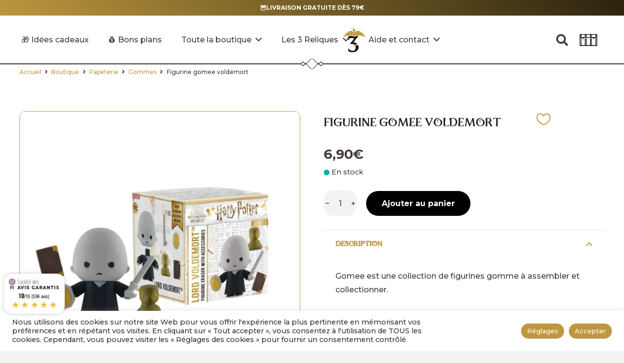

--- FILE ---
content_type: text/html; charset=UTF-8
request_url: https://www.lestroisreliques.com/boutique/papeterie/gommes/gomme-assemble-figurine-voldemort/
body_size: 107056
content:

<!DOCTYPE HTML>
<html lang="fr-FR">
<head>
	<meta charset="UTF-8">
					<script>document.documentElement.className = document.documentElement.className + ' yes-js js_active js'</script>
			   <script> 
      var current_amount_cart = 0    
   </script>
      <script> 
      var message_error_ouverture = '';
    
   </script>
   <script> 
      var afficher_event_en_cours = '1';
    
   </script>
   <meta name='robots' content='index, follow, max-image-preview:large, max-snippet:-1, max-video-preview:-1' />
<!-- John WEB favicons -->
<link rel="shortcut icon" href="https://www.lestroisreliques.com/wp-content/uploads/favicon-16.ico" sizes="16x16">
<link rel="shortcut icon" href="https://www.lestroisreliques.com/wp-content/uploads/favicon-32.ico" sizes="32x32">
<link rel="icon" type="image/png" href="https://www.lestroisreliques.com/wp-content/uploads/favicon-16.png" sizes="16x16">
<link rel="icon" type="image/png" href="https://www.lestroisreliques.com/wp-content/uploads/favicon-32.png" sizes="32x32">
<meta name="msapplication-square70x70logo" content="https://www.lestroisreliques.com/wp-content/uploads/favicon-70.png" />
<link rel="icon" type="image/png" href="https://www.lestroisreliques.com/wp-content/uploads/favicon-96.png" sizes="96x96">
<link rel="apple-touch-icon" href="https://www.lestroisreliques.com/wp-content/uploads/favicon-120.png">
<link rel="icon" type="image/png" href="https://www.lestroisreliques.com/wp-content/uploads/favicon-128.png" sizes="128x128">
<link rel="apple-touch-icon" href="https://www.lestroisreliques.com/wp-content/uploads/favicon-152.png" sizes="152x152">
<link rel="apple-touch-icon" href="https://www.lestroisreliques.com/wp-content/uploads/favicon-167.png" sizes="167x167">
<link rel="apple-touch-icon" href="https://www.lestroisreliques.com/wp-content/uploads/favicon-180.png" sizes="180x180">
<link rel="icon" type="image/png" href="https://www.lestroisreliques.com/wp-content/uploads/favicon-192.png" sizes="192x192">
<link rel="icon" type="image/png" href="https://www.lestroisreliques.com/wp-content/uploads/favicon-196.png" sizes="196x196">
<link rel="icon" type="image/png" href="https://www.lestroisreliques.com/wp-content/uploads/favicon-228.png" sizes="228x228">
<meta name="msapplication-square270x270logo" content="https://www.lestroisreliques.com/wp-content/uploads/favicon-270.png" />
<meta name="msapplication-square310x310logo" content="https://www.lestroisreliques.com/wp-content/uploads/favicon-310.png" />
<meta name="msapplication-TileColor" content="#ffffff" />
<meta name="application-name" content="Les Trois Reliques" />
<!-- End John WEB favicons -->
<!-- Google Tag Manager for WordPress by gtm4wp.com -->
<script data-cfasync="false" data-pagespeed-no-defer>
	var gtm4wp_datalayer_name = "dataLayer";
	var dataLayer = dataLayer || [];
</script>
<!-- End Google Tag Manager for WordPress by gtm4wp.com --><script>window._wca = window._wca || [];</script>

	<!-- This site is optimized with the Yoast SEO Premium plugin v26.6 (Yoast SEO v26.7) - https://yoast.com/wordpress/plugins/seo/ -->
	<title>Figurine Gomme Voldemort - Figurine Officielle Harry Potter</title>
	<meta name="description" content="&quot;Rejoignez le côté obscur avec la gomme assemble figurine de Voldemort. Créez votre propre collection Harry Potter avec ce produit de qualité supérieure.&quot;" />
	<link rel="canonical" href="https://www.lestroisreliques.com/boutique/papeterie/gommes/gomme-assemble-figurine-voldemort/" />
	<meta property="og:locale" content="fr_FR" />
	<meta property="og:type" content="article" />
	<meta property="og:title" content="Figurine gomee voldemort - Les Trois Reliques" />
	<meta property="og:description" content="Découvrez Figurine gomee voldemort dans la plus grande boutique Harry Potter de France et ses 3500 références sous licence officielle Wizarding World !" />
	<meta property="og:url" content="https://www.lestroisreliques.com/boutique/papeterie/gommes/gomme-assemble-figurine-voldemort/" />
	<meta property="og:site_name" content="Les Trois Reliques" />
	<meta property="article:publisher" content="https://www.facebook.com/Les3Reliques" />
	<meta property="article:modified_time" content="2026-01-14T04:40:52+00:00" />
	<meta property="og:image" content="https://www.lestroisreliques.com/wp-content/uploads/gomme-assemble-figurine-voldemort-en-vente-au-magasin-harry-potter-les-trois-reliques-photo-n1-12259.webp" />
	<script type="application/ld+json" class="yoast-schema-graph">{"@context":"https://schema.org","@graph":[{"@type":"WebPage","@id":"https://www.lestroisreliques.com/boutique/papeterie/gommes/gomme-assemble-figurine-voldemort/","url":"https://www.lestroisreliques.com/boutique/papeterie/gommes/gomme-assemble-figurine-voldemort/","name":"Figurine Gomme Voldemort - Figurine Officielle Harry Potter","isPartOf":{"@id":"https://www.lestroisreliques.com/#website"},"primaryImageOfPage":{"@id":"https://www.lestroisreliques.com/boutique/papeterie/gommes/gomme-assemble-figurine-voldemort/#primaryimage"},"image":{"@id":"https://www.lestroisreliques.com/boutique/papeterie/gommes/gomme-assemble-figurine-voldemort/#primaryimage"},"thumbnailUrl":"https://www.lestroisreliques.com/wp-content/uploads/gomme-assemble-figurine-voldemort-en-vente-au-magasin-harry-potter-les-trois-reliques-photo-n1-12259.webp","datePublished":"2023-04-07T15:11:28+00:00","dateModified":"2026-01-14T04:40:52+00:00","description":"\"Rejoignez le côté obscur avec la gomme assemble figurine de Voldemort. Créez votre propre collection Harry Potter avec ce produit de qualité supérieure.\"","breadcrumb":{"@id":"https://www.lestroisreliques.com/boutique/papeterie/gommes/gomme-assemble-figurine-voldemort/#breadcrumb"},"inLanguage":"fr-FR","potentialAction":[{"@type":"ReadAction","target":["https://www.lestroisreliques.com/boutique/papeterie/gommes/gomme-assemble-figurine-voldemort/"]}]},{"@type":"ImageObject","inLanguage":"fr-FR","@id":"https://www.lestroisreliques.com/boutique/papeterie/gommes/gomme-assemble-figurine-voldemort/#primaryimage","url":"https://www.lestroisreliques.com/wp-content/uploads/gomme-assemble-figurine-voldemort-en-vente-au-magasin-harry-potter-les-trois-reliques-photo-n1-12259.webp","contentUrl":"https://www.lestroisreliques.com/wp-content/uploads/gomme-assemble-figurine-voldemort-en-vente-au-magasin-harry-potter-les-trois-reliques-photo-n1-12259.webp","width":1280,"height":1280,"caption":"GOMME ASSEMBLE FIGURINE VOLDEMORT en vente au magasin Harry Potter Les Trois Reliques, photo N°1"},{"@type":"BreadcrumbList","@id":"https://www.lestroisreliques.com/boutique/papeterie/gommes/gomme-assemble-figurine-voldemort/#breadcrumb","itemListElement":[{"@type":"ListItem","position":1,"name":"Accueil","item":"https://www.lestroisreliques.com/"},{"@type":"ListItem","position":2,"name":"Boutique","item":"https://www.lestroisreliques.com/boutique/"},{"@type":"ListItem","position":3,"name":"Figurine gomee voldemort"}]},{"@type":"WebSite","@id":"https://www.lestroisreliques.com/#website","url":"https://www.lestroisreliques.com/","name":"Les 3 Reliques - Boutique Harry Potter","description":"Boutique Harry Potter à Bourg-en-Bresse","publisher":{"@id":"https://www.lestroisreliques.com/#organization"},"alternateName":"Les 3 Reliques","potentialAction":[{"@type":"SearchAction","target":{"@type":"EntryPoint","urlTemplate":"https://www.lestroisreliques.com/?s={search_term_string}"},"query-input":{"@type":"PropertyValueSpecification","valueRequired":true,"valueName":"search_term_string"}}],"inLanguage":"fr-FR"},{"@type":"Organization","@id":"https://www.lestroisreliques.com/#organization","name":"Les 3 Reliques - Boutique Harry Potter","alternateName":"Les 3 Reliques","url":"https://www.lestroisreliques.com/","logo":{"@type":"ImageObject","inLanguage":"fr-FR","@id":"https://www.lestroisreliques.com/#/schema/logo/image/","url":"https://www.lestroisreliques.com/wp-content/uploads/les-3-reliques-boutique-harry-potter-22228.jpg","contentUrl":"https://www.lestroisreliques.com/wp-content/uploads/les-3-reliques-boutique-harry-potter-22228.jpg","width":1920,"height":1112,"caption":"Les 3 Reliques - Boutique Harry Potter"},"image":{"@id":"https://www.lestroisreliques.com/#/schema/logo/image/"},"sameAs":["https://www.facebook.com/Les3Reliques","https://www.instagram.com/les3reliques/","https://www.youtube.com/channel/UC02CwGMg505Gqj0QMaBgwpA","https://www.tiktok.com/@les3reliques"],"description":"Les 3 Reliques est la toute première boutique dédiée à la licence Harry Potter & Les Animaux Fantastiques sur le département de l'Ain. Créer en 2021, elle est la plus grande boutique Harry Potter de France à ce jour.","email":"contact@lestroisreliques.com","telephone":"0437629157","legalName":"Les 3 Reliques","foundingDate":"2021-06-15","vatID":"FR38900362286","taxID":"90036228600016","numberOfEmployees":{"@type":"QuantitativeValue","minValue":"1","maxValue":"10"},"publishingPrinciples":"https://www.lestroisreliques.com/conditions-generales-dutilisation-et-de-vente/","ownershipFundingInfo":"https://www.lestroisreliques.com/qui-sommes-nous/","actionableFeedbackPolicy":"https://www.lestroisreliques.com/foire-aux-questions/","correctionsPolicy":"https://www.lestroisreliques.com/conditions-generales-dutilisation-et-de-vente/"}]}</script>
	<!-- / Yoast SEO Premium plugin. -->


<link rel='dns-prefetch' href='//cdn.jsdelivr.net' />
<link rel='dns-prefetch' href='//widgets.guaranteed-reviews.com' />
<link rel='dns-prefetch' href='//stats.wp.com' />
<link rel='dns-prefetch' href='//use.fontawesome.com' />
<link rel='dns-prefetch' href='//cdnjs.cloudflare.com' />
<link rel='dns-prefetch' href='//fonts.googleapis.com' />
<link rel="alternate" type="application/rss+xml" title="Les Trois Reliques &raquo; Flux" href="https://www.lestroisreliques.com/feed/" />
<link rel="alternate" type="application/rss+xml" title="Les Trois Reliques &raquo; Flux des commentaires" href="https://www.lestroisreliques.com/comments/feed/" />
<link rel="alternate" title="oEmbed (JSON)" type="application/json+oembed" href="https://www.lestroisreliques.com/wp-json/oembed/1.0/embed?url=https%3A%2F%2Fwww.lestroisreliques.com%2Fboutique%2Fpapeterie%2Fgommes%2Fgomme-assemble-figurine-voldemort%2F" />
<link rel="alternate" title="oEmbed (XML)" type="text/xml+oembed" href="https://www.lestroisreliques.com/wp-json/oembed/1.0/embed?url=https%3A%2F%2Fwww.lestroisreliques.com%2Fboutique%2Fpapeterie%2Fgommes%2Fgomme-assemble-figurine-voldemort%2F&#038;format=xml" />
<meta name="viewport" content="width=device-width, initial-scale=1">
<meta name="SKYPE_TOOLBAR" content="SKYPE_TOOLBAR_PARSER_COMPATIBLE">
<meta name="theme-color" content="#f2f2f0">
<link rel="preload" href="https://www.lestroisreliques.com/wp-content/uploads/wizardworld-webfont.woff" as="font" type="font/woff" crossorigin><style id='wp-img-auto-sizes-contain-inline-css'>
img:is([sizes=auto i],[sizes^="auto," i]){contain-intrinsic-size:3000px 1500px}
/*# sourceURL=wp-img-auto-sizes-contain-inline-css */
</style>
<link rel='stylesheet' id='alma-widget-block-frontend-css' href='https://www.lestroisreliques.com/wp-content/plugins/alma-gateway-for-woocommerce//build/alma-widget-block/alma-widget-block-view.css?ver=5.16.0' media='all' />
<link rel='stylesheet' id='alma-widget-block-frontend-cdn-css' href='https://cdn.jsdelivr.net/npm/@alma/widgets@4.X.X/dist/widgets.min.css?ver=4.x.x' media='all' />
<link rel='stylesheet' id='woo-conditional-shipping-blocks-style-css' href='https://www.lestroisreliques.com/wp-content/plugins/woo-conditional-shipping-pro/frontend/css/woo-conditional-shipping.css?ver=3.6.0.free' media='all' />
<style id='wp-emoji-styles-inline-css'>

	img.wp-smiley, img.emoji {
		display: inline !important;
		border: none !important;
		box-shadow: none !important;
		height: 1em !important;
		width: 1em !important;
		margin: 0 0.07em !important;
		vertical-align: -0.1em !important;
		background: none !important;
		padding: 0 !important;
	}
/*# sourceURL=wp-emoji-styles-inline-css */
</style>
<link rel='stylesheet' id='contact-form-7-css' href='https://www.lestroisreliques.com/wp-content/plugins/contact-form-7/includes/css/styles.css?ver=6.1.4' media='all' />
<link rel='stylesheet' id='cookie-law-info-css' href='https://www.lestroisreliques.com/wp-content/plugins/cookie-law-info/legacy/public/css/cookie-law-info-public.css?ver=3.3.9.1' media='all' />
<link rel='stylesheet' id='cookie-law-info-gdpr-css' href='https://www.lestroisreliques.com/wp-content/plugins/cookie-law-info/legacy/public/css/cookie-law-info-gdpr.css?ver=3.3.9.1' media='all' />
<style id='woocommerce-inline-inline-css'>
.woocommerce form .form-row .required { visibility: visible; }
/*# sourceURL=woocommerce-inline-inline-css */
</style>
<link rel='stylesheet' id='wpmtools_global_css-css' href='https://www.lestroisreliques.com/wp-content/plugins/wpm-tools/assets/css/global.css?ver=1768392633' media='all' />
<link rel='stylesheet' id='font_awesome-css' href='https://use.fontawesome.com/releases/v5.0.10/css/all.css?ver=6.9' media='all' />
<link rel='stylesheet' id='wpmtools_front_css-css' href='https://www.lestroisreliques.com/wp-content/plugins/wpm-tools/assets/css/front.css?ver=1768392633' media='all' />
<link rel='stylesheet' id='tagsinput_front_css-css' href='https://www.lestroisreliques.com/wp-content/plugins/wpm-tools/assets/js/tagsinput/jquery.tagsinput.css?ver=1768392633' media='all' />
<link rel='stylesheet' id='select2_front_css-css' href='https://cdnjs.cloudflare.com/ajax/libs/select2/4.0.13/css/select2.min.css?ver=1768392633' media='all' />
<link rel='stylesheet' id='wpmtools_custom_css-css' href='https://www.lestroisreliques.com/wp-content/plugins/wpm-tools/assets/css/custom.css?ver=1768392635' media='all' />
<link rel='stylesheet' id='rocket_front_css-css' href='https://www.lestroisreliques.com/wp-content/plugins/wpm-tools/inc/plugins/rocket/assets/css/front.css?ver=1768392633' media='all' />
<link rel='stylesheet' id='rocket_l3r_css-css' href='https://www.lestroisreliques.com/wp-content/plugins/wpm-tools/inc/plugins/rocket/assets/css/l3r.css?ver=1768392633' media='all' />
<link rel='stylesheet' id='rocket_grid_css-css' href='https://www.lestroisreliques.com/wp-content/plugins/wpm-tools/inc/plugins/rocket/assets/css/grid.css?ver=1768392633' media='all' />
<link rel='stylesheet' id='rocket_lotties_css-css' href='https://www.lestroisreliques.com/wp-content/plugins/wpm-tools/inc/plugins/rocket/assets/css/lotties.css?ver=1768392633' media='all' />
<link rel='stylesheet' id='wpm_svg_css-css' href='https://www.lestroisreliques.com/wp-content/plugins/wpm-tools/inc/plugins/siti/assets/css/svg.css?ver=1768392633' media='all' />
<link rel='stylesheet' id='siti_grids_css-css' href='https://www.lestroisreliques.com/wp-content/plugins/wpm-tools/inc/plugins/siti/assets/css/grids.css?ver=1768392633' media='all' />
<link rel='stylesheet' id='wpm_front_bots_css-css' href='https://www.lestroisreliques.com/wp-content/plugins/wpm-tools/inc/plugins/woogift/assets/css/front.css?ver=1768392633' media='all' />
<link rel='stylesheet' id='woo_conditional_shipping_css-css' href='https://www.lestroisreliques.com/wp-content/plugins/woo-conditional-shipping-pro/includes/frontend/../../frontend/css/woo-conditional-shipping.css?ver=3.6.0.free' media='all' />
<link rel='stylesheet' id='yith-quick-view-css' href='https://www.lestroisreliques.com/wp-content/plugins/yith-woocommerce-quick-view/assets/css/yith-quick-view.css?ver=2.10.0' media='all' />
<style id='yith-quick-view-inline-css'>

				#yith-quick-view-modal .yith-quick-view-overlay{background:rgba( 0, 0, 0, 0.8)}
				#yith-quick-view-modal .yith-wcqv-main{background:#ffffff;}
				#yith-quick-view-close{color:#cdcdcd;}
				#yith-quick-view-close:hover{color:rgb(191,153,62);}
/*# sourceURL=yith-quick-view-inline-css */
</style>
<link rel='stylesheet' id='jquery-selectBox-css' href='https://www.lestroisreliques.com/wp-content/plugins/yith-woocommerce-wishlist/assets/css/jquery.selectBox.css?ver=1.2.0' media='all' />
<link rel='stylesheet' id='woocommerce_prettyPhoto_css-css' href='//www.lestroisreliques.com/wp-content/plugins/woocommerce/assets/css/prettyPhoto.css?ver=3.1.6' media='all' />
<link rel='stylesheet' id='yith-wcwl-main-css' href='https://www.lestroisreliques.com/wp-content/plugins/yith-woocommerce-wishlist/assets/css/style.css?ver=4.11.0' media='all' />
<style id='yith-wcwl-main-inline-css'>
 :root { --color-add-to-wishlist-background: #333333; --color-add-to-wishlist-text: #FFFFFF; --color-add-to-wishlist-border: #333333; --color-add-to-wishlist-background-hover: #333333; --color-add-to-wishlist-text-hover: #FFFFFF; --color-add-to-wishlist-border-hover: #333333; --rounded-corners-radius: 16px; --color-add-to-cart-background: #333333; --color-add-to-cart-text: #FFFFFF; --color-add-to-cart-border: #333333; --color-add-to-cart-background-hover: rgb(190,152,62); --color-add-to-cart-text-hover: #FFFFFF; --color-add-to-cart-border-hover: #4F4F4F; --add-to-cart-rounded-corners-radius: 32px; --color-button-style-1-background: #333333; --color-button-style-1-text: #FFFFFF; --color-button-style-1-border: #333333; --color-button-style-1-background-hover: #4F4F4F; --color-button-style-1-text-hover: #FFFFFF; --color-button-style-1-border-hover: #4F4F4F; --color-button-style-2-background: #333333; --color-button-style-2-text: #FFFFFF; --color-button-style-2-border: #333333; --color-button-style-2-background-hover: #4F4F4F; --color-button-style-2-text-hover: #FFFFFF; --color-button-style-2-border-hover: #4F4F4F; --color-wishlist-table-background: #FFFFFF; --color-wishlist-table-text: #6d6c6c; --color-wishlist-table-border: #FFFFFF; --color-headers-background: #F4F4F4; --color-share-button-color: #FFFFFF; --color-share-button-color-hover: #FFFFFF; --color-fb-button-background: rgb(190,152,62); --color-fb-button-background-hover: rgb(0,0,0); --color-tw-button-background: rgb(190,152,62); --color-tw-button-background-hover: rgb(0,0,0); --color-pr-button-background: rgb(190,152,62); --color-pr-button-background-hover: rgb(0,0,0); --color-em-button-background: rgb(190,152,62); --color-em-button-background-hover: rgb(0,0,0); --color-wa-button-background: rgb(190,152,62); --color-wa-button-background-hover: rgb(0,0,0); --feedback-duration: 3s } 
 :root { --color-add-to-wishlist-background: #333333; --color-add-to-wishlist-text: #FFFFFF; --color-add-to-wishlist-border: #333333; --color-add-to-wishlist-background-hover: #333333; --color-add-to-wishlist-text-hover: #FFFFFF; --color-add-to-wishlist-border-hover: #333333; --rounded-corners-radius: 16px; --color-add-to-cart-background: #333333; --color-add-to-cart-text: #FFFFFF; --color-add-to-cart-border: #333333; --color-add-to-cart-background-hover: rgb(190,152,62); --color-add-to-cart-text-hover: #FFFFFF; --color-add-to-cart-border-hover: #4F4F4F; --add-to-cart-rounded-corners-radius: 32px; --color-button-style-1-background: #333333; --color-button-style-1-text: #FFFFFF; --color-button-style-1-border: #333333; --color-button-style-1-background-hover: #4F4F4F; --color-button-style-1-text-hover: #FFFFFF; --color-button-style-1-border-hover: #4F4F4F; --color-button-style-2-background: #333333; --color-button-style-2-text: #FFFFFF; --color-button-style-2-border: #333333; --color-button-style-2-background-hover: #4F4F4F; --color-button-style-2-text-hover: #FFFFFF; --color-button-style-2-border-hover: #4F4F4F; --color-wishlist-table-background: #FFFFFF; --color-wishlist-table-text: #6d6c6c; --color-wishlist-table-border: #FFFFFF; --color-headers-background: #F4F4F4; --color-share-button-color: #FFFFFF; --color-share-button-color-hover: #FFFFFF; --color-fb-button-background: rgb(190,152,62); --color-fb-button-background-hover: rgb(0,0,0); --color-tw-button-background: rgb(190,152,62); --color-tw-button-background-hover: rgb(0,0,0); --color-pr-button-background: rgb(190,152,62); --color-pr-button-background-hover: rgb(0,0,0); --color-em-button-background: rgb(190,152,62); --color-em-button-background-hover: rgb(0,0,0); --color-wa-button-background: rgb(190,152,62); --color-wa-button-background-hover: rgb(0,0,0); --feedback-duration: 3s } 
/*# sourceURL=yith-wcwl-main-inline-css */
</style>
<link rel='stylesheet' id='us-fonts-css' href='https://fonts.googleapis.com/css?family=Montserrat%3A500%2C700&#038;display=swap&#038;ver=6.9' media='all' />
<link rel='stylesheet' id='wcpa-frontend-css' href='https://www.lestroisreliques.com/wp-content/plugins/woo-custom-product-addons/assets/css/style_1.css?ver=3.0.19' media='all' />
<link rel='stylesheet' id='mdp-lottier-wpbakery-css' href='https://www.lestroisreliques.com/wp-content/plugins/lottier-wpbakery/css/lottier-wpbakery.min.css?ver=1.1.2' media='all' />
<link rel='stylesheet' id='us-style-css' href='https://www.lestroisreliques.com/wp-content/themes/Impreza/css/style.min.css?ver=8.16' media='all' />
<link rel='stylesheet' id='us-ripple-css' href='https://www.lestroisreliques.com/wp-content/themes/Impreza/common/css/base/ripple.css?ver=8.16' media='all' />
<link rel='stylesheet' id='us-woocommerce-css' href='https://www.lestroisreliques.com/wp-content/themes/Impreza/common/css/plugins/woocommerce.min.css?ver=8.16' media='all' />
<link rel='stylesheet' id='theme-style-css' href='https://www.lestroisreliques.com/wp-content/themes/Impreza-child/style.css?ver=8.16' media='all' />
<script src="https://www.lestroisreliques.com/wp-includes/js/jquery/jquery.min.js?ver=3.7.1" id="jquery-core-js"></script>
<script id="cookie-law-info-js-extra">
var Cli_Data = {"nn_cookie_ids":[],"cookielist":[],"non_necessary_cookies":[],"ccpaEnabled":"","ccpaRegionBased":"","ccpaBarEnabled":"","strictlyEnabled":["necessary","obligatoire"],"ccpaType":"gdpr","js_blocking":"1","custom_integration":"","triggerDomRefresh":"","secure_cookies":""};
var cli_cookiebar_settings = {"animate_speed_hide":"500","animate_speed_show":"500","background":"#FFF","border":"#b1a6a6c2","border_on":"","button_1_button_colour":"#61a229","button_1_button_hover":"#4e8221","button_1_link_colour":"#fff","button_1_as_button":"1","button_1_new_win":"","button_2_button_colour":"#333","button_2_button_hover":"#292929","button_2_link_colour":"#ffffff","button_2_as_button":"1","button_2_hidebar":"","button_3_button_colour":"#dedfe0","button_3_button_hover":"#b2b2b3","button_3_link_colour":"#333333","button_3_as_button":"1","button_3_new_win":"","button_4_button_colour":"#dedfe0","button_4_button_hover":"#b2b2b3","button_4_link_colour":"#333333","button_4_as_button":"1","button_7_button_colour":"#61a229","button_7_button_hover":"#4e8221","button_7_link_colour":"#fff","button_7_as_button":"1","button_7_new_win":"","font_family":"inherit","header_fix":"","notify_animate_hide":"1","notify_animate_show":"1","notify_div_id":"#cookie-law-info-bar","notify_position_horizontal":"left","notify_position_vertical":"bottom","scroll_close":"","scroll_close_reload":"","accept_close_reload":"","reject_close_reload":"","showagain_tab":"","showagain_background":"#fff","showagain_border":"#000","showagain_div_id":"#cookie-law-info-again","showagain_x_position":"10px","text":"#333333","show_once_yn":"1","show_once":"10000","logging_on":"","as_popup":"","popup_overlay":"1","bar_heading_text":"","cookie_bar_as":"banner","popup_showagain_position":"bottom-right","widget_position":"left"};
var log_object = {"ajax_url":"https://www.lestroisreliques.com/wp-admin/admin-ajax.php"};
//# sourceURL=cookie-law-info-js-extra
</script>
<script src="https://www.lestroisreliques.com/wp-content/plugins/cookie-law-info/legacy/public/js/cookie-law-info-public.js?ver=3.3.9.1" id="cookie-law-info-js"></script>
<script src="https://www.lestroisreliques.com/wp-content/plugins/woocommerce/assets/js/jquery-blockui/jquery.blockUI.min.js?ver=2.7.0-wc.10.4.3" id="wc-jquery-blockui-js" defer data-wp-strategy="defer"></script>
<script id="wc-add-to-cart-js-extra">
var wc_add_to_cart_params = {"ajax_url":"/wp-admin/admin-ajax.php","wc_ajax_url":"/?wc-ajax=%%endpoint%%","i18n_view_cart":"Voir le panier","cart_url":"https://www.lestroisreliques.com/panier/","is_cart":"","cart_redirect_after_add":"no"};
//# sourceURL=wc-add-to-cart-js-extra
</script>
<script src="https://www.lestroisreliques.com/wp-content/plugins/woocommerce/assets/js/frontend/add-to-cart.min.js?ver=10.4.3" id="wc-add-to-cart-js" defer data-wp-strategy="defer"></script>
<script src="https://www.lestroisreliques.com/wp-content/plugins/woocommerce/assets/js/flexslider/jquery.flexslider.min.js?ver=2.7.2-wc.10.4.3" id="wc-flexslider-js" defer data-wp-strategy="defer"></script>
<script id="wc-single-product-js-extra">
var wc_single_product_params = {"i18n_required_rating_text":"Veuillez s\u00e9lectionner une note","i18n_rating_options":["1\u00a0\u00e9toile sur 5","2\u00a0\u00e9toiles sur 5","3\u00a0\u00e9toiles sur 5","4\u00a0\u00e9toiles sur 5","5\u00a0\u00e9toiles sur 5"],"i18n_product_gallery_trigger_text":"Voir la galerie d\u2019images en plein \u00e9cran","review_rating_required":"yes","flexslider":{"rtl":false,"animation":"slide","smoothHeight":true,"directionNav":false,"controlNav":"thumbnails","slideshow":false,"animationSpeed":500,"animationLoop":false,"allowOneSlide":false},"zoom_enabled":"","zoom_options":[],"photoswipe_enabled":"","photoswipe_options":{"shareEl":false,"closeOnScroll":false,"history":false,"hideAnimationDuration":0,"showAnimationDuration":0},"flexslider_enabled":"1"};
//# sourceURL=wc-single-product-js-extra
</script>
<script src="https://www.lestroisreliques.com/wp-content/plugins/woocommerce/assets/js/frontend/single-product.min.js?ver=10.4.3" id="wc-single-product-js" defer data-wp-strategy="defer"></script>
<script src="https://www.lestroisreliques.com/wp-content/plugins/woocommerce/assets/js/js-cookie/js.cookie.min.js?ver=2.1.4-wc.10.4.3" id="wc-js-cookie-js" defer data-wp-strategy="defer"></script>
<script id="woocommerce-js-extra">
var woocommerce_params = {"ajax_url":"/wp-admin/admin-ajax.php","wc_ajax_url":"/?wc-ajax=%%endpoint%%","i18n_password_show":"Afficher le mot de passe","i18n_password_hide":"Masquer le mot de passe"};
//# sourceURL=woocommerce-js-extra
</script>
<script src="https://www.lestroisreliques.com/wp-content/plugins/woocommerce/assets/js/frontend/woocommerce.min.js?ver=10.4.3" id="woocommerce-js" defer data-wp-strategy="defer"></script>
<script id="woo-conditional-shipping-js-js-extra">
var conditional_shipping_settings = {"trigger_fields":[]};
//# sourceURL=woo-conditional-shipping-js-js-extra
</script>
<script src="https://www.lestroisreliques.com/wp-content/plugins/woo-conditional-shipping-pro/includes/frontend/../../frontend/js/woo-conditional-shipping.js?ver=3.6.0.free" id="woo-conditional-shipping-js-js"></script>
<script src="https://stats.wp.com/s-202603.js" id="woocommerce-analytics-js" defer data-wp-strategy="defer"></script>
<link rel="https://api.w.org/" href="https://www.lestroisreliques.com/wp-json/" /><link rel="alternate" title="JSON" type="application/json" href="https://www.lestroisreliques.com/wp-json/wp/v2/product/8004" /><link rel="EditURI" type="application/rsd+xml" title="RSD" href="https://www.lestroisreliques.com/xmlrpc.php?rsd" />
<meta name="generator" content="WordPress 6.9" />
<meta name="generator" content="WooCommerce 10.4.3" />
<link rel='shortlink' href='https://www.lestroisreliques.com/?p=8004' />
	<style>img#wpstats{display:none}</style>
		
<!-- Google Tag Manager for WordPress by gtm4wp.com -->
<!-- GTM Container placement set to automatic -->
<script data-cfasync="false" data-pagespeed-no-defer>
	var dataLayer_content = {"pagePostType":"product","pagePostType2":"single-product","pagePostAuthor":"Jonathan LUSY"};
	dataLayer.push( dataLayer_content );
</script>
<script data-cfasync="false" data-pagespeed-no-defer>
(function(w,d,s,l,i){w[l]=w[l]||[];w[l].push({'gtm.start':
new Date().getTime(),event:'gtm.js'});var f=d.getElementsByTagName(s)[0],
j=d.createElement(s),dl=l!='dataLayer'?'&l='+l:'';j.async=true;j.src=
'//www.googletagmanager.com/gtm.js?id='+i+dl;f.parentNode.insertBefore(j,f);
})(window,document,'script','dataLayer','GTM-NCGRTG7P');
</script>
<!-- End Google Tag Manager for WordPress by gtm4wp.com --><!-- Google site verification - Google Listings & Ads -->
<meta name="google-site-verification" content="LzLqQmPRT36yYPeqj1-QRI45D9r94OQTh8pNc6xvvnA" />
		<script>
			if ( ! /Android|webOS|iPhone|iPad|iPod|BlackBerry|IEMobile|Opera Mini/i.test( navigator.userAgent ) ) {
				var root = document.getElementsByTagName( 'html' )[ 0 ]
				root.className += " no-touch";
			}
		</script>
			<noscript><style>.woocommerce-product-gallery{ opacity: 1 !important; }</style></noscript>
	<meta name="generator" content="Powered by WPBakery Page Builder - drag and drop page builder for WordPress."/>
<style>:root{  --wcpaSectionTitleSize:14px;   --wcpaLabelSize:14px;   --wcpaDescSize:13px;   --wcpaErrorSize:13px;   --wcpaLabelWeight:normal;   --wcpaDescWeight:normal;   --wcpaBorderWidth:1px;   --wcpaBorderRadius:6px;   --wcpaInputHeight:45px;   --wcpaCheckLabelSize:14px;   --wcpaCheckBorderWidth:1px;   --wcpaCheckWidth:20px;   --wcpaCheckHeight:20px;   --wcpaCheckBorderRadius:4px;   --wcpaCheckButtonRadius:5px;   --wcpaCheckButtonBorder:2px; }:root{  --wcpaButtonColor:#3340d3;   --wcpaLabelColor:#424242;   --wcpaDescColor:#797979;   --wcpaBorderColor:#c6d0e9;   --wcpaBorderColorFocus:#3561f3;   --wcpaInputBgColor:#FFFFFF;   --wcpaInputColor:#5d5d5d;   --wcpaCheckLabelColor:#4a4a4a;   --wcpaCheckBgColor:#3340d3;   --wcpaCheckBorderColor:#B9CBE3;   --wcpaCheckTickColor:#ffffff;   --wcpaRadioBgColor:#3340d3;   --wcpaRadioBorderColor:#B9CBE3;   --wcpaRadioTickColor:#ffffff;   --wcpaButtonTextColor:#ffffff;   --wcpaErrorColor:#F55050; }:root{}</style><link rel="icon" href="https://www.lestroisreliques.com/wp-content/uploads/lestroisreliques-com-favicon-les-3-reliques-la-boutique-dharry-potter-163-50x50.png" sizes="32x32" />
<link rel="icon" href="https://www.lestroisreliques.com/wp-content/uploads/lestroisreliques-com-favicon-les-3-reliques-la-boutique-dharry-potter-163-200x200.png" sizes="192x192" />
<link rel="apple-touch-icon" href="https://www.lestroisreliques.com/wp-content/uploads/lestroisreliques-com-favicon-les-3-reliques-la-boutique-dharry-potter-163-200x200.png" />
<meta name="msapplication-TileImage" content="https://www.lestroisreliques.com/wp-content/uploads/lestroisreliques-com-favicon-les-3-reliques-la-boutique-dharry-potter-163-300x300.png" />
<!-- WPM custom Woo style -->
<style>.woocommerce-product-gallery.woocommerce-product-gallery--with-images ol li{width:16.666666666667% !important;}</style>
<!-- END WPM custom Woo style --><noscript><style> .wpb_animate_when_almost_visible { opacity: 1; }</style></noscript>		<style id="us-icon-fonts">@font-face{font-display:block;font-style:normal;font-family:"fontawesome";font-weight:900;src:url("https://www.lestroisreliques.com/wp-content/themes/Impreza/fonts/fa-solid-900.woff2?ver=8.16") format("woff2"),url("https://www.lestroisreliques.com/wp-content/themes/Impreza/fonts/fa-solid-900.woff?ver=8.16") format("woff")}.fas{font-family:"fontawesome";font-weight:900}@font-face{font-display:block;font-style:normal;font-family:"fontawesome";font-weight:400;src:url("https://www.lestroisreliques.com/wp-content/themes/Impreza/fonts/fa-regular-400.woff2?ver=8.16") format("woff2"),url("https://www.lestroisreliques.com/wp-content/themes/Impreza/fonts/fa-regular-400.woff?ver=8.16") format("woff")}.far{font-family:"fontawesome";font-weight:400}@font-face{font-display:block;font-style:normal;font-family:"fontawesome";font-weight:300;src:url("https://www.lestroisreliques.com/wp-content/themes/Impreza/fonts/fa-light-300.woff2?ver=8.16") format("woff2"),url("https://www.lestroisreliques.com/wp-content/themes/Impreza/fonts/fa-light-300.woff?ver=8.16") format("woff")}.fal{font-family:"fontawesome";font-weight:300}@font-face{font-display:block;font-style:normal;font-family:"Font Awesome 5 Duotone";font-weight:900;src:url("https://www.lestroisreliques.com/wp-content/themes/Impreza/fonts/fa-duotone-900.woff2?ver=8.16") format("woff2"),url("https://www.lestroisreliques.com/wp-content/themes/Impreza/fonts/fa-duotone-900.woff?ver=8.16") format("woff")}.fad{font-family:"Font Awesome 5 Duotone";font-weight:900}.fad{position:relative}.fad:before{position:absolute}.fad:after{opacity:0.4}@font-face{font-display:block;font-style:normal;font-family:"Font Awesome 5 Brands";font-weight:400;src:url("https://www.lestroisreliques.com/wp-content/themes/Impreza/fonts/fa-brands-400.woff2?ver=8.16") format("woff2"),url("https://www.lestroisreliques.com/wp-content/themes/Impreza/fonts/fa-brands-400.woff?ver=8.16") format("woff")}.fab{font-family:"Font Awesome 5 Brands";font-weight:400}@font-face{font-display:block;font-style:normal;font-family:"Material Icons";font-weight:400;src:url("https://www.lestroisreliques.com/wp-content/themes/Impreza/fonts/material-icons.woff2?ver=8.16") format("woff2"),url("https://www.lestroisreliques.com/wp-content/themes/Impreza/fonts/material-icons.woff?ver=8.16") format("woff")}.material-icons{font-family:"Material Icons";font-weight:400}</style>
				<style id="us-theme-options-css">:root{--color-header-middle-bg:#ffffff;--color-header-middle-bg-grad:#ffffff;--color-header-middle-text:#423b38;--color-header-middle-text-hover:#be983e;--color-header-transparent-bg:transparent;--color-header-transparent-bg-grad:transparent;--color-header-transparent-text:#ffffff;--color-header-transparent-text-hover:#ffffff;--color-chrome-toolbar:#f2f2f0;--color-chrome-toolbar-grad:#f2f2f0;--color-header-top-bg:#f2f2f0;--color-header-top-bg-grad:#f2f2f0;--color-header-top-text:#8f8b88;--color-header-top-text-hover:#be983e;--color-header-top-transparent-bg:rgba(0,0,0,0.2);--color-header-top-transparent-bg-grad:rgba(0,0,0,0.2);--color-header-top-transparent-text:rgba(255,255,255,0.66);--color-header-top-transparent-text-hover:#fff;--color-content-bg:#ffffff;--color-content-bg-grad:#ffffff;--color-content-bg-alt:#f2f2f0;--color-content-bg-alt-grad:#f2f2f0;--color-content-border:#e8e5e1;--color-content-heading:#21201e;--color-content-heading-grad:#21201e;--color-content-text:#423b38;--color-content-link:#be983e;--color-content-link-hover:#423b38;--color-content-primary:#be983e;--color-content-primary-grad:#be983e;--color-content-secondary:#423b38;--color-content-secondary-grad:#423b38;--color-content-faded:#8f8b88;--color-content-overlay:rgba(33,32,30,0.80);--color-content-overlay-grad:rgba(33,32,30,0.80);--color-alt-content-bg:#f2f2f0;--color-alt-content-bg-grad:#f2f2f0;--color-alt-content-bg-alt:#ffffff;--color-alt-content-bg-alt-grad:#ffffff;--color-alt-content-border:#e8e5e1;--color-alt-content-heading:#21201e;--color-alt-content-heading-grad:#21201e;--color-alt-content-text:#423b38;--color-alt-content-link:#be983e;--color-alt-content-link-hover:#423b38;--color-alt-content-primary:#be983e;--color-alt-content-primary-grad:#be983e;--color-alt-content-secondary:#423b38;--color-alt-content-secondary-grad:#423b38;--color-alt-content-faded:#8f8b88;--color-alt-content-overlay:rgba(190,152,62,0.85);--color-alt-content-overlay-grad:rgba(190,152,62,0.85);--color-footer-bg:#423b38;--color-footer-bg-grad:#423b38;--color-footer-bg-alt:#21201e;--color-footer-bg-alt-grad:#21201e;--color-footer-border:#4d4a49;--color-footer-heading:#cccccc;--color-footer-heading-grad:#cccccc;--color-footer-text:#8f8b88;--color-footer-link:#ccc9c8;--color-footer-link-hover:#ffffff;--color-subfooter-bg:#423b38;--color-subfooter-bg-grad:#423b38;--color-subfooter-bg-alt:#21201e;--color-subfooter-bg-alt-grad:#21201e;--color-subfooter-border:#4d4a49;--color-subfooter-heading:#cccccc;--color-subfooter-heading-grad:#cccccc;--color-subfooter-text:#8f8b88;--color-subfooter-link:#ccc9c8;--color-subfooter-link-hover:#ffffff;--color-content-primary-faded:rgba(190,152,62,0.15);--box-shadow:0 5px 15px rgba(0,0,0,.15);--box-shadow-up:0 -5px 15px rgba(0,0,0,.15);--site-content-width:1600px;--inputs-font-size:1rem;--inputs-height:2.8rem;--inputs-padding:0.8rem;--inputs-border-width:0px;--inputs-text-color:var(--color-content-text);--font-body:"Montserrat",sans-serif;--font-h1:"Wizard World";--font-h2:"Wizard World";--font-h3:"Wizard World";--font-h4:"Wizard World";--font-h5:"Wizard World";--font-h6:"Wizard World"}html,.l-header .widget,.menu-item-object-us_page_block{font-family:var(--font-body);font-weight:500;font-size:16px;line-height:28px}@font-face{font-display:swap;font-style:normal;font-family:"Wizard World";font-weight:400;src:url(/wp-content/uploads/wizardworld-webfont.woff) format("woff")}h1{font-family:var(--font-h1);font-weight:700;font-size:max( 2.2rem,2.2vw );line-height:1.2;letter-spacing:0;margin-bottom:0.6em}h2{font-family:var(--font-h2);font-weight:700;font-size:max( 1.5rem,1.8vw );line-height:1.2;letter-spacing:0;margin-bottom:0.6em}h3{font-family:var(--font-h3);font-weight:700;font-size:max( 1.4rem,1.4vw );line-height:1.2;letter-spacing:0;margin-bottom:0.6em}.woocommerce-Reviews-title,.widgettitle,h4{font-family:var(--font-h4);font-weight:700;font-size:max( 1.2rem,1.2vw );line-height:1.2;letter-spacing:0;margin-bottom:0.6em}h5{font-family:var(--font-h5);font-weight:700;font-size:max( 1.1rem,1.1vw );line-height:1.2;letter-spacing:0;margin-bottom:0.6em}h6{font-family:var(--font-h6);font-weight:700;font-size:max( 1rem,1vw );line-height:1.2;letter-spacing:0;margin-bottom:0.6em}@media (max-width:768px){html{font-size:15px;line-height:28px}}body{background:var(--color-content-bg-alt)}.l-canvas.type_boxed,.l-canvas.type_boxed .l-subheader,.l-canvas.type_boxed~.l-footer{max-width:1300px}@media (max-width:1680px){.l-main .aligncenter{max-width:calc(100vw - 5rem)}}.l-sidebar{width:25%}.l-content{width:70%}@media (min-width:1281px){body.usb_preview .hide_on_default{opacity:0.25!important}.vc_hidden-lg,body:not(.usb_preview) .hide_on_default{display:none!important}.default_align_left{text-align:left}.default_align_right{text-align:right}.default_align_center{text-align:center}.w-hwrapper>.default_align_justify,.default_align_justify>.w-btn{width:100%}}@media (min-width:1025px) and (max-width:1280px){body.usb_preview .hide_on_laptops{opacity:0.25!important}.vc_hidden-md,body:not(.usb_preview) .hide_on_laptops{display:none!important}.laptops_align_left{text-align:left}.laptops_align_right{text-align:right}.laptops_align_center{text-align:center}.w-hwrapper>.laptops_align_justify,.laptops_align_justify>.w-btn{width:100%}}@media (min-width:769px) and (max-width:1024px){body.usb_preview .hide_on_tablets{opacity:0.25!important}.vc_hidden-sm,body:not(.usb_preview) .hide_on_tablets{display:none!important}.tablets_align_left{text-align:left}.tablets_align_right{text-align:right}.tablets_align_center{text-align:center}.w-hwrapper>.tablets_align_justify,.tablets_align_justify>.w-btn{width:100%}}@media (max-width:768px){body.usb_preview .hide_on_mobiles{opacity:0.25!important}.vc_hidden-xs,body:not(.usb_preview) .hide_on_mobiles{display:none!important}.mobiles_align_left{text-align:left}.mobiles_align_right{text-align:right}.mobiles_align_center{text-align:center}.w-hwrapper>.mobiles_align_justify,.mobiles_align_justify>.w-btn{width:100%}}@media (max-width:1280px){.g-cols.laptops-cols_1{grid-template-columns:100%}.g-cols.laptops-cols_1.reversed>div:last-of-type{order:-1}.g-cols.laptops-cols_2{grid-template-columns:repeat(2,1fr)}.g-cols.laptops-cols_3{grid-template-columns:repeat(3,1fr)}.g-cols.laptops-cols_4{grid-template-columns:repeat(4,1fr)}.g-cols.laptops-cols_5{grid-template-columns:repeat(5,1fr)}.g-cols.laptops-cols_6{grid-template-columns:repeat(6,1fr)}.g-cols.laptops-cols_1-2{grid-template-columns:1fr 2fr}.g-cols.laptops-cols_2-1{grid-template-columns:2fr 1fr}.g-cols.laptops-cols_2-3{grid-template-columns:2fr 3fr}.g-cols.laptops-cols_3-2{grid-template-columns:3fr 2fr}.g-cols.laptops-cols_1-3{grid-template-columns:1fr 3fr}.g-cols.laptops-cols_3-1{grid-template-columns:3fr 1fr}.g-cols.laptops-cols_1-4{grid-template-columns:1fr 4fr}.g-cols.laptops-cols_4-1{grid-template-columns:4fr 1fr}.g-cols.laptops-cols_1-5{grid-template-columns:1fr 5fr}.g-cols.laptops-cols_5-1{grid-template-columns:5fr 1fr}.g-cols.laptops-cols_1-2-1{grid-template-columns:1fr 2fr 1fr}.g-cols.laptops-cols_1-3-1{grid-template-columns:1fr 3fr 1fr}.g-cols.laptops-cols_1-4-1{grid-template-columns:1fr 4fr 1fr}}@media (max-width:1024px){.g-cols.tablets-cols_1{grid-template-columns:100%}.g-cols.tablets-cols_1.reversed>div:last-of-type{order:-1}.g-cols.tablets-cols_2{grid-template-columns:repeat(2,1fr)}.g-cols.tablets-cols_3{grid-template-columns:repeat(3,1fr)}.g-cols.tablets-cols_4{grid-template-columns:repeat(4,1fr)}.g-cols.tablets-cols_5{grid-template-columns:repeat(5,1fr)}.g-cols.tablets-cols_6{grid-template-columns:repeat(6,1fr)}.g-cols.tablets-cols_1-2{grid-template-columns:1fr 2fr}.g-cols.tablets-cols_2-1{grid-template-columns:2fr 1fr}.g-cols.tablets-cols_2-3{grid-template-columns:2fr 3fr}.g-cols.tablets-cols_3-2{grid-template-columns:3fr 2fr}.g-cols.tablets-cols_1-3{grid-template-columns:1fr 3fr}.g-cols.tablets-cols_3-1{grid-template-columns:3fr 1fr}.g-cols.tablets-cols_1-4{grid-template-columns:1fr 4fr}.g-cols.tablets-cols_4-1{grid-template-columns:4fr 1fr}.g-cols.tablets-cols_1-5{grid-template-columns:1fr 5fr}.g-cols.tablets-cols_5-1{grid-template-columns:5fr 1fr}.g-cols.tablets-cols_1-2-1{grid-template-columns:1fr 2fr 1fr}.g-cols.tablets-cols_1-3-1{grid-template-columns:1fr 3fr 1fr}.g-cols.tablets-cols_1-4-1{grid-template-columns:1fr 4fr 1fr}}@media (max-width:768px){.g-cols.mobiles-cols_1{grid-template-columns:100%}.g-cols.mobiles-cols_1.reversed>div:last-of-type{order:-1}.g-cols.mobiles-cols_2{grid-template-columns:repeat(2,1fr)}.g-cols.mobiles-cols_3{grid-template-columns:repeat(3,1fr)}.g-cols.mobiles-cols_4{grid-template-columns:repeat(4,1fr)}.g-cols.mobiles-cols_5{grid-template-columns:repeat(5,1fr)}.g-cols.mobiles-cols_6{grid-template-columns:repeat(6,1fr)}.g-cols.mobiles-cols_1-2{grid-template-columns:1fr 2fr}.g-cols.mobiles-cols_2-1{grid-template-columns:2fr 1fr}.g-cols.mobiles-cols_2-3{grid-template-columns:2fr 3fr}.g-cols.mobiles-cols_3-2{grid-template-columns:3fr 2fr}.g-cols.mobiles-cols_1-3{grid-template-columns:1fr 3fr}.g-cols.mobiles-cols_3-1{grid-template-columns:3fr 1fr}.g-cols.mobiles-cols_1-4{grid-template-columns:1fr 4fr}.g-cols.mobiles-cols_4-1{grid-template-columns:4fr 1fr}.g-cols.mobiles-cols_1-5{grid-template-columns:1fr 5fr}.g-cols.mobiles-cols_5-1{grid-template-columns:5fr 1fr}.g-cols.mobiles-cols_1-2-1{grid-template-columns:1fr 2fr 1fr}.g-cols.mobiles-cols_1-3-1{grid-template-columns:1fr 3fr 1fr}.g-cols.mobiles-cols_1-4-1{grid-template-columns:1fr 4fr 1fr}.g-cols:not([style*="grid-gap"]){grid-gap:1.5rem}}@media (max-width:767px){.l-canvas{overflow:hidden}.g-cols.stacking_default.reversed>div:last-of-type{order:-1}.g-cols.stacking_default.via_flex>div:not([class*="vc_col-xs"]){width:100%;margin:0 0 1.5rem}.g-cols.stacking_default.via_grid.mobiles-cols_1{grid-template-columns:100%}.g-cols.stacking_default.via_flex.type_boxes>div,.g-cols.stacking_default.via_flex.reversed>div:first-child,.g-cols.stacking_default.via_flex:not(.reversed)>div:last-child,.g-cols.stacking_default.via_flex>div.has_bg_color{margin-bottom:0}.g-cols.stacking_default.via_flex.type_default>.wpb_column.stretched{margin-left:-1rem;margin-right:-1rem}.g-cols.stacking_default.via_grid.mobiles-cols_1>.wpb_column.stretched,.g-cols.stacking_default.via_flex.type_boxes>.wpb_column.stretched{margin-left:-2.5rem;margin-right:-2.5rem;width:auto}.vc_column-inner.type_sticky>.wpb_wrapper,.vc_column_container.type_sticky>.vc_column-inner{top:0!important}}@media (min-width:768px){body:not(.rtl) .l-section.for_sidebar.at_left>div>.l-sidebar,.rtl .l-section.for_sidebar.at_right>div>.l-sidebar{order:-1}.vc_column_container.type_sticky>.vc_column-inner,.vc_column-inner.type_sticky>.wpb_wrapper{position:-webkit-sticky;position:sticky}.l-section.type_sticky{position:-webkit-sticky;position:sticky;top:0;z-index:11;transform:translateZ(0); transition:top 0.3s cubic-bezier(.78,.13,.15,.86) 0.1s}.header_hor .l-header.post_fixed.sticky_auto_hide{z-index:12}.admin-bar .l-section.type_sticky{top:32px}.l-section.type_sticky>.l-section-h{transition:padding-top 0.3s}.header_hor .l-header.pos_fixed:not(.down)~.l-main .l-section.type_sticky:not(:first-of-type){top:var(--header-sticky-height)}.admin-bar.header_hor .l-header.pos_fixed:not(.down)~.l-main .l-section.type_sticky:not(:first-of-type){top:calc( var(--header-sticky-height) + 32px )}.header_hor .l-header.pos_fixed.sticky:not(.down)~.l-main .l-section.type_sticky:first-of-type>.l-section-h{padding-top:var(--header-sticky-height)}.header_hor.headerinpos_bottom .l-header.pos_fixed.sticky:not(.down)~.l-main .l-section.type_sticky:first-of-type>.l-section-h{padding-bottom:var(--header-sticky-height)!important}}@media screen and (min-width:1680px){.g-cols.via_flex.type_default>.wpb_column.stretched:first-of-type{margin-left:calc( var(--site-content-width) / 2 + 0px / 2 + 1.5rem - 50vw)}.g-cols.via_flex.type_default>.wpb_column.stretched:last-of-type{margin-right:calc( var(--site-content-width) / 2 + 0px / 2 + 1.5rem - 50vw)}.l-main .alignfull, .w-separator.width_screen,.g-cols.via_grid>.wpb_column.stretched:first-of-type,.g-cols.via_flex.type_boxes>.wpb_column.stretched:first-of-type{margin-left:calc( var(--site-content-width) / 2 + 0px / 2 - 50vw )}.l-main .alignfull, .w-separator.width_screen,.g-cols.via_grid>.wpb_column.stretched:last-of-type,.g-cols.via_flex.type_boxes>.wpb_column.stretched:last-of-type{margin-right:calc( var(--site-content-width) / 2 + 0px / 2 - 50vw )}}@media (max-width:768px){.w-form-row.for_submit[style*=btn-size-mobiles] .w-btn{font-size:var(--btn-size-mobiles)!important}}a,button,input[type="submit"],.ui-slider-handle{outline:none!important}.w-toplink,.w-header-show{background:rgba(0,0,0,0.3)}.no-touch .w-toplink.active:hover,.no-touch .w-header-show:hover{background:var(--color-content-primary-grad)}button[type="submit"]:not(.w-btn),input[type="submit"]:not(.w-btn),.woocommerce .button,.woocommerce .actions .button,.woocommerce .button.alt,.woocommerce .button.checkout,.woocommerce .button.add_to_cart_button,.us-nav-style_1>*,.navstyle_1>.owl-nav button,.us-btn-style_1{font-size:16px;line-height:1.2!important;font-weight:500;font-style:normal;text-transform:none;letter-spacing:0em;border-radius:0;padding:1.0em 2.0em;background:var(--color-content-primary);border-color:transparent;color:#ffffff!important}button[type="submit"]:not(.w-btn):before,input[type="submit"]:not(.w-btn),.woocommerce .button:before,.woocommerce .actions .button:before,.woocommerce .button.alt:before,.woocommerce .button.checkout:before,.woocommerce .button.add_to_cart_button:before,.us-nav-style_1>*:before,.navstyle_1>.owl-nav button:before,.us-btn-style_1:before{border-width:0px}.no-touch button[type="submit"]:not(.w-btn):hover,.no-touch input[type="submit"]:not(.w-btn):hover,.no-touch .woocommerce .button:hover,.no-touch .woocommerce .actions .button:hover,.no-touch .woocommerce .button.alt:hover,.no-touch .woocommerce .button.checkout:hover,.no-touch .woocommerce .button.add_to_cart_button:hover,.us-nav-style_1>span.current,.no-touch .us-nav-style_1>a:hover,.no-touch .navstyle_1>.owl-nav button:hover,.no-touch .us-btn-style_1:hover{background:#000000;border-color:transparent;color:#ffffff!important}.us-nav-style_1>*{min-width:calc(1.2em + 2 * 1.0em)}.us-nav-style_10>*,.navstyle_10>.owl-nav button,.us-btn-style_10{font-size:16px;line-height:1.20!important;font-weight:500;font-style:normal;text-transform:none;letter-spacing:0em;border-radius:2em;padding:1em 2em;background:var(--color-content-primary);border-color:transparent;color:#ffffff!important}.us-nav-style_10>*:before,.navstyle_10>.owl-nav button:before,.us-btn-style_10:before{border-width:0px}.us-nav-style_10>span.current,.no-touch .us-nav-style_10>a:hover,.no-touch .navstyle_10>.owl-nav button:hover,.no-touch .us-btn-style_10:hover{background:#000000;border-color:transparent;color:#ffffff!important}.us-nav-style_10>*{min-width:calc(1.20em + 2 * 1em)}.us-nav-style_3>*,.navstyle_3>.owl-nav button,.us-btn-style_3{font-size:16px;line-height:1.20!important;font-weight:500;font-style:normal;text-transform:none;letter-spacing:0em;border-radius:0;padding:0.7em 1.40em;background:var(--color-content-primary);border-color:transparent;color:#ffffff!important}.us-nav-style_3>*:before,.navstyle_3>.owl-nav button:before,.us-btn-style_3:before{border-width:0px}.us-nav-style_3>span.current,.no-touch .us-nav-style_3>a:hover,.no-touch .navstyle_3>.owl-nav button:hover,.no-touch .us-btn-style_3:hover{background:#000000;border-color:transparent;color:#ffffff!important}.us-nav-style_3>*{min-width:calc(1.20em + 2 * 0.7em)}.us-nav-style_11>*,.navstyle_11>.owl-nav button,.us-btn-style_11{font-size:16px;line-height:1.20!important;font-weight:500;font-style:normal;text-transform:none;letter-spacing:0em;border-radius:2em;padding:0.7em 1.40em;background:var(--color-content-primary);border-color:transparent;color:#ffffff!important}.us-nav-style_11>*:before,.navstyle_11>.owl-nav button:before,.us-btn-style_11:before{border-width:0px}.us-nav-style_11>span.current,.no-touch .us-nav-style_11>a:hover,.no-touch .navstyle_11>.owl-nav button:hover,.no-touch .us-btn-style_11:hover{background:#000000;border-color:transparent;color:#ffffff!important}.us-nav-style_11>*{min-width:calc(1.20em + 2 * 0.7em)}.us-nav-style_4>*,.navstyle_4>.owl-nav button,.us-btn-style_4{font-size:15px;line-height:1.20!important;font-weight:500;font-style:normal;text-transform:none;letter-spacing:0em;border-radius:0;padding:0.5em 1em;background:var(--color-content-primary);border-color:transparent;color:#ffffff!important}.us-nav-style_4>*:before,.navstyle_4>.owl-nav button:before,.us-btn-style_4:before{border-width:0px}.us-nav-style_4>span.current,.no-touch .us-nav-style_4>a:hover,.no-touch .navstyle_4>.owl-nav button:hover,.no-touch .us-btn-style_4:hover{background:#000000;border-color:transparent;color:#ffffff!important}.us-nav-style_4>*{min-width:calc(1.20em + 2 * 0.5em)}.us-nav-style_12>*,.navstyle_12>.owl-nav button,.us-btn-style_12{font-size:15px;line-height:1.20!important;font-weight:500;font-style:normal;text-transform:none;letter-spacing:0em;border-radius:2rem;padding:0.5em 1em;background:var(--color-content-primary);border-color:transparent;color:#ffffff!important}.us-nav-style_12>*:before,.navstyle_12>.owl-nav button:before,.us-btn-style_12:before{border-width:0px}.us-nav-style_12>span.current,.no-touch .us-nav-style_12>a:hover,.no-touch .navstyle_12>.owl-nav button:hover,.no-touch .us-btn-style_12:hover{background:#000000;border-color:transparent;color:#ffffff!important}.us-nav-style_12>*{min-width:calc(1.20em + 2 * 0.5em)}.us-nav-style_5>*,.navstyle_5>.owl-nav button,.us-btn-style_5{font-size:13px;line-height:1.20!important;font-weight:500;font-style:normal;text-transform:none;letter-spacing:0em;border-radius:0;padding:0.4em 0.75em;background:var(--color-content-primary);border-color:transparent;color:#ffffff!important}.us-nav-style_5>*:before,.navstyle_5>.owl-nav button:before,.us-btn-style_5:before{border-width:0px}.us-nav-style_5>span.current,.no-touch .us-nav-style_5>a:hover,.no-touch .navstyle_5>.owl-nav button:hover,.no-touch .us-btn-style_5:hover{background:#000000;border-color:transparent;color:#ffffff!important}.us-nav-style_5>*{min-width:calc(1.20em + 2 * 0.4em)}.us-nav-style_13>*,.navstyle_13>.owl-nav button,.us-btn-style_13{font-size:13px;line-height:1.20!important;font-weight:500;font-style:normal;text-transform:none;letter-spacing:0em;border-radius:2em;padding:0.4em 0.75em;background:var(--color-content-primary);border-color:transparent;color:#ffffff!important}.us-nav-style_13>*:before,.navstyle_13>.owl-nav button:before,.us-btn-style_13:before{border-width:0px}.us-nav-style_13>span.current,.no-touch .us-nav-style_13>a:hover,.no-touch .navstyle_13>.owl-nav button:hover,.no-touch .us-btn-style_13:hover{background:#000000;border-color:transparent;color:#ffffff!important}.us-nav-style_13>*{min-width:calc(1.20em + 2 * 0.4em)}.us-nav-style_20>*,.navstyle_20>.owl-nav button,.us-btn-style_20{font-size:15px;line-height:1.20!important;font-weight:500;font-style:normal;text-transform:none;letter-spacing:0em;border-radius:2em;padding:0.6em 1.6em;background:var(--color-header-middle-bg);border-color:var(--color-header-middle-text);color:rgba(143,139,136,0.60)!important}.us-nav-style_20>*:before,.navstyle_20>.owl-nav button:before,.us-btn-style_20:before{border-width:1px}.us-nav-style_20>span.current,.no-touch .us-nav-style_20>a:hover,.no-touch .navstyle_20>.owl-nav button:hover,.no-touch .us-btn-style_20:hover{background:#000000;border-color:transparent;color:var(--color-content-link)!important}.us-nav-style_20>*{min-width:calc(1.20em + 2 * 0.6em)}.us-nav-style_21>*,.navstyle_21>.owl-nav button,.us-btn-style_21{font-size:14px;line-height:1.20!important;font-weight:500;font-style:normal;text-transform:none;letter-spacing:0em;border-radius:2em;padding:0.45em 1.40em;background:var(--color-header-middle-bg);border-color:var(--color-header-middle-text);color:rgba(143,139,136,0.60)!important}.us-nav-style_21>*:before,.navstyle_21>.owl-nav button:before,.us-btn-style_21:before{border-width:1px}.us-nav-style_21>span.current,.no-touch .us-nav-style_21>a:hover,.no-touch .navstyle_21>.owl-nav button:hover,.no-touch .us-btn-style_21:hover{background:#000000;border-color:transparent;color:var(--color-content-link)!important}.us-nav-style_21>*{min-width:calc(1.20em + 2 * 0.45em)}.us-nav-style_19>*,.navstyle_19>.owl-nav button,.us-btn-style_19{font-size:13px;line-height:1.20!important;font-weight:500;font-style:normal;text-transform:none;letter-spacing:0em;border-radius:2em;padding:0.4em 1.25em;background:var(--color-header-middle-bg);border-color:var(--color-header-middle-text);color:rgba(143,139,136,0.60)!important}.us-nav-style_19>*:before,.navstyle_19>.owl-nav button:before,.us-btn-style_19:before{border-width:1px}.us-nav-style_19>span.current,.no-touch .us-nav-style_19>a:hover,.no-touch .navstyle_19>.owl-nav button:hover,.no-touch .us-btn-style_19:hover{background:#000000;border-color:transparent;color:var(--color-content-link)!important}.us-nav-style_19>*{min-width:calc(1.20em + 2 * 0.4em)}.us-nav-style_22>*,.navstyle_22>.owl-nav button,.us-btn-style_22{font-size:11px;line-height:1.20!important;font-weight:500;font-style:normal;text-transform:none;letter-spacing:0em;border-radius:2em;padding:0.4em 1.25em;background:var(--color-header-middle-bg);border-color:var(--color-header-middle-text);color:rgba(143,139,136,0.60)!important}.us-nav-style_22>*:before,.navstyle_22>.owl-nav button:before,.us-btn-style_22:before{border-width:1px}.us-nav-style_22>span.current,.no-touch .us-nav-style_22>a:hover,.no-touch .navstyle_22>.owl-nav button:hover,.no-touch .us-btn-style_22:hover{background:#000000;border-color:transparent;color:var(--color-content-link)!important}.us-nav-style_22>*{min-width:calc(1.20em + 2 * 0.4em)}.us-nav-style_6>*,.navstyle_6>.owl-nav button,.us-btn-style_6{font-size:16px;line-height:1.20!important;font-weight:500;font-style:normal;text-transform:none;letter-spacing:0em;border-radius:0;padding:1em 2em;background:#000000;border-color:transparent;color:#ffffff!important}.us-nav-style_6>*:before,.navstyle_6>.owl-nav button:before,.us-btn-style_6:before{border-width:0px}.us-nav-style_6>span.current,.no-touch .us-nav-style_6>a:hover,.no-touch .navstyle_6>.owl-nav button:hover,.no-touch .us-btn-style_6:hover{background:var(--color-header-middle-text-hover);border-color:transparent;color:#ffffff!important}.us-nav-style_6>*{min-width:calc(1.20em + 2 * 1em)}.us-nav-style_14>*,.navstyle_14>.owl-nav button,.us-btn-style_14{font-size:16px;line-height:1.20!important;font-weight:500;font-style:normal;text-transform:none;letter-spacing:0em;border-radius:2em;padding:1em 2em;background:#000000;border-color:transparent;color:#ffffff!important}.us-nav-style_14>*:before,.navstyle_14>.owl-nav button:before,.us-btn-style_14:before{border-width:0px}.us-nav-style_14>span.current,.no-touch .us-nav-style_14>a:hover,.no-touch .navstyle_14>.owl-nav button:hover,.no-touch .us-btn-style_14:hover{background:var(--color-header-middle-text-hover);border-color:transparent;color:#ffffff!important}.us-nav-style_14>*{min-width:calc(1.20em + 2 * 1em)}.us-nav-style_27>*,.navstyle_27>.owl-nav button,.us-btn-style_27{font-family:"Wizard World";font-size:16px;line-height:1!important;font-weight:400;font-style:normal;text-transform:none;letter-spacing:0em;border-radius:1em;padding:1em 3.4em;background:#000000;border-color:transparent;color:#ffffff!important}.us-nav-style_27>*:before,.navstyle_27>.owl-nav button:before,.us-btn-style_27:before{border-width:0px}.us-nav-style_27>span.current,.no-touch .us-nav-style_27>a:hover,.no-touch .navstyle_27>.owl-nav button:hover,.no-touch .us-btn-style_27:hover{background:var(--color-header-middle-text-hover);border-color:transparent;color:#ffffff!important}.us-nav-style_27>*{min-width:calc(1em + 2 * 1em)}.us-nav-style_7>*,.navstyle_7>.owl-nav button,.us-btn-style_7{font-size:16px;line-height:1.20!important;font-weight:500;font-style:normal;text-transform:none;letter-spacing:0em;border-radius:0;padding:0.7em 1.40em;background:#000000;border-color:transparent;color:#ffffff!important}.us-nav-style_7>*:before,.navstyle_7>.owl-nav button:before,.us-btn-style_7:before{border-width:0px}.us-nav-style_7>span.current,.no-touch .us-nav-style_7>a:hover,.no-touch .navstyle_7>.owl-nav button:hover,.no-touch .us-btn-style_7:hover{background:var(--color-header-middle-text-hover);border-color:transparent;color:#ffffff!important}.us-nav-style_7>*{min-width:calc(1.20em + 2 * 0.7em)}.us-nav-style_15>*,.navstyle_15>.owl-nav button,.us-btn-style_15{font-size:16px;line-height:1.20!important;font-weight:500;font-style:normal;text-transform:none;letter-spacing:0em;border-radius:2em;padding:0.7em 1.40em;background:#000000;border-color:transparent;color:#ffffff!important}.us-nav-style_15>*:before,.navstyle_15>.owl-nav button:before,.us-btn-style_15:before{border-width:0px}.us-nav-style_15>span.current,.no-touch .us-nav-style_15>a:hover,.no-touch .navstyle_15>.owl-nav button:hover,.no-touch .us-btn-style_15:hover{background:var(--color-header-middle-text-hover);border-color:transparent;color:#ffffff!important}.us-nav-style_15>*{min-width:calc(1.20em + 2 * 0.7em)}.us-nav-style_8>*,.navstyle_8>.owl-nav button,.us-btn-style_8{font-size:15px;line-height:1.20!important;font-weight:500;font-style:normal;text-transform:none;letter-spacing:0em;border-radius:0;padding:0.5em 1em;background:#000000;border-color:transparent;color:#ffffff!important}.us-nav-style_8>*:before,.navstyle_8>.owl-nav button:before,.us-btn-style_8:before{border-width:0px}.us-nav-style_8>span.current,.no-touch .us-nav-style_8>a:hover,.no-touch .navstyle_8>.owl-nav button:hover,.no-touch .us-btn-style_8:hover{background:var(--color-header-middle-text-hover);border-color:transparent;color:#ffffff!important}.us-nav-style_8>*{min-width:calc(1.20em + 2 * 0.5em)}.us-nav-style_23>*,.navstyle_23>.owl-nav button,.us-btn-style_23{font-size:15px;line-height:1.20!important;font-weight:500;font-style:normal;text-transform:none;letter-spacing:0em;border-radius:4px;padding:0.5em 1em;background:#000000;border-color:transparent;color:#ffffff!important}.us-nav-style_23>*:before,.navstyle_23>.owl-nav button:before,.us-btn-style_23:before{border-width:0px}.us-nav-style_23>span.current,.no-touch .us-nav-style_23>a:hover,.no-touch .navstyle_23>.owl-nav button:hover,.no-touch .us-btn-style_23:hover{background:var(--color-header-middle-text-hover);border-color:transparent;color:#ffffff!important}.us-nav-style_23>*{min-width:calc(1.20em + 2 * 0.5em)}.us-nav-style_16>*,.navstyle_16>.owl-nav button,.us-btn-style_16{font-size:15px;line-height:1.20!important;font-weight:500;font-style:normal;text-transform:none;letter-spacing:0em;border-radius:2em;padding:0.5em 1em;background:#000000;border-color:transparent;color:#ffffff!important}.us-nav-style_16>*:before,.navstyle_16>.owl-nav button:before,.us-btn-style_16:before{border-width:0px}.us-nav-style_16>span.current,.no-touch .us-nav-style_16>a:hover,.no-touch .navstyle_16>.owl-nav button:hover,.no-touch .us-btn-style_16:hover{background:var(--color-header-middle-text-hover);border-color:transparent;color:#ffffff!important}.us-nav-style_16>*{min-width:calc(1.20em + 2 * 0.5em)}.us-nav-style_9>*,.navstyle_9>.owl-nav button,.us-btn-style_9{font-size:13px;line-height:1.20!important;font-weight:500;font-style:normal;text-transform:none;letter-spacing:0em;border-radius:0;padding:0.4em 0.75em;background:#000000;border-color:transparent;color:#ffffff!important}.us-nav-style_9>*:before,.navstyle_9>.owl-nav button:before,.us-btn-style_9:before{border-width:0px}.us-nav-style_9>span.current,.no-touch .us-nav-style_9>a:hover,.no-touch .navstyle_9>.owl-nav button:hover,.no-touch .us-btn-style_9:hover{background:var(--color-header-middle-text-hover);border-color:transparent;color:#ffffff!important}.us-nav-style_9>*{min-width:calc(1.20em + 2 * 0.4em)}.us-nav-style_24>*,.navstyle_24>.owl-nav button,.us-btn-style_24{font-size:11px;line-height:1.20!important;font-weight:600;font-style:normal;text-transform:none;letter-spacing:0em;border-radius:4px;padding:0.4em 0.75em;background:var(--color-header-middle-bg);border-color:var(--color-content-faded);color:var(--color-content-faded)!important}.us-nav-style_24>*:before,.navstyle_24>.owl-nav button:before,.us-btn-style_24:before{border-width:0.75px}.us-nav-style_24>span.current,.no-touch .us-nav-style_24>a:hover,.no-touch .navstyle_24>.owl-nav button:hover,.no-touch .us-btn-style_24:hover{background:var(--color-header-middle-bg);border-color:var(--color-header-middle-text);color:var(--color-header-middle-text)!important}.us-nav-style_24>*{min-width:calc(1.20em + 2 * 0.4em)}.us-nav-style_25>*,.navstyle_25>.owl-nav button,.us-btn-style_25{font-size:13px;line-height:1.20!important;font-weight:600;font-style:normal;text-transform:none;letter-spacing:0em;border-radius:4px;padding:0.4em 0.75em;background:var(--color-header-middle-bg);border-color:var(--color-content-faded);color:var(--color-header-middle-text)!important}.us-nav-style_25>*:before,.navstyle_25>.owl-nav button:before,.us-btn-style_25:before{border-width:0.75px}.us-nav-style_25>span.current,.no-touch .us-nav-style_25>a:hover,.no-touch .navstyle_25>.owl-nav button:hover,.no-touch .us-btn-style_25:hover{background:var(--color-header-middle-text);border-color:var(--color-header-middle-text);color:var(--color-header-middle-bg)!important}.us-nav-style_25>*{min-width:calc(1.20em + 2 * 0.4em)}.us-nav-style_17>*,.navstyle_17>.owl-nav button,.us-btn-style_17{font-size:13px;line-height:1.20!important;font-weight:500;font-style:normal;text-transform:none;letter-spacing:0em;border-radius:2em;padding:0.4em 0.75em;background:#000000;border-color:transparent;color:#ffffff!important}.us-nav-style_17>*:before,.navstyle_17>.owl-nav button:before,.us-btn-style_17:before{border-width:0px}.us-nav-style_17>span.current,.no-touch .us-nav-style_17>a:hover,.no-touch .navstyle_17>.owl-nav button:hover,.no-touch .us-btn-style_17:hover{background:var(--color-header-middle-text-hover);border-color:transparent;color:#ffffff!important}.us-nav-style_17>*{min-width:calc(1.20em + 2 * 0.4em)}.us-nav-style_18>*,.navstyle_18>.owl-nav button,.us-btn-style_18{font-size:15px;line-height:1.20!important;font-weight:500;font-style:normal;text-transform:none;letter-spacing:0em;border-radius:2em;padding:0.5em 1em;background:#000000;border-color:transparent;color:#ffffff!important}.us-nav-style_18>*:before,.navstyle_18>.owl-nav button:before,.us-btn-style_18:before{border-width:0px}.us-nav-style_18>span.current,.no-touch .us-nav-style_18>a:hover,.no-touch .navstyle_18>.owl-nav button:hover,.no-touch .us-btn-style_18:hover{background:var(--color-alt-content-link);border-color:transparent;color:#ffffff!important}.us-nav-style_18>*{min-width:calc(1.20em + 2 * 0.5em)}.us-nav-style_26>*,.navstyle_26>.owl-nav button,.us-btn-style_26{font-size:17px;line-height:1.20!important;font-weight:600;font-style:normal;text-transform:none;letter-spacing:0em;border-radius:4px;padding:0.2em 0.4em;background:var(--color-header-transparent-bg);border-color:var(--color-header-transparent-bg);color:var(--color-header-middle-text)!important}.us-nav-style_26>*:before,.navstyle_26>.owl-nav button:before,.us-btn-style_26:before{border-width:0.75px}.us-nav-style_26>span.current,.no-touch .us-nav-style_26>a:hover,.no-touch .navstyle_26>.owl-nav button:hover,.no-touch .us-btn-style_26:hover{background:var(--color-header-transparent-bg);border-color:var(--color-header-transparent-bg);color:var(--color-header-middle-text-hover)!important}.us-nav-style_26>*{min-width:calc(1.20em + 2 * 0.2em)}.w-filter.state_desktop.style_drop_default .w-filter-item-title,.select2-selection,select,textarea,input:not([type="submit"]),.w-form-checkbox,.w-form-radio{font-weight:400;letter-spacing:0em;border-radius:6px;background:var(--color-content-bg-alt);border-color:var(--color-content-border);color:var(--color-content-text);box-shadow:0px 1px 0px 0px rgba(0,0,0,0.08) inset}.w-filter.state_desktop.style_drop_default .w-filter-item-title:focus,.select2-container--open .select2-selection,select:focus,textarea:focus,input:not([type="submit"]):focus,input:focus + .w-form-checkbox,input:focus + .w-form-radio{box-shadow:0px 0px 0px 0.05em var(--color-content-primary)}.w-form-row.move_label .w-form-row-label{font-size:1rem;top:calc(2.8rem/2 + 0px - 0.7em);margin:0 0.8rem;background-color:var(--color-content-bg-alt);color:var(--color-content-text)}.w-form-row.with_icon.move_label .w-form-row-label{margin-left:calc(1.6em + 0.8rem)}.color_alternate input:not([type="submit"]),.color_alternate textarea,.color_alternate select,.color_alternate .w-form-checkbox,.color_alternate .w-form-radio,.color_alternate .move_label .w-form-row-label{background:var(--color-alt-content-bg-alt-grad)}.color_footer-top input:not([type="submit"]),.color_footer-top textarea,.color_footer-top select,.color_footer-top .w-form-checkbox,.color_footer-top .w-form-radio,.color_footer-top .w-form-row.move_label .w-form-row-label{background:var(--color-subfooter-bg-alt-grad)}.color_footer-bottom input:not([type="submit"]),.color_footer-bottom textarea,.color_footer-bottom select,.color_footer-bottom .w-form-checkbox,.color_footer-bottom .w-form-radio,.color_footer-bottom .w-form-row.move_label .w-form-row-label{background:var(--color-footer-bg-alt-grad)}.color_alternate input:not([type="submit"]),.color_alternate textarea,.color_alternate select,.color_alternate .w-form-checkbox,.color_alternate .w-form-radio{border-color:var(--color-alt-content-border)}.color_footer-top input:not([type="submit"]),.color_footer-top textarea,.color_footer-top select,.color_footer-top .w-form-checkbox,.color_footer-top .w-form-radio{border-color:var(--color-subfooter-border)}.color_footer-bottom input:not([type="submit"]),.color_footer-bottom textarea,.color_footer-bottom select,.color_footer-bottom .w-form-checkbox,.color_footer-bottom .w-form-radio{border-color:var(--color-footer-border)}.color_alternate input:not([type="submit"]),.color_alternate textarea,.color_alternate select,.color_alternate .w-form-checkbox,.color_alternate .w-form-radio,.color_alternate .w-form-row-field>i,.color_alternate .w-form-row-field:after,.color_alternate .widget_search form:after,.color_footer-top input:not([type="submit"]),.color_footer-top textarea,.color_footer-top select,.color_footer-top .w-form-checkbox,.color_footer-top .w-form-radio,.color_footer-top .w-form-row-field>i,.color_footer-top .w-form-row-field:after,.color_footer-top .widget_search form:after,.color_footer-bottom input:not([type="submit"]),.color_footer-bottom textarea,.color_footer-bottom select,.color_footer-bottom .w-form-checkbox,.color_footer-bottom .w-form-radio,.color_footer-bottom .w-form-row-field>i,.color_footer-bottom .w-form-row-field:after,.color_footer-bottom .widget_search form:after{color:inherit}.leaflet-default-icon-path{background-image:url(https://www.lestroisreliques.com/wp-content/themes/Impreza/common/css/vendor/images/marker-icon.png)}.woocommerce-product-gallery--columns-4 li{width:25.000%}.woocommerce-product-gallery ol{margin:2px -2px 0}.woocommerce-product-gallery ol>li{padding:2px}.header_hor .w-nav.type_desktop .menu-item-11929 .w-nav-list.level_2{left:0;right:0;transform-origin:50% 0}.header_hor .w-nav.type_desktop .menu-item-11929{position:static}.header_hor .w-nav.type_desktop .menu-item-11930 .w-nav-list.level_2{left:0;right:0;transform-origin:50% 0}.header_hor .w-nav.type_desktop .menu-item-11930{position:static}.header_hor .w-nav.type_desktop .menu-item-11931 .w-nav-list.level_2{left:0;right:0;transform-origin:50% 0}.header_hor .w-nav.type_desktop .menu-item-11931{position:static}</style>
				<style id="us-header-css"> .l-subheader.at_top,.l-subheader.at_top .w-dropdown-list,.l-subheader.at_top .type_mobile .w-nav-list.level_1{background:linear-gradient(35deg,#be983e,#2b220e);color:var(--color-header-middle-bg)}.no-touch .l-subheader.at_top a:hover,.no-touch .l-header.bg_transparent .l-subheader.at_top .w-dropdown.opened a:hover{color:var(--color-header-top-text-hover)}.l-header.bg_transparent:not(.sticky) .l-subheader.at_top{background:linear-gradient(35deg,#be983e,#2b220e);color:var(--color-header-middle-bg)}.no-touch .l-header.bg_transparent:not(.sticky) .at_top .w-cart-link:hover,.no-touch .l-header.bg_transparent:not(.sticky) .at_top .w-text a:hover,.no-touch .l-header.bg_transparent:not(.sticky) .at_top .w-html a:hover,.no-touch .l-header.bg_transparent:not(.sticky) .at_top .w-nav>a:hover,.no-touch .l-header.bg_transparent:not(.sticky) .at_top .w-menu a:hover,.no-touch .l-header.bg_transparent:not(.sticky) .at_top .w-search>a:hover,.no-touch .l-header.bg_transparent:not(.sticky) .at_top .w-dropdown a:hover,.no-touch .l-header.bg_transparent:not(.sticky) .at_top .type_desktop .menu-item.level_1:hover>a{color:var(--color-header-middle-text-hover)}.l-subheader.at_middle,.l-subheader.at_middle .w-dropdown-list,.l-subheader.at_middle .type_mobile .w-nav-list.level_1{background:#ffffff;color:var(--color-header-middle-text)}.no-touch .l-subheader.at_middle a:hover,.no-touch .l-header.bg_transparent .l-subheader.at_middle .w-dropdown.opened a:hover{color:var(--color-header-middle-text-hover)}.l-header.bg_transparent:not(.sticky) .l-subheader.at_middle{background:#ffffff;color:var(--color-header-middle-text)}.no-touch .l-header.bg_transparent:not(.sticky) .at_middle .w-cart-link:hover,.no-touch .l-header.bg_transparent:not(.sticky) .at_middle .w-text a:hover,.no-touch .l-header.bg_transparent:not(.sticky) .at_middle .w-html a:hover,.no-touch .l-header.bg_transparent:not(.sticky) .at_middle .w-nav>a:hover,.no-touch .l-header.bg_transparent:not(.sticky) .at_middle .w-menu a:hover,.no-touch .l-header.bg_transparent:not(.sticky) .at_middle .w-search>a:hover,.no-touch .l-header.bg_transparent:not(.sticky) .at_middle .w-dropdown a:hover,.no-touch .l-header.bg_transparent:not(.sticky) .at_middle .type_desktop .menu-item.level_1:hover>a{color:var(--color-header-middle-text-hover)}.header_ver .l-header{background:#ffffff;color:var(--color-header-middle-text)}@media (min-width:1281px){.hidden_for_default{display:none!important}.l-subheader.at_bottom{display:none}.l-header{position:relative;z-index:111;width:100%}.l-subheader{margin:0 auto}.l-subheader.width_full{padding-left:1.5rem;padding-right:1.5rem}.l-subheader-h{display:flex;align-items:center;position:relative;margin:0 auto;max-width:var(--site-content-width,1200px);height:inherit}.w-header-show{display:none}.l-header.pos_fixed{position:fixed;left:0}.l-header.pos_fixed:not(.notransition) .l-subheader{transition-property:transform,background,box-shadow,line-height,height;transition-duration:.3s;transition-timing-function:cubic-bezier(.78,.13,.15,.86)}.headerinpos_bottom.sticky_first_section .l-header.pos_fixed{position:fixed!important}.header_hor .l-header.sticky_auto_hide{transition:transform .3s cubic-bezier(.78,.13,.15,.86) .1s}.header_hor .l-header.sticky_auto_hide.down{transform:translateY(-110%)}.l-header.bg_transparent:not(.sticky) .l-subheader{box-shadow:none!important;background:none}.l-header.bg_transparent~.l-main .l-section.width_full.height_auto:first-of-type>.l-section-h{padding-top:0!important;padding-bottom:0!important}.l-header.pos_static.bg_transparent{position:absolute;left:0}.l-subheader.width_full .l-subheader-h{max-width:none!important}.l-header.shadow_thin .l-subheader.at_middle,.l-header.shadow_thin .l-subheader.at_bottom{box-shadow:0 1px 0 rgba(0,0,0,0.08)}.l-header.shadow_wide .l-subheader.at_middle,.l-header.shadow_wide .l-subheader.at_bottom{box-shadow:0 3px 5px -1px rgba(0,0,0,0.1),0 2px 1px -1px rgba(0,0,0,0.05)}.header_hor .l-subheader-cell>.w-cart{margin-left:0;margin-right:0}:root{--header-height:150px;--header-sticky-height:137px}.l-header:before{content:'150'}.l-header.sticky:before{content:'137'}.l-subheader.at_top{line-height:50px;height:50px}.l-header.sticky .l-subheader.at_top{line-height:45px;height:45px}.l-subheader.at_middle{line-height:100px;height:100px}.l-header.sticky .l-subheader.at_middle{line-height:92px;height:92px}.l-subheader.at_bottom{line-height:50px;height:50px}.l-header.sticky .l-subheader.at_bottom{line-height:50px;height:50px}.l-subheader.at_middle .l-subheader-cell.at_left,.l-subheader.at_middle .l-subheader-cell.at_right{display:flex;flex-basis:100px}.headerinpos_above .l-header.pos_fixed{overflow:hidden;transition:transform 0.3s;transform:translate3d(0,-100%,0)}.headerinpos_above .l-header.pos_fixed.sticky{overflow:visible;transform:none}.headerinpos_above .l-header.pos_fixed~.l-section>.l-section-h,.headerinpos_above .l-header.pos_fixed~.l-main .l-section:first-of-type>.l-section-h{padding-top:0!important}.headerinpos_below .l-header.pos_fixed:not(.sticky){position:absolute;top:100%}.headerinpos_below .l-header.pos_fixed~.l-main>.l-section:first-of-type>.l-section-h{padding-top:0!important}.headerinpos_below .l-header.pos_fixed~.l-main .l-section.full_height:nth-of-type(2){min-height:100vh}.headerinpos_below .l-header.pos_fixed~.l-main>.l-section:nth-of-type(2)>.l-section-h{padding-top:var(--header-height)}.headerinpos_bottom .l-header.pos_fixed:not(.sticky){position:absolute;top:100vh}.headerinpos_bottom .l-header.pos_fixed~.l-main>.l-section:first-of-type>.l-section-h{padding-top:0!important}.headerinpos_bottom .l-header.pos_fixed~.l-main>.l-section:first-of-type>.l-section-h{padding-bottom:var(--header-height)}.headerinpos_bottom .l-header.pos_fixed.bg_transparent~.l-main .l-section.valign_center:not(.height_auto):first-of-type>.l-section-h{top:calc( var(--header-height) / 2 )}.headerinpos_bottom .l-header.pos_fixed:not(.sticky) .w-cart-dropdown,.headerinpos_bottom .l-header.pos_fixed:not(.sticky) .w-nav.type_desktop .w-nav-list.level_2{bottom:100%;transform-origin:0 100%}.headerinpos_bottom .l-header.pos_fixed:not(.sticky) .w-nav.type_mobile.m_layout_dropdown .w-nav-list.level_1{top:auto;bottom:100%;box-shadow:var(--box-shadow-up)}.headerinpos_bottom .l-header.pos_fixed:not(.sticky) .w-nav.type_desktop .w-nav-list.level_3,.headerinpos_bottom .l-header.pos_fixed:not(.sticky) .w-nav.type_desktop .w-nav-list.level_4{top:auto;bottom:0;transform-origin:0 100%}.headerinpos_bottom .l-header.pos_fixed:not(.sticky) .w-dropdown-list{top:auto;bottom:-0.4em;padding-top:0.4em;padding-bottom:2.4em}.admin-bar .l-header.pos_static.bg_solid~.l-main .l-section.full_height:first-of-type{min-height:calc( 100vh - var(--header-height) - 32px )}.admin-bar .l-header.pos_fixed:not(.sticky_auto_hide)~.l-main .l-section.full_height:not(:first-of-type){min-height:calc( 100vh - var(--header-sticky-height) - 32px )}.admin-bar.headerinpos_below .l-header.pos_fixed~.l-main .l-section.full_height:nth-of-type(2){min-height:calc(100vh - 32px)}}@media (min-width:1025px) and (max-width:1280px){.hidden_for_laptops{display:none!important}.l-subheader.at_bottom{display:none}.l-header{position:relative;z-index:111;width:100%}.l-subheader{margin:0 auto}.l-subheader.width_full{padding-left:1.5rem;padding-right:1.5rem}.l-subheader-h{display:flex;align-items:center;position:relative;margin:0 auto;max-width:var(--site-content-width,1200px);height:inherit}.w-header-show{display:none}.l-header.pos_fixed{position:fixed;left:0}.l-header.pos_fixed:not(.notransition) .l-subheader{transition-property:transform,background,box-shadow,line-height,height;transition-duration:.3s;transition-timing-function:cubic-bezier(.78,.13,.15,.86)}.headerinpos_bottom.sticky_first_section .l-header.pos_fixed{position:fixed!important}.header_hor .l-header.sticky_auto_hide{transition:transform .3s cubic-bezier(.78,.13,.15,.86) .1s}.header_hor .l-header.sticky_auto_hide.down{transform:translateY(-110%)}.l-header.bg_transparent:not(.sticky) .l-subheader{box-shadow:none!important;background:none}.l-header.bg_transparent~.l-main .l-section.width_full.height_auto:first-of-type>.l-section-h{padding-top:0!important;padding-bottom:0!important}.l-header.pos_static.bg_transparent{position:absolute;left:0}.l-subheader.width_full .l-subheader-h{max-width:none!important}.l-header.shadow_thin .l-subheader.at_middle,.l-header.shadow_thin .l-subheader.at_bottom{box-shadow:0 1px 0 rgba(0,0,0,0.08)}.l-header.shadow_wide .l-subheader.at_middle,.l-header.shadow_wide .l-subheader.at_bottom{box-shadow:0 3px 5px -1px rgba(0,0,0,0.1),0 2px 1px -1px rgba(0,0,0,0.05)}.header_hor .l-subheader-cell>.w-cart{margin-left:0;margin-right:0}:root{--header-height:132px;--header-sticky-height:104px}.l-header:before{content:'132'}.l-header.sticky:before{content:'104'}.l-subheader.at_top{line-height:32px;height:32px}.l-header.sticky .l-subheader.at_top{line-height:32px;height:32px}.l-subheader.at_middle{line-height:100px;height:100px}.l-header.sticky .l-subheader.at_middle{line-height:72px;height:72px}.l-subheader.at_bottom{line-height:50px;height:50px}.l-header.sticky .l-subheader.at_bottom{line-height:50px;height:50px}.l-subheader.at_middle .l-subheader-cell.at_left,.l-subheader.at_middle .l-subheader-cell.at_right{display:flex;flex-basis:100px}.headerinpos_above .l-header.pos_fixed{overflow:hidden;transition:transform 0.3s;transform:translate3d(0,-100%,0)}.headerinpos_above .l-header.pos_fixed.sticky{overflow:visible;transform:none}.headerinpos_above .l-header.pos_fixed~.l-section>.l-section-h,.headerinpos_above .l-header.pos_fixed~.l-main .l-section:first-of-type>.l-section-h{padding-top:0!important}.headerinpos_below .l-header.pos_fixed:not(.sticky){position:absolute;top:100%}.headerinpos_below .l-header.pos_fixed~.l-main>.l-section:first-of-type>.l-section-h{padding-top:0!important}.headerinpos_below .l-header.pos_fixed~.l-main .l-section.full_height:nth-of-type(2){min-height:100vh}.headerinpos_below .l-header.pos_fixed~.l-main>.l-section:nth-of-type(2)>.l-section-h{padding-top:var(--header-height)}.headerinpos_bottom .l-header.pos_fixed:not(.sticky){position:absolute;top:100vh}.headerinpos_bottom .l-header.pos_fixed~.l-main>.l-section:first-of-type>.l-section-h{padding-top:0!important}.headerinpos_bottom .l-header.pos_fixed~.l-main>.l-section:first-of-type>.l-section-h{padding-bottom:var(--header-height)}.headerinpos_bottom .l-header.pos_fixed.bg_transparent~.l-main .l-section.valign_center:not(.height_auto):first-of-type>.l-section-h{top:calc( var(--header-height) / 2 )}.headerinpos_bottom .l-header.pos_fixed:not(.sticky) .w-cart-dropdown,.headerinpos_bottom .l-header.pos_fixed:not(.sticky) .w-nav.type_desktop .w-nav-list.level_2{bottom:100%;transform-origin:0 100%}.headerinpos_bottom .l-header.pos_fixed:not(.sticky) .w-nav.type_mobile.m_layout_dropdown .w-nav-list.level_1{top:auto;bottom:100%;box-shadow:var(--box-shadow-up)}.headerinpos_bottom .l-header.pos_fixed:not(.sticky) .w-nav.type_desktop .w-nav-list.level_3,.headerinpos_bottom .l-header.pos_fixed:not(.sticky) .w-nav.type_desktop .w-nav-list.level_4{top:auto;bottom:0;transform-origin:0 100%}.headerinpos_bottom .l-header.pos_fixed:not(.sticky) .w-dropdown-list{top:auto;bottom:-0.4em;padding-top:0.4em;padding-bottom:2.4em}.admin-bar .l-header.pos_static.bg_solid~.l-main .l-section.full_height:first-of-type{min-height:calc( 100vh - var(--header-height) - 32px )}.admin-bar .l-header.pos_fixed:not(.sticky_auto_hide)~.l-main .l-section.full_height:not(:first-of-type){min-height:calc( 100vh - var(--header-sticky-height) - 32px )}.admin-bar.headerinpos_below .l-header.pos_fixed~.l-main .l-section.full_height:nth-of-type(2){min-height:calc(100vh - 32px)}}@media (min-width:769px) and (max-width:1024px){.hidden_for_tablets{display:none!important}.l-subheader.at_bottom{display:none}.l-header{position:relative;z-index:111;width:100%}.l-subheader{margin:0 auto}.l-subheader.width_full{padding-left:1.5rem;padding-right:1.5rem}.l-subheader-h{display:flex;align-items:center;position:relative;margin:0 auto;max-width:var(--site-content-width,1200px);height:inherit}.w-header-show{display:none}.l-header.pos_fixed{position:fixed;left:0}.l-header.pos_fixed:not(.notransition) .l-subheader{transition-property:transform,background,box-shadow,line-height,height;transition-duration:.3s;transition-timing-function:cubic-bezier(.78,.13,.15,.86)}.headerinpos_bottom.sticky_first_section .l-header.pos_fixed{position:fixed!important}.header_hor .l-header.sticky_auto_hide{transition:transform .3s cubic-bezier(.78,.13,.15,.86) .1s}.header_hor .l-header.sticky_auto_hide.down{transform:translateY(-110%)}.l-header.bg_transparent:not(.sticky) .l-subheader{box-shadow:none!important;background:none}.l-header.bg_transparent~.l-main .l-section.width_full.height_auto:first-of-type>.l-section-h{padding-top:0!important;padding-bottom:0!important}.l-header.pos_static.bg_transparent{position:absolute;left:0}.l-subheader.width_full .l-subheader-h{max-width:none!important}.l-header.shadow_thin .l-subheader.at_middle,.l-header.shadow_thin .l-subheader.at_bottom{box-shadow:0 1px 0 rgba(0,0,0,0.08)}.l-header.shadow_wide .l-subheader.at_middle,.l-header.shadow_wide .l-subheader.at_bottom{box-shadow:0 3px 5px -1px rgba(0,0,0,0.1),0 2px 1px -1px rgba(0,0,0,0.05)}.header_hor .l-subheader-cell>.w-cart{margin-left:0;margin-right:0}:root{--header-height:120px;--header-sticky-height:112px}.l-header:before{content:'120'}.l-header.sticky:before{content:'112'}.l-subheader.at_top{line-height:40px;height:40px}.l-header.sticky .l-subheader.at_top{line-height:40px;height:40px}.l-subheader.at_middle{line-height:80px;height:80px}.l-header.sticky .l-subheader.at_middle{line-height:72px;height:72px}.l-subheader.at_bottom{line-height:50px;height:50px}.l-header.sticky .l-subheader.at_bottom{line-height:50px;height:50px}.l-subheader.at_middle .l-subheader-cell.at_left,.l-subheader.at_middle .l-subheader-cell.at_right{display:flex;flex-basis:100px}}@media (max-width:768px){.hidden_for_mobiles{display:none!important}.l-subheader.at_bottom{display:none}.l-header{position:relative;z-index:111;width:100%}.l-subheader{margin:0 auto}.l-subheader.width_full{padding-left:1.5rem;padding-right:1.5rem}.l-subheader-h{display:flex;align-items:center;position:relative;margin:0 auto;max-width:var(--site-content-width,1200px);height:inherit}.w-header-show{display:none}.l-header.pos_fixed{position:fixed;left:0}.l-header.pos_fixed:not(.notransition) .l-subheader{transition-property:transform,background,box-shadow,line-height,height;transition-duration:.3s;transition-timing-function:cubic-bezier(.78,.13,.15,.86)}.headerinpos_bottom.sticky_first_section .l-header.pos_fixed{position:fixed!important}.header_hor .l-header.sticky_auto_hide{transition:transform .3s cubic-bezier(.78,.13,.15,.86) .1s}.header_hor .l-header.sticky_auto_hide.down{transform:translateY(-110%)}.l-header.bg_transparent:not(.sticky) .l-subheader{box-shadow:none!important;background:none}.l-header.bg_transparent~.l-main .l-section.width_full.height_auto:first-of-type>.l-section-h{padding-top:0!important;padding-bottom:0!important}.l-header.pos_static.bg_transparent{position:absolute;left:0}.l-subheader.width_full .l-subheader-h{max-width:none!important}.l-header.shadow_thin .l-subheader.at_middle,.l-header.shadow_thin .l-subheader.at_bottom{box-shadow:0 1px 0 rgba(0,0,0,0.08)}.l-header.shadow_wide .l-subheader.at_middle,.l-header.shadow_wide .l-subheader.at_bottom{box-shadow:0 3px 5px -1px rgba(0,0,0,0.1),0 2px 1px -1px rgba(0,0,0,0.05)}.header_hor .l-subheader-cell>.w-cart{margin-left:0;margin-right:0}:root{--header-height:110px;--header-sticky-height:117px}.l-header:before{content:'110'}.l-header.sticky:before{content:'117'}.l-subheader.at_top{line-height:50px;height:50px}.l-header.sticky .l-subheader.at_top{line-height:45px;height:45px}.l-subheader.at_middle{line-height:60px;height:60px}.l-header.sticky .l-subheader.at_middle{line-height:72px;height:72px}.l-subheader.at_bottom{line-height:50px;height:50px}.l-header.sticky .l-subheader.at_bottom{line-height:50px;height:50px}.l-subheader.at_middle .l-subheader-cell.at_left,.l-subheader.at_middle .l-subheader-cell.at_right{display:flex;flex-basis:100px}}@media (min-width:1281px){.ush_image_1{height:70px!important}.l-header.sticky .ush_image_1{height:56px!important}}@media (min-width:1025px) and (max-width:1280px){.ush_image_1{height:60px!important}.l-header.sticky .ush_image_1{height:50px!important}}@media (min-width:769px) and (max-width:1024px){.ush_image_1{height:56px!important}.l-header.sticky .ush_image_1{height:44px!important}}@media (max-width:768px){.ush_image_1{height:50px!important}.l-header.sticky .ush_image_1{height:38px!important}}.header_hor .ush_menu_1.type_desktop .menu-item.level_1>a:not(.w-btn){padding-left:12px;padding-right:12px}.header_hor .ush_menu_1.type_desktop .menu-item.level_1>a.w-btn{margin-left:12px;margin-right:12px}.header_hor .ush_menu_1.type_desktop.align-edges>.w-nav-list.level_1{margin-left:-12px;margin-right:-12px}.header_ver .ush_menu_1.type_desktop .menu-item.level_1>a:not(.w-btn){padding-top:12px;padding-bottom:12px}.header_ver .ush_menu_1.type_desktop .menu-item.level_1>a.w-btn{margin-top:12px;margin-bottom:12px}.ush_menu_1.type_desktop .menu-item:not(.level_1){font-size:1rem}.ush_menu_1.type_mobile .w-nav-anchor.level_1,.ush_menu_1.type_mobile .w-nav-anchor.level_1 + .w-nav-arrow{font-size:1.1rem}.ush_menu_1.type_mobile .w-nav-anchor:not(.level_1),.ush_menu_1.type_mobile .w-nav-anchor:not(.level_1) + .w-nav-arrow{font-size:0.9rem}@media (min-width:1281px){.ush_menu_1 .w-nav-icon{font-size:36px}}@media (min-width:1025px) and (max-width:1280px){.ush_menu_1 .w-nav-icon{font-size:32px}}@media (min-width:769px) and (max-width:1024px){.ush_menu_1 .w-nav-icon{font-size:28px}}@media (max-width:768px){.ush_menu_1 .w-nav-icon{font-size:24px}}.ush_menu_1 .w-nav-icon>div{border-width:3px}@media screen and (max-width:1023px){.w-nav.ush_menu_1>.w-nav-list.level_1{display:none}.ush_menu_1 .w-nav-control{display:block}}.ush_menu_1 .w-nav-item.level_1>a:not(.w-btn):focus,.no-touch .ush_menu_1 .w-nav-item.level_1.opened>a:not(.w-btn),.no-touch .ush_menu_1 .w-nav-item.level_1:hover>a:not(.w-btn){background:transparent;color:var(--color-header-middle-text-hover)}.ush_menu_1 .w-nav-item.level_1.current-menu-item>a:not(.w-btn),.ush_menu_1 .w-nav-item.level_1.current-menu-ancestor>a:not(.w-btn),.ush_menu_1 .w-nav-item.level_1.current-page-ancestor>a:not(.w-btn){background:transparent;color:var(--color-header-middle-text-hover)}.l-header.bg_transparent:not(.sticky) .ush_menu_1.type_desktop .w-nav-item.level_1.current-menu-item>a:not(.w-btn),.l-header.bg_transparent:not(.sticky) .ush_menu_1.type_desktop .w-nav-item.level_1.current-menu-ancestor>a:not(.w-btn),.l-header.bg_transparent:not(.sticky) .ush_menu_1.type_desktop .w-nav-item.level_1.current-page-ancestor>a:not(.w-btn){background:transparent;color:var(--color-header-transparent-text-hover)}.ush_menu_1 .w-nav-list:not(.level_1){background:var(--color-header-middle-bg);color:var(--color-header-middle-text)}.no-touch .ush_menu_1 .w-nav-item:not(.level_1)>a:focus,.no-touch .ush_menu_1 .w-nav-item:not(.level_1):hover>a{background:transparent;color:var(--color-header-middle-text-hover)}.ush_menu_1 .w-nav-item:not(.level_1).current-menu-item>a,.ush_menu_1 .w-nav-item:not(.level_1).current-menu-ancestor>a,.ush_menu_1 .w-nav-item:not(.level_1).current-page-ancestor>a{background:transparent;color:var(--color-header-middle-text-hover)}.header_hor .ush_menu_2.type_desktop .menu-item.level_1>a:not(.w-btn){padding-left:12px;padding-right:12px}.header_hor .ush_menu_2.type_desktop .menu-item.level_1>a.w-btn{margin-left:12px;margin-right:12px}.header_hor .ush_menu_2.type_desktop.align-edges>.w-nav-list.level_1{margin-left:-12px;margin-right:-12px}.header_ver .ush_menu_2.type_desktop .menu-item.level_1>a:not(.w-btn){padding-top:12px;padding-bottom:12px}.header_ver .ush_menu_2.type_desktop .menu-item.level_1>a.w-btn{margin-top:12px;margin-bottom:12px}.ush_menu_2.type_desktop .menu-item:not(.level_1){font-size:1rem}.ush_menu_2.type_mobile .w-nav-anchor.level_1,.ush_menu_2.type_mobile .w-nav-anchor.level_1 + .w-nav-arrow{font-size:1.1rem}.ush_menu_2.type_mobile .w-nav-anchor:not(.level_1),.ush_menu_2.type_mobile .w-nav-anchor:not(.level_1) + .w-nav-arrow{font-size:0.9rem}@media (min-width:1281px){.ush_menu_2 .w-nav-icon{font-size:36px}}@media (min-width:1025px) and (max-width:1280px){.ush_menu_2 .w-nav-icon{font-size:32px}}@media (min-width:769px) and (max-width:1024px){.ush_menu_2 .w-nav-icon{font-size:28px}}@media (max-width:768px){.ush_menu_2 .w-nav-icon{font-size:24px}}.ush_menu_2 .w-nav-icon>div{border-width:3px}@media screen and (max-width:1023px){.w-nav.ush_menu_2>.w-nav-list.level_1{display:none}.ush_menu_2 .w-nav-control{display:block}}.ush_menu_2 .w-nav-item.level_1>a:not(.w-btn):focus,.no-touch .ush_menu_2 .w-nav-item.level_1.opened>a:not(.w-btn),.no-touch .ush_menu_2 .w-nav-item.level_1:hover>a:not(.w-btn){background:transparent;color:var(--color-header-middle-text-hover)}.ush_menu_2 .w-nav-item.level_1.current-menu-item>a:not(.w-btn),.ush_menu_2 .w-nav-item.level_1.current-menu-ancestor>a:not(.w-btn),.ush_menu_2 .w-nav-item.level_1.current-page-ancestor>a:not(.w-btn){background:transparent;color:var(--color-header-middle-text-hover)}.l-header.bg_transparent:not(.sticky) .ush_menu_2.type_desktop .w-nav-item.level_1.current-menu-item>a:not(.w-btn),.l-header.bg_transparent:not(.sticky) .ush_menu_2.type_desktop .w-nav-item.level_1.current-menu-ancestor>a:not(.w-btn),.l-header.bg_transparent:not(.sticky) .ush_menu_2.type_desktop .w-nav-item.level_1.current-page-ancestor>a:not(.w-btn){background:transparent;color:var(--color-header-transparent-text-hover)}.ush_menu_2 .w-nav-list:not(.level_1){background:var(--color-header-middle-bg);color:var(--color-header-middle-text)}.no-touch .ush_menu_2 .w-nav-item:not(.level_1)>a:focus,.no-touch .ush_menu_2 .w-nav-item:not(.level_1):hover>a{background:transparent;color:var(--color-header-middle-text-hover)}.ush_menu_2 .w-nav-item:not(.level_1).current-menu-item>a,.ush_menu_2 .w-nav-item:not(.level_1).current-menu-ancestor>a,.ush_menu_2 .w-nav-item:not(.level_1).current-page-ancestor>a{background:transparent;color:var(--color-header-middle-text-hover)}.header_hor .ush_menu_3.type_desktop .menu-item.level_1>a:not(.w-btn){padding-left:20px;padding-right:20px}.header_hor .ush_menu_3.type_desktop .menu-item.level_1>a.w-btn{margin-left:20px;margin-right:20px}.header_hor .ush_menu_3.type_desktop.align-edges>.w-nav-list.level_1{margin-left:-20px;margin-right:-20px}.header_ver .ush_menu_3.type_desktop .menu-item.level_1>a:not(.w-btn){padding-top:20px;padding-bottom:20px}.header_ver .ush_menu_3.type_desktop .menu-item.level_1>a.w-btn{margin-top:20px;margin-bottom:20px}.ush_menu_3.type_desktop .menu-item-has-children.level_1>a>.w-nav-arrow{display:inline-block}.ush_menu_3.type_desktop .menu-item:not(.level_1){font-size:1rem}.ush_menu_3.type_mobile .w-nav-anchor.level_1,.ush_menu_3.type_mobile .w-nav-anchor.level_1 + .w-nav-arrow{font-size:1.1rem}.ush_menu_3.type_mobile .w-nav-anchor:not(.level_1),.ush_menu_3.type_mobile .w-nav-anchor:not(.level_1) + .w-nav-arrow{font-size:0.9rem}@media (min-width:1281px){.ush_menu_3 .w-nav-icon{font-size:36px}}@media (min-width:1025px) and (max-width:1280px){.ush_menu_3 .w-nav-icon{font-size:32px}}@media (min-width:769px) and (max-width:1024px){.ush_menu_3 .w-nav-icon{font-size:28px}}@media (max-width:768px){.ush_menu_3 .w-nav-icon{font-size:24px}}.ush_menu_3 .w-nav-icon>div{border-width:3px}@media screen and (max-width:1023px){.w-nav.ush_menu_3>.w-nav-list.level_1{display:none}.ush_menu_3 .w-nav-control{display:block}}.ush_menu_3 .w-nav-item.level_1>a:not(.w-btn):focus,.no-touch .ush_menu_3 .w-nav-item.level_1.opened>a:not(.w-btn),.no-touch .ush_menu_3 .w-nav-item.level_1:hover>a:not(.w-btn){background:transparent;color:var(--color-header-middle-text-hover)}.ush_menu_3 .w-nav-item.level_1.current-menu-item>a:not(.w-btn),.ush_menu_3 .w-nav-item.level_1.current-menu-ancestor>a:not(.w-btn),.ush_menu_3 .w-nav-item.level_1.current-page-ancestor>a:not(.w-btn){background:transparent;color:var(--color-header-middle-text-hover)}.l-header.bg_transparent:not(.sticky) .ush_menu_3.type_desktop .w-nav-item.level_1.current-menu-item>a:not(.w-btn),.l-header.bg_transparent:not(.sticky) .ush_menu_3.type_desktop .w-nav-item.level_1.current-menu-ancestor>a:not(.w-btn),.l-header.bg_transparent:not(.sticky) .ush_menu_3.type_desktop .w-nav-item.level_1.current-page-ancestor>a:not(.w-btn){background:transparent;color:var(--color-header-transparent-text-hover)}.ush_menu_3 .w-nav-list:not(.level_1){background:var(--color-header-middle-bg);color:var(--color-header-middle-text)}.no-touch .ush_menu_3 .w-nav-item:not(.level_1)>a:focus,.no-touch .ush_menu_3 .w-nav-item:not(.level_1):hover>a{background:transparent;color:var(--color-header-middle-text-hover)}.ush_menu_3 .w-nav-item:not(.level_1).current-menu-item>a,.ush_menu_3 .w-nav-item:not(.level_1).current-menu-ancestor>a,.ush_menu_3 .w-nav-item:not(.level_1).current-page-ancestor>a{background:transparent;color:var(--color-header-middle-text-hover)}.ush_search_1 .w-search-form{background:var(--color-chrome-toolbar);color:var(--color-header-middle-text)}@media (min-width:1281px){.ush_search_1.layout_simple{max-width:300px}.ush_search_1.layout_modern.active{width:300px}.ush_search_1{font-size:24px}}@media (min-width:1025px) and (max-width:1280px){.ush_search_1.layout_simple{max-width:250px}.ush_search_1.layout_modern.active{width:250px}.ush_search_1{font-size:24px}}@media (min-width:769px) and (max-width:1024px){.ush_search_1.layout_simple{max-width:200px}.ush_search_1.layout_modern.active{width:200px}.ush_search_1{font-size:22px}}@media (max-width:768px){.ush_search_1{font-size:20px}}@media (min-width:1281px){.ush_cart_1 .w-cart-link{font-size:26px}}@media (min-width:1025px) and (max-width:1280px){.ush_cart_1 .w-cart-link{font-size:24px}}@media (min-width:769px) and (max-width:1024px){.ush_cart_1 .w-cart-link{font-size:22px}}@media (max-width:768px){.ush_cart_1 .w-cart-link{font-size:20px}}.ush_image_1{margin-left:2%!important}.ush_menu_1{font-weight:500!important;text-transform:uppercase!important}.ush_menu_2{font-weight:500!important;text-transform:uppercase!important}.ush_search_1{margin-right:-15px!important}.ush_btn_1{font-size:0.85rem!important;line-height:1.2rem!important}.ush_text_1{color:var(--color-header-middle-bg)!important;text-align:center!important;font-size:0.75rem!important;line-height:1rem!important;font-weight:700!important;text-transform:uppercase!important}.ush_html_2{margin-right:10px!important}.ush_btn_2{font-size:0.85rem!important;line-height:1.2rem!important}@media (min-width:1025px) and (max-width:1280px){.ush_menu_1{font-size:14px!important;font-weight:500!important;text-transform:uppercase!important}.ush_menu_2{font-size:14px!important;font-weight:500!important;text-transform:uppercase!important}}@media (min-width:769px) and (max-width:1024px){.ush_menu_1{font-weight:500!important;text-transform:uppercase!important}.ush_menu_2{font-weight:500!important;text-transform:uppercase!important}}@media (max-width:768px){.ush_menu_1{font-weight:500!important;text-transform:uppercase!important}.ush_menu_2{font-weight:500!important;text-transform:uppercase!important}}</style>
				<style id="us-custom-css">#thwmscf-tab-panel-3 .thwmscf-buttons{display:none}.popup-custom{}.w-btn-wrapper-revelio{display:none}.logo-mobile{width:50px;height:50px}.wpg_l3r_v1_grid>.wpg_data .wpg_add_to_cart>.product_type_variable{padding:8px 16px;font-size:0.75rem!important;font-weight:700}#l3r_account_btn_mobile img{padding-top:10px}#l3r_account_btn_mobile{display:none}#menu-item-17800{display:none}.popup-custom-titre{text-align:center;font-weight:900;margin-bottom:1rem;font-size:19px}.popup-custom-image img{width:100%}.popup-custom-texte{margin:1rem 0}.popup-custom-texte p{margin-bottom:-4px}.w-popup-closer{color:white!important}.justify-center{justify-content:center}.filter_container{display:none}.w-post-elm.product_field.price{display:flex;flex-direction:column}.l-header.bg_transparent:not(.sticky) .type_desktop .w-nav-item.level_1.current-menu-item>a:not(.w-btn){color:#be983e!important}#ship-to-different-address .woocommerce-form__label{display:flex;width:100%}.agJsWidget{bottom:68px!important}.l3r_nouveau{left:1px!important;top:3px!important;font-size:0.75rem!important;line-height:1rem!important;font-weight:700!important;border-radius:8px!important;position:absolute!important;z-index:2!important;padding:4px 8px 4px 8px!important}.bloc-rencontrer-sorcier article{margin-top:3.5rem!important;margin-bottom:3.5rem!important;border-radius:30px!important;padding:2rem!important;background:#ededed!important}#menu-menu-faq{justify-content:center}.bandeau{grid-template-columns:repeat(1,1fr)!important}.bandeau .usg_hwrapper_1{display:grid;grid-template-columns:repeat(2,1fr)!important}.bandeau p{line-height:23px}.bandeau-h4{font-family:var(--font-h4);font-weight:700;font-size:max( 1.2rem,1.2vw );line-height:1.2;letter-spacing:0;margin-bottom:0.6em}.bandeau-bouton{max-width:200px}.bandeau img{border-radius:27px}.wpg_6items_grid article[class*="us_animate_"]{animation-duration:0s;opacity:1;animation:none!important}.carrousel-events{}[class*="us_animate_"]{opacity:1;animation-duration:0s;animation-fill-mode:none}.product .onsale{display:inline-block;vertical-align:top;background:var(--color-content-primary-grad);color:#fff}#yith-wcwl-popup-message{border-radius:30px}.woocommerce-message{background:#be983e!important;border-radius:30px;color:white}.woocommerce-message a{text-decoration:underline!important;color:white}.woocommerce-info{background:transparent!important}.woocommerce-error{padding:0rem 1rem;background:#6d0a0e!important;border-radius:30px;color:white}.woocommerce-error a,.woocommerce-info a{display:none!important;line-height:1.5rem!important}.l3r_newsletter_form .mc4wp-response>.mc4wp-alert{color:white}.content-demo{position:absolute;z-index:99;bottom:18%;right:10%}.content-demo .title{letter-spacing:4px;color:#be973f;padding:0;margin:0}.content-demo #acces{background:transparent;color:white;border:1px solid white;margin-right:0.5rem;font-size:1.2rem}.content-demo .countdown{color:white;font-size:4rem;padding:0;margin:0;text-align:center}.form-input-submit{display:flex;margin-top:3rem}.form-input-submit input{border-radius:30px!important}.form-input-submit input[type="hidden"]{margin-right:0.5rem}.bloc-precommande-produit p{color:white;background:#303030;padding:0.5rem;border-radius:30px;margin:3rem 0;text-align:center}.wc-force-sells{display:none}.w-socials-item .w-socials-item-link-hover{background:black!important}.w-socials-item-link{width:2rem!important;height:2rem!important;line-height:2em!important}.woocommerce-variation.single_variation{border:0px!important;padding-left:0px!important}.woocommerce-variation-availability p{padding-left:0px!important}.button{border-radius:30px!important}.woocommerce-MyAccount-content address{text-align:center}.woocommerce-MyAccount-content .shop_table tr{display:table-row;vertical-align:inherit;border-color:inherit}.woocommerce-MyAccount-content .shop_table{border-radius:30px}.woocommerce-Address-title{text-align:center}.woocommerce-Address-title a{display:block}.woocommerce-variation.single_variation{}.wpg_l3r_v1_grid{justify-content:space-between}.woocommerce-table--order-details{border-radius:30px}.woocommerce-customer-details{text-align:center}.woocommerce-thankyou-order-details{border-radius:30px}.wpg_add_to_cart a{min-width:100%}.option:disabled{background:#cdcdcd}.woocommerce-additional-fields h3{visibility:hidden}.woocommerce-orders-table__header-order-tracking,.woocommerce-orders-table__header-suivi-mondial-relay{width:12%}.woocommerce-orders-table__header-order-actions{width:20%}.wpg_footer_sub_section .l-section-img{top:30px;;bottom:30px}*/ #alma-payment-plans{display:none}.l3r_add_to_cart>.stock{display:none}.w-popup-box-content{border-radius:30px}.widget_colissimo_mode_transport{border:0!important;background:transparent!important}.widget_colissimo_mode_transport{display:none!important}#widget_colissimo_adresse{border-radius:6px!important}@media (max-width:499px){.wpg_6items_grid .w-grid-list>article{width:50%!important}.thwmscf-buttons{display:block!important}.thwmscf-buttons input{width:100%!important;margin:1rem 0rem}}span[contains(text(),"Lire la suite")]{color:red!important}.wpg_l3r_v1_grid>.wpg_data .wpg_add_to_cart>.grid-product-precommande{background:#3030aa;text-transform:uppercase;color:white!important;border:0px}.wpg_l3r_v1_grid>.wpg_data .wpg_add_to_cart>.product_type_simple.grid-product-stock-rupture{background:#a80c0c;color:white!important;border:0px}.wpg_l3r_v1_grid>.wpg_data .wpg_add_to_cart>.product_type_variable.grid-product-stock-rupture{background:#a80c0c;color:white!important;border:0px;-webkit-transition:all 250ms linear!important;-moz-transition:all 250ms linear!important;-o-transition:all 250ms linear!important;transition:all 250ms linear!important;padding:8px 16px;font-size:0.85rem;letter-spacing:0.035em;font-weight:600;border-radius:32px}form.cart{max-width:210px}.single-product form.cart{max-width:none!important}.woocommerce .StripeElement{padding:0rem!important}.wpg_wish_btn{width:29px!important;height:29px!important}.woocommerce-info a{display:block!important}#place_order{padding:1rem 3rem;margin:1rem 0rem;font-weight:100;border-radius:40px;width:auto;margin-left:auto;margin-right:auto}#lpc_pick_up_info{margin:2rem 0}.woocommerce-mini-cart__buttons.buttons a,.coupon button,button[name='update_cart'],.checkout-button,.single_add_to_cart_button{border-radius:40px!important}.lpc_pickup_info_distance{display:flex;justify-content:start}.checkout-coupon-toggle{display:none!important}.checkout-coupon-toggle .woocommerce-info{display:none!important}.order-total .includes_tax{display:none}.woocommerce-checkout #thwmscf_wrapper{max-width:1600px;margin-left:auto;margin-right:auto}.thwmscf-buttons input{margin-bottom:4rem}.shop_table.woocommerce-checkout-review-order-table .order-total .woocommerce-Price-amount.amount{margin-left:1rem}.shop_table.woocommerce-checkout-review-order-table .order-total{display:flex;margin-top:2rem}.lpc_pick_up_widget_show_map{background:#be983e;color:white;padding:0.5rem 1rem;margin:1rem 0rem;font-weight:100;border-radius:20px;width:100%}#delivery_point_chosen{background:#be983e;color:white;padding:0.5rem 1rem;margin:1rem 0rem;font-weight:100;border-radius:20px;width:auto;margin-left:auto;margin-right:auto}#modaal_link{background:#be983e;color:white;padding:0.5rem 1rem;margin:1rem 0rem;font-weight:100;border-radius:20px;width:100%}#billing_postcode_field{float:left;width:48%;clear:unset}#billing_city_field{float:right;width:48%;clear:unset}#billing_phone_field{float:left;width:48%;clear:unset}#billing_email_field{float:right;width:48%;clear:unset}#billing_country_field{float:right;width:48%;clear:unset}#billing_address_1_field{float:left;width:48%;clear:unset}.shop_table.woocommerce-checkout-review-order-table{display:flex;flex-direction:column}.shop_table.woocommerce-checkout-review-order-table .cart_item{display:flex;justify-content:space-between}tfoot tr{display:flex;justify-content:space-between}.woocommerce-shipping-totals{display:flex;justify-content:space-between;flex-wrap:wrap}.woocommerce-shipping-totals td{text-align:left!important;display:flex;flex-direction:column}.lpc_pick_up_info{margin:2rem 0rem}#privacy_policy_field{text-align:left;padding:0rem 1rem}.woocommerce-terms-and-conditions-wrapper{text-align:left;padding:0rem 1rem}#stripe-card-element,#stripe-exp-element,#stripe-cvc-element{padding:0.7rem!important}.thwscf-billing input,.thwscf-billing select{line-height:0rem;min-height:2.2rem}.thwmscf-buttons{display:flex;justify-content:space-between}.thwmscf-buttons{display:flex;justify-content:space-between}.thwmscf-buttons input{background:#be983e;color:white;padding:0rem 4rem;width:auto;border-radius:30px!important}.thwmscf-buttons input:disabled{background:#be983e5c}.woocommerce-account .rocket_p_cat_banner{max-height:400px!important}.woocommerce-account .imgcrop{max-height:400px!important}.woocommerce-wishlist .rocket_p_cat_banner{max-height:400px!important}.woocommerce-wishlist .imgcrop{max-height:400px!important}.l-section.full_height.valign_center{display:block!important}.us_custom_f1a4f275{margin-top:0!important;min-height:auto!important}.mon-compte-menu ul{background:#d9d9d9;border-radius:2rem;padding:0.7rem 3%;font-weight:bold}.mon-compte-menu ul li.is-active{color:#be983e}.mon-compte-menu ul li:hover{text-decoration:underline;text-underline-offset:5px;text-decoration-color:#be983e}.woocommerce-account #les-trois-reliques-potterhead-store{display:none}#user-registration.horizontal .user-registration-MyAccount-content .edit-profile .user-registration-profile-header,#user-registration.horizontal .user-registration-MyAccount-content .edit-profile h2{display:none}#avatar{display:none!important}#account-details{float:none!important;margin-left:auto!important;margin-right:auto!important}.woocommerce-account h2{text-align:center;margin-bottom:2rem}.wp-element-button{border-radius:30px!important}#jw_account_details_submit{border-radius:30px}.for_payment-methods a{border-radius:30px!important}.jw-row{ margin-left:auto;margin-right:auto}#account-details h3{display:none}#account-details{flex-wrap:wrap;display:flex!important;width:100%!important;max-width:1000px}#account-details .fm-group{width:50%;padding:0 1rem}.woocommerce-order-details{margin-left:auto;margin-right:auto;display:flex;flex-direction:column;max-width:1500px;justify-content:center;align-items:center;margin-bottom:5rem}.for_view-order p{text-align:center}.logo-pays-grid-product{max-width:32px;position:absolute;left:0;top:0}.logo-pays-product{max-width:32px}.content-trigger-popup-livraison-gratuite{display:none}.popup-livraison-gratuite .titre{color:black;font-size:24px;text-align:center;margin:2rem 0}.popup-livraison-gratuite .plus-que{color:var(--color-content-primary)}.popup-livraison-gratuite img{max-width:400px}.w-popup-box-content{height:auto!important}.popup-livraison-gratuite-button button{display:none}.menu-mobile,.menu-mon-compte-mobile{display:none}@media (max-width:1300px){[class*="us_animate_"]{opacity:1!important}.menu-mobile{display:block}.menu-main-left,.menu-main-right,.menu-contact,.menu-wishlist,.menu-mon-compte,.menu-picto-jour-nuit,.menu-mon-compte-mobile{display:none!important}.w-search-open{margin-right:1rem}.menu-mon-compte-mobile{display:block}header{background:white}.menu-mobile ul{background:white!important}.section-nos-potions .l-section-img{background-image:none!important}}@media (max-width:1024px){#l3r_account_btn_mobile{display:block}.overflow-hidden{overflow:visible}.content-demo{position:absolute;z-index:99;bottom:18%;width:100%;right:10%;top:36%;left:50%;transform:translate(-50%,-50%)}.content-demo #acces{text-align:center;margin-bottom:1rem}.content-demo .form-input-submit{display:grid;max-width:280px;margin-left:auto;margin-right:auto;margin-top:1%}.content-demo .form-input-submit input[type='submit']{height:2.5rem;padding:0}.content-demo .title{text-align:center;font-size:1.3rem}.content-demo .countdown{font-size:2rem;margin-top:5px}}.content-user-login input{border:solid 1px var(--tx-alt-col)!important}.content-user-login input:focus{}.woocommerce-cart .woocommerce .woocommerce-shipping-totals{flex-direction:column}@media (max-width:1800px){.owl-nav{display:none}avatars}@media (max-width:1400px){.avatars{display:none!important}.l3r_post_item:hover .l3r_img>a>img{opacity:1!important;filter:none!important}.l3r_post_item:hover .l3r_img>a::after{display:none!important}}@media (max-width:1150px){.boutique-filtres .g-cols{flex-direction:column;display:flex}}@media (min-width:1280px){.rocket_p_cat_banner{margin-top:9.5rem}}@media (max-width:1024px){.bandeau-content{flex-direction:column!important;display:flex!important;text-align:center!important}.bandeau-bouton{max-width:none}.bloc-rencontrer-sorcier .usg_vwrapper_2{margin-right:0}}@media (max-width:768px){.popup-livraison-gratuite img{max-width:200px}.popup-livraison-gratuite .titre{font-size:17px}.w-popup-box-content[style*="padding"]{padding:2%!important}.wpg_6items_grid .w-grid-list{margin:calc(var(--gap,0px) * -1)!important}.wpg_6items_grid article{padding:0.5rem 0.5rem!important}#account-details{display:block!important}#account-details .fm-group{margin-left:auto!important;margin-right:auto!important;width:100%}#jw_account_details_submit{width:100%}#account-details .fm-group>#jw_account_details_submit{text-align:center}.l3r_cats{display:none!important}.cart_totals.calculated_shipping{margin-bottom:2rem!important}.single-product.postid-17377 .post_title{padding-right:0!important}.single-product.postid-17377 .wpg_single_product_title{justify-content:space-between}.single-product.postid-17377 .product_field.price{flex-direction:row;justify-content:space-between}.page-numbers:not(.next):not(.prev):not(.current){display:none}.page-numbers.dots{display:none!important}#tgpc_enable_checkout_gift_wrapper_field .update_totals_on_change{margin-bottom:1rem!important}#tgpc_enable_checkout_gift_wrapper_field .optional{display:none}.postid-17377 .wpg_price{justify-content:center!important;align-items:center!important;display:flex!important;flex-direction:column!important}}</style>
		<meta name="facebook-domain-verification" content="19xbrqyn7kwsnq0raixdkl7ciows06" />
<!-- Google tag (gtag.js) -->
<script async src="https://www.googletagmanager.com/gtag/js?id=AW-11353019827"></script>
<script>
  window.dataLayer = window.dataLayer || [];
  function gtag(){dataLayer.push(arguments);}
  gtag('js', new Date());

  gtag('config', 'AW-11353019827');
</script><style id="us-design-options-css">.us_custom_724df62c{text-align:center!important;padding:30px!important}.us_custom_eb849559{text-align:center!important}.us_custom_870de127{padding:50px!important}.us_custom_952f4172{text-align:center!important;margin-left:auto!important;margin-right:auto!important}.us_custom_92b2762d{margin-bottom:3rem!important}.us_custom_3e56cf80{text-align:left!important;padding-top:8px!important;padding-bottom:8px!important;animation-name:fade!important;animation-delay:0.5s!important}.us_custom_f4397b66{font-size:12px!important}.us_custom_8f7b07a9{animation-name:afl!important;animation-delay:0.5s!important}.us_custom_2e007776{animation-name:aft!important;animation-delay:0.666s!important}.us_custom_10f44de9{color:var(--color-header-middle-text)!important;animation-name:fade!important;animation-delay:0.75s!important}.us_custom_5374f916{animation-name:aft!important;animation-delay:0.5s!important}.us_custom_eb49b97f{font-size:1.7rem!important;line-height:1.7rem!important;font-weight:700!important}.us_custom_d33ec220{animation-name:afb!important;animation-delay:0.75s!important}.us_custom_0d66a9f7{animation-name:fade!important;animation-delay:1s!important}.us_custom_de366d1c{animation-name:afb!important;animation-delay:0.5s!important}.us_custom_f1a4f275{animation-name:fade!important;animation-delay:0.5s!important}.us_custom_03a0b499{animation-name:afb!important;animation-delay:1.5s!important}.us_custom_c9fc130a{padding-left:7.5%!important;padding-right:7.5%!important;border-radius:16px!important;background:var(--color-chrome-toolbar)!important}.us_custom_1f257949{text-align:left!important}.us_custom_020c9af9{color:#1a1a1a!important;text-align:center!important;font-size:16px!important;margin-bottom:5px!important}.us_custom_b9dc248f{color:#1a1a1a!important;text-align:center!important;font-size:16px!important;margin-bottom:5px!important}.us_custom_80a192e9{font-size:15px!important}.us_custom_90f31cd4{text-align:center!important;margin-top:5px!important;margin-bottom:10px!important}@media (min-width:1025px) and (max-width:1280px){.us_custom_870de127{padding:40px!important}.us_custom_3e56cf80{text-align:left!important}.us_custom_b9dc248f{color:#1a1a1a!important;text-align:center!important;font-size:16px!important}}@media (min-width:769px) and (max-width:1024px){.us_custom_870de127{padding:30px!important}.us_custom_3e56cf80{text-align:left!important}.us_custom_b9dc248f{color:#1a1a1a!important;text-align:center!important;font-size:16px!important}}@media (max-width:768px){.us_custom_870de127{padding:20px!important}.us_custom_3e56cf80{text-align:center!important}.us_custom_b9dc248f{color:#1a1a1a!important;text-align:center!important;font-size:16px!important}}</style><style id='global-styles-inline-css'>
:root{--wp--preset--aspect-ratio--square: 1;--wp--preset--aspect-ratio--4-3: 4/3;--wp--preset--aspect-ratio--3-4: 3/4;--wp--preset--aspect-ratio--3-2: 3/2;--wp--preset--aspect-ratio--2-3: 2/3;--wp--preset--aspect-ratio--16-9: 16/9;--wp--preset--aspect-ratio--9-16: 9/16;--wp--preset--color--black: #000000;--wp--preset--color--cyan-bluish-gray: #abb8c3;--wp--preset--color--white: #ffffff;--wp--preset--color--pale-pink: #f78da7;--wp--preset--color--vivid-red: #cf2e2e;--wp--preset--color--luminous-vivid-orange: #ff6900;--wp--preset--color--luminous-vivid-amber: #fcb900;--wp--preset--color--light-green-cyan: #7bdcb5;--wp--preset--color--vivid-green-cyan: #00d084;--wp--preset--color--pale-cyan-blue: #8ed1fc;--wp--preset--color--vivid-cyan-blue: #0693e3;--wp--preset--color--vivid-purple: #9b51e0;--wp--preset--gradient--vivid-cyan-blue-to-vivid-purple: linear-gradient(135deg,rgb(6,147,227) 0%,rgb(155,81,224) 100%);--wp--preset--gradient--light-green-cyan-to-vivid-green-cyan: linear-gradient(135deg,rgb(122,220,180) 0%,rgb(0,208,130) 100%);--wp--preset--gradient--luminous-vivid-amber-to-luminous-vivid-orange: linear-gradient(135deg,rgb(252,185,0) 0%,rgb(255,105,0) 100%);--wp--preset--gradient--luminous-vivid-orange-to-vivid-red: linear-gradient(135deg,rgb(255,105,0) 0%,rgb(207,46,46) 100%);--wp--preset--gradient--very-light-gray-to-cyan-bluish-gray: linear-gradient(135deg,rgb(238,238,238) 0%,rgb(169,184,195) 100%);--wp--preset--gradient--cool-to-warm-spectrum: linear-gradient(135deg,rgb(74,234,220) 0%,rgb(151,120,209) 20%,rgb(207,42,186) 40%,rgb(238,44,130) 60%,rgb(251,105,98) 80%,rgb(254,248,76) 100%);--wp--preset--gradient--blush-light-purple: linear-gradient(135deg,rgb(255,206,236) 0%,rgb(152,150,240) 100%);--wp--preset--gradient--blush-bordeaux: linear-gradient(135deg,rgb(254,205,165) 0%,rgb(254,45,45) 50%,rgb(107,0,62) 100%);--wp--preset--gradient--luminous-dusk: linear-gradient(135deg,rgb(255,203,112) 0%,rgb(199,81,192) 50%,rgb(65,88,208) 100%);--wp--preset--gradient--pale-ocean: linear-gradient(135deg,rgb(255,245,203) 0%,rgb(182,227,212) 50%,rgb(51,167,181) 100%);--wp--preset--gradient--electric-grass: linear-gradient(135deg,rgb(202,248,128) 0%,rgb(113,206,126) 100%);--wp--preset--gradient--midnight: linear-gradient(135deg,rgb(2,3,129) 0%,rgb(40,116,252) 100%);--wp--preset--font-size--small: 13px;--wp--preset--font-size--medium: 20px;--wp--preset--font-size--large: 36px;--wp--preset--font-size--x-large: 42px;--wp--preset--spacing--20: 0.44rem;--wp--preset--spacing--30: 0.67rem;--wp--preset--spacing--40: 1rem;--wp--preset--spacing--50: 1.5rem;--wp--preset--spacing--60: 2.25rem;--wp--preset--spacing--70: 3.38rem;--wp--preset--spacing--80: 5.06rem;--wp--preset--shadow--natural: 6px 6px 9px rgba(0, 0, 0, 0.2);--wp--preset--shadow--deep: 12px 12px 50px rgba(0, 0, 0, 0.4);--wp--preset--shadow--sharp: 6px 6px 0px rgba(0, 0, 0, 0.2);--wp--preset--shadow--outlined: 6px 6px 0px -3px rgb(255, 255, 255), 6px 6px rgb(0, 0, 0);--wp--preset--shadow--crisp: 6px 6px 0px rgb(0, 0, 0);}:where(.is-layout-flex){gap: 0.5em;}:where(.is-layout-grid){gap: 0.5em;}body .is-layout-flex{display: flex;}.is-layout-flex{flex-wrap: wrap;align-items: center;}.is-layout-flex > :is(*, div){margin: 0;}body .is-layout-grid{display: grid;}.is-layout-grid > :is(*, div){margin: 0;}:where(.wp-block-columns.is-layout-flex){gap: 2em;}:where(.wp-block-columns.is-layout-grid){gap: 2em;}:where(.wp-block-post-template.is-layout-flex){gap: 1.25em;}:where(.wp-block-post-template.is-layout-grid){gap: 1.25em;}.has-black-color{color: var(--wp--preset--color--black) !important;}.has-cyan-bluish-gray-color{color: var(--wp--preset--color--cyan-bluish-gray) !important;}.has-white-color{color: var(--wp--preset--color--white) !important;}.has-pale-pink-color{color: var(--wp--preset--color--pale-pink) !important;}.has-vivid-red-color{color: var(--wp--preset--color--vivid-red) !important;}.has-luminous-vivid-orange-color{color: var(--wp--preset--color--luminous-vivid-orange) !important;}.has-luminous-vivid-amber-color{color: var(--wp--preset--color--luminous-vivid-amber) !important;}.has-light-green-cyan-color{color: var(--wp--preset--color--light-green-cyan) !important;}.has-vivid-green-cyan-color{color: var(--wp--preset--color--vivid-green-cyan) !important;}.has-pale-cyan-blue-color{color: var(--wp--preset--color--pale-cyan-blue) !important;}.has-vivid-cyan-blue-color{color: var(--wp--preset--color--vivid-cyan-blue) !important;}.has-vivid-purple-color{color: var(--wp--preset--color--vivid-purple) !important;}.has-black-background-color{background-color: var(--wp--preset--color--black) !important;}.has-cyan-bluish-gray-background-color{background-color: var(--wp--preset--color--cyan-bluish-gray) !important;}.has-white-background-color{background-color: var(--wp--preset--color--white) !important;}.has-pale-pink-background-color{background-color: var(--wp--preset--color--pale-pink) !important;}.has-vivid-red-background-color{background-color: var(--wp--preset--color--vivid-red) !important;}.has-luminous-vivid-orange-background-color{background-color: var(--wp--preset--color--luminous-vivid-orange) !important;}.has-luminous-vivid-amber-background-color{background-color: var(--wp--preset--color--luminous-vivid-amber) !important;}.has-light-green-cyan-background-color{background-color: var(--wp--preset--color--light-green-cyan) !important;}.has-vivid-green-cyan-background-color{background-color: var(--wp--preset--color--vivid-green-cyan) !important;}.has-pale-cyan-blue-background-color{background-color: var(--wp--preset--color--pale-cyan-blue) !important;}.has-vivid-cyan-blue-background-color{background-color: var(--wp--preset--color--vivid-cyan-blue) !important;}.has-vivid-purple-background-color{background-color: var(--wp--preset--color--vivid-purple) !important;}.has-black-border-color{border-color: var(--wp--preset--color--black) !important;}.has-cyan-bluish-gray-border-color{border-color: var(--wp--preset--color--cyan-bluish-gray) !important;}.has-white-border-color{border-color: var(--wp--preset--color--white) !important;}.has-pale-pink-border-color{border-color: var(--wp--preset--color--pale-pink) !important;}.has-vivid-red-border-color{border-color: var(--wp--preset--color--vivid-red) !important;}.has-luminous-vivid-orange-border-color{border-color: var(--wp--preset--color--luminous-vivid-orange) !important;}.has-luminous-vivid-amber-border-color{border-color: var(--wp--preset--color--luminous-vivid-amber) !important;}.has-light-green-cyan-border-color{border-color: var(--wp--preset--color--light-green-cyan) !important;}.has-vivid-green-cyan-border-color{border-color: var(--wp--preset--color--vivid-green-cyan) !important;}.has-pale-cyan-blue-border-color{border-color: var(--wp--preset--color--pale-cyan-blue) !important;}.has-vivid-cyan-blue-border-color{border-color: var(--wp--preset--color--vivid-cyan-blue) !important;}.has-vivid-purple-border-color{border-color: var(--wp--preset--color--vivid-purple) !important;}.has-vivid-cyan-blue-to-vivid-purple-gradient-background{background: var(--wp--preset--gradient--vivid-cyan-blue-to-vivid-purple) !important;}.has-light-green-cyan-to-vivid-green-cyan-gradient-background{background: var(--wp--preset--gradient--light-green-cyan-to-vivid-green-cyan) !important;}.has-luminous-vivid-amber-to-luminous-vivid-orange-gradient-background{background: var(--wp--preset--gradient--luminous-vivid-amber-to-luminous-vivid-orange) !important;}.has-luminous-vivid-orange-to-vivid-red-gradient-background{background: var(--wp--preset--gradient--luminous-vivid-orange-to-vivid-red) !important;}.has-very-light-gray-to-cyan-bluish-gray-gradient-background{background: var(--wp--preset--gradient--very-light-gray-to-cyan-bluish-gray) !important;}.has-cool-to-warm-spectrum-gradient-background{background: var(--wp--preset--gradient--cool-to-warm-spectrum) !important;}.has-blush-light-purple-gradient-background{background: var(--wp--preset--gradient--blush-light-purple) !important;}.has-blush-bordeaux-gradient-background{background: var(--wp--preset--gradient--blush-bordeaux) !important;}.has-luminous-dusk-gradient-background{background: var(--wp--preset--gradient--luminous-dusk) !important;}.has-pale-ocean-gradient-background{background: var(--wp--preset--gradient--pale-ocean) !important;}.has-electric-grass-gradient-background{background: var(--wp--preset--gradient--electric-grass) !important;}.has-midnight-gradient-background{background: var(--wp--preset--gradient--midnight) !important;}.has-small-font-size{font-size: var(--wp--preset--font-size--small) !important;}.has-medium-font-size{font-size: var(--wp--preset--font-size--medium) !important;}.has-large-font-size{font-size: var(--wp--preset--font-size--large) !important;}.has-x-large-font-size{font-size: var(--wp--preset--font-size--x-large) !important;}
/*# sourceURL=global-styles-inline-css */
</style>
<link rel='stylesheet' id='wc-blocks-style-css' href='https://www.lestroisreliques.com/wp-content/plugins/woocommerce/assets/client/blocks/wc-blocks.css?ver=wc-10.4.3' media='all' />
<link rel='stylesheet' id='cookie-law-info-table-css' href='https://www.lestroisreliques.com/wp-content/plugins/cookie-law-info/legacy/public/css/cookie-law-info-table.css?ver=3.3.9.1' media='all' />
</head>
<body class="wp-singular product-template-default single single-product postid-8004 wp-theme-Impreza wp-child-theme-Impreza-child l-body Impreza_8.16 us-core_8.16.1 header_hor headerinpos_top state_default theme-Impreza woocommerce woocommerce-page woocommerce-no-js us-woo-cart_compact wpb-js-composer js-comp-ver-6.11.0 vc_responsive" itemscope itemtype="https://schema.org/WebPage">

<!-- GTM Container placement set to automatic -->
<!-- Google Tag Manager (noscript) -->
				<noscript><iframe src="https://www.googletagmanager.com/ns.html?id=GTM-NCGRTG7P" height="0" width="0" style="display:none;visibility:hidden" aria-hidden="true"></iframe></noscript>
<!-- End Google Tag Manager (noscript) --><script>
gtag("event", "page_view", {send_to: "GLA"});
</script>
		<div class="l-preloader">
			<div class="l-preloader-spinner">
				<div class="g-preloader type_custom">
					<div><img width="300" height="300" src="https://www.lestroisreliques.com/wp-content/uploads/lestroisreliques-com-favicon-les-3-reliques-la-boutique-dharry-potter-164.svg" class="attachment-medium size-medium" alt="Lestroisreliques.com favicon &#8211; les 3 Reliques : la boutique d&#8217;Harry Potter" decoding="async" fetchpriority="high" /></div>
				</div>
			</div>
		</div>
		
<div class="l-canvas type_wide">
	<header id="page-header" class="l-header pos_fixed shadow_thin bg_transparent id_11615" itemscope itemtype="https://schema.org/WPHeader"><div class="l-subheader at_top"><div class="l-subheader-h"><div class="l-subheader-cell at_left"></div><div class="l-subheader-cell at_center"><div class="w-text ush_text_1 has_text_color"><a href="https://www.lestroisreliques.com/remboursements-et-retours/" class="w-text-h"><span class="w-text-value">🦉Livraison gratuite dès 79€</span></a></div></div><div class="l-subheader-cell at_right"></div></div></div><div class="l-subheader at_middle width_full"><div class="l-subheader-h"><div class="l-subheader-cell at_left"><a class="w-btn us-btn-style_26 ush_btn_1 menu-mon-compte" id="l3r_account_btn" href="/mon-compte/edit-profile/"><span class="w-btn-label">Mon compte</span></a><nav class="w-nav type_desktop ush_menu_3 menu-mobile height_full dropdown_height m_align_none m_layout_dropdown" itemscope itemtype="https://schema.org/SiteNavigationElement"><a class="w-nav-control" aria-label="Menu" href="#"><div class="w-nav-icon"><div></div></div></a><ul class="w-nav-list level_1 hide_for_mobiles hover_simple"><li id="menu-item-17800" class="menu-item menu-item-type-post_type menu-item-object-page w-nav-item level_1 menu-item-17800"><a class="w-nav-anchor level_1 w-btn us-btn-style_17" href="https://www.lestroisreliques.com/mon-compte/"><span class="w-nav-title">🔑 Mon compte</span><span class="w-nav-arrow"></span></a></li><li id="menu-item-41625" class="menu-item menu-item-type-post_type menu-item-object-page w-nav-item level_1 menu-item-41625"><a class="w-nav-anchor level_1" href="https://www.lestroisreliques.com/idees-cadeaux-harry-potter/"><span class="w-nav-title">🎁 Idées cadeaux</span><span class="w-nav-arrow"></span></a></li><li id="menu-item-36331" class="menu-item menu-item-type-custom menu-item-object-custom w-nav-item level_1 menu-item-36331"><a class="w-nav-anchor level_1" href="https://www.lestroisreliques.com/bon-plan-destockage-harry-potter/"><span class="w-nav-title">💰 Bons plans</span><span class="w-nav-arrow"></span></a></li><li id="menu-item-36412" class="menu-item menu-item-type-custom menu-item-object-custom menu-item-has-children w-nav-item level_1 menu-item-36412"><a class="w-nav-anchor level_1"><span class="w-nav-title">Toute la boutique</span><span class="w-nav-arrow"></span></a><ul class="w-nav-list level_2"><li id="menu-item-18505" class="menu-item menu-item-type-taxonomy menu-item-object-product_cat w-nav-item level_2 menu-item-18505"><a class="w-nav-anchor level_2" href="https://www.lestroisreliques.com/produits/baguettes-magiques/"><span class="w-nav-title">Baguettes magiques</span><span class="w-nav-arrow"></span></a></li><li id="menu-item-18513" class="menu-item menu-item-type-taxonomy menu-item-object-product_cat w-nav-item level_2 menu-item-18513"><a class="w-nav-anchor level_2" href="https://www.lestroisreliques.com/produits/bijoux/"><span class="w-nav-title">Bijoux</span><span class="w-nav-arrow"></span></a></li><li id="menu-item-18509" class="menu-item menu-item-type-taxonomy menu-item-object-product_cat w-nav-item level_2 menu-item-18509"><a class="w-nav-anchor level_2" href="https://www.lestroisreliques.com/produits/collections-figurines/"><span class="w-nav-title">Collections &amp; figurines</span><span class="w-nav-arrow"></span></a></li><li id="menu-item-18517" class="menu-item menu-item-type-taxonomy menu-item-object-product_cat w-nav-item level_2 menu-item-18517"><a class="w-nav-anchor level_2" href="https://www.lestroisreliques.com/produits/confiserie/"><span class="w-nav-title">Confiserie</span><span class="w-nav-arrow"></span></a></li><li id="menu-item-18508" class="menu-item menu-item-type-taxonomy menu-item-object-product_cat w-nav-item level_2 menu-item-18508"><a class="w-nav-anchor level_2" href="https://www.lestroisreliques.com/produits/cuisine/"><span class="w-nav-title">Cuisine</span><span class="w-nav-arrow"></span></a></li><li id="menu-item-18507" class="menu-item menu-item-type-taxonomy menu-item-object-product_cat w-nav-item level_2 menu-item-18507"><a class="w-nav-anchor level_2" href="https://www.lestroisreliques.com/produits/decoration/"><span class="w-nav-title">Décoration</span><span class="w-nav-arrow"></span></a></li><li id="menu-item-18506" class="menu-item menu-item-type-taxonomy menu-item-object-product_cat w-nav-item level_2 menu-item-18506"><a class="w-nav-anchor level_2" href="https://www.lestroisreliques.com/produits/les-3-reliques/"><span class="w-nav-title">Exclusivité</span><span class="w-nav-arrow"></span></a></li><li id="menu-item-18512" class="menu-item menu-item-type-taxonomy menu-item-object-product_cat w-nav-item level_2 menu-item-18512"><a class="w-nav-anchor level_2" href="https://www.lestroisreliques.com/produits/jeux-jouets/"><span class="w-nav-title">Jeux &amp; jouets</span><span class="w-nav-arrow"></span></a></li><li id="menu-item-18510" class="menu-item menu-item-type-taxonomy menu-item-object-product_cat w-nav-item level_2 menu-item-18510"><a class="w-nav-anchor level_2" href="https://www.lestroisreliques.com/produits/librairie/"><span class="w-nav-title">Livres Harry Potter</span><span class="w-nav-arrow"></span></a></li><li id="menu-item-18511" class="menu-item menu-item-type-taxonomy menu-item-object-product_cat w-nav-item level_2 menu-item-18511"><a class="w-nav-anchor level_2" href="https://www.lestroisreliques.com/produits/maison/"><span class="w-nav-title">Maison</span><span class="w-nav-arrow"></span></a></li><li id="menu-item-18516" class="menu-item menu-item-type-taxonomy menu-item-object-product_cat w-nav-item level_2 menu-item-18516"><a class="w-nav-anchor level_2" href="https://www.lestroisreliques.com/produits/maroquinerie-accessoires/"><span class="w-nav-title">Maroquinerie &amp; accessoires</span><span class="w-nav-arrow"></span></a></li><li id="menu-item-39542" class="menu-item menu-item-type-custom menu-item-object-custom w-nav-item level_2 menu-item-39542"><a class="w-nav-anchor level_2" href="https://www.lestroisreliques.com/produits/minalima-classics/"><span class="w-nav-title">Minalima classics</span><span class="w-nav-arrow"></span></a></li><li id="menu-item-18519" class="menu-item menu-item-type-taxonomy menu-item-object-product_cat w-nav-item level_2 menu-item-18519"><a class="w-nav-anchor level_2" href="https://www.lestroisreliques.com/produits/multimedia/"><span class="w-nav-title">Multimedia</span><span class="w-nav-arrow"></span></a></li><li id="menu-item-37405" class="menu-item menu-item-type-custom menu-item-object-custom w-nav-item level_2 menu-item-37405"><a class="w-nav-anchor level_2" href="https://www.lestroisreliques.com/produits/multiverse/"><span class="w-nav-title">Multiverse</span><span class="w-nav-arrow"></span></a></li><li id="menu-item-18521" class="menu-item menu-item-type-taxonomy menu-item-object-product_cat w-nav-item level_2 menu-item-18521"><a class="w-nav-anchor level_2" href="https://www.lestroisreliques.com/produits/objets-de-curiosite/"><span class="w-nav-title">Objets de curiosité</span><span class="w-nav-arrow"></span></a></li><li id="menu-item-18514" class="menu-item menu-item-type-taxonomy menu-item-object-product_cat current-product-ancestor current-menu-parent current-product-parent w-nav-item level_2 menu-item-18514"><a class="w-nav-anchor level_2" href="https://www.lestroisreliques.com/produits/papeterie/"><span class="w-nav-title">Papeterie</span><span class="w-nav-arrow"></span></a></li><li id="menu-item-18518" class="menu-item menu-item-type-taxonomy menu-item-object-product_cat w-nav-item level_2 menu-item-18518"><a class="w-nav-anchor level_2" href="https://www.lestroisreliques.com/produits/peluches/"><span class="w-nav-title">Peluches</span><span class="w-nav-arrow"></span></a></li><li id="menu-item-18522" class="menu-item menu-item-type-taxonomy menu-item-object-product_cat w-nav-item level_2 menu-item-18522"><a class="w-nav-anchor level_2" href="https://www.lestroisreliques.com/produits/precommande/"><span class="w-nav-title">Précommande</span><span class="w-nav-arrow"></span></a></li><li id="menu-item-41599" class="menu-item menu-item-type-custom menu-item-object-custom w-nav-item level_2 menu-item-41599"><a class="w-nav-anchor level_2" href="https://www.lestroisreliques.com/produits/seconde-chance/"><span class="w-nav-title">Seconde chance</span><span class="w-nav-arrow"></span></a></li><li id="menu-item-18515" class="menu-item menu-item-type-taxonomy menu-item-object-product_cat w-nav-item level_2 menu-item-18515"><a class="w-nav-anchor level_2" href="https://www.lestroisreliques.com/produits/vetements/"><span class="w-nav-title">Vêtements</span><span class="w-nav-arrow"></span></a></li></ul></li><li id="menu-item-17578" class="menu-item menu-item-type-post_type menu-item-object-page menu-item-has-children w-nav-item level_1 menu-item-17578"><a class="w-nav-anchor level_1" href="https://www.lestroisreliques.com/qui-sommes-nous/"><span class="w-nav-title">Les 3 Reliques</span><span class="w-nav-arrow"></span></a><ul class="w-nav-list level_2"><li id="menu-item-17822" class="menu-item menu-item-type-post_type menu-item-object-page w-nav-item level_2 menu-item-17822"><a class="w-nav-anchor level_2" href="https://www.lestroisreliques.com/qui-sommes-nous/"><span class="w-nav-title">Qui sommes-nous ?</span><span class="w-nav-arrow"></span></a></li><li id="menu-item-17821" class="menu-item menu-item-type-custom menu-item-object-custom w-nav-item level_2 menu-item-17821"><a class="w-nav-anchor level_2" href="https://www.lestroisreliques.com/boutique/bons-cadeaux/offrir-un-bon-cadeau/"><span class="w-nav-title">Nos bons cadeaux</span><span class="w-nav-arrow"></span></a></li><li id="menu-item-17576" class="menu-item menu-item-type-custom menu-item-object-custom w-nav-item level_2 menu-item-17576"><a class="w-nav-anchor level_2" href="/evenements/"><span class="w-nav-title">Nos Événements</span><span class="w-nav-arrow"></span></a></li><li id="menu-item-17577" class="menu-item menu-item-type-custom menu-item-object-custom w-nav-item level_2 menu-item-17577"><a class="w-nav-anchor level_2" href="/actualites/"><span class="w-nav-title">Blog &#8211; La Gazette L3R</span><span class="w-nav-arrow"></span></a></li></ul></li><li id="menu-item-17575" class="menu-item menu-item-type-post_type menu-item-object-page menu-item-has-children w-nav-item level_1 menu-item-17575"><a class="w-nav-anchor level_1" href="https://www.lestroisreliques.com/qui-sommes-nous/"><span class="w-nav-title">Aide et contact</span><span class="w-nav-arrow"></span></a><ul class="w-nav-list level_2"><li id="menu-item-17818" class="menu-item menu-item-type-post_type menu-item-object-page w-nav-item level_2 menu-item-17818"><a class="w-nav-anchor level_2" href="https://www.lestroisreliques.com/foire-aux-questions/"><span class="w-nav-title">Foire Aux Questions</span><span class="w-nav-arrow"></span></a></li><li id="menu-item-17819" class="menu-item menu-item-type-post_type menu-item-object-page w-nav-item level_2 menu-item-17819"><a class="w-nav-anchor level_2" href="https://www.lestroisreliques.com/remboursements-et-retours/"><span class="w-nav-title">Livraison &#038; retours</span><span class="w-nav-arrow"></span></a></li><li id="menu-item-17820" class="menu-item menu-item-type-post_type menu-item-object-page w-nav-item level_2 menu-item-17820"><a class="w-nav-anchor level_2" href="https://www.lestroisreliques.com/moyens-de-paiement/"><span class="w-nav-title">Moyens de paiement</span><span class="w-nav-arrow"></span></a></li><li id="menu-item-17579" class="menu-item menu-item-type-custom menu-item-object-custom w-nav-item level_2 menu-item-17579"><a class="w-nav-anchor level_2" href="/nous-contacter/"><span class="w-nav-title">Nous contacter</span><span class="w-nav-arrow"></span></a></li></ul></li><li class="w-nav-close"></li></ul><div class="w-nav-options hidden" onclick='return {&quot;mobileWidth&quot;:1024,&quot;mobileBehavior&quot;:0}'></div></nav></div><div class="l-subheader-cell at_center"><nav class="w-nav type_desktop ush_menu_1 menu-main-left height_full dropdown_height m_align_none m_layout_dropdown" itemscope itemtype="https://schema.org/SiteNavigationElement"><a class="w-nav-control" aria-label="Menu" href="#"><div class="w-nav-icon"><div></div></div></a><ul class="w-nav-list level_1 hide_for_mobiles hover_simple"><li id="menu-item-41632" class="menu-item menu-item-type-post_type menu-item-object-page w-nav-item level_1 menu-item-41632"><a class="w-nav-anchor level_1" href="https://www.lestroisreliques.com/idees-cadeaux-harry-potter/"><span class="w-nav-title">Idées cadeaux</span><span class="w-nav-arrow"></span></a></li><li id="menu-item-41633" class="menu-item menu-item-type-post_type menu-item-object-page w-nav-item level_1 menu-item-41633"><a class="w-nav-anchor level_1" href="https://www.lestroisreliques.com/bon-plan-destockage-harry-potter/"><span class="w-nav-title">Bons plans</span><span class="w-nav-arrow"></span></a></li><li id="menu-item-11929" class="menu-item menu-item-type-custom menu-item-object-custom menu-item-has-children w-nav-item level_1 menu-item-11929"><a class="w-nav-anchor level_1" href="#" title="Collections Les Trois Reliques"><span class="w-nav-title">Collections</span><span class="w-nav-arrow"></span></a><ul class="w-nav-list level_2"><li id="menu-item-16750" class="menu-item menu-item-type-post_type menu-item-object-us_page_block w-nav-item level_2 menu-item-16750"><div class="w-hwrapper l3r_collection_megamenu align_center valign_top" style="--hwrapper-gap:1.20rem"><div class="w-iconbox us_custom_eb849559 l3r_collection_megamenu_item iconpos_top style_default color_primary align_center no_title icontype_img"><a title="Collection Gryffondor" href="https://www.lestroisreliques.com/produits/collection-gryffondor/" class="w-iconbox-link" aria-label="fas|star"><div class="w-iconbox-icon" style="font-size:150px;"><img width="512" height="512" src="https://www.lestroisreliques.com/wp-content/uploads/griffondor-1.png" class="attachment-full size-full" alt="Collection d&#039;article Gryffondor chez Les 3 Reliques magasin harry potter" decoding="async" srcset="https://www.lestroisreliques.com/wp-content/uploads/griffondor-1.png 512w, https://www.lestroisreliques.com/wp-content/uploads/griffondor-1-300x300.png 300w, https://www.lestroisreliques.com/wp-content/uploads/griffondor-1-200x200.png 200w, https://www.lestroisreliques.com/wp-content/uploads/griffondor-1-150x150.png 150w, https://www.lestroisreliques.com/wp-content/uploads/griffondor-1-50x50.png 50w, https://www.lestroisreliques.com/wp-content/uploads/griffondor-1-100x100.png 100w, https://www.lestroisreliques.com/wp-content/uploads/griffondor-1-250x250.png 250w, https://www.lestroisreliques.com/wp-content/uploads/griffondor-1-350x350.png 350w, https://www.lestroisreliques.com/wp-content/uploads/griffondor-1-400x400.png 400w, https://www.lestroisreliques.com/wp-content/uploads/griffondor-1-320x320.png 320w, https://www.lestroisreliques.com/wp-content/uploads/griffondor-1-65x65.png 65w" sizes="(max-width: 512px) 100vw, 512px" /></div></a><div class="w-iconbox-meta"><div class="w-iconbox-text"><p><strong>GRYFFONDOR</strong></p>
</div></div></div><div class="w-iconbox us_custom_eb849559 l3r_collection_megamenu_item iconpos_top style_default color_primary align_center no_title icontype_img"><a title="Collection Serpentard" href="https://www.lestroisreliques.com/produits/collection-serpentard/" class="w-iconbox-link" aria-label="fas|star"><div class="w-iconbox-icon" style="font-size:150px;"><img width="512" height="512" src="https://www.lestroisreliques.com/wp-content/uploads/collection-serpentard-chez-les-3-reliques-magasin-harry-potter-lyon-17947.png" class="attachment-full size-full" alt="Collection serpentard chez les 3 Reliques magasin Harry potter Lyon" decoding="async" srcset="https://www.lestroisreliques.com/wp-content/uploads/collection-serpentard-chez-les-3-reliques-magasin-harry-potter-lyon-17947.png 512w, https://www.lestroisreliques.com/wp-content/uploads/collection-serpentard-chez-les-3-reliques-magasin-harry-potter-lyon-300x300-17947.png 300w, https://www.lestroisreliques.com/wp-content/uploads/collection-serpentard-chez-les-3-reliques-magasin-harry-potter-lyon-200x200-17947.png 200w, https://www.lestroisreliques.com/wp-content/uploads/collection-serpentard-chez-les-3-reliques-magasin-harry-potter-lyon-150x150-17947.png 150w, https://www.lestroisreliques.com/wp-content/uploads/collection-serpentard-chez-les-3-reliques-magasin-harry-potter-lyon-50x50-17947.png 50w, https://www.lestroisreliques.com/wp-content/uploads/collection-serpentard-chez-les-3-reliques-magasin-harry-potter-lyon-100x100-17947.png 100w, https://www.lestroisreliques.com/wp-content/uploads/collection-serpentard-chez-les-3-reliques-magasin-harry-potter-lyon-250x250-17947.png 250w, https://www.lestroisreliques.com/wp-content/uploads/collection-serpentard-chez-les-3-reliques-magasin-harry-potter-lyon-350x350-17947.png 350w, https://www.lestroisreliques.com/wp-content/uploads/collection-serpentard-chez-les-3-reliques-magasin-harry-potter-lyon-400x400-17947.png 400w, https://www.lestroisreliques.com/wp-content/uploads/collection-serpentard-chez-les-3-reliques-magasin-harry-potter-lyon-320x320-17947.png 320w, https://www.lestroisreliques.com/wp-content/uploads/collection-serpentard-chez-les-3-reliques-magasin-harry-potter-lyon-65x65-17947.png 65w" sizes="(max-width: 512px) 100vw, 512px" /></div></a><div class="w-iconbox-meta"><div class="w-iconbox-text"><p><strong>SERPENTARD</strong></p>
</div></div></div><div class="w-iconbox us_custom_eb849559 l3r_collection_megamenu_item iconpos_top style_default color_primary align_center no_title icontype_img"><a title="Collection Poudlard" href="https://www.lestroisreliques.com/produits/collection-poudlard/" class="w-iconbox-link" aria-label="fas|star"><div class="w-iconbox-icon" style="font-size:150px;"><img width="512" height="512" src="https://www.lestroisreliques.com/wp-content/uploads/collection-poudlard-chez-les-3-reliques-boutique-harry-potter-lyon-17942.png" class="attachment-full size-full" alt="Collection Poudlard chez les 3 reliques boutique harry potter lyon" decoding="async" srcset="https://www.lestroisreliques.com/wp-content/uploads/collection-poudlard-chez-les-3-reliques-boutique-harry-potter-lyon-17942.png 512w, https://www.lestroisreliques.com/wp-content/uploads/collection-poudlard-chez-les-3-reliques-boutique-harry-potter-lyon-300x300-17942.png 300w, https://www.lestroisreliques.com/wp-content/uploads/collection-poudlard-chez-les-3-reliques-boutique-harry-potter-lyon-200x200-17942.png 200w, https://www.lestroisreliques.com/wp-content/uploads/collection-poudlard-chez-les-3-reliques-boutique-harry-potter-lyon-150x150-17942.png 150w, https://www.lestroisreliques.com/wp-content/uploads/collection-poudlard-chez-les-3-reliques-boutique-harry-potter-lyon-50x50-17942.png 50w, https://www.lestroisreliques.com/wp-content/uploads/collection-poudlard-chez-les-3-reliques-boutique-harry-potter-lyon-100x100-17942.png 100w, https://www.lestroisreliques.com/wp-content/uploads/collection-poudlard-chez-les-3-reliques-boutique-harry-potter-lyon-250x250-17942.png 250w, https://www.lestroisreliques.com/wp-content/uploads/collection-poudlard-chez-les-3-reliques-boutique-harry-potter-lyon-350x350-17942.png 350w, https://www.lestroisreliques.com/wp-content/uploads/collection-poudlard-chez-les-3-reliques-boutique-harry-potter-lyon-400x400-17942.png 400w, https://www.lestroisreliques.com/wp-content/uploads/collection-poudlard-chez-les-3-reliques-boutique-harry-potter-lyon-320x320-17942.png 320w, https://www.lestroisreliques.com/wp-content/uploads/collection-poudlard-chez-les-3-reliques-boutique-harry-potter-lyon-65x65-17942.png 65w" sizes="(max-width: 512px) 100vw, 512px" /></div></a><div class="w-iconbox-meta"><div class="w-iconbox-text"><p><strong>POUDLARD</strong></p>
</div></div></div><div class="w-iconbox us_custom_eb849559 l3r_collection_megamenu_item iconpos_top style_default color_primary align_center no_title icontype_img"><a title="Collection Animaux Fantastiques" href="https://www.lestroisreliques.com/produits/collection-animaux-fantastiques/" class="w-iconbox-link" aria-label="fas|star"><div class="w-iconbox-icon" style="font-size:150px;"><img width="512" height="512" src="https://www.lestroisreliques.com/wp-content/uploads/collection-animaux-fantastiques-chez-les-3-reliques-boutique-harry-potter-lyon-17936.png" class="attachment-full size-full" alt="Collection animaux-fantastiques chez les 3 reliques boutique harry potter lyon" decoding="async" srcset="https://www.lestroisreliques.com/wp-content/uploads/collection-animaux-fantastiques-chez-les-3-reliques-boutique-harry-potter-lyon-17936.png 512w, https://www.lestroisreliques.com/wp-content/uploads/collection-animaux-fantastiques-chez-les-3-reliques-boutique-harry-potter-lyon-300x300-17936.png 300w, https://www.lestroisreliques.com/wp-content/uploads/collection-animaux-fantastiques-chez-les-3-reliques-boutique-harry-potter-lyon-200x200-17936.png 200w, https://www.lestroisreliques.com/wp-content/uploads/collection-animaux-fantastiques-chez-les-3-reliques-boutique-harry-potter-lyon-150x150-17936.png 150w, https://www.lestroisreliques.com/wp-content/uploads/collection-animaux-fantastiques-chez-les-3-reliques-boutique-harry-potter-lyon-50x50-17936.png 50w, https://www.lestroisreliques.com/wp-content/uploads/collection-animaux-fantastiques-chez-les-3-reliques-boutique-harry-potter-lyon-100x100-17936.png 100w, https://www.lestroisreliques.com/wp-content/uploads/collection-animaux-fantastiques-chez-les-3-reliques-boutique-harry-potter-lyon-250x250-17936.png 250w, https://www.lestroisreliques.com/wp-content/uploads/collection-animaux-fantastiques-chez-les-3-reliques-boutique-harry-potter-lyon-350x350-17936.png 350w, https://www.lestroisreliques.com/wp-content/uploads/collection-animaux-fantastiques-chez-les-3-reliques-boutique-harry-potter-lyon-400x400-17936.png 400w, https://www.lestroisreliques.com/wp-content/uploads/collection-animaux-fantastiques-chez-les-3-reliques-boutique-harry-potter-lyon-320x320-17936.png 320w, https://www.lestroisreliques.com/wp-content/uploads/collection-animaux-fantastiques-chez-les-3-reliques-boutique-harry-potter-lyon-65x65-17936.png 65w" sizes="(max-width: 512px) 100vw, 512px" /></div></a><div class="w-iconbox-meta"><div class="w-iconbox-text"><p><strong>ANIMAUX FANTASTIQUES</strong></p>
</div></div></div><div class="w-iconbox us_custom_eb849559 l3r_collection_megamenu_item iconpos_top style_default color_primary align_center no_title icontype_img"><a title="Collection Minalima" href="https://www.lestroisreliques.com/produits/collection-minalima/" class="w-iconbox-link" aria-label="fas|star"><div class="w-iconbox-icon" style="font-size:150px;"><img width="512" height="512" src="https://www.lestroisreliques.com/wp-content/uploads/collection-minalima-chez-les-3-reliques-boutique-harry-potter-lyon-17940.png" class="attachment-full size-full" alt="Collection minalima chez les 3 reliques boutique harry potter lyon" decoding="async" srcset="https://www.lestroisreliques.com/wp-content/uploads/collection-minalima-chez-les-3-reliques-boutique-harry-potter-lyon-17940.png 512w, https://www.lestroisreliques.com/wp-content/uploads/collection-minalima-chez-les-3-reliques-boutique-harry-potter-lyon-300x300-17940.png 300w, https://www.lestroisreliques.com/wp-content/uploads/collection-minalima-chez-les-3-reliques-boutique-harry-potter-lyon-200x200-17940.png 200w, https://www.lestroisreliques.com/wp-content/uploads/collection-minalima-chez-les-3-reliques-boutique-harry-potter-lyon-150x150-17940.png 150w, https://www.lestroisreliques.com/wp-content/uploads/collection-minalima-chez-les-3-reliques-boutique-harry-potter-lyon-50x50-17940.png 50w, https://www.lestroisreliques.com/wp-content/uploads/collection-minalima-chez-les-3-reliques-boutique-harry-potter-lyon-100x100-17940.png 100w, https://www.lestroisreliques.com/wp-content/uploads/collection-minalima-chez-les-3-reliques-boutique-harry-potter-lyon-250x250-17940.png 250w, https://www.lestroisreliques.com/wp-content/uploads/collection-minalima-chez-les-3-reliques-boutique-harry-potter-lyon-350x350-17940.png 350w, https://www.lestroisreliques.com/wp-content/uploads/collection-minalima-chez-les-3-reliques-boutique-harry-potter-lyon-400x400-17940.png 400w, https://www.lestroisreliques.com/wp-content/uploads/collection-minalima-chez-les-3-reliques-boutique-harry-potter-lyon-320x320-17940.png 320w, https://www.lestroisreliques.com/wp-content/uploads/collection-minalima-chez-les-3-reliques-boutique-harry-potter-lyon-65x65-17940.png 65w" sizes="(max-width: 512px) 100vw, 512px" /></div></a><div class="w-iconbox-meta"><div class="w-iconbox-text"><p><strong>MINALIMA</strong></p>
</div></div></div><div class="w-iconbox us_custom_eb849559 l3r_collection_megamenu_item iconpos_top style_default color_primary align_center no_title icontype_img"><a title="Collection Objets de curiosité" href="https://www.lestroisreliques.com/produits/collection-objets-de-curiosite/" class="w-iconbox-link" aria-label="fas|star"><div class="w-iconbox-icon" style="font-size:150px;"><img width="512" height="512" src="https://www.lestroisreliques.com/wp-content/uploads/collection-objet-de-curiosite-chez-les-3-reliques-boutique-harry-potter-lyon-17941.png" class="attachment-full size-full" alt="Collection Objet de curiosité chez les 3 reliques boutique harry potter lyon" decoding="async" srcset="https://www.lestroisreliques.com/wp-content/uploads/collection-objet-de-curiosite-chez-les-3-reliques-boutique-harry-potter-lyon-17941.png 512w, https://www.lestroisreliques.com/wp-content/uploads/collection-objet-de-curiosite-chez-les-3-reliques-boutique-harry-potter-lyon-300x300-17941.png 300w, https://www.lestroisreliques.com/wp-content/uploads/collection-objet-de-curiosite-chez-les-3-reliques-boutique-harry-potter-lyon-200x200-17941.png 200w, https://www.lestroisreliques.com/wp-content/uploads/collection-objet-de-curiosite-chez-les-3-reliques-boutique-harry-potter-lyon-150x150-17941.png 150w, https://www.lestroisreliques.com/wp-content/uploads/collection-objet-de-curiosite-chez-les-3-reliques-boutique-harry-potter-lyon-50x50-17941.png 50w, https://www.lestroisreliques.com/wp-content/uploads/collection-objet-de-curiosite-chez-les-3-reliques-boutique-harry-potter-lyon-100x100-17941.png 100w, https://www.lestroisreliques.com/wp-content/uploads/collection-objet-de-curiosite-chez-les-3-reliques-boutique-harry-potter-lyon-250x250-17941.png 250w, https://www.lestroisreliques.com/wp-content/uploads/collection-objet-de-curiosite-chez-les-3-reliques-boutique-harry-potter-lyon-350x350-17941.png 350w, https://www.lestroisreliques.com/wp-content/uploads/collection-objet-de-curiosite-chez-les-3-reliques-boutique-harry-potter-lyon-400x400-17941.png 400w, https://www.lestroisreliques.com/wp-content/uploads/collection-objet-de-curiosite-chez-les-3-reliques-boutique-harry-potter-lyon-320x320-17941.png 320w, https://www.lestroisreliques.com/wp-content/uploads/collection-objet-de-curiosite-chez-les-3-reliques-boutique-harry-potter-lyon-65x65-17941.png 65w" sizes="(max-width: 512px) 100vw, 512px" /></div></a><div class="w-iconbox-meta"><div class="w-iconbox-text"><p><strong>OBJETS DE CURIOSITÉ</strong></p>
</div></div></div><div class="w-iconbox us_custom_eb849559 l3r_collection_megamenu_item iconpos_top style_default color_primary align_center no_title icontype_img"><a title="Collection Poufsouffle" href="https://www.lestroisreliques.com/produits/collection-poufsouffle/" class="w-iconbox-link" aria-label="fas|star"><div class="w-iconbox-icon" style="font-size:150px;"><img width="512" height="512" src="https://www.lestroisreliques.com/wp-content/uploads/collection-poufsouffle-chez-les-3-reliques-boutique-harry-potter-lyon-17943.png" class="attachment-full size-full" alt="Collection poufsouffle chez les 3 reliques boutique harry potter lyon" decoding="async" srcset="https://www.lestroisreliques.com/wp-content/uploads/collection-poufsouffle-chez-les-3-reliques-boutique-harry-potter-lyon-17943.png 512w, https://www.lestroisreliques.com/wp-content/uploads/collection-poufsouffle-chez-les-3-reliques-boutique-harry-potter-lyon-300x300-17943.png 300w, https://www.lestroisreliques.com/wp-content/uploads/collection-poufsouffle-chez-les-3-reliques-boutique-harry-potter-lyon-200x200-17943.png 200w, https://www.lestroisreliques.com/wp-content/uploads/collection-poufsouffle-chez-les-3-reliques-boutique-harry-potter-lyon-150x150-17943.png 150w, https://www.lestroisreliques.com/wp-content/uploads/collection-poufsouffle-chez-les-3-reliques-boutique-harry-potter-lyon-50x50-17943.png 50w, https://www.lestroisreliques.com/wp-content/uploads/collection-poufsouffle-chez-les-3-reliques-boutique-harry-potter-lyon-100x100-17943.png 100w, https://www.lestroisreliques.com/wp-content/uploads/collection-poufsouffle-chez-les-3-reliques-boutique-harry-potter-lyon-250x250-17943.png 250w, https://www.lestroisreliques.com/wp-content/uploads/collection-poufsouffle-chez-les-3-reliques-boutique-harry-potter-lyon-350x350-17943.png 350w, https://www.lestroisreliques.com/wp-content/uploads/collection-poufsouffle-chez-les-3-reliques-boutique-harry-potter-lyon-400x400-17943.png 400w, https://www.lestroisreliques.com/wp-content/uploads/collection-poufsouffle-chez-les-3-reliques-boutique-harry-potter-lyon-320x320-17943.png 320w, https://www.lestroisreliques.com/wp-content/uploads/collection-poufsouffle-chez-les-3-reliques-boutique-harry-potter-lyon-65x65-17943.png 65w" sizes="(max-width: 512px) 100vw, 512px" /></div></a><div class="w-iconbox-meta"><div class="w-iconbox-text"><p><strong>POUFSOUFFLE</strong></p>
</div></div></div><div class="w-iconbox us_custom_eb849559 l3r_collection_megamenu_item iconpos_top style_default color_primary align_center no_title icontype_img"><a title="Collection Serdaigle" href="https://www.lestroisreliques.com/produits/collection-serdaigle/" class="w-iconbox-link" aria-label="fas|star"><div class="w-iconbox-icon" style="font-size:150px;"><img width="512" height="512" src="https://www.lestroisreliques.com/wp-content/uploads/collection-serdaigle-chez-les-3-reliques-boutique-harry-potter-lyon-17946.png" class="attachment-full size-full" alt="Collection serdaigle chez les 3 reliques boutique harry potter lyon" decoding="async" srcset="https://www.lestroisreliques.com/wp-content/uploads/collection-serdaigle-chez-les-3-reliques-boutique-harry-potter-lyon-17946.png 512w, https://www.lestroisreliques.com/wp-content/uploads/collection-serdaigle-chez-les-3-reliques-boutique-harry-potter-lyon-300x300-17946.png 300w, https://www.lestroisreliques.com/wp-content/uploads/collection-serdaigle-chez-les-3-reliques-boutique-harry-potter-lyon-200x200-17946.png 200w, https://www.lestroisreliques.com/wp-content/uploads/collection-serdaigle-chez-les-3-reliques-boutique-harry-potter-lyon-150x150-17946.png 150w, https://www.lestroisreliques.com/wp-content/uploads/collection-serdaigle-chez-les-3-reliques-boutique-harry-potter-lyon-50x50-17946.png 50w, https://www.lestroisreliques.com/wp-content/uploads/collection-serdaigle-chez-les-3-reliques-boutique-harry-potter-lyon-100x100-17946.png 100w, https://www.lestroisreliques.com/wp-content/uploads/collection-serdaigle-chez-les-3-reliques-boutique-harry-potter-lyon-250x250-17946.png 250w, https://www.lestroisreliques.com/wp-content/uploads/collection-serdaigle-chez-les-3-reliques-boutique-harry-potter-lyon-350x350-17946.png 350w, https://www.lestroisreliques.com/wp-content/uploads/collection-serdaigle-chez-les-3-reliques-boutique-harry-potter-lyon-400x400-17946.png 400w, https://www.lestroisreliques.com/wp-content/uploads/collection-serdaigle-chez-les-3-reliques-boutique-harry-potter-lyon-320x320-17946.png 320w, https://www.lestroisreliques.com/wp-content/uploads/collection-serdaigle-chez-les-3-reliques-boutique-harry-potter-lyon-65x65-17946.png 65w" sizes="(max-width: 512px) 100vw, 512px" /></div></a><div class="w-iconbox-meta"><div class="w-iconbox-text"><p><strong>SERDAIGLE</strong></p>
</div></div></div><div class="w-iconbox us_custom_eb849559 l3r_collection_megamenu_item iconpos_top style_default color_primary align_center no_title icontype_img"><a title="Collection Quidditch" href="https://www.lestroisreliques.com/produits/collection-quidditch/" class="w-iconbox-link" aria-label="fas|star"><div class="w-iconbox-icon" style="font-size:150px;"><img width="512" height="512" src="https://www.lestroisreliques.com/wp-content/uploads/collection-quidditch-chez-les-3-reliques-boutique-harry-potter-lyon-17944.png" class="attachment-full size-full" alt="Collection quidditch chez les 3 reliques boutique harry potter lyon" decoding="async" srcset="https://www.lestroisreliques.com/wp-content/uploads/collection-quidditch-chez-les-3-reliques-boutique-harry-potter-lyon-17944.png 512w, https://www.lestroisreliques.com/wp-content/uploads/collection-quidditch-chez-les-3-reliques-boutique-harry-potter-lyon-300x300-17944.png 300w, https://www.lestroisreliques.com/wp-content/uploads/collection-quidditch-chez-les-3-reliques-boutique-harry-potter-lyon-200x200-17944.png 200w, https://www.lestroisreliques.com/wp-content/uploads/collection-quidditch-chez-les-3-reliques-boutique-harry-potter-lyon-150x150-17944.png 150w, https://www.lestroisreliques.com/wp-content/uploads/collection-quidditch-chez-les-3-reliques-boutique-harry-potter-lyon-50x50-17944.png 50w, https://www.lestroisreliques.com/wp-content/uploads/collection-quidditch-chez-les-3-reliques-boutique-harry-potter-lyon-100x100-17944.png 100w, https://www.lestroisreliques.com/wp-content/uploads/collection-quidditch-chez-les-3-reliques-boutique-harry-potter-lyon-250x250-17944.png 250w, https://www.lestroisreliques.com/wp-content/uploads/collection-quidditch-chez-les-3-reliques-boutique-harry-potter-lyon-350x350-17944.png 350w, https://www.lestroisreliques.com/wp-content/uploads/collection-quidditch-chez-les-3-reliques-boutique-harry-potter-lyon-400x400-17944.png 400w, https://www.lestroisreliques.com/wp-content/uploads/collection-quidditch-chez-les-3-reliques-boutique-harry-potter-lyon-320x320-17944.png 320w, https://www.lestroisreliques.com/wp-content/uploads/collection-quidditch-chez-les-3-reliques-boutique-harry-potter-lyon-65x65-17944.png 65w" sizes="(max-width: 512px) 100vw, 512px" /></div></a><div class="w-iconbox-meta"><div class="w-iconbox-text"><p><strong>QUIDDITCH</strong></p>
</div></div></div><div class="w-iconbox us_custom_eb849559 l3r_collection_megamenu_item iconpos_top style_default color_primary align_center no_title icontype_img"><a title="Collection 9 3/4" href="https://www.lestroisreliques.com/produits/collection-9-3-4/" class="w-iconbox-link" aria-label="fas|star"><div class="w-iconbox-icon" style="font-size:150px;"><img width="512" height="512" src="https://www.lestroisreliques.com/wp-content/uploads/collection-voie-9-34-chez-les-3-reliques-boutique-harry-potter-lyon-17948.png" class="attachment-full size-full" alt="Collection voie 9 34 chez les 3 reliques boutique harry potter lyon" decoding="async" srcset="https://www.lestroisreliques.com/wp-content/uploads/collection-voie-9-34-chez-les-3-reliques-boutique-harry-potter-lyon-17948.png 512w, https://www.lestroisreliques.com/wp-content/uploads/collection-voie-9-34-chez-les-3-reliques-boutique-harry-potter-lyon-300x300-17948.png 300w, https://www.lestroisreliques.com/wp-content/uploads/collection-voie-9-34-chez-les-3-reliques-boutique-harry-potter-lyon-200x200-17948.png 200w, https://www.lestroisreliques.com/wp-content/uploads/collection-voie-9-34-chez-les-3-reliques-boutique-harry-potter-lyon-150x150-17948.png 150w, https://www.lestroisreliques.com/wp-content/uploads/collection-voie-9-34-chez-les-3-reliques-boutique-harry-potter-lyon-50x50-17948.png 50w, https://www.lestroisreliques.com/wp-content/uploads/collection-voie-9-34-chez-les-3-reliques-boutique-harry-potter-lyon-100x100-17948.png 100w, https://www.lestroisreliques.com/wp-content/uploads/collection-voie-9-34-chez-les-3-reliques-boutique-harry-potter-lyon-250x250-17948.png 250w, https://www.lestroisreliques.com/wp-content/uploads/collection-voie-9-34-chez-les-3-reliques-boutique-harry-potter-lyon-350x350-17948.png 350w, https://www.lestroisreliques.com/wp-content/uploads/collection-voie-9-34-chez-les-3-reliques-boutique-harry-potter-lyon-400x400-17948.png 400w, https://www.lestroisreliques.com/wp-content/uploads/collection-voie-9-34-chez-les-3-reliques-boutique-harry-potter-lyon-320x320-17948.png 320w, https://www.lestroisreliques.com/wp-content/uploads/collection-voie-9-34-chez-les-3-reliques-boutique-harry-potter-lyon-65x65-17948.png 65w" sizes="(max-width: 512px) 100vw, 512px" /></div></a><div class="w-iconbox-meta"><div class="w-iconbox-text"><p><strong>VOIE 9 3/4</strong></p>
</div></div></div><div class="w-iconbox us_custom_eb849559 l3r_collection_megamenu_item iconpos_top style_default color_primary align_center no_title icontype_img"><a title="Collection Relique de la Mort" href="https://www.lestroisreliques.com/produits/collection-reliques-de-la-mort/" class="w-iconbox-link" aria-label="fas|star"><div class="w-iconbox-icon" style="font-size:150px;"><img width="512" height="512" src="https://www.lestroisreliques.com/wp-content/uploads/collection-relique-de-la-mort-chez-les-3-reliques-boutique-harry-potter-lyon-17996.png" class="attachment-full size-full" alt="Collection relique de la mort chez les 3 reliques boutique harry potter lyon" decoding="async" srcset="https://www.lestroisreliques.com/wp-content/uploads/collection-relique-de-la-mort-chez-les-3-reliques-boutique-harry-potter-lyon-17996.png 512w, https://www.lestroisreliques.com/wp-content/uploads/collection-relique-de-la-mort-chez-les-3-reliques-boutique-harry-potter-lyon-300x300-17996.png 300w, https://www.lestroisreliques.com/wp-content/uploads/collection-relique-de-la-mort-chez-les-3-reliques-boutique-harry-potter-lyon-200x200-17996.png 200w, https://www.lestroisreliques.com/wp-content/uploads/collection-relique-de-la-mort-chez-les-3-reliques-boutique-harry-potter-lyon-150x150-17996.png 150w, https://www.lestroisreliques.com/wp-content/uploads/collection-relique-de-la-mort-chez-les-3-reliques-boutique-harry-potter-lyon-50x50-17996.png 50w, https://www.lestroisreliques.com/wp-content/uploads/collection-relique-de-la-mort-chez-les-3-reliques-boutique-harry-potter-lyon-100x100-17996.png 100w, https://www.lestroisreliques.com/wp-content/uploads/collection-relique-de-la-mort-chez-les-3-reliques-boutique-harry-potter-lyon-250x250-17996.png 250w, https://www.lestroisreliques.com/wp-content/uploads/collection-relique-de-la-mort-chez-les-3-reliques-boutique-harry-potter-lyon-350x350-17996.png 350w, https://www.lestroisreliques.com/wp-content/uploads/collection-relique-de-la-mort-chez-les-3-reliques-boutique-harry-potter-lyon-400x400-17996.png 400w, https://www.lestroisreliques.com/wp-content/uploads/collection-relique-de-la-mort-chez-les-3-reliques-boutique-harry-potter-lyon-320x320-17996.png 320w, https://www.lestroisreliques.com/wp-content/uploads/collection-relique-de-la-mort-chez-les-3-reliques-boutique-harry-potter-lyon-65x65-17996.png 65w" sizes="(max-width: 512px) 100vw, 512px" /></div></a><div class="w-iconbox-meta"><div class="w-iconbox-text"><p><strong>RELIQUES DE LA MORT</strong></p>
</div></div></div><div class="w-iconbox us_custom_eb849559 l3r_collection_megamenu_item iconpos_top style_default color_primary align_center no_title icontype_img"><a title="Collection Les 3 Reliques" href="https://www.lestroisreliques.com/produits/collection-les-trois-reliques/" class="w-iconbox-link" aria-label="fas|star"><div class="w-iconbox-icon" style="font-size:150px;"><img width="512" height="512" src="https://www.lestroisreliques.com/wp-content/uploads/collection-les-3-reliques-chez-les-3-reliques-magasin-harry-potter-lyon-17939.png" class="attachment-full size-full" alt="Collection les-3-reliques chez les 3 Reliques magasin Harry potter Lyon" decoding="async" srcset="https://www.lestroisreliques.com/wp-content/uploads/collection-les-3-reliques-chez-les-3-reliques-magasin-harry-potter-lyon-17939.png 512w, https://www.lestroisreliques.com/wp-content/uploads/collection-les-3-reliques-chez-les-3-reliques-magasin-harry-potter-lyon-300x300-17939.png 300w, https://www.lestroisreliques.com/wp-content/uploads/collection-les-3-reliques-chez-les-3-reliques-magasin-harry-potter-lyon-200x200-17939.png 200w, https://www.lestroisreliques.com/wp-content/uploads/collection-les-3-reliques-chez-les-3-reliques-magasin-harry-potter-lyon-150x150-17939.png 150w, https://www.lestroisreliques.com/wp-content/uploads/collection-les-3-reliques-chez-les-3-reliques-magasin-harry-potter-lyon-50x50-17939.png 50w, https://www.lestroisreliques.com/wp-content/uploads/collection-les-3-reliques-chez-les-3-reliques-magasin-harry-potter-lyon-100x100-17939.png 100w, https://www.lestroisreliques.com/wp-content/uploads/collection-les-3-reliques-chez-les-3-reliques-magasin-harry-potter-lyon-250x250-17939.png 250w, https://www.lestroisreliques.com/wp-content/uploads/collection-les-3-reliques-chez-les-3-reliques-magasin-harry-potter-lyon-350x350-17939.png 350w, https://www.lestroisreliques.com/wp-content/uploads/collection-les-3-reliques-chez-les-3-reliques-magasin-harry-potter-lyon-400x400-17939.png 400w, https://www.lestroisreliques.com/wp-content/uploads/collection-les-3-reliques-chez-les-3-reliques-magasin-harry-potter-lyon-320x320-17939.png 320w, https://www.lestroisreliques.com/wp-content/uploads/collection-les-3-reliques-chez-les-3-reliques-magasin-harry-potter-lyon-65x65-17939.png 65w" sizes="(max-width: 512px) 100vw, 512px" /></div></a><div class="w-iconbox-meta"><div class="w-iconbox-text"><p><strong>LES 3 RELIQUES</strong></p>
</div></div></div></div>
</li></ul></li><li class="w-nav-close"></li></ul><div class="w-nav-options hidden" onclick='return {&quot;mobileWidth&quot;:1024,&quot;mobileBehavior&quot;:1}'></div></nav><div class="w-image ush_image_1 logo-mobile with_transparent" id="l3r_night_logo"><a href="https://www.lestroisreliques.com/" aria-label="Lien" class="w-image-h"><img src="https://www.lestroisreliques.com/wp-content/uploads/lestroisreliques-com-favicon-les-3-reliques-la-boutique-dharry-potter-164.svg" class="attachment-full size-full" alt="Lestroisreliques.com favicon &#8211; les 3 Reliques : la boutique d&#8217;Harry Potter" decoding="async" /><img src="https://www.lestroisreliques.com/wp-content/uploads/lestroisreliques-com-favicon-les-3-reliques-la-boutique-dharry-potter-164-17291.svg" class="attachment-full size-full" alt="Lestroisreliques-com-favicon-les-3-reliques-la-boutique-dharry-potter-164" decoding="async" /></a></div><nav class="w-nav type_desktop ush_menu_2 menu-main-right height_full dropdown_height m_align_none m_layout_dropdown" itemscope itemtype="https://schema.org/SiteNavigationElement"><a class="w-nav-control" aria-label="Menu" href="#"><div class="w-nav-icon"><div></div></div></a><ul class="w-nav-list level_1 hide_for_mobiles hover_simple"><li id="menu-item-11930" class="menu-item menu-item-type-custom menu-item-object-custom menu-item-has-children w-nav-item level_1 menu-item-11930"><a class="w-nav-anchor level_1" title="Départements Les Trois Reliques"><span class="w-nav-title">Départements</span><span class="w-nav-arrow"></span></a><ul class="w-nav-list level_2"><li id="menu-item-16776" class="menu-item menu-item-type-post_type menu-item-object-us_page_block w-nav-item level_2 menu-item-16776"><div class="g-cols wpb_row us_custom_870de127 l3r_departments_megamenu via_grid cols_2-1 laptops-cols_inherit tablets-cols_inherit mobiles-cols_1 valign_top type_default stacking_default"><div class="wpb_column vc_column_container"><div class="vc_column-inner"><div class="w-hwrapper l3r_departments align_none valign_top" style="--hwrapper-gap:1.20rem"><div class="wpb_text_column"><div class="wpb_wrapper"><a href="https://www.lestroisreliques.com/produits/baguettes-magiques/" title="Baguettes magiques - Les Trois Reliques" class="l3r_main_department">Baguettes magiques</a><ul class="l3r_department_list"><li><a href="https://www.lestroisreliques.com/produits/baguettes-magiques/baguettes-speciales/" title="Baguettes spéciales - Les Trois Reliques">Baguettes spéciales</a></li><li><a href="https://www.lestroisreliques.com/produits/baguettes-magiques/collection-blister/" title="Collection Blister - Les Trois Reliques">Collection Blister</a></li><li><a href="https://www.lestroisreliques.com/produits/baguettes-magiques/collection-ollivander/" title="Collection Ollivander - Les Trois Reliques">Collection Ollivander</a></li><li><a href="https://www.lestroisreliques.com/produits/baguettes-magiques/collection-personnage/" title="Collection personnage - Les Trois Reliques">Collection personnage</a></li><li><a href="https://www.lestroisreliques.com/produits/baguettes-magiques/presentoir-a-baguettes/" title="Présentoir à baguettes - Les Trois Reliques">Présentoir à baguettes</a></li></ul>
</div></div><div class="wpb_text_column"><div class="wpb_wrapper"><a href="https://www.lestroisreliques.com/produits/les-3-reliques/" title="Les 3 Reliques - Les Trois Reliques" class="l3r_main_department">Les 3 Reliques</a><ul class="l3r_department_list"><li><a href="https://www.lestroisreliques.com/produits/les-3-reliques/la-bibine-a-bibine/" title="La bibine à bibine - Les Trois Reliques">La bibine à bibine</a></li><li><a href="https://www.lestroisreliques.com/produits/les-3-reliques/objets-dedicaces/" title="Objets dédicacés - Les Trois Reliques">Objets dédicacés</a></li><li><a href="https://www.lestroisreliques.com/produits/les-3-reliques/potions-artisanales/" title="Potions artisanales - Les Trois Reliques">Potions artisanales</a></li></ul>
</div></div><div class="wpb_text_column"><div class="wpb_wrapper"><a href="https://www.lestroisreliques.com/produits/decoration/" title="Décoration - Les Trois Reliques" class="l3r_main_department">Décoration</a><ul class="l3r_department_list"><li><a href="https://www.lestroisreliques.com/produits/decoration/affiches-posters/" title="Affiches &amp; posters - Les Trois Reliques">Affiches &amp; posters</a></li><li><a href="https://www.lestroisreliques.com/produits/decoration/decoration-murale/" title="Décoration murale - Les Trois Reliques">Décoration murale</a></li><li><a href="https://www.lestroisreliques.com/produits/decoration/lampes/" title="Lampes - Les Trois Reliques">Lampes</a></li><li><a href="https://www.lestroisreliques.com/produits/decoration/decoration-noel/" title="Noël - Les Trois Reliques">Noël</a></li><li><a href="https://www.lestroisreliques.com/produits/decoration/objets-deco/" title="Objets déco - Les Trois Reliques">Objets déco</a></li></ul>
</div></div><div class="wpb_text_column"><div class="wpb_wrapper"><a href="https://www.lestroisreliques.com/produits/cuisine/" title="Cuisine - Les Trois Reliques" class="l3r_main_department">Cuisine</a><ul class="l3r_department_list"><li><a href="https://www.lestroisreliques.com/produits/cuisine/accessoires-de-cuisine/" title="Accessoires de cuisine - Les Trois Reliques">Accessoires de cuisine</a></li><li><a href="https://www.lestroisreliques.com/produits/cuisine/fete/" title="Anniversaire &amp; Fête - Les Trois Reliques">Anniversaire &amp; Fête</a></li><li><a href="https://www.lestroisreliques.com/produits/cuisine/bouteilles-thermos/" title="Bouteilles &amp; thermos - Les Trois Reliques">Bouteilles &amp; thermos</a></li><li><a href="https://www.lestroisreliques.com/produits/cuisine/mugs/" title="Mugs &amp; Bols - Les Trois Reliques">Mugs &amp; Bols</a></li><li><a href="https://www.lestroisreliques.com/produits/cuisine/vaisselle/" title="Vaisselle - Les Trois Reliques">Vaisselle</a></li></ul>
</div></div><div class="wpb_text_column"><div class="wpb_wrapper"><a href="https://www.lestroisreliques.com/produits/collections-figurines/" title="Collections &amp; figurines - Les Trois Reliques" class="l3r_main_department">Collections &amp; figurines</a><ul class="l3r_department_list"><li><a href="https://www.lestroisreliques.com/produits/collections-figurines/creatures-magiques/" title="Créatures magiques - Les Trois Reliques">Créatures magiques</a></li><li><a href="https://www.lestroisreliques.com/produits/collections-figurines/figurines/" title="Funko Pop ! - Les Trois Reliques">Funko Pop !</a></li><li><a href="https://www.lestroisreliques.com/produits/collections-figurines/repliques/" title="Répliques &amp; Collectors - Les Trois Reliques">Répliques &amp; Collectors</a></li><li><a href="https://www.lestroisreliques.com/produits/collections-figurines/serre-livre/" title="Serre-livre - Les Trois Reliques">Serre-livre</a></li></ul>
</div></div><div class="wpb_text_column"><div class="wpb_wrapper"><a href="https://www.lestroisreliques.com/produits/librairie/" title="Livres Harry Potter - Les Trois Reliques" class="l3r_main_department">Livres Harry Potter</a><ul class="l3r_department_list"><li><a href="https://www.lestroisreliques.com/produits/librairie/activite-et-creatif/" title="Activité et créatif - Les Trois Reliques">Activité et créatif</a></li><li><a href="https://www.lestroisreliques.com/produits/librairie/livres-en-anglais/" title="Livres en anglais - Les Trois Reliques">Livres en anglais</a></li><li><a href="https://www.lestroisreliques.com/produits/librairie/livres/" title="Livres en français - Les Trois Reliques">Livres en français</a></li><li><a href="https://www.lestroisreliques.com/produits/librairie/marque-pages/" title="Marque-pages - Les Trois Reliques">Marque-pages</a></li></ul>
</div></div><div class="wpb_text_column"><div class="wpb_wrapper"><a href="https://www.lestroisreliques.com/produits/maison/" title="Maison - Les Trois Reliques" class="l3r_main_department">Maison</a><ul class="l3r_department_list"><li><a href="https://www.lestroisreliques.com/produits/maison/coussins/" title="Coussins &amp; plaids - Les Trois Reliques">Coussins &amp; plaids</a></li><li><a href="https://www.lestroisreliques.com/produits/maison/housses-de-couette/" title="Housses de couette - Les Trois Reliques">Housses de couette</a></li><li><a href="https://www.lestroisreliques.com/produits/maison/tapis-paillassons/" title="Tapis &amp; paillassons - Les Trois Reliques">Tapis &amp; paillassons</a></li><li><a href="https://www.lestroisreliques.com/produits/maison/torchons/" title="Torchons &amp; serviettes - Les Trois Reliques">Torchons &amp; serviettes</a></li></ul>
</div></div><div class="wpb_text_column"><div class="wpb_wrapper"><a href="https://www.lestroisreliques.com/produits/jeux-jouets/" title="Jeux &amp; jouets - Les Trois Reliques" class="l3r_main_department">Jeux &amp; jouets</a><ul class="l3r_department_list"><li><a href="https://www.lestroisreliques.com/produits/jeux-jouets/jeux-creatifs/" title="Jeux créatifs - Les Trois Reliques">Jeux créatifs</a></li><li><a href="https://www.lestroisreliques.com/produits/jeux-jouets/jeux-de-societe/" title="Jeux de société - Les Trois Reliques">Jeux de société</a></li><li><a href="https://www.lestroisreliques.com/produits/jeux-jouets/jouets/" title="Jouets - Les Trois Reliques">Jouets</a></li><li><a href="https://www.lestroisreliques.com/produits/jeux-jouets/lego/" title="Lego - Les Trois Reliques">Lego</a></li><li><a href="https://www.lestroisreliques.com/produits/jeux-jouets/puzzles/" title="Puzzles - Les Trois Reliques">Puzzles</a></li></ul>
</div></div><div class="wpb_text_column"><div class="wpb_wrapper"><a href="https://www.lestroisreliques.com/produits/bijoux/" title="Bijoux - Les Trois Reliques" class="l3r_main_department">Bijoux</a><ul class="l3r_department_list"><li><a href="https://www.lestroisreliques.com/produits/bijoux/accessoires/" title="Accessoires - Les Trois Reliques">Accessoires</a></li><li><a href="https://www.lestroisreliques.com/produits/bijoux/boucles-doreilles/" title="Boucles d'oreilles - Les Trois Reliques">Boucles d'oreilles</a></li><li><a href="https://www.lestroisreliques.com/produits/bijoux/bracelets/" title="Bracelets - Les Trois Reliques">Bracelets</a></li><li><a href="https://www.lestroisreliques.com/produits/bijoux/charm-pendentifs/" title="Charm &amp; pendentifs - Les Trois Reliques">Charm &amp; pendentifs</a></li><li><a href="https://www.lestroisreliques.com/produits/bijoux/colliers/" title="Colliers - Les Trois Reliques">Colliers</a></li><li><a href="https://www.lestroisreliques.com/produits/bijoux/montres/" title="Montres - Les Trois Reliques">Montres</a></li><li><a href="https://www.lestroisreliques.com/produits/bijoux/pins/" title="Pin's - Les Trois Reliques">Pin's</a></li></ul>
</div></div><div class="wpb_text_column"><div class="wpb_wrapper"><a href="https://www.lestroisreliques.com/produits/papeterie/" title="Papeterie - Les Trois Reliques" class="l3r_main_department">Papeterie</a><ul class="l3r_department_list"><li><a href="https://www.lestroisreliques.com/produits/papeterie/carnets/" title="Carnets - Les Trois Reliques">Carnets</a></li><li><a href="https://www.lestroisreliques.com/produits/papeterie/cartes-de-voeux/" title="Cartes Postales &amp; de Vœux - Les Trois Reliques">Cartes Postales &amp; de Vœux</a></li><li><a href="https://www.lestroisreliques.com/produits/papeterie/gommes/" title="Gommes - Les Trois Reliques">Gommes</a></li><li><a href="https://www.lestroisreliques.com/produits/papeterie/papeterie-divers/" title="Papeterie divers - Les Trois Reliques">Papeterie divers</a></li><li><a href="https://www.lestroisreliques.com/produits/papeterie/stickers/" title="Stickers - Les Trois Reliques">Stickers</a></li><li><a href="https://www.lestroisreliques.com/produits/papeterie/stylos/" title="Stylos - Les Trois Reliques">Stylos</a></li></ul>
</div></div><div class="wpb_text_column"><div class="wpb_wrapper"><a href="https://www.lestroisreliques.com/produits/vetements/" title="Vêtements - Les Trois Reliques" class="l3r_main_department">Vêtements</a><ul class="l3r_department_list"><li><a href="https://www.lestroisreliques.com/produits/vetements/automne-hiver/" title="Accessoires de saison - Les Trois Reliques">Accessoires de saison</a></li><li><a href="https://www.lestroisreliques.com/produits/vetements/chaussettes-pantoufles/" title="Chaussettes &amp; pantoufles - Les Trois Reliques">Chaussettes &amp; pantoufles</a></li><li><a href="https://www.lestroisreliques.com/produits/vetements/deguisements/" title="Déguisements - Les Trois Reliques">Déguisements</a></li><li><a href="https://www.lestroisreliques.com/produits/vetements/pulls-sweats/" title="Pulls &amp; sweats - Les Trois Reliques">Pulls &amp; sweats</a></li><li><a href="https://www.lestroisreliques.com/produits/vetements/robes-de-sorcier/" title="Robes de sorcier - Les Trois Reliques">Robes de sorcier</a></li><li><a href="https://www.lestroisreliques.com/produits/vetements/t-shirts/" title="T-shirts - Les Trois Reliques">T-shirts</a></li><li><a href="https://www.lestroisreliques.com/produits/vetements/vestes/" title="Vestes &amp; Peignoirs - Les Trois Reliques">Vestes &amp; Peignoirs</a></li></ul>
</div></div><div class="wpb_text_column"><div class="wpb_wrapper"><a href="https://www.lestroisreliques.com/produits/maroquinerie-accessoires/" title="Maroquinerie &amp; accessoires - Les Trois Reliques" class="l3r_main_department">Maroquinerie &amp; accessoires</a><ul class="l3r_department_list"><li><a href="https://www.lestroisreliques.com/produits/maroquinerie-accessoires/accessoires-divers/" title="Accessoires divers - Les Trois Reliques">Accessoires divers</a></li><li><a href="https://www.lestroisreliques.com/produits/maroquinerie-accessoires/beaute/" title="Beauté - Les Trois Reliques">Beauté</a></li><li><a href="https://www.lestroisreliques.com/produits/maroquinerie-accessoires/parapluies/" title="Parapluies - Les Trois Reliques">Parapluies</a></li><li><a href="https://www.lestroisreliques.com/produits/maroquinerie-accessoires/porte-cles/" title="Porte-clés - Les Trois Reliques">Porte-clés</a></li><li><a href="https://www.lestroisreliques.com/produits/maroquinerie-accessoires/portefeuilles/" title="Portefeuilles - Les Trois Reliques">Portefeuilles</a></li><li><a href="https://www.lestroisreliques.com/produits/maroquinerie-accessoires/sacs-a-dos/" title="Sacs &amp; Sacs à Dos - Les Trois Reliques">Sacs &amp; Sacs à Dos</a></li><li><a href="https://www.lestroisreliques.com/produits/maroquinerie-accessoires/sacs/" title="Tote Bags - Les Trois Reliques">Tote Bags</a></li></ul>
</div></div><div class="wpb_text_column"><div class="wpb_wrapper"><a href="https://www.lestroisreliques.com/produits/confiserie/" title="Confiserie - Les Trois Reliques" class="l3r_main_department">Confiserie</a><ul class="l3r_department_list"><li><a href="https://www.lestroisreliques.com/produits/confiserie/boisson-magique/" title="Boisson magique - Les Trois Reliques">Boisson magique</a></li><li><a href="https://www.lestroisreliques.com/produits/confiserie/insectes-comestibles/" title="Insectes comestibles - Les Trois Reliques">Insectes comestibles</a></li><li><a href="https://www.lestroisreliques.com/produits/confiserie/sucreries-chocolat/" title="Sucreries &amp; chocolat - Les Trois Reliques">Sucreries &amp; chocolat</a></li></ul>
</div></div><div class="wpb_text_column"><div class="wpb_wrapper"><a href="https://www.lestroisreliques.com/produits/peluches/" title="Peluches - Les Trois Reliques" class="l3r_main_department">Peluches</a>
</div></div><div class="wpb_text_column"><div class="wpb_wrapper"><a href="https://www.lestroisreliques.com/produits/multimedia/" title="Multimedia - Les Trois Reliques" class="l3r_main_department">Multimedia</a><ul class="l3r_department_list"><li><a href="https://www.lestroisreliques.com/produits/multimedia/accessoires-multimedia/" title="Accessoires Multimédia - Les Trois Reliques">Accessoires Multimédia</a></li><li><a href="https://www.lestroisreliques.com/produits/multimedia/films/" title="Films - Les Trois Reliques">Films</a></li><li><a href="https://www.lestroisreliques.com/produits/multimedia/jeux-video/" title="Jeux vidéo - Les Trois Reliques">Jeux vidéo</a></li></ul>
</div></div><div class="wpb_text_column"><div class="wpb_wrapper"><a href="https://www.lestroisreliques.com/produits/multiverse/" title="Multiverse - Les Trois Reliques" class="l3r_main_department">Multiverse</a><ul class="l3r_department_list"><li><a href="https://www.lestroisreliques.com/produits/multiverse/disney/" title="Disney - Les Trois Reliques">Disney</a></li><li><a href="https://www.lestroisreliques.com/produits/multiverse/pokemon/" title="Pokemon - Les Trois Reliques">Pokemon</a></li><li><a href="https://www.lestroisreliques.com/produits/multiverse/seigneur-des-anneaux/" title="Seigneur des anneaux - Les Trois Reliques">Seigneur des anneaux</a></li></ul>
</div></div><div class="wpb_text_column"><div class="wpb_wrapper"><a href="https://www.lestroisreliques.com/produits/objets-de-curiosite/" title="Objets de curiosité - Les Trois Reliques" class="l3r_main_department">Objets de curiosité</a>
</div></div><div class="wpb_text_column"><div class="wpb_wrapper"><p><strong><a href="https://www.lestroisreliques.com/produits/precommande/">PRÉCOMMANDE</a></strong></p>
</div></div><div class="wpb_text_column"><div class="wpb_wrapper"><p><a href="https://www.lestroisreliques.com/produits/minalima-classics/"><b>MINALIMA CLASSICS</b></a></p>
</div></div></div></div></div><div class="wpb_column vc_column_container us_custom_952f4172"><div class="vc_column-inner"><div class="w-image us_custom_92b2762d wpg_img_radius align_none"><a title="The L3R Post" href="https://www.lestroisreliques.com/actualites/" aria-label="Lien" class="w-image-h"><img width="400" height="375" src="https://www.lestroisreliques.com/wp-content/uploads/axcio-blog-harry-potter-les-3-reliques-boutique-shop-400x375-24795.png" class="attachment-us_400_400 size-us_400_400" alt="AXCIO Blog Harry potter Les 3 reliques boutique shop" decoding="async" srcset="https://www.lestroisreliques.com/wp-content/uploads/axcio-blog-harry-potter-les-3-reliques-boutique-shop-400x375-24795.png 400w, https://www.lestroisreliques.com/wp-content/uploads/axcio-blog-harry-potter-les-3-reliques-boutique-shop-300x282-24795.png 300w, https://www.lestroisreliques.com/wp-content/uploads/axcio-blog-harry-potter-les-3-reliques-boutique-shop-200x188-24795.png 200w, https://www.lestroisreliques.com/wp-content/uploads/axcio-blog-harry-potter-les-3-reliques-boutique-shop-150x141-24795.png 150w, https://www.lestroisreliques.com/wp-content/uploads/axcio-blog-harry-potter-les-3-reliques-boutique-shop-250x235-24795.png 250w, https://www.lestroisreliques.com/wp-content/uploads/axcio-blog-harry-potter-les-3-reliques-boutique-shop-320x300-24795.png 320w, https://www.lestroisreliques.com/wp-content/uploads/axcio-blog-harry-potter-les-3-reliques-boutique-shop-65x61-24795.png 65w, https://www.lestroisreliques.com/wp-content/uploads/axcio-blog-harry-potter-les-3-reliques-boutique-shop-24795.png 554w" sizes="(max-width: 400px) 100vw, 400px" /></a></div><div class="w-image wpg_img_radius align_none"><a title="Bons cadeaux" href="https://www.lestroisreliques.com/boutique/bons-cadeaux/offrir-un-bon-cadeau/" aria-label="Lien" class="w-image-h"><img width="398" height="400" src="https://www.lestroisreliques.com/wp-content/uploads/nos-bons-cadeaux-les-3-reliques-harry-potter-bourg-en-bresse-398x400-19863.jpg" class="attachment-us_400_400 size-us_400_400" alt="Nos bons cadeaux Les 3 Reliques Harry Potter Bourg en Bresse" decoding="async" srcset="https://www.lestroisreliques.com/wp-content/uploads/nos-bons-cadeaux-les-3-reliques-harry-potter-bourg-en-bresse-398x400-19863.jpg 398w, https://www.lestroisreliques.com/wp-content/uploads/nos-bons-cadeaux-les-3-reliques-harry-potter-bourg-en-bresse-298x300-19863.jpg 298w, https://www.lestroisreliques.com/wp-content/uploads/nos-bons-cadeaux-les-3-reliques-harry-potter-bourg-en-bresse-1018x1024-19863.jpg 1018w, https://www.lestroisreliques.com/wp-content/uploads/nos-bons-cadeaux-les-3-reliques-harry-potter-bourg-en-bresse-150x150-19863.jpg 150w, https://www.lestroisreliques.com/wp-content/uploads/nos-bons-cadeaux-les-3-reliques-harry-potter-bourg-en-bresse-50x50-19863.jpg 50w, https://www.lestroisreliques.com/wp-content/uploads/nos-bons-cadeaux-les-3-reliques-harry-potter-bourg-en-bresse-100x100-19863.jpg 100w, https://www.lestroisreliques.com/wp-content/uploads/nos-bons-cadeaux-les-3-reliques-harry-potter-bourg-en-bresse-200x200-19863.jpg 200w, https://www.lestroisreliques.com/wp-content/uploads/nos-bons-cadeaux-les-3-reliques-harry-potter-bourg-en-bresse-250x250-19863.jpg 250w, https://www.lestroisreliques.com/wp-content/uploads/nos-bons-cadeaux-les-3-reliques-harry-potter-bourg-en-bresse-318x320-19863.jpg 318w, https://www.lestroisreliques.com/wp-content/uploads/nos-bons-cadeaux-les-3-reliques-harry-potter-bourg-en-bresse-65x65-19863.jpg 65w, https://www.lestroisreliques.com/wp-content/uploads/nos-bons-cadeaux-les-3-reliques-harry-potter-bourg-en-bresse-600x604-19863.jpg 600w, https://www.lestroisreliques.com/wp-content/uploads/nos-bons-cadeaux-les-3-reliques-harry-potter-bourg-en-bresse-19863.jpg 1500w" sizes="(max-width: 398px) 100vw, 398px" /></a></div></div></div></div>
</li></ul></li><li id="menu-item-11931" class="menu-item menu-item-type-post_type menu-item-object-page menu-item-has-children w-nav-item level_1 menu-item-11931"><a class="w-nav-anchor level_1" href="https://www.lestroisreliques.com/qui-sommes-nous/" title="Boutique Les Trois Reliques à Bourg-en-Bresse (01)"><span class="w-nav-title">Boutique</span><span class="w-nav-arrow"></span></a><ul class="w-nav-list level_2"><li id="menu-item-16834" class="menu-item menu-item-type-post_type menu-item-object-us_page_block w-nav-item level_2 menu-item-16834"><div class="g-cols wpb_row us_custom_870de127 l3r_departments_megamenu via_grid cols_4 laptops-cols_inherit tablets-cols_inherit mobiles-cols_1 valign_top type_default stacking_default"><div class="wpb_column vc_column_container"><div class="vc_column-inner"><div class="w-image wpg_img_radius align_none"><a title="Boutique Les 3 Reliques" href="https://www.lestroisreliques.com/produits/les-3-reliques/" aria-label="Lien" class="w-image-h"><img width="800" height="980" src="https://www.lestroisreliques.com/wp-content/uploads/l3r-produits.webp" class="attachment-full size-full" alt="Produit exclusif Les 3 Reliques Harry Potter Bourg en Bresse" decoding="async" srcset="https://www.lestroisreliques.com/wp-content/uploads/l3r-produits.webp 800w, https://www.lestroisreliques.com/wp-content/uploads/l3r-produits-600x735.webp 600w, https://www.lestroisreliques.com/wp-content/uploads/l3r-produits-245x300.webp 245w, https://www.lestroisreliques.com/wp-content/uploads/l3r-produits-163x200.webp 163w, https://www.lestroisreliques.com/wp-content/uploads/l3r-produits-122x150.webp 122w, https://www.lestroisreliques.com/wp-content/uploads/l3r-produits-204x250.webp 204w" sizes="(max-width: 800px) 100vw, 800px" /></a></div></div></div><div class="wpb_column vc_column_container"><div class="vc_column-inner"><div class="w-image wpg_img_radius align_none"><a title="The L3R Post" href="https://www.lestroisreliques.com/actualites/" aria-label="Lien" class="w-image-h"><img width="427" height="523" src="https://www.lestroisreliques.com/wp-content/uploads/axcio-blog-harry-potter-les-3-reliques-boutique-shop-24794.png" class="attachment-full size-full" alt="AXCIO Blog Harry potter Les 3 reliques boutique shop" decoding="async" srcset="https://www.lestroisreliques.com/wp-content/uploads/axcio-blog-harry-potter-les-3-reliques-boutique-shop-24794.png 427w, https://www.lestroisreliques.com/wp-content/uploads/axcio-blog-harry-potter-les-3-reliques-boutique-shop-245x300-24794.png 245w, https://www.lestroisreliques.com/wp-content/uploads/axcio-blog-harry-potter-les-3-reliques-boutique-shop-163x200-24794.png 163w, https://www.lestroisreliques.com/wp-content/uploads/axcio-blog-harry-potter-les-3-reliques-boutique-shop-122x150-24794.png 122w, https://www.lestroisreliques.com/wp-content/uploads/axcio-blog-harry-potter-les-3-reliques-boutique-shop-204x250-24794.png 204w, https://www.lestroisreliques.com/wp-content/uploads/axcio-blog-harry-potter-les-3-reliques-boutique-shop-261x320-24794.png 261w, https://www.lestroisreliques.com/wp-content/uploads/axcio-blog-harry-potter-les-3-reliques-boutique-shop-327x400-24794.png 327w, https://www.lestroisreliques.com/wp-content/uploads/axcio-blog-harry-potter-les-3-reliques-boutique-shop-53x65-24794.png 53w" sizes="(max-width: 427px) 100vw, 427px" /></a></div></div></div><div class="wpb_column vc_column_container"><div class="vc_column-inner"><div class="w-image wpg_img_radius align_none"><a title="Évènements L3R" href="https://www.lestroisreliques.com/evenements/" aria-label="Lien" class="w-image-h"><img width="800" height="980" src="https://www.lestroisreliques.com/wp-content/uploads/evenement-exclusif-les-3-reliques-harry-potter-bourg-en-bresse-17008.webp" class="attachment-full size-full" alt="Evenement exclusif Les 3 Reliques Harry Potter Bourg en Bresse" decoding="async" srcset="https://www.lestroisreliques.com/wp-content/uploads/evenement-exclusif-les-3-reliques-harry-potter-bourg-en-bresse-17008.webp 800w, https://www.lestroisreliques.com/wp-content/uploads/evenement-exclusif-les-3-reliques-harry-potter-bourg-en-bresse-600x735-17008.webp 600w, https://www.lestroisreliques.com/wp-content/uploads/evenement-exclusif-les-3-reliques-harry-potter-bourg-en-bresse-245x300-17008.webp 245w, https://www.lestroisreliques.com/wp-content/uploads/evenement-exclusif-les-3-reliques-harry-potter-bourg-en-bresse-163x200-17008.webp 163w, https://www.lestroisreliques.com/wp-content/uploads/evenement-exclusif-les-3-reliques-harry-potter-bourg-en-bresse-122x150-17008.webp 122w, https://www.lestroisreliques.com/wp-content/uploads/evenement-exclusif-les-3-reliques-harry-potter-bourg-en-bresse-204x250-17008.webp 204w" sizes="(max-width: 800px) 100vw, 800px" /></a></div></div></div><div class="wpb_column vc_column_container"><div class="vc_column-inner"><div class="w-image wpg_img_radius align_none"><a title="Qui sommes-nous ?" href="https://www.lestroisreliques.com/qui-sommes-nous/" aria-label="Lien" class="w-image-h"><img width="430" height="526" src="https://www.lestroisreliques.com/wp-content/uploads/les-3-reliques-boutique-harry-potter-qui-sommes-nous-25265.png" class="attachment-full size-full" alt="Les 3 Reliques boutique harry potter Qui sommes-nous ?" decoding="async" srcset="https://www.lestroisreliques.com/wp-content/uploads/les-3-reliques-boutique-harry-potter-qui-sommes-nous-25265.png 430w, https://www.lestroisreliques.com/wp-content/uploads/les-3-reliques-boutique-harry-potter-qui-sommes-nous-245x300-25265.png 245w, https://www.lestroisreliques.com/wp-content/uploads/les-3-reliques-boutique-harry-potter-qui-sommes-nous-163x200-25265.png 163w, https://www.lestroisreliques.com/wp-content/uploads/les-3-reliques-boutique-harry-potter-qui-sommes-nous-123x150-25265.png 123w, https://www.lestroisreliques.com/wp-content/uploads/les-3-reliques-boutique-harry-potter-qui-sommes-nous-204x250-25265.png 204w, https://www.lestroisreliques.com/wp-content/uploads/les-3-reliques-boutique-harry-potter-qui-sommes-nous-262x320-25265.png 262w, https://www.lestroisreliques.com/wp-content/uploads/les-3-reliques-boutique-harry-potter-qui-sommes-nous-327x400-25265.png 327w, https://www.lestroisreliques.com/wp-content/uploads/les-3-reliques-boutique-harry-potter-qui-sommes-nous-53x65-25265.png 53w" sizes="(max-width: 430px) 100vw, 430px" /></a></div></div></div></div>
</li></ul></li><li class="w-nav-close"></li></ul><div class="w-nav-options hidden" onclick='return {&quot;mobileWidth&quot;:1024,&quot;mobileBehavior&quot;:1}'></div></nav></div><div class="l-subheader-cell at_right"><div class="w-search ush_search_1 menu-rechercher elm_in_header layout_fullwidth with_ripple"><a class="w-search-open" aria-label="Rechercher" href="#"><i class="fas fa-search"></i></a><div class="w-search-form"><form class="w-form-row for_text" action="https://www.lestroisreliques.com/" method="get"><div class="w-form-row-field"><input type="text" name="s" placeholder="Rechercher" aria-label="Rechercher" value/></div><button aria-label="Fermer" class="w-search-close" type="button"></button></form></div></div><div class="w-html ush_html_2 menu-contact"><a href="/nous-contacter/" id="l3r_contact_link" title="Nous contacter">
	<svg version="1.1" class="l3r_hibou" xmlns="http://www.w3.org/2000/svg" xmlns:xlink="http://www.w3.org/1999/xlink" x="0px" y="0px"
	 viewBox="0 0 512 512" style="enable-background:new 0 0 512 512;" xml:space="preserve">
<g>
	<polygon points="233.4,417.8 244.7,431.4 256,444.9 267.3,431.3 278.6,417.8 233.4,417.8 	"/>
	<path d="M473.5,135L473.5,135C460.1,42.9,437,12.5,422.1,2.8c-6.9-4.4-15.9-3.4-21.8,2.3l-70.1,68.9c-23.9-4.4-48.2-6.6-72.5-6.4
		c-24.3-0.1-48.6,2-72.5,6.4L115.2,5c-5.8-5.8-14.9-6.7-21.8-2.3c-14.6,9.6-37.1,38.9-50.7,127.2C1.9,176.1-0.5,244.6,37,293.5
		c30.7,173.7,215.8,217.3,217.8,217.8l3.4,0.8l3.3-1c2-0.6,187.7-58,217.3-222.7C511,241.6,508.8,179.4,473.5,135z M412.8,29.9
		c6.9,8.2,18.9,28.8,28.8,76.2c-20.3-13-43.9-20.1-68.1-20.3c-4.2-1.6-8.8-2.9-13.2-4.3L412.8,29.9z M257.7,94L257.7,94
		c19.7,0,39.3,1.5,58.7,4.5c-26.3,12.6-47.6,33.7-60.5,60c-12.7-25.9-33.7-46.9-59.6-59.6C216.6,95.6,237.2,93.9,257.7,94z
		 M269.3,293.4l-12.4,14.5l-12.8-16.3c4.5-6.2,8.5-12.8,11.9-19.7C259.7,279.4,264.1,286.6,269.3,293.4z M102.8,29.9l52.5,51.6
		c-4.5,1.4-9,2.7-13.3,4.3c-0.7,0-1.4-0.1-2.1-0.1c-23,0-45.5,6.2-65.3,17.9C84.3,58,95.9,38,102.8,29.9z M36.9,215.2
		c0-10.7,1.7-21.4,5-31.6c1.1-3.5,2.5-6.9,4-10.3c16.5-37.1,53.3-61,93.9-61.1c2.3,0,4.6,0.2,6.8,0.4c56.5,4,99.1,53,95.1,109.5
		c-4,56.5-53,99.1-109.5,95.1C78.7,313.4,37.1,268.9,36.9,215.2z M257.3,484.5L257.3,484.5c-22.7-5.9-143.6-42.6-184.4-158.9
		c48.6,29.8,111,24,153.2-14.2l29.9,38.2l31.5-36.8c42.9,37.5,105.5,42.3,153.6,11.7C398.3,432,278.6,477.3,257.3,484.5z
		 M453.7,277.7L453.7,277.7c-34.5,45.1-99,53.7-144.1,19.2s-53.7-99-19.2-144.1c18.7-24.4,47.3-39.2,78-40.3c1.2,0,2.5-0.2,3.7-0.2
		c56.8-0.1,102.8,45.9,102.9,102.7C475,237.6,467.6,259.7,453.7,277.7z"/>
	<polygon points="188.3,376.6 199.6,390.2 210.9,403.8 222.2,390.2 233.6,376.6 	"/>
	<polygon points="289.8,390.2 301.1,403.8 312.4,390.2 323.7,376.6 278.5,376.6 	"/>
	<path d="M139.9,261.1L139.9,261.1c25.3,0,45.8-20.5,45.9-45.7c0-9.5-2.9-18.7-8.3-26.4l-37.5,26.3l12.1-44c-3.9-1.2-8-1.8-12.1-1.8
		c-25.3,0-45.9,20.5-45.9,45.9C94,240.5,114.5,261.1,139.9,261.1C139.8,261.1,139.9,261.1,139.9,261.1z"/>
	<path d="M371.7,215.2l12.1-44c-3.9-1.2-8-1.8-12.1-1.8c-25.4-0.1-46.1,20.4-46.2,45.9c-0.1,25.4,20.4,46.1,45.9,46.2
		c25.4,0.1,46.1-20.4,46.2-45.9c0-9.5-2.9-18.8-8.3-26.6L371.7,215.2z"/>
</g>
</svg>
</a></div><a class="w-btn us-btn-style_26 ush_btn_2 menu-mon-compte-mobile text_none" id="l3r_account_btn" aria-label="Button" href="/mon-compte/edit-profile/"></a><div class="w-cart dropdown_none ush_cart_1 height_full empty" id="l3r_mini_cart"><div class="w-cart-h"><a class="w-cart-link" href="https://www.lestroisreliques.com/panier/" aria-label="Panier"><span class="w-cart-icon"><i class="fas fa-shopping-cart"></i><span class="w-cart-quantity" style="background:var(--color-header-middle-text-hover);color:var(--color-header-middle-bg);"></span></span></a><div class="w-cart-notification"><div><span class="product-name">Produit</span> a été ajouté à votre panier.</div></div><div class="w-cart-dropdown"><div class="widget woocommerce widget_shopping_cart"><div class="widget_shopping_cart_content"></div></div></div></div></div><div class="w-html ush_html_1"><a href="/mon-compte/edit-profile/" id="l3r_account_btn_mobile"><img width="45" height="45" src="/wp-content/uploads/login.svg"></a></div></div></div></div><div class="l-subheader for_hidden hidden"></div></header>
	<main id="page-content" class="l-main product type-product post-8004 status-publish first instock product_cat-gommes product_cat-papeterie product_tag-effacer product_tag-gomme has-post-thumbnail taxable shipping-taxable purchasable product-type-simple"><section class="l-section wpb_row us_custom_3e56cf80 us_animate_this height_auto"><div class="l-section-h i-cf"><div class="g-cols vc_row via_grid cols_1 laptops-cols_inherit tablets-cols_inherit mobiles-cols_1 valign_top type_default stacking_default"><div class="wpb_column vc_column_container"><div class="vc_column-inner"><ol class="g-breadcrumbs us_custom_f4397b66 separator_icon align_none"><li class="g-breadcrumbs-item"><a href="https://www.lestroisreliques.com">Accueil</a></li><li class="g-breadcrumbs-separator"><i class="fas fa-angle-right"></i></li><li class="g-breadcrumbs-item"><a href="https://www.lestroisreliques.com/boutique/">Boutique</a></li><li class="g-breadcrumbs-separator"><i class="fas fa-angle-right"></i></li><li class="g-breadcrumbs-item"><a href="https://www.lestroisreliques.com/produits/papeterie/">Papeterie</a></li><li class="g-breadcrumbs-separator"><i class="fas fa-angle-right"></i></li><li class="g-breadcrumbs-item"><a href="https://www.lestroisreliques.com/produits/papeterie/gommes/">Gommes</a></li><li class="g-breadcrumbs-separator"><i class="fas fa-angle-right"></i></li><li class="g-breadcrumbs-item">Figurine gomee voldemort</li></ol></div></div></div></div></section>

					
			<section class="l-section wpb_row wpg_sticky_row wpg_single_product height_medium"><div class="l-section-h i-cf"><div class="g-cols vc_row via_grid cols_2 laptops-cols_inherit tablets-cols_inherit mobiles-cols_1 valign_top type_default stacking_default"><div class="wpb_column vc_column_container wpg_sticky_column"><div class="vc_column-inner"><div class="w-post-elm product_gallery us_custom_8f7b07a9 wpg_product_gallery us_animate_this"><div class="woocommerce-product-gallery woocommerce-product-gallery--with-images woocommerce-product-gallery--columns-6 images" data-columns="4" style="opacity: 0; transition: opacity .25s ease-in-out;">
	<div class="woocommerce-product-gallery__wrapper">
		<div data-thumb="https://www.lestroisreliques.com/wp-content/uploads/gomme-assemble-figurine-voldemort-en-vente-au-magasin-harry-potter-les-trois-reliques-photo-n1-12259-200x200.webp" data-thumb-alt="GOMME ASSEMBLE FIGURINE VOLDEMORT - Les Trois Reliques, magasin Harry Potter - Photo N°1" data-thumb-srcset="https://www.lestroisreliques.com/wp-content/uploads/gomme-assemble-figurine-voldemort-en-vente-au-magasin-harry-potter-les-trois-reliques-photo-n1-200x200-12259.webp 200w, https://www.lestroisreliques.com/wp-content/uploads/gomme-assemble-figurine-voldemort-en-vente-au-magasin-harry-potter-les-trois-reliques-photo-n1-300x300-12259.webp 300w, https://www.lestroisreliques.com/wp-content/uploads/gomme-assemble-figurine-voldemort-en-vente-au-magasin-harry-potter-les-trois-reliques-photo-n1-12259-600x600.webp 600w, https://www.lestroisreliques.com/wp-content/uploads/gomme-assemble-figurine-voldemort-en-vente-au-magasin-harry-potter-les-trois-reliques-photo-n1-1024x1024-12259.webp 1024w, https://www.lestroisreliques.com/wp-content/uploads/gomme-assemble-figurine-voldemort-en-vente-au-magasin-harry-potter-les-trois-reliques-photo-n1-150x150-12259.webp 150w, https://www.lestroisreliques.com/wp-content/uploads/gomme-assemble-figurine-voldemort-en-vente-au-magasin-harry-potter-les-trois-reliques-photo-n1-50x50-12259.webp 50w, https://www.lestroisreliques.com/wp-content/uploads/gomme-assemble-figurine-voldemort-en-vente-au-magasin-harry-potter-les-trois-reliques-photo-n1-100x100-12259.webp 100w, https://www.lestroisreliques.com/wp-content/uploads/gomme-assemble-figurine-voldemort-en-vente-au-magasin-harry-potter-les-trois-reliques-photo-n1-250x250-12259.webp 250w, https://www.lestroisreliques.com/wp-content/uploads/gomme-assemble-figurine-voldemort-en-vente-au-magasin-harry-potter-les-trois-reliques-photo-n1-350x350-12259.webp 350w, https://www.lestroisreliques.com/wp-content/uploads/gomme-assemble-figurine-voldemort-en-vente-au-magasin-harry-potter-les-trois-reliques-photo-n1-400x400-12259.webp 400w, https://www.lestroisreliques.com/wp-content/uploads/gomme-assemble-figurine-voldemort-en-vente-au-magasin-harry-potter-les-trois-reliques-photo-n1-12259.webp 1280w"  data-thumb-sizes="(max-width: 200px) 100vw, 200px" class="woocommerce-product-gallery__image"><img width="600" height="600" src="https://www.lestroisreliques.com/wp-content/uploads/gomme-assemble-figurine-voldemort-en-vente-au-magasin-harry-potter-les-trois-reliques-photo-n1-12259-600x600.webp" class="wp-post-image" alt="GOMME ASSEMBLE FIGURINE VOLDEMORT - Les Trois Reliques, magasin Harry Potter - Photo N°1" data-caption="GOMME ASSEMBLE FIGURINE VOLDEMORT en vente au magasin Harry Potter Les Trois Reliques, photo N°1" data-src="https://www.lestroisreliques.com/wp-content/uploads/gomme-assemble-figurine-voldemort-en-vente-au-magasin-harry-potter-les-trois-reliques-photo-n1-12259.webp" data-large_image="https://www.lestroisreliques.com/wp-content/uploads/gomme-assemble-figurine-voldemort-en-vente-au-magasin-harry-potter-les-trois-reliques-photo-n1-12259.webp" data-large_image_width="1280" data-large_image_height="1280" decoding="async" loading="lazy" srcset="https://www.lestroisreliques.com/wp-content/uploads/gomme-assemble-figurine-voldemort-en-vente-au-magasin-harry-potter-les-trois-reliques-photo-n1-12259-600x600.webp 600w, https://www.lestroisreliques.com/wp-content/uploads/gomme-assemble-figurine-voldemort-en-vente-au-magasin-harry-potter-les-trois-reliques-photo-n1-300x300-12259.webp 300w, https://www.lestroisreliques.com/wp-content/uploads/gomme-assemble-figurine-voldemort-en-vente-au-magasin-harry-potter-les-trois-reliques-photo-n1-200x200-12259.webp 200w, https://www.lestroisreliques.com/wp-content/uploads/gomme-assemble-figurine-voldemort-en-vente-au-magasin-harry-potter-les-trois-reliques-photo-n1-1024x1024-12259.webp 1024w, https://www.lestroisreliques.com/wp-content/uploads/gomme-assemble-figurine-voldemort-en-vente-au-magasin-harry-potter-les-trois-reliques-photo-n1-150x150-12259.webp 150w, https://www.lestroisreliques.com/wp-content/uploads/gomme-assemble-figurine-voldemort-en-vente-au-magasin-harry-potter-les-trois-reliques-photo-n1-50x50-12259.webp 50w, https://www.lestroisreliques.com/wp-content/uploads/gomme-assemble-figurine-voldemort-en-vente-au-magasin-harry-potter-les-trois-reliques-photo-n1-100x100-12259.webp 100w, https://www.lestroisreliques.com/wp-content/uploads/gomme-assemble-figurine-voldemort-en-vente-au-magasin-harry-potter-les-trois-reliques-photo-n1-250x250-12259.webp 250w, https://www.lestroisreliques.com/wp-content/uploads/gomme-assemble-figurine-voldemort-en-vente-au-magasin-harry-potter-les-trois-reliques-photo-n1-350x350-12259.webp 350w, https://www.lestroisreliques.com/wp-content/uploads/gomme-assemble-figurine-voldemort-en-vente-au-magasin-harry-potter-les-trois-reliques-photo-n1-400x400-12259.webp 400w, https://www.lestroisreliques.com/wp-content/uploads/gomme-assemble-figurine-voldemort-en-vente-au-magasin-harry-potter-les-trois-reliques-photo-n1-12259.webp 1280w" sizes="auto, (max-width: 600px) 100vw, 600px" /></div><div data-thumb="https://www.lestroisreliques.com/wp-content/uploads/gomme-assemble-figurine-voldemort-en-vente-au-magasin-harry-potter-les-trois-reliques-photo-n2-12260-200x200.webp" data-thumb-alt="GOMME ASSEMBLE FIGURINE VOLDEMORT - Les Trois Reliques, magasin Harry Potter - Photo N°2" data-thumb-srcset="https://www.lestroisreliques.com/wp-content/uploads/gomme-assemble-figurine-voldemort-en-vente-au-magasin-harry-potter-les-trois-reliques-photo-n2-200x200-12260.webp 200w, https://www.lestroisreliques.com/wp-content/uploads/gomme-assemble-figurine-voldemort-en-vente-au-magasin-harry-potter-les-trois-reliques-photo-n2-300x300-12260.webp 300w, https://www.lestroisreliques.com/wp-content/uploads/gomme-assemble-figurine-voldemort-en-vente-au-magasin-harry-potter-les-trois-reliques-photo-n2-12260-600x600.webp 600w, https://www.lestroisreliques.com/wp-content/uploads/gomme-assemble-figurine-voldemort-en-vente-au-magasin-harry-potter-les-trois-reliques-photo-n2-1024x1024-12260.webp 1024w, https://www.lestroisreliques.com/wp-content/uploads/gomme-assemble-figurine-voldemort-en-vente-au-magasin-harry-potter-les-trois-reliques-photo-n2-150x150-12260.webp 150w, https://www.lestroisreliques.com/wp-content/uploads/gomme-assemble-figurine-voldemort-en-vente-au-magasin-harry-potter-les-trois-reliques-photo-n2-50x50-12260.webp 50w, https://www.lestroisreliques.com/wp-content/uploads/gomme-assemble-figurine-voldemort-en-vente-au-magasin-harry-potter-les-trois-reliques-photo-n2-100x100-12260.webp 100w, https://www.lestroisreliques.com/wp-content/uploads/gomme-assemble-figurine-voldemort-en-vente-au-magasin-harry-potter-les-trois-reliques-photo-n2-250x250-12260.webp 250w, https://www.lestroisreliques.com/wp-content/uploads/gomme-assemble-figurine-voldemort-en-vente-au-magasin-harry-potter-les-trois-reliques-photo-n2-350x350-12260.webp 350w, https://www.lestroisreliques.com/wp-content/uploads/gomme-assemble-figurine-voldemort-en-vente-au-magasin-harry-potter-les-trois-reliques-photo-n2-400x400-12260.webp 400w, https://www.lestroisreliques.com/wp-content/uploads/gomme-assemble-figurine-voldemort-en-vente-au-magasin-harry-potter-les-trois-reliques-photo-n2-12260.webp 1280w"  data-thumb-sizes="(max-width: 200px) 100vw, 200px" class="woocommerce-product-gallery__image"><img width="600" height="600" src="https://www.lestroisreliques.com/wp-content/uploads/gomme-assemble-figurine-voldemort-en-vente-au-magasin-harry-potter-les-trois-reliques-photo-n2-12260-600x600.webp" class="" alt="GOMME ASSEMBLE FIGURINE VOLDEMORT - Les Trois Reliques, magasin Harry Potter - Photo N°2" data-caption="GOMME ASSEMBLE FIGURINE VOLDEMORT en vente au magasin Harry Potter Les Trois Reliques, photo N°2" data-src="https://www.lestroisreliques.com/wp-content/uploads/gomme-assemble-figurine-voldemort-en-vente-au-magasin-harry-potter-les-trois-reliques-photo-n2-12260.webp" data-large_image="https://www.lestroisreliques.com/wp-content/uploads/gomme-assemble-figurine-voldemort-en-vente-au-magasin-harry-potter-les-trois-reliques-photo-n2-12260.webp" data-large_image_width="1280" data-large_image_height="1280" decoding="async" loading="lazy" srcset="https://www.lestroisreliques.com/wp-content/uploads/gomme-assemble-figurine-voldemort-en-vente-au-magasin-harry-potter-les-trois-reliques-photo-n2-12260-600x600.webp 600w, https://www.lestroisreliques.com/wp-content/uploads/gomme-assemble-figurine-voldemort-en-vente-au-magasin-harry-potter-les-trois-reliques-photo-n2-300x300-12260.webp 300w, https://www.lestroisreliques.com/wp-content/uploads/gomme-assemble-figurine-voldemort-en-vente-au-magasin-harry-potter-les-trois-reliques-photo-n2-200x200-12260.webp 200w, https://www.lestroisreliques.com/wp-content/uploads/gomme-assemble-figurine-voldemort-en-vente-au-magasin-harry-potter-les-trois-reliques-photo-n2-1024x1024-12260.webp 1024w, https://www.lestroisreliques.com/wp-content/uploads/gomme-assemble-figurine-voldemort-en-vente-au-magasin-harry-potter-les-trois-reliques-photo-n2-150x150-12260.webp 150w, https://www.lestroisreliques.com/wp-content/uploads/gomme-assemble-figurine-voldemort-en-vente-au-magasin-harry-potter-les-trois-reliques-photo-n2-50x50-12260.webp 50w, https://www.lestroisreliques.com/wp-content/uploads/gomme-assemble-figurine-voldemort-en-vente-au-magasin-harry-potter-les-trois-reliques-photo-n2-100x100-12260.webp 100w, https://www.lestroisreliques.com/wp-content/uploads/gomme-assemble-figurine-voldemort-en-vente-au-magasin-harry-potter-les-trois-reliques-photo-n2-250x250-12260.webp 250w, https://www.lestroisreliques.com/wp-content/uploads/gomme-assemble-figurine-voldemort-en-vente-au-magasin-harry-potter-les-trois-reliques-photo-n2-350x350-12260.webp 350w, https://www.lestroisreliques.com/wp-content/uploads/gomme-assemble-figurine-voldemort-en-vente-au-magasin-harry-potter-les-trois-reliques-photo-n2-400x400-12260.webp 400w, https://www.lestroisreliques.com/wp-content/uploads/gomme-assemble-figurine-voldemort-en-vente-au-magasin-harry-potter-les-trois-reliques-photo-n2-12260.webp 1280w" sizes="auto, (max-width: 600px) 100vw, 600px" /></div><div data-thumb="https://www.lestroisreliques.com/wp-content/uploads/gomme-assemble-figurine-voldemort-en-vente-au-magasin-harry-potter-les-trois-reliques-photo-n3-12261-200x200.webp" data-thumb-alt="GOMME ASSEMBLE FIGURINE VOLDEMORT - Les Trois Reliques, magasin Harry Potter - Photo N°3" data-thumb-srcset="https://www.lestroisreliques.com/wp-content/uploads/gomme-assemble-figurine-voldemort-en-vente-au-magasin-harry-potter-les-trois-reliques-photo-n3-200x200-12261.webp 200w, https://www.lestroisreliques.com/wp-content/uploads/gomme-assemble-figurine-voldemort-en-vente-au-magasin-harry-potter-les-trois-reliques-photo-n3-300x300-12261.webp 300w, https://www.lestroisreliques.com/wp-content/uploads/gomme-assemble-figurine-voldemort-en-vente-au-magasin-harry-potter-les-trois-reliques-photo-n3-12261-600x600.webp 600w, https://www.lestroisreliques.com/wp-content/uploads/gomme-assemble-figurine-voldemort-en-vente-au-magasin-harry-potter-les-trois-reliques-photo-n3-1024x1024-12261.webp 1024w, https://www.lestroisreliques.com/wp-content/uploads/gomme-assemble-figurine-voldemort-en-vente-au-magasin-harry-potter-les-trois-reliques-photo-n3-150x150-12261.webp 150w, https://www.lestroisreliques.com/wp-content/uploads/gomme-assemble-figurine-voldemort-en-vente-au-magasin-harry-potter-les-trois-reliques-photo-n3-50x50-12261.webp 50w, https://www.lestroisreliques.com/wp-content/uploads/gomme-assemble-figurine-voldemort-en-vente-au-magasin-harry-potter-les-trois-reliques-photo-n3-100x100-12261.webp 100w, https://www.lestroisreliques.com/wp-content/uploads/gomme-assemble-figurine-voldemort-en-vente-au-magasin-harry-potter-les-trois-reliques-photo-n3-250x250-12261.webp 250w, https://www.lestroisreliques.com/wp-content/uploads/gomme-assemble-figurine-voldemort-en-vente-au-magasin-harry-potter-les-trois-reliques-photo-n3-350x350-12261.webp 350w, https://www.lestroisreliques.com/wp-content/uploads/gomme-assemble-figurine-voldemort-en-vente-au-magasin-harry-potter-les-trois-reliques-photo-n3-400x400-12261.webp 400w, https://www.lestroisreliques.com/wp-content/uploads/gomme-assemble-figurine-voldemort-en-vente-au-magasin-harry-potter-les-trois-reliques-photo-n3-12261.webp 1280w"  data-thumb-sizes="(max-width: 200px) 100vw, 200px" class="woocommerce-product-gallery__image"><img width="600" height="600" src="https://www.lestroisreliques.com/wp-content/uploads/gomme-assemble-figurine-voldemort-en-vente-au-magasin-harry-potter-les-trois-reliques-photo-n3-12261-600x600.webp" class="" alt="GOMME ASSEMBLE FIGURINE VOLDEMORT - Les Trois Reliques, magasin Harry Potter - Photo N°3" data-caption="GOMME ASSEMBLE FIGURINE VOLDEMORT en vente au magasin Harry Potter Les Trois Reliques, photo N°3" data-src="https://www.lestroisreliques.com/wp-content/uploads/gomme-assemble-figurine-voldemort-en-vente-au-magasin-harry-potter-les-trois-reliques-photo-n3-12261.webp" data-large_image="https://www.lestroisreliques.com/wp-content/uploads/gomme-assemble-figurine-voldemort-en-vente-au-magasin-harry-potter-les-trois-reliques-photo-n3-12261.webp" data-large_image_width="1280" data-large_image_height="1280" decoding="async" loading="lazy" srcset="https://www.lestroisreliques.com/wp-content/uploads/gomme-assemble-figurine-voldemort-en-vente-au-magasin-harry-potter-les-trois-reliques-photo-n3-12261-600x600.webp 600w, https://www.lestroisreliques.com/wp-content/uploads/gomme-assemble-figurine-voldemort-en-vente-au-magasin-harry-potter-les-trois-reliques-photo-n3-300x300-12261.webp 300w, https://www.lestroisreliques.com/wp-content/uploads/gomme-assemble-figurine-voldemort-en-vente-au-magasin-harry-potter-les-trois-reliques-photo-n3-200x200-12261.webp 200w, https://www.lestroisreliques.com/wp-content/uploads/gomme-assemble-figurine-voldemort-en-vente-au-magasin-harry-potter-les-trois-reliques-photo-n3-1024x1024-12261.webp 1024w, https://www.lestroisreliques.com/wp-content/uploads/gomme-assemble-figurine-voldemort-en-vente-au-magasin-harry-potter-les-trois-reliques-photo-n3-150x150-12261.webp 150w, https://www.lestroisreliques.com/wp-content/uploads/gomme-assemble-figurine-voldemort-en-vente-au-magasin-harry-potter-les-trois-reliques-photo-n3-50x50-12261.webp 50w, https://www.lestroisreliques.com/wp-content/uploads/gomme-assemble-figurine-voldemort-en-vente-au-magasin-harry-potter-les-trois-reliques-photo-n3-100x100-12261.webp 100w, https://www.lestroisreliques.com/wp-content/uploads/gomme-assemble-figurine-voldemort-en-vente-au-magasin-harry-potter-les-trois-reliques-photo-n3-250x250-12261.webp 250w, https://www.lestroisreliques.com/wp-content/uploads/gomme-assemble-figurine-voldemort-en-vente-au-magasin-harry-potter-les-trois-reliques-photo-n3-350x350-12261.webp 350w, https://www.lestroisreliques.com/wp-content/uploads/gomme-assemble-figurine-voldemort-en-vente-au-magasin-harry-potter-les-trois-reliques-photo-n3-400x400-12261.webp 400w, https://www.lestroisreliques.com/wp-content/uploads/gomme-assemble-figurine-voldemort-en-vente-au-magasin-harry-potter-les-trois-reliques-photo-n3-12261.webp 1280w" sizes="auto, (max-width: 600px) 100vw, 600px" /></div>	</div>
</div>
</div><div class="w-separator size_small"></div><div class="wpb_text_column us_custom_2e007776 us_animate_this"><div class="wpb_wrapper"><p><small><i class="fas fa-share-alt"></i> Partager :</small></p>
</div></div><div class="w-sharing us_custom_10f44de9 wpg_share_buttons has_text_color us_animate_this type_simple align_none color_primary"><div class="w-sharing-list"><a class="w-sharing-item email" href="mailto:?subject=Figurine gomee voldemort&amp;body=https://www.lestroisreliques.com/boutique/papeterie/gommes/gomme-assemble-figurine-voldemort/" title="Envoyer ceci par courriel" aria-label="Envoyer ceci par courriel"><i class="fas fa-envelope"></i></a><a class="w-sharing-item facebook" href="https://www.facebook.com/sharer/sharer.php?u=https://www.lestroisreliques.com/boutique/papeterie/gommes/gomme-assemble-figurine-voldemort/&amp;quote=Figurine gomee voldemort" title="Partager ceci" aria-label="Partager ceci" onclick="window.open(this.href, &quot;facebook&quot;, &quot;toolbar=0,width=900,height=500&quot;); return false;"><i class="fab fa-facebook"></i></a><a class="w-sharing-item twitter" href="https://twitter.com/intent/tweet?text=Figurine gomee voldemort&amp;url=https://www.lestroisreliques.com/boutique/papeterie/gommes/gomme-assemble-figurine-voldemort/" title="Twitter ceci" aria-label="Twitter ceci" onclick="window.open(this.href, &quot;twitter&quot;, &quot;toolbar=0,width=650,height=360&quot;); return false;"><i class="fab fa-twitter"></i></a><a class="w-sharing-item linkedin" href="https://www.linkedin.com/shareArticle?mini=true&amp;url=https://www.lestroisreliques.com/boutique/papeterie/gommes/gomme-assemble-figurine-voldemort/" title="Partager ceci" aria-label="Partager ceci" onclick="window.open(this.href, &quot;linkedin&quot;, &quot;toolbar=no,width=550,height=550&quot;); return false;"><i class="fab fa-linkedin"></i></a><a class="w-sharing-item pinterest" href="https://www.pinterest.com/pin/create/button/?url=https://www.lestroisreliques.com/boutique/papeterie/gommes/gomme-assemble-figurine-voldemort/&amp;media=https://www.lestroisreliques.com/wp-content/uploads/gomme-assemble-figurine-voldemort-en-vente-au-magasin-harry-potter-les-trois-reliques-photo-n1-1024x1024-12259.webp&amp;description=Figurine gomee voldemort" title="Epingler ceci" aria-label="Epingler ceci" onclick="window.open(this.href, &quot;pinterest&quot;, &quot;toolbar=no,width=700,height=300&quot;); return false;"><i class="fab fa-pinterest"></i></a><a class="w-sharing-item whatsapp" href="https://web.whatsapp.com/send?text=Figurine gomee voldemort https://www.lestroisreliques.com/boutique/papeterie/gommes/gomme-assemble-figurine-voldemort/" title="Partager ceci" aria-label="Partager ceci" onclick="window.open(this.href, &quot;whatsapp&quot;, &quot;toolbar=0,width=900,height=500&quot;); return false;"><i class="fab fa-whatsapp"></i></a></div><div class="w-sharing-tooltip active" style="display:none" data-sharing-area="post_content"><div  class="w-sharing-list" data-sharing-url="https://www.lestroisreliques.com/boutique/papeterie/gommes/gomme-assemble-figurine-voldemort/"><a  class="w-sharing-item email" title="Envoyer ceci par courriel" aria-label="Envoyer ceci par courriel" data-url="mailto:?subject={{text}}&amp;body=https://www.lestroisreliques.com/boutique/papeterie/gommes/gomme-assemble-figurine-voldemort/"><i class="fas fa-envelope"></i></a><a  class="w-sharing-item facebook" title="Partager ceci" aria-label="Partager ceci" onclick="window.open(this.href, &quot;facebook&quot;, &quot;toolbar=0,width=900,height=500&quot;); return false;" data-url="https://www.facebook.com/sharer/sharer.php?u=https://www.lestroisreliques.com/boutique/papeterie/gommes/gomme-assemble-figurine-voldemort/&amp;quote={{text}}"><i class="fab fa-facebook"></i></a><a  class="w-sharing-item twitter" title="Twitter ceci" aria-label="Twitter ceci" onclick="window.open(this.href, &quot;twitter&quot;, &quot;toolbar=0,width=650,height=360&quot;); return false;" data-url="https://twitter.com/intent/tweet?text={{text}}&amp;url=https://www.lestroisreliques.com/boutique/papeterie/gommes/gomme-assemble-figurine-voldemort/"><i class="fab fa-twitter"></i></a><a  class="w-sharing-item linkedin" title="Partager ceci" aria-label="Partager ceci" onclick="window.open(this.href, &quot;linkedin&quot;, &quot;toolbar=no,width=550,height=550&quot;); return false;" data-url="https://www.linkedin.com/shareArticle?mini=true&amp;url=https://www.lestroisreliques.com/boutique/papeterie/gommes/gomme-assemble-figurine-voldemort/"><i class="fab fa-linkedin"></i></a><a  class="w-sharing-item pinterest" title="Epingler ceci" aria-label="Epingler ceci" onclick="window.open(this.href, &quot;pinterest&quot;, &quot;toolbar=no,width=700,height=300&quot;); return false;" data-url="https://www.pinterest.com/pin/create/button/?url=https://www.lestroisreliques.com/boutique/papeterie/gommes/gomme-assemble-figurine-voldemort/&amp;media=https://www.lestroisreliques.com/wp-content/uploads/gomme-assemble-figurine-voldemort-en-vente-au-magasin-harry-potter-les-trois-reliques-photo-n1-1024x1024-12259.webp&amp;description={{text}}"><i class="fab fa-pinterest"></i></a><a  class="w-sharing-item whatsapp" title="Partager ceci" aria-label="Partager ceci" onclick="window.open(this.href, &quot;whatsapp&quot;, &quot;toolbar=0,width=900,height=500&quot;); return false;" data-url="https://web.whatsapp.com/send?text={{text}} https://www.lestroisreliques.com/boutique/papeterie/gommes/gomme-assemble-figurine-voldemort/"><i class="fab fa-whatsapp"></i></a><button class="w-sharing-item copy2clipboard" title="Copier" aria-label="Copier"><i class="fas fa-copy"></i></button></div></div></div></div></div><div class="wpb_column vc_column_container wpg_scrollable_column"><div class="vc_column-inner">
	<div class="wpb_raw_code wpb_content_element wpb_raw_html" >
		<div class="wpb_wrapper">
			
		</div>
	</div>
<div class="w-separator size_custom" style="height:10px"></div><div class="w-hwrapper wpg_single_product_title align_none valign_top" style="--hwrapper-gap:0.75rem"><h1 class="w-post-elm post_title us_custom_5374f916 us_animate_this entry-title color_link_inherit">Figurine gomee voldemort</h1><div class="w-html wpg_actions"><button type="button" id="wpg_wish_794d307d2f7fab0aa5acb2de6bcb55cdb74662d55216b861a4d0053931119591bbcc3a62d0d5c8962b135d3253004bc127c1425a7fec6d7708ae1af359f684a2" data-id="8004" class="wpg_wish_btn"><svg version="1.1" class="wpg_heart" xmlns="http://www.w3.org/2000/svg" xmlns:xlink="http://www.w3.org/1999/xlink" x="0px"
	 y="0px" viewBox="0 0 512 428.3" style="enable-background:new 0 0 512 428.3;" xml:space="preserve">
<style type="text/css">
	.wpghst0{fill:#FFFFFF;}
</style>
<path class="heartfill" class="wpghst0" d="M256,88.4c0,0,66.1-104.8,167.6-59.9s76.2,170.9,33.8,233.9S306.8,396.1,256,410.2
	c-50.8-14.1-159.2-84.9-201.5-147.8S-13.2,73.5,88.4,28.5S256,88.4,256,88.4z"/>
<g class="heartstroke">
	<path d="M256,428.3l-4.7-1.3c-53.1-14.7-165.1-86.2-211.3-154.9C10.7,228.4-11.2,157.3,6.2,97c11.1-38.4,37.1-67.5,75.1-84.4
		c77.4-34.3,141.4,8.2,174.7,46.8c33.3-38.5,97.3-81,174.7-46.8c38.1,16.9,64.1,46.1,75.1,84.4c17.4,60.3-4.5,131.4-33.9,175.1
		C425.8,340.8,313.7,412.3,260.7,427L256,428.3z M138.7,34.9c-13.4,0-27.8,2.8-43.2,9.6c-28.7,12.7-47.5,33.7-55.7,62.2
		c-14.2,49.2,5.2,110.2,29.3,146C107.7,310.2,207,376,256,392c49-16,148.3-81.8,187-139.3c24.1-35.8,43.5-96.8,29.3-146
		c-8.2-28.5-27-49.5-55.7-62.2c-36.1-16-71.4-12.2-104.8,11.4c-26.1,18.4-40.9,41.6-41,41.8L256,121.1l-14.7-23.4
		C239.1,94.4,200.2,34.9,138.7,34.9z"/>
</g>
</svg></button>

<div
	class="yith-wcwl-add-to-wishlist add-to-wishlist-8004 yith-wcwl-add-to-wishlist--link-style yith-wcwl-add-to-wishlist--single wishlist-fragment on-first-load"
	data-fragment-ref="8004"
	data-fragment-options="{&quot;base_url&quot;:&quot;&quot;,&quot;product_id&quot;:8004,&quot;parent_product_id&quot;:0,&quot;product_type&quot;:&quot;simple&quot;,&quot;is_single&quot;:true,&quot;in_default_wishlist&quot;:false,&quot;show_view&quot;:true,&quot;browse_wishlist_text&quot;:&quot;Voir ma wishlist&quot;,&quot;already_in_wishslist_text&quot;:&quot;Le produit est d\u00e9j\u00e0 dans votre wishlist !&quot;,&quot;product_added_text&quot;:&quot;Produit ajout\u00e9 !&quot;,&quot;available_multi_wishlist&quot;:false,&quot;disable_wishlist&quot;:false,&quot;show_count&quot;:false,&quot;ajax_loading&quot;:false,&quot;loop_position&quot;:&quot;shortcode&quot;,&quot;item&quot;:&quot;add_to_wishlist&quot;}"
>
	</div>
</div></div><div class="w-html"></div><div class="w-separator size_custom" style="height:10px"></div><div class="wpb_text_column"><div class="wpb_wrapper"></div></div><div class="w-separator size_custom" style="height:10px"></div><p class="w-post-elm product_field price us_custom_eb49b97f"><span class="woocommerce-Price-amount amount"><bdi>6,90<span class="woocommerce-Price-currencySymbol">&euro;</span></bdi></span></p><div class="w-separator size_custom" style="height:10px"></div><div class="w-post-elm product_field stock us_custom_eb49b97f wpg_stock">En stock</div><div class="wpb_text_column"><div class="wpb_wrapper"><span id="l3r_warning_qty" data-qty="8"></span>
</div></div><div class="wpb_text_column"><div class="wpb_wrapper">
</div></div><div class="w-separator size_small"></div><div class="w-post-elm add_to_cart us_custom_d33ec220 l3r_add_to_cart us_animate_this"><p class="stock in-stock">En stock</p>

	
	<form class="cart" action="https://www.lestroisreliques.com/boutique/papeterie/gommes/gomme-assemble-figurine-voldemort/" method="post" enctype='multipart/form-data'>
		
		<div class="quantity">
		<label class="screen-reader-text" for="quantity_696787bb52cae">quantité de Figurine gomee voldemort</label>
	<input
		type="number"
				id="quantity_696787bb52cae"
		class="input-text qty text"
		name="quantity"
		value="1"
		aria-label="Quantité de produits"
				min="1"
					max="8"
							step="1"
			placeholder=""
			inputmode="numeric"
			autocomplete="off"
			/>
	</div>

		<button type="submit" name="add-to-cart" value="8004" class="single_add_to_cart_button button alt">Ajouter au panier</button>

			</form>

	
<div class="woocommerce-notices-wrapper"></div></div><div class="w-html"><div class="grc-product-summary" 
                        data-product-id="8004"
                         data-product-sku="4895205604728">
                    </div></div><div class="w-separator size_small"></div><div class="w-tabs us_custom_0d66a9f7 l3r_product_accordion us_animate_this style_default switch_click accordion has_scrolling" style="--sections-title-size:inherit"><div class="w-tabs-sections titles-align_none icon_chevron cpos_right"><div class="w-tabs-section active" id="lea8" itemscope itemprop="mainEntity" itemtype="https://schema.org/Question"><button class="w-tabs-section-header active" aria-controls="content-lea8" aria-expanded="true"><h2 class="w-tabs-section-title" itemprop="name">Description</h2><div class="w-tabs-section-control"></div></button><div  class="w-tabs-section-content" id="content-lea8" itemscope itemprop="acceptedAnswer" itemtype="https://schema.org/Answer"><div class="w-tabs-section-content-h i-cf" itemprop="text"><div class="w-post-elm post_content" itemprop="text"><p>Gomee est une collection de figurines gomme à assembler et collectionner.</p><p>Chaque personnage de la collection Harry Potter Gomee doit être assemblée et possède ses propres accessoires à ajouter ou interchanger.</p><p>Ces figurines sont faites en gomme et fonctionnent réellement comme gomme ! Elles s&#8217;ajouteront parfaitement à votre set de papeterie.</p><p>Découvrez toute notre collection de figurines Gomee <a href="https://www.lestroisreliques.com/?s=gomee">ici</a>.</p><p><strong>☞ Contenu :</strong> le corps de Voldemort, la tête de Voldemort, la baguette de Voldemort, le journal de Tom Jedusor, le médaillon de Serpentard, Nagini</p><p><strong>☞ Design Français </strong></p><p><strong>Vivez des journées magiques au quotidien avec Les 3 Reliques !</strong></p><p> <em>Produit sous licence officielle Harry Potter !</em></p></div></div></div></div><div class="w-tabs-section" id="f108" itemscope itemprop="mainEntity" itemtype="https://schema.org/Question"><button class="w-tabs-section-header" aria-controls="content-f108" aria-expanded="false"><h2 class="w-tabs-section-title" itemprop="name">Détails</h2><div class="w-tabs-section-control"></div></button><div  class="w-tabs-section-content" id="content-f108" itemscope itemprop="acceptedAnswer" itemtype="https://schema.org/Answer"><div class="w-tabs-section-content-h i-cf" itemprop="text"><div class="wpb_text_column"><div class="wpb_wrapper"><ul><li>Taille : 6 cm</li><li>Poids : 0.100 kg</li><li>Matières : Gomme</li><li>EAN : 4895205604728</li></ul>
</div></div></div></div></div></div></div><div class="w-separator size_small"></div><div class="g-cols wpb_row l3r_product_delivery_data via_grid cols_2 laptops-cols_inherit tablets-cols_inherit mobiles-cols_1 valign_middle type_default stacking_default" style="grid-gap:1.20rem;"><div class="wpb_column vc_column_container us_custom_de366d1c us_animate_this"><div class="vc_column-inner"><div class="w-hwrapper align_none valign_middle" style="--hwrapper-gap:1.20rem"><div class="w-image wpg_picture align_none"><a target="_blank" href="https://www.lestroisreliques.com/actualites/mention-excellence-origin-ain-les-3-reliques/" rel="noopener" aria-label="Lien" class="w-image-h"><img width="100" height="100" src="https://www.lestroisreliques.com/wp-content/uploads/confiance-et-qualite-les-3-reliques-origin-ain-bourg-en-bresse-100x100-39665.png" class="attachment-us_100_100_crop size-us_100_100_crop" alt="Confiance et qualité les 3 Reliques origin ain bourg en bresse" decoding="async" loading="lazy" srcset="https://www.lestroisreliques.com/wp-content/uploads/confiance-et-qualite-les-3-reliques-origin-ain-bourg-en-bresse-100x100-39665.png 100w, https://www.lestroisreliques.com/wp-content/uploads/confiance-et-qualite-les-3-reliques-origin-ain-bourg-en-bresse-300x300-39665.png 300w, https://www.lestroisreliques.com/wp-content/uploads/confiance-et-qualite-les-3-reliques-origin-ain-bourg-en-bresse-1020x1024-39665.png 1020w, https://www.lestroisreliques.com/wp-content/uploads/confiance-et-qualite-les-3-reliques-origin-ain-bourg-en-bresse-150x150-39665.png 150w, https://www.lestroisreliques.com/wp-content/uploads/confiance-et-qualite-les-3-reliques-origin-ain-bourg-en-bresse-50x50-39665.png 50w, https://www.lestroisreliques.com/wp-content/uploads/confiance-et-qualite-les-3-reliques-origin-ain-bourg-en-bresse-200x200-39665.png 200w, https://www.lestroisreliques.com/wp-content/uploads/confiance-et-qualite-les-3-reliques-origin-ain-bourg-en-bresse-250x250-39665.png 250w, https://www.lestroisreliques.com/wp-content/uploads/confiance-et-qualite-les-3-reliques-origin-ain-bourg-en-bresse-350x350-39665.png 350w, https://www.lestroisreliques.com/wp-content/uploads/confiance-et-qualite-les-3-reliques-origin-ain-bourg-en-bresse-400x400-39665.png 400w, https://www.lestroisreliques.com/wp-content/uploads/confiance-et-qualite-les-3-reliques-origin-ain-bourg-en-bresse-1024x1024-39665.png 1024w, https://www.lestroisreliques.com/wp-content/uploads/confiance-et-qualite-les-3-reliques-origin-ain-bourg-en-bresse-320x320-39665.png 320w, https://www.lestroisreliques.com/wp-content/uploads/confiance-et-qualite-les-3-reliques-origin-ain-bourg-en-bresse-398x400-39665.png 398w, https://www.lestroisreliques.com/wp-content/uploads/confiance-et-qualite-les-3-reliques-origin-ain-bourg-en-bresse-65x65-39665.png 65w, https://www.lestroisreliques.com/wp-content/uploads/confiance-et-qualite-les-3-reliques-origin-ain-bourg-en-bresse-600x602-39665.png 600w, https://www.lestroisreliques.com/wp-content/uploads/confiance-et-qualite-les-3-reliques-origin-ain-bourg-en-bresse-39665.png 1231w" sizes="auto, (max-width: 100px) 100vw, 100px" /></a></div><div class="wpb_text_column wpg_text"><div class="wpb_wrapper"><p><strong>Label Origin&#8217;Ain</strong><br />
<small>Engagement, Confiance, Qualité<br />
</small></p>
</div></div></div><div class="w-separator size_small"></div><div class="w-hwrapper align_none valign_middle" style="--hwrapper-gap:1.20rem"><div class="w-image wpg_picture align_none"><a target="_blank" href="https://www.lestroisreliques.com/actualites/mention-excellence-origin-ain-les-3-reliques/" rel="noopener" aria-label="Lien" class="w-image-h"><img width="100" height="100" src="https://www.lestroisreliques.com/wp-content/uploads/mention-dexcellence-boutique-harry-potter-les-3-reliques-bourg-en-bresse-100x100-39669.png" class="attachment-us_100_100_crop size-us_100_100_crop" alt="Mention d&#8217;excellence boutique Harry Potter Les 3 Reliques Bourg en Bresse" decoding="async" loading="lazy" srcset="https://www.lestroisreliques.com/wp-content/uploads/mention-dexcellence-boutique-harry-potter-les-3-reliques-bourg-en-bresse-100x100-39669.png 100w, https://www.lestroisreliques.com/wp-content/uploads/mention-dexcellence-boutique-harry-potter-les-3-reliques-bourg-en-bresse-300x300-39669.png 300w, https://www.lestroisreliques.com/wp-content/uploads/mention-dexcellence-boutique-harry-potter-les-3-reliques-bourg-en-bresse-150x150-39669.png 150w, https://www.lestroisreliques.com/wp-content/uploads/mention-dexcellence-boutique-harry-potter-les-3-reliques-bourg-en-bresse-50x50-39669.png 50w, https://www.lestroisreliques.com/wp-content/uploads/mention-dexcellence-boutique-harry-potter-les-3-reliques-bourg-en-bresse-200x200-39669.png 200w, https://www.lestroisreliques.com/wp-content/uploads/mention-dexcellence-boutique-harry-potter-les-3-reliques-bourg-en-bresse-250x250-39669.png 250w, https://www.lestroisreliques.com/wp-content/uploads/mention-dexcellence-boutique-harry-potter-les-3-reliques-bourg-en-bresse-350x350-39669.png 350w, https://www.lestroisreliques.com/wp-content/uploads/mention-dexcellence-boutique-harry-potter-les-3-reliques-bourg-en-bresse-400x400-39669.png 400w, https://www.lestroisreliques.com/wp-content/uploads/mention-dexcellence-boutique-harry-potter-les-3-reliques-bourg-en-bresse-320x320-39669.png 320w, https://www.lestroisreliques.com/wp-content/uploads/mention-dexcellence-boutique-harry-potter-les-3-reliques-bourg-en-bresse-65x65-39669.png 65w, https://www.lestroisreliques.com/wp-content/uploads/mention-dexcellence-boutique-harry-potter-les-3-reliques-bourg-en-bresse-600x600-39669.png 600w, https://www.lestroisreliques.com/wp-content/uploads/mention-dexcellence-boutique-harry-potter-les-3-reliques-bourg-en-bresse-39669.png 1024w" sizes="auto, (max-width: 100px) 100vw, 100px" /></a></div><div class="wpb_text_column wpg_text"><div class="wpb_wrapper"><p><strong>Mention d&#8217;excellence 2025</strong><br />
<small>Pour notre expérience client</small></p>
</div></div></div></div></div><div class="wpb_column vc_column_container us_custom_d33ec220 us_animate_this"><div class="vc_column-inner"><div class="w-hwrapper align_none valign_middle" style="--hwrapper-gap:1.20rem"><div class="w-image wpg_picture align_none"><a target="_blank" href="https://www.lestroisreliques.com/remboursements-et-retours/" rel="noopener" aria-label="Lien" class="w-image-h"><img width="100" height="100" src="https://www.lestroisreliques.com/wp-content/uploads/les-trois-reliques-potterheads-store-livraison-entre-48h-et-72h-11050.svg" class="attachment-us_100_100_crop size-us_100_100_crop" alt="Les Trois Reliques Potterhead&#8217;s Store : livraison entre 48h et 72h" decoding="async" loading="lazy" /></a></div><div class="wpb_text_column wpg_text"><div class="wpb_wrapper"><p>Livré chez vous dès <strong>24</strong><strong>-48h</strong><br />
<small>Livraison offerte dès 79 € d&#8217;achat</small></p>
</div></div></div><div class="w-separator size_small"></div><div class="w-hwrapper align_none valign_middle" style="--hwrapper-gap:1.20rem"><div class="w-image wpg_picture align_none"><a target="_blank" href="https://www.lestroisreliques.com/moyens-de-paiement/" rel="noopener" aria-label="Lien" class="w-image-h"><img width="100" height="100" src="https://www.lestroisreliques.com/wp-content/uploads/produit-officiel-chez-les-3-reliques-boutique-harry-potter-100x100-26397.png" class="attachment-us_100_100_crop size-us_100_100_crop" alt="Produit officiel chez les 3 Reliques boutique Harry Potter" decoding="async" loading="lazy" srcset="https://www.lestroisreliques.com/wp-content/uploads/produit-officiel-chez-les-3-reliques-boutique-harry-potter-100x100-26397.png 100w, https://www.lestroisreliques.com/wp-content/uploads/produit-officiel-chez-les-3-reliques-boutique-harry-potter-50x50-26397.png 50w, https://www.lestroisreliques.com/wp-content/uploads/produit-officiel-chez-les-3-reliques-boutique-harry-potter-65x65-26397.png 65w, https://www.lestroisreliques.com/wp-content/uploads/produit-officiel-chez-les-3-reliques-boutique-harry-potter-26397.png 150w" sizes="auto, (max-width: 100px) 100vw, 100px" /></a></div><div class="wpb_text_column wpg_text"><div class="wpb_wrapper"><p><strong>Paiement en plusieurs fois</strong><br />
<small>Disponible en 2, 3 et 4 fois</small></p>
</div></div></div></div></div></div><div class="w-html hide_on_default hide_on_laptops hide_on_tablets hide_on_mobiles"></div></div></div></div></div></section><section class="l-section wpb_row hide_on_default hide_on_laptops hide_on_tablets hide_on_mobiles height_auto width_full"><div class="l-section-h i-cf"><div class="g-cols vc_row via_grid cols_1 laptops-cols_inherit tablets-cols_inherit mobiles-cols_1 valign_top type_default stacking_default"><div class="wpb_column vc_column_container"><div class="vc_column-inner"><div class="w-post-elm post_navigation layout_sided inv_false"><a class="post_navigation-item order_first to_prev" href="https://www.lestroisreliques.com/boutique/papeterie/gommes/gomme-assemble-figurine-draco/" title="Figurine gomee drago malfoy"><div class="post_navigation-item-img"><img src="https://www.lestroisreliques.com/wp-content/uploads/gomme-assemble-figurine-draco-en-vente-au-magasin-harry-potter-les-trois-reliques-photo-n1-300x300-14621.webp" loading="lazy" alt="" width="150" height="150"></div><div class="post_navigation-item-arrow"></div><div class="post_navigation-item-title"><span>Figurine gomee drago malfoy</span></div></a><a class="post_navigation-item order_second to_next" href="https://www.lestroisreliques.com/boutique/papeterie/gommes/gomme-assemble-figurine-mcgonagall/" title="Figurine gomee minerva mcgonagall"><div class="post_navigation-item-img"><img src="https://www.lestroisreliques.com/wp-content/uploads/gomme-assemble-figurine-mcgonagall-en-vente-au-magasin-harry-potter-les-trois-reliques-photo-n1-300x300-12249.webp" loading="lazy" alt="" width="150" height="150"></div><div class="post_navigation-item-arrow"></div><div class="post_navigation-item-title"><span>Figurine gomee minerva mcgonagall</span></div></a></div></div></div></div></div></section><section class="l-section wpb_row us_custom_f1a4f275 us_animate_this height_medium"><div class="l-section-h i-cf"><div class="g-cols vc_row via_grid cols_1 laptops-cols_inherit tablets-cols_inherit mobiles-cols_1 valign_top type_default stacking_default"><div class="wpb_column vc_column_container"><div class="vc_column-inner"><div class="g-cols wpb_row us_custom_d33ec220 wpg_related_products us_animate_this via_grid cols_1 laptops-cols_inherit tablets-cols_inherit mobiles-cols_1 valign_top type_default stacking_default"><div class="wpb_column vc_column_container"><div class="vc_column-inner"><div class="wpb_text_column wpg_related_products_title"><div class="wpb_wrapper"><h2>En ce moment</h2>
</div></div><div class="w-grid us_custom_03a0b499 us_animate_this type_carousel layout_7097 cols_4" id="us_grid_1" style="--gap:0.75rem;"><style>.layout_7097 .w-grid-item-h{}.layout_7097 .usg_post_title_1{font-family:var(--font-body)!important}.layout_7097 .usg_product_field_2{font-size:0.75rem!important;line-height:1rem!important;font-weight:700!important;border-radius:8px!important;position:absolute!important;left:10px!important;top:10px!important;z-index:2!important;padding:4px 8px 4px 8px!important}.layout_7097 .usg_vwrapper_3{padding-top:0rem!important}</style><div class="w-grid-list owl-carousel navstyle_25 navpos_outside" style="--arrows-size:1.8rem;">	<article class="w-grid-item post-576 product type-product status-publish has-post-thumbnail product_cat-collections-figurines product_cat-repliques product_tag-bracelet product_tag-heure product_tag-horloge product_tag-montre  instock taxable shipping-taxable purchasable product-type-simple" data-id="576">
		<div class="w-grid-item-h">
						<div class="w-vwrapper usg_vwrapper_1 wpg_l3r_v1_grid align_none valign_top"><div class="w-post-elm post_image usg_post_image_1 wpg_img stretched"><a href="https://www.lestroisreliques.com/boutique/collections-figurines/repliques/sculpture-hedwige-en-cage-miniature-harry-potter/" aria-label="Miniature hedwige en cage"><div class="w-post-slider-trigger" style="width:50%; left:0%;"></div><img width="600" height="600" src="https://www.lestroisreliques.com/wp-content/uploads/sculpture-hedwige-en-cage-miniature-harry-potter-en-vente-au-magasin-harry-potter-les-trois-reliques-photo-n1-4963-600x600.webp" class="attachment-woocommerce_single size-woocommerce_single" alt="Sculpture Hedwige en cage miniature - Harry Potter - Les Trois Reliques, magasin Harry Potter - Photo N°1" decoding="async" loading="lazy" srcset="https://www.lestroisreliques.com/wp-content/uploads/sculpture-hedwige-en-cage-miniature-harry-potter-en-vente-au-magasin-harry-potter-les-trois-reliques-photo-n1-4963-600x600.webp 600w, https://www.lestroisreliques.com/wp-content/uploads/sculpture-hedwige-en-cage-miniature-harry-potter-en-vente-au-magasin-harry-potter-les-trois-reliques-photo-n1-300x300-4963.webp 300w, https://www.lestroisreliques.com/wp-content/uploads/sculpture-hedwige-en-cage-miniature-harry-potter-en-vente-au-magasin-harry-potter-les-trois-reliques-photo-n1-200x200-4963.webp 200w, https://www.lestroisreliques.com/wp-content/uploads/sculpture-hedwige-en-cage-miniature-harry-potter-en-vente-au-magasin-harry-potter-les-trois-reliques-photo-n1-1024x1024-4963.webp 1024w, https://www.lestroisreliques.com/wp-content/uploads/sculpture-hedwige-en-cage-miniature-harry-potter-en-vente-au-magasin-harry-potter-les-trois-reliques-photo-n1-150x150-4963.webp 150w, https://www.lestroisreliques.com/wp-content/uploads/sculpture-hedwige-en-cage-miniature-harry-potter-en-vente-au-magasin-harry-potter-les-trois-reliques-photo-n1-50x50-4963.webp 50w, https://www.lestroisreliques.com/wp-content/uploads/sculpture-hedwige-en-cage-miniature-harry-potter-en-vente-au-magasin-harry-potter-les-trois-reliques-photo-n1-100x100-4963.webp 100w, https://www.lestroisreliques.com/wp-content/uploads/sculpture-hedwige-en-cage-miniature-harry-potter-en-vente-au-magasin-harry-potter-les-trois-reliques-photo-n1-250x250-4963.webp 250w, https://www.lestroisreliques.com/wp-content/uploads/sculpture-hedwige-en-cage-miniature-harry-potter-en-vente-au-magasin-harry-potter-les-trois-reliques-photo-n1-350x350-4963.webp 350w, https://www.lestroisreliques.com/wp-content/uploads/sculpture-hedwige-en-cage-miniature-harry-potter-en-vente-au-magasin-harry-potter-les-trois-reliques-photo-n1-400x400-4963.webp 400w, https://www.lestroisreliques.com/wp-content/uploads/sculpture-hedwige-en-cage-miniature-harry-potter-en-vente-au-magasin-harry-potter-les-trois-reliques-photo-n1-4963.webp 1280w" sizes="auto, (max-width: 600px) 100vw, 600px" /><div class="w-post-slider-trigger" style="width:50%; left:50%;"></div><img width="600" height="600" src="https://www.lestroisreliques.com/wp-content/uploads/sculpture-hedwige-en-cage-miniature-harry-potter-en-vente-au-magasin-harry-potter-les-trois-reliques-photo-n2-4964-600x600.webp" class="attachment-woocommerce_single size-woocommerce_single" alt="Sculpture Hedwige en cage miniature - Harry Potter - Les Trois Reliques, magasin Harry Potter - Photo N°2" decoding="async" loading="lazy" srcset="https://www.lestroisreliques.com/wp-content/uploads/sculpture-hedwige-en-cage-miniature-harry-potter-en-vente-au-magasin-harry-potter-les-trois-reliques-photo-n2-4964-600x600.webp 600w, https://www.lestroisreliques.com/wp-content/uploads/sculpture-hedwige-en-cage-miniature-harry-potter-en-vente-au-magasin-harry-potter-les-trois-reliques-photo-n2-300x300-4964.webp 300w, https://www.lestroisreliques.com/wp-content/uploads/sculpture-hedwige-en-cage-miniature-harry-potter-en-vente-au-magasin-harry-potter-les-trois-reliques-photo-n2-200x200-4964.webp 200w, https://www.lestroisreliques.com/wp-content/uploads/sculpture-hedwige-en-cage-miniature-harry-potter-en-vente-au-magasin-harry-potter-les-trois-reliques-photo-n2-1024x1024-4964.webp 1024w, https://www.lestroisreliques.com/wp-content/uploads/sculpture-hedwige-en-cage-miniature-harry-potter-en-vente-au-magasin-harry-potter-les-trois-reliques-photo-n2-150x150-4964.webp 150w, https://www.lestroisreliques.com/wp-content/uploads/sculpture-hedwige-en-cage-miniature-harry-potter-en-vente-au-magasin-harry-potter-les-trois-reliques-photo-n2-50x50-4964.webp 50w, https://www.lestroisreliques.com/wp-content/uploads/sculpture-hedwige-en-cage-miniature-harry-potter-en-vente-au-magasin-harry-potter-les-trois-reliques-photo-n2-100x100-4964.webp 100w, https://www.lestroisreliques.com/wp-content/uploads/sculpture-hedwige-en-cage-miniature-harry-potter-en-vente-au-magasin-harry-potter-les-trois-reliques-photo-n2-250x250-4964.webp 250w, https://www.lestroisreliques.com/wp-content/uploads/sculpture-hedwige-en-cage-miniature-harry-potter-en-vente-au-magasin-harry-potter-les-trois-reliques-photo-n2-350x350-4964.webp 350w, https://www.lestroisreliques.com/wp-content/uploads/sculpture-hedwige-en-cage-miniature-harry-potter-en-vente-au-magasin-harry-potter-les-trois-reliques-photo-n2-400x400-4964.webp 400w, https://www.lestroisreliques.com/wp-content/uploads/sculpture-hedwige-en-cage-miniature-harry-potter-en-vente-au-magasin-harry-potter-les-trois-reliques-photo-n2-4964.webp 1280w" sizes="auto, (max-width: 600px) 100vw, 600px" /></a></div><div class="w-vwrapper usg_vwrapper_2 wpg_data align_none valign_top"><h2 class="w-post-elm post_title usg_post_title_1 wpg_title align_center woocommerce-loop-product__title color_link_inherit"><a href="https://www.lestroisreliques.com/boutique/collections-figurines/repliques/sculpture-hedwige-en-cage-miniature-harry-potter/">Miniature hedwige en cage</a></h2><div class="w-html usg_html_2 wpg_quickview"><!--[l3r_quickview]--></div><p class="w-post-elm product_field price usg_product_field_1 wpg_price"><span class="woocommerce-Price-amount amount"><bdi>89,90<span class="woocommerce-Price-currencySymbol">&euro;</span></bdi></span></p></div><div class="w-vwrapper usg_vwrapper_3 wpg_data btn-ajt-panier align_none valign_top"><div class="w-btn-wrapper woocommerce usg_add_to_cart_1 wpg_add_to_cart no_view_cart_link"><a href="/boutique/papeterie/gommes/gomme-assemble-figurine-voldemort/?add-to-cart=576" aria-describedby="woocommerce_loop_add_to_cart_link_describedby_576" data-quantity="1" class="button product_type_simple add_to_cart_button ajax_add_to_cart" data-product_id="576" data-product_sku="812370011384" aria-label="Ajouter au panier : &ldquo;Miniature hedwige en cage&rdquo;" rel="nofollow" data-success_message="« Miniature hedwige en cage » a été ajouté à votre panier" role="button"><i class="g-preloader type_1"></i><span class="w-btn-label">Ajouter au panier</span></a>	<span id="woocommerce_loop_add_to_cart_link_describedby_576" class="screen-reader-text">
			</span>
</div></div><div class="w-html usg_html_1 wpg_actions">
<button type="button" id="wpg_wish_392fc2f3df6e442c4a477b30daaa0401dc5fcbae93f5222b38afe150a2ac9f70f962bbc9b1d3fc19b54d982ae4beb5cca2aa5e31acf0890222f33e2b13bbe450" data-id="576" class="wpg_wish_btn"><svg version="1.1" class="wpg_heart" xmlns="http://www.w3.org/2000/svg" xmlns:xlink="http://www.w3.org/1999/xlink" x="0px"
	 y="0px" viewBox="0 0 512 428.3" style="enable-background:new 0 0 512 428.3;" xml:space="preserve">
<style type="text/css">
	.wpghst0{fill:#FFFFFF;}
</style>
<path class="heartfill" class="wpghst0" d="M256,88.4c0,0,66.1-104.8,167.6-59.9s76.2,170.9,33.8,233.9S306.8,396.1,256,410.2
	c-50.8-14.1-159.2-84.9-201.5-147.8S-13.2,73.5,88.4,28.5S256,88.4,256,88.4z"/>
<g class="heartstroke">
	<path d="M256,428.3l-4.7-1.3c-53.1-14.7-165.1-86.2-211.3-154.9C10.7,228.4-11.2,157.3,6.2,97c11.1-38.4,37.1-67.5,75.1-84.4
		c77.4-34.3,141.4,8.2,174.7,46.8c33.3-38.5,97.3-81,174.7-46.8c38.1,16.9,64.1,46.1,75.1,84.4c17.4,60.3-4.5,131.4-33.9,175.1
		C425.8,340.8,313.7,412.3,260.7,427L256,428.3z M138.7,34.9c-13.4,0-27.8,2.8-43.2,9.6c-28.7,12.7-47.5,33.7-55.7,62.2
		c-14.2,49.2,5.2,110.2,29.3,146C107.7,310.2,207,376,256,392c49-16,148.3-81.8,187-139.3c24.1-35.8,43.5-96.8,29.3-146
		c-8.2-28.5-27-49.5-55.7-62.2c-36.1-16-71.4-12.2-104.8,11.4c-26.1,18.4-40.9,41.6-41,41.8L256,121.1l-14.7-23.4
		C239.1,94.4,200.2,34.9,138.7,34.9z"/>
</g>
</svg></button>

<div
	class="yith-wcwl-add-to-wishlist add-to-wishlist-576 yith-wcwl-add-to-wishlist--link-style wishlist-fragment on-first-load"
	data-fragment-ref="576"
	data-fragment-options="{&quot;base_url&quot;:&quot;&quot;,&quot;product_id&quot;:576,&quot;parent_product_id&quot;:0,&quot;product_type&quot;:&quot;simple&quot;,&quot;is_single&quot;:false,&quot;in_default_wishlist&quot;:false,&quot;show_view&quot;:false,&quot;browse_wishlist_text&quot;:&quot;Voir ma wishlist&quot;,&quot;already_in_wishslist_text&quot;:&quot;Le produit est d\u00e9j\u00e0 dans votre wishlist !&quot;,&quot;product_added_text&quot;:&quot;Produit ajout\u00e9 !&quot;,&quot;available_multi_wishlist&quot;:false,&quot;disable_wishlist&quot;:false,&quot;show_count&quot;:false,&quot;ajax_loading&quot;:false,&quot;loop_position&quot;:&quot;shortcode&quot;,&quot;item&quot;:&quot;add_to_wishlist&quot;}"
>
	</div>


</div><div class="w-html usg_html_3 wpg_actions">

</div><div class="w-html usg_html_4 wpg_actions">

</div></div>		</div>
	</article>
	<article class="w-grid-item post-28762 product type-product status-publish has-post-thumbnail product_cat-automne-hiver product_cat-vetements product_tag-automne product_tag-hiver last instock taxable shipping-taxable purchasable product-type-simple" data-id="28762">
		<div class="w-grid-item-h">
						<div class="w-vwrapper usg_vwrapper_1 wpg_l3r_v1_grid align_none valign_top"><div class="w-post-elm post_image usg_post_image_1 wpg_img stretched"><a href="https://www.lestroisreliques.com/boutique/vetements/automne-hiver/set-bonnet-et-echarpe-dobby-harry-potter/" aria-label="Set bonnet et écharpe dobby &#8211; harry potter"><div class="w-post-slider-trigger" style="width:25%; left:0%;"></div><img width="600" height="600" src="https://www.lestroisreliques.com/wp-content/uploads/set-bonnet-et-echarpe-dobby-harry-potter-en-vente-au-magasin-harry-potter-les-trois-reliques-photo-n1-600x600-28775.webp" class="attachment-woocommerce_single size-woocommerce_single" alt="Set bonnet et echarpe dobby &#8211; harry potter - Les Trois Reliques, magasin Harry Potter - Photo N°1" decoding="async" loading="lazy" srcset="https://www.lestroisreliques.com/wp-content/uploads/set-bonnet-et-echarpe-dobby-harry-potter-en-vente-au-magasin-harry-potter-les-trois-reliques-photo-n1-600x600-28775.webp 600w, https://www.lestroisreliques.com/wp-content/uploads/set-bonnet-et-echarpe-dobby-harry-potter-en-vente-au-magasin-harry-potter-les-trois-reliques-photo-n1-300x300-28775.webp 300w, https://www.lestroisreliques.com/wp-content/uploads/set-bonnet-et-echarpe-dobby-harry-potter-en-vente-au-magasin-harry-potter-les-trois-reliques-photo-n1-1024x1024-28775.webp 1024w, https://www.lestroisreliques.com/wp-content/uploads/set-bonnet-et-echarpe-dobby-harry-potter-en-vente-au-magasin-harry-potter-les-trois-reliques-photo-n1-150x150-28775.webp 150w, https://www.lestroisreliques.com/wp-content/uploads/set-bonnet-et-echarpe-dobby-harry-potter-en-vente-au-magasin-harry-potter-les-trois-reliques-photo-n1-50x50-28775.webp 50w, https://www.lestroisreliques.com/wp-content/uploads/set-bonnet-et-echarpe-dobby-harry-potter-en-vente-au-magasin-harry-potter-les-trois-reliques-photo-n1-100x100-28775.webp 100w, https://www.lestroisreliques.com/wp-content/uploads/set-bonnet-et-echarpe-dobby-harry-potter-en-vente-au-magasin-harry-potter-les-trois-reliques-photo-n1-200x200-28775.webp 200w, https://www.lestroisreliques.com/wp-content/uploads/set-bonnet-et-echarpe-dobby-harry-potter-en-vente-au-magasin-harry-potter-les-trois-reliques-photo-n1-250x250-28775.webp 250w, https://www.lestroisreliques.com/wp-content/uploads/set-bonnet-et-echarpe-dobby-harry-potter-en-vente-au-magasin-harry-potter-les-trois-reliques-photo-n1-350x350-28775.webp 350w, https://www.lestroisreliques.com/wp-content/uploads/set-bonnet-et-echarpe-dobby-harry-potter-en-vente-au-magasin-harry-potter-les-trois-reliques-photo-n1-400x400-28775.webp 400w, https://www.lestroisreliques.com/wp-content/uploads/set-bonnet-et-echarpe-dobby-harry-potter-en-vente-au-magasin-harry-potter-les-trois-reliques-photo-n1-320x320-28775.webp 320w, https://www.lestroisreliques.com/wp-content/uploads/set-bonnet-et-echarpe-dobby-harry-potter-en-vente-au-magasin-harry-potter-les-trois-reliques-photo-n1-65x65-28775.webp 65w, https://www.lestroisreliques.com/wp-content/uploads/set-bonnet-et-echarpe-dobby-harry-potter-en-vente-au-magasin-harry-potter-les-trois-reliques-photo-n1-28775.webp 1280w" sizes="auto, (max-width: 600px) 100vw, 600px" /><div class="w-post-slider-trigger" style="width:25%; left:25%;"></div><img width="600" height="600" src="https://www.lestroisreliques.com/wp-content/uploads/set-bonnet-et-echarpe-dobby-harry-potter-en-vente-au-magasin-harry-potter-les-trois-reliques-photo-n2-600x600-28776.webp" class="attachment-woocommerce_single size-woocommerce_single" alt="Set bonnet et echarpe dobby &#8211; harry potter - Les Trois Reliques, magasin Harry Potter - Photo N°2" decoding="async" loading="lazy" srcset="https://www.lestroisreliques.com/wp-content/uploads/set-bonnet-et-echarpe-dobby-harry-potter-en-vente-au-magasin-harry-potter-les-trois-reliques-photo-n2-600x600-28776.webp 600w, https://www.lestroisreliques.com/wp-content/uploads/set-bonnet-et-echarpe-dobby-harry-potter-en-vente-au-magasin-harry-potter-les-trois-reliques-photo-n2-300x300-28776.webp 300w, https://www.lestroisreliques.com/wp-content/uploads/set-bonnet-et-echarpe-dobby-harry-potter-en-vente-au-magasin-harry-potter-les-trois-reliques-photo-n2-1024x1024-28776.webp 1024w, https://www.lestroisreliques.com/wp-content/uploads/set-bonnet-et-echarpe-dobby-harry-potter-en-vente-au-magasin-harry-potter-les-trois-reliques-photo-n2-150x150-28776.webp 150w, https://www.lestroisreliques.com/wp-content/uploads/set-bonnet-et-echarpe-dobby-harry-potter-en-vente-au-magasin-harry-potter-les-trois-reliques-photo-n2-50x50-28776.webp 50w, https://www.lestroisreliques.com/wp-content/uploads/set-bonnet-et-echarpe-dobby-harry-potter-en-vente-au-magasin-harry-potter-les-trois-reliques-photo-n2-100x100-28776.webp 100w, https://www.lestroisreliques.com/wp-content/uploads/set-bonnet-et-echarpe-dobby-harry-potter-en-vente-au-magasin-harry-potter-les-trois-reliques-photo-n2-200x200-28776.webp 200w, https://www.lestroisreliques.com/wp-content/uploads/set-bonnet-et-echarpe-dobby-harry-potter-en-vente-au-magasin-harry-potter-les-trois-reliques-photo-n2-250x250-28776.webp 250w, https://www.lestroisreliques.com/wp-content/uploads/set-bonnet-et-echarpe-dobby-harry-potter-en-vente-au-magasin-harry-potter-les-trois-reliques-photo-n2-350x350-28776.webp 350w, https://www.lestroisreliques.com/wp-content/uploads/set-bonnet-et-echarpe-dobby-harry-potter-en-vente-au-magasin-harry-potter-les-trois-reliques-photo-n2-400x400-28776.webp 400w, https://www.lestroisreliques.com/wp-content/uploads/set-bonnet-et-echarpe-dobby-harry-potter-en-vente-au-magasin-harry-potter-les-trois-reliques-photo-n2-320x320-28776.webp 320w, https://www.lestroisreliques.com/wp-content/uploads/set-bonnet-et-echarpe-dobby-harry-potter-en-vente-au-magasin-harry-potter-les-trois-reliques-photo-n2-65x65-28776.webp 65w, https://www.lestroisreliques.com/wp-content/uploads/set-bonnet-et-echarpe-dobby-harry-potter-en-vente-au-magasin-harry-potter-les-trois-reliques-photo-n2-28776.webp 1280w" sizes="auto, (max-width: 600px) 100vw, 600px" /><div class="w-post-slider-trigger" style="width:25%; left:50%;"></div><img width="600" height="600" src="https://www.lestroisreliques.com/wp-content/uploads/set-bonnet-et-echarpe-dobby-harry-potter-en-vente-au-magasin-harry-potter-les-trois-reliques-photo-n3-600x600-28777.webp" class="attachment-woocommerce_single size-woocommerce_single" alt="Set bonnet et echarpe dobby &#8211; harry potter - Les Trois Reliques, magasin Harry Potter - Photo N°3" decoding="async" loading="lazy" srcset="https://www.lestroisreliques.com/wp-content/uploads/set-bonnet-et-echarpe-dobby-harry-potter-en-vente-au-magasin-harry-potter-les-trois-reliques-photo-n3-600x600-28777.webp 600w, https://www.lestroisreliques.com/wp-content/uploads/set-bonnet-et-echarpe-dobby-harry-potter-en-vente-au-magasin-harry-potter-les-trois-reliques-photo-n3-300x300-28777.webp 300w, https://www.lestroisreliques.com/wp-content/uploads/set-bonnet-et-echarpe-dobby-harry-potter-en-vente-au-magasin-harry-potter-les-trois-reliques-photo-n3-1024x1024-28777.webp 1024w, https://www.lestroisreliques.com/wp-content/uploads/set-bonnet-et-echarpe-dobby-harry-potter-en-vente-au-magasin-harry-potter-les-trois-reliques-photo-n3-150x150-28777.webp 150w, https://www.lestroisreliques.com/wp-content/uploads/set-bonnet-et-echarpe-dobby-harry-potter-en-vente-au-magasin-harry-potter-les-trois-reliques-photo-n3-50x50-28777.webp 50w, https://www.lestroisreliques.com/wp-content/uploads/set-bonnet-et-echarpe-dobby-harry-potter-en-vente-au-magasin-harry-potter-les-trois-reliques-photo-n3-100x100-28777.webp 100w, https://www.lestroisreliques.com/wp-content/uploads/set-bonnet-et-echarpe-dobby-harry-potter-en-vente-au-magasin-harry-potter-les-trois-reliques-photo-n3-200x200-28777.webp 200w, https://www.lestroisreliques.com/wp-content/uploads/set-bonnet-et-echarpe-dobby-harry-potter-en-vente-au-magasin-harry-potter-les-trois-reliques-photo-n3-250x250-28777.webp 250w, https://www.lestroisreliques.com/wp-content/uploads/set-bonnet-et-echarpe-dobby-harry-potter-en-vente-au-magasin-harry-potter-les-trois-reliques-photo-n3-350x350-28777.webp 350w, https://www.lestroisreliques.com/wp-content/uploads/set-bonnet-et-echarpe-dobby-harry-potter-en-vente-au-magasin-harry-potter-les-trois-reliques-photo-n3-400x400-28777.webp 400w, https://www.lestroisreliques.com/wp-content/uploads/set-bonnet-et-echarpe-dobby-harry-potter-en-vente-au-magasin-harry-potter-les-trois-reliques-photo-n3-320x320-28777.webp 320w, https://www.lestroisreliques.com/wp-content/uploads/set-bonnet-et-echarpe-dobby-harry-potter-en-vente-au-magasin-harry-potter-les-trois-reliques-photo-n3-65x65-28777.webp 65w, https://www.lestroisreliques.com/wp-content/uploads/set-bonnet-et-echarpe-dobby-harry-potter-en-vente-au-magasin-harry-potter-les-trois-reliques-photo-n3-28777.webp 1280w" sizes="auto, (max-width: 600px) 100vw, 600px" /><div class="w-post-slider-trigger" style="width:25%; left:75%;"></div><img width="600" height="600" src="https://www.lestroisreliques.com/wp-content/uploads/set-bonnet-et-echarpe-dobby-harry-potter-en-vente-au-magasin-harry-potter-les-trois-reliques-photo-n4-600x600-28778.webp" class="attachment-woocommerce_single size-woocommerce_single" alt="Set bonnet et echarpe dobby &#8211; harry potter - Les Trois Reliques, magasin Harry Potter - Photo N°4" decoding="async" loading="lazy" srcset="https://www.lestroisreliques.com/wp-content/uploads/set-bonnet-et-echarpe-dobby-harry-potter-en-vente-au-magasin-harry-potter-les-trois-reliques-photo-n4-600x600-28778.webp 600w, https://www.lestroisreliques.com/wp-content/uploads/set-bonnet-et-echarpe-dobby-harry-potter-en-vente-au-magasin-harry-potter-les-trois-reliques-photo-n4-300x300-28778.webp 300w, https://www.lestroisreliques.com/wp-content/uploads/set-bonnet-et-echarpe-dobby-harry-potter-en-vente-au-magasin-harry-potter-les-trois-reliques-photo-n4-1024x1024-28778.webp 1024w, https://www.lestroisreliques.com/wp-content/uploads/set-bonnet-et-echarpe-dobby-harry-potter-en-vente-au-magasin-harry-potter-les-trois-reliques-photo-n4-150x150-28778.webp 150w, https://www.lestroisreliques.com/wp-content/uploads/set-bonnet-et-echarpe-dobby-harry-potter-en-vente-au-magasin-harry-potter-les-trois-reliques-photo-n4-50x50-28778.webp 50w, https://www.lestroisreliques.com/wp-content/uploads/set-bonnet-et-echarpe-dobby-harry-potter-en-vente-au-magasin-harry-potter-les-trois-reliques-photo-n4-100x100-28778.webp 100w, https://www.lestroisreliques.com/wp-content/uploads/set-bonnet-et-echarpe-dobby-harry-potter-en-vente-au-magasin-harry-potter-les-trois-reliques-photo-n4-200x200-28778.webp 200w, https://www.lestroisreliques.com/wp-content/uploads/set-bonnet-et-echarpe-dobby-harry-potter-en-vente-au-magasin-harry-potter-les-trois-reliques-photo-n4-250x250-28778.webp 250w, https://www.lestroisreliques.com/wp-content/uploads/set-bonnet-et-echarpe-dobby-harry-potter-en-vente-au-magasin-harry-potter-les-trois-reliques-photo-n4-350x350-28778.webp 350w, https://www.lestroisreliques.com/wp-content/uploads/set-bonnet-et-echarpe-dobby-harry-potter-en-vente-au-magasin-harry-potter-les-trois-reliques-photo-n4-400x400-28778.webp 400w, https://www.lestroisreliques.com/wp-content/uploads/set-bonnet-et-echarpe-dobby-harry-potter-en-vente-au-magasin-harry-potter-les-trois-reliques-photo-n4-320x320-28778.webp 320w, https://www.lestroisreliques.com/wp-content/uploads/set-bonnet-et-echarpe-dobby-harry-potter-en-vente-au-magasin-harry-potter-les-trois-reliques-photo-n4-65x65-28778.webp 65w, https://www.lestroisreliques.com/wp-content/uploads/set-bonnet-et-echarpe-dobby-harry-potter-en-vente-au-magasin-harry-potter-les-trois-reliques-photo-n4-28778.webp 1280w" sizes="auto, (max-width: 600px) 100vw, 600px" /></a></div><div class="w-vwrapper usg_vwrapper_2 wpg_data align_none valign_top"><h2 class="w-post-elm post_title usg_post_title_1 wpg_title align_center woocommerce-loop-product__title color_link_inherit"><a href="https://www.lestroisreliques.com/boutique/vetements/automne-hiver/set-bonnet-et-echarpe-dobby-harry-potter/">Set bonnet et écharpe dobby &#8211; harry potter</a></h2><div class="w-html usg_html_2 wpg_quickview"><!--[l3r_quickview]--></div><p class="w-post-elm product_field price usg_product_field_1 wpg_price"><span class="woocommerce-Price-amount amount"><bdi>36,90<span class="woocommerce-Price-currencySymbol">&euro;</span></bdi></span></p></div><div class="w-vwrapper usg_vwrapper_3 wpg_data btn-ajt-panier align_none valign_top"><div class="w-btn-wrapper woocommerce usg_add_to_cart_1 wpg_add_to_cart no_view_cart_link"><a href="/boutique/papeterie/gommes/gomme-assemble-figurine-voldemort/?add-to-cart=28762" aria-describedby="woocommerce_loop_add_to_cart_link_describedby_28762" data-quantity="1" class="button product_type_simple add_to_cart_button ajax_add_to_cart" data-product_id="28762" data-product_sku="4895205616158" aria-label="Ajouter au panier : &ldquo;Set bonnet et écharpe dobby - harry potter&rdquo;" rel="nofollow" data-success_message="« Set bonnet et écharpe dobby - harry potter » a été ajouté à votre panier" role="button"><i class="g-preloader type_1"></i><span class="w-btn-label">Ajouter au panier</span></a>	<span id="woocommerce_loop_add_to_cart_link_describedby_28762" class="screen-reader-text">
			</span>
</div></div><div class="w-html usg_html_1 wpg_actions">
<button type="button" id="wpg_wish_dcb8756fd9964b71c4b204ef65a397283d94a208c4fc545ef94a27a92602fcd973ee75c351bce443091831c74086a3777202514bc395cf156d505ac84ac1e99b" data-id="28762" class="wpg_wish_btn"><svg version="1.1" class="wpg_heart" xmlns="http://www.w3.org/2000/svg" xmlns:xlink="http://www.w3.org/1999/xlink" x="0px"
	 y="0px" viewBox="0 0 512 428.3" style="enable-background:new 0 0 512 428.3;" xml:space="preserve">
<style type="text/css">
	.wpghst0{fill:#FFFFFF;}
</style>
<path class="heartfill" class="wpghst0" d="M256,88.4c0,0,66.1-104.8,167.6-59.9s76.2,170.9,33.8,233.9S306.8,396.1,256,410.2
	c-50.8-14.1-159.2-84.9-201.5-147.8S-13.2,73.5,88.4,28.5S256,88.4,256,88.4z"/>
<g class="heartstroke">
	<path d="M256,428.3l-4.7-1.3c-53.1-14.7-165.1-86.2-211.3-154.9C10.7,228.4-11.2,157.3,6.2,97c11.1-38.4,37.1-67.5,75.1-84.4
		c77.4-34.3,141.4,8.2,174.7,46.8c33.3-38.5,97.3-81,174.7-46.8c38.1,16.9,64.1,46.1,75.1,84.4c17.4,60.3-4.5,131.4-33.9,175.1
		C425.8,340.8,313.7,412.3,260.7,427L256,428.3z M138.7,34.9c-13.4,0-27.8,2.8-43.2,9.6c-28.7,12.7-47.5,33.7-55.7,62.2
		c-14.2,49.2,5.2,110.2,29.3,146C107.7,310.2,207,376,256,392c49-16,148.3-81.8,187-139.3c24.1-35.8,43.5-96.8,29.3-146
		c-8.2-28.5-27-49.5-55.7-62.2c-36.1-16-71.4-12.2-104.8,11.4c-26.1,18.4-40.9,41.6-41,41.8L256,121.1l-14.7-23.4
		C239.1,94.4,200.2,34.9,138.7,34.9z"/>
</g>
</svg></button>

<div
	class="yith-wcwl-add-to-wishlist add-to-wishlist-28762 yith-wcwl-add-to-wishlist--link-style wishlist-fragment on-first-load"
	data-fragment-ref="28762"
	data-fragment-options="{&quot;base_url&quot;:&quot;&quot;,&quot;product_id&quot;:28762,&quot;parent_product_id&quot;:0,&quot;product_type&quot;:&quot;simple&quot;,&quot;is_single&quot;:false,&quot;in_default_wishlist&quot;:false,&quot;show_view&quot;:false,&quot;browse_wishlist_text&quot;:&quot;Voir ma wishlist&quot;,&quot;already_in_wishslist_text&quot;:&quot;Le produit est d\u00e9j\u00e0 dans votre wishlist !&quot;,&quot;product_added_text&quot;:&quot;Produit ajout\u00e9 !&quot;,&quot;available_multi_wishlist&quot;:false,&quot;disable_wishlist&quot;:false,&quot;show_count&quot;:false,&quot;ajax_loading&quot;:false,&quot;loop_position&quot;:&quot;shortcode&quot;,&quot;item&quot;:&quot;add_to_wishlist&quot;}"
>
	</div>


</div><div class="w-html usg_html_3 wpg_actions">

</div><div class="w-html usg_html_4 wpg_actions">

</div></div>		</div>
	</article>
	<article class="w-grid-item post-28922 product type-product status-publish has-post-thumbnail product_cat-cartes-de-voeux product_cat-papeterie product_tag-carnet first instock taxable shipping-taxable purchasable product-type-simple" data-id="28922">
		<div class="w-grid-item-h">
						<div class="w-vwrapper usg_vwrapper_1 wpg_l3r_v1_grid align_none valign_top"><div class="w-post-elm post_image usg_post_image_1 wpg_img stretched"><a href="https://www.lestroisreliques.com/boutique/papeterie/cartes-de-voeux/coffret-de-cartes-postales-t1/" aria-label="Coffret de cartes postales t1"><div class="w-post-slider-trigger" style="width:50%; left:0%;"></div><img width="600" height="600" src="https://www.lestroisreliques.com/wp-content/uploads/coffret-de-cartes-postales-t1-en-vente-au-magasin-harry-potter-les-trois-reliques-photo-n1-600x600-29044.webp" class="attachment-woocommerce_single size-woocommerce_single" alt="Coffret de cartes postales t1 - Les Trois Reliques, magasin Harry Potter - Photo N°1" decoding="async" loading="lazy" srcset="https://www.lestroisreliques.com/wp-content/uploads/coffret-de-cartes-postales-t1-en-vente-au-magasin-harry-potter-les-trois-reliques-photo-n1-600x600-29044.webp 600w, https://www.lestroisreliques.com/wp-content/uploads/coffret-de-cartes-postales-t1-en-vente-au-magasin-harry-potter-les-trois-reliques-photo-n1-300x300-29044.webp 300w, https://www.lestroisreliques.com/wp-content/uploads/coffret-de-cartes-postales-t1-en-vente-au-magasin-harry-potter-les-trois-reliques-photo-n1-1024x1024-29044.webp 1024w, https://www.lestroisreliques.com/wp-content/uploads/coffret-de-cartes-postales-t1-en-vente-au-magasin-harry-potter-les-trois-reliques-photo-n1-150x150-29044.webp 150w, https://www.lestroisreliques.com/wp-content/uploads/coffret-de-cartes-postales-t1-en-vente-au-magasin-harry-potter-les-trois-reliques-photo-n1-50x50-29044.webp 50w, https://www.lestroisreliques.com/wp-content/uploads/coffret-de-cartes-postales-t1-en-vente-au-magasin-harry-potter-les-trois-reliques-photo-n1-100x100-29044.webp 100w, https://www.lestroisreliques.com/wp-content/uploads/coffret-de-cartes-postales-t1-en-vente-au-magasin-harry-potter-les-trois-reliques-photo-n1-200x200-29044.webp 200w, https://www.lestroisreliques.com/wp-content/uploads/coffret-de-cartes-postales-t1-en-vente-au-magasin-harry-potter-les-trois-reliques-photo-n1-250x250-29044.webp 250w, https://www.lestroisreliques.com/wp-content/uploads/coffret-de-cartes-postales-t1-en-vente-au-magasin-harry-potter-les-trois-reliques-photo-n1-350x350-29044.webp 350w, https://www.lestroisreliques.com/wp-content/uploads/coffret-de-cartes-postales-t1-en-vente-au-magasin-harry-potter-les-trois-reliques-photo-n1-400x400-29044.webp 400w, https://www.lestroisreliques.com/wp-content/uploads/coffret-de-cartes-postales-t1-en-vente-au-magasin-harry-potter-les-trois-reliques-photo-n1-320x320-29044.webp 320w, https://www.lestroisreliques.com/wp-content/uploads/coffret-de-cartes-postales-t1-en-vente-au-magasin-harry-potter-les-trois-reliques-photo-n1-65x65-29044.webp 65w, https://www.lestroisreliques.com/wp-content/uploads/coffret-de-cartes-postales-t1-en-vente-au-magasin-harry-potter-les-trois-reliques-photo-n1-29044.webp 1280w" sizes="auto, (max-width: 600px) 100vw, 600px" /><div class="w-post-slider-trigger" style="width:50%; left:50%;"></div><img width="600" height="600" src="https://www.lestroisreliques.com/wp-content/uploads/coffret-de-cartes-postales-t1-en-vente-au-magasin-harry-potter-les-trois-reliques-photo-n2-600x600-29045.webp" class="attachment-woocommerce_single size-woocommerce_single" alt="Coffret de cartes postales t1 - Les Trois Reliques, magasin Harry Potter - Photo N°2" decoding="async" loading="lazy" srcset="https://www.lestroisreliques.com/wp-content/uploads/coffret-de-cartes-postales-t1-en-vente-au-magasin-harry-potter-les-trois-reliques-photo-n2-600x600-29045.webp 600w, https://www.lestroisreliques.com/wp-content/uploads/coffret-de-cartes-postales-t1-en-vente-au-magasin-harry-potter-les-trois-reliques-photo-n2-300x300-29045.webp 300w, https://www.lestroisreliques.com/wp-content/uploads/coffret-de-cartes-postales-t1-en-vente-au-magasin-harry-potter-les-trois-reliques-photo-n2-1024x1024-29045.webp 1024w, https://www.lestroisreliques.com/wp-content/uploads/coffret-de-cartes-postales-t1-en-vente-au-magasin-harry-potter-les-trois-reliques-photo-n2-150x150-29045.webp 150w, https://www.lestroisreliques.com/wp-content/uploads/coffret-de-cartes-postales-t1-en-vente-au-magasin-harry-potter-les-trois-reliques-photo-n2-50x50-29045.webp 50w, https://www.lestroisreliques.com/wp-content/uploads/coffret-de-cartes-postales-t1-en-vente-au-magasin-harry-potter-les-trois-reliques-photo-n2-100x100-29045.webp 100w, https://www.lestroisreliques.com/wp-content/uploads/coffret-de-cartes-postales-t1-en-vente-au-magasin-harry-potter-les-trois-reliques-photo-n2-200x200-29045.webp 200w, https://www.lestroisreliques.com/wp-content/uploads/coffret-de-cartes-postales-t1-en-vente-au-magasin-harry-potter-les-trois-reliques-photo-n2-250x250-29045.webp 250w, https://www.lestroisreliques.com/wp-content/uploads/coffret-de-cartes-postales-t1-en-vente-au-magasin-harry-potter-les-trois-reliques-photo-n2-350x350-29045.webp 350w, https://www.lestroisreliques.com/wp-content/uploads/coffret-de-cartes-postales-t1-en-vente-au-magasin-harry-potter-les-trois-reliques-photo-n2-400x400-29045.webp 400w, https://www.lestroisreliques.com/wp-content/uploads/coffret-de-cartes-postales-t1-en-vente-au-magasin-harry-potter-les-trois-reliques-photo-n2-320x320-29045.webp 320w, https://www.lestroisreliques.com/wp-content/uploads/coffret-de-cartes-postales-t1-en-vente-au-magasin-harry-potter-les-trois-reliques-photo-n2-65x65-29045.webp 65w, https://www.lestroisreliques.com/wp-content/uploads/coffret-de-cartes-postales-t1-en-vente-au-magasin-harry-potter-les-trois-reliques-photo-n2-29045.webp 1280w" sizes="auto, (max-width: 600px) 100vw, 600px" /></a></div><div class="w-vwrapper usg_vwrapper_2 wpg_data align_none valign_top"><h2 class="w-post-elm post_title usg_post_title_1 wpg_title align_center woocommerce-loop-product__title color_link_inherit"><a href="https://www.lestroisreliques.com/boutique/papeterie/cartes-de-voeux/coffret-de-cartes-postales-t1/">Coffret de cartes postales t1</a></h2><div class="w-html usg_html_2 wpg_quickview"><!--[l3r_quickview]--></div><p class="w-post-elm product_field price usg_product_field_1 wpg_price"><span class="woocommerce-Price-amount amount"><bdi>12,90<span class="woocommerce-Price-currencySymbol">&euro;</span></bdi></span></p></div><div class="w-vwrapper usg_vwrapper_3 wpg_data btn-ajt-panier align_none valign_top"><div class="w-btn-wrapper woocommerce usg_add_to_cart_1 wpg_add_to_cart no_view_cart_link"><a href="/boutique/papeterie/gommes/gomme-assemble-figurine-voldemort/?add-to-cart=28922" aria-describedby="woocommerce_loop_add_to_cart_link_describedby_28922" data-quantity="1" class="button product_type_simple add_to_cart_button ajax_add_to_cart" data-product_id="28922" data-product_sku="9782364806191" aria-label="Ajouter au panier : &ldquo;Coffret de cartes postales t1&rdquo;" rel="nofollow" data-success_message="« Coffret de cartes postales t1 » a été ajouté à votre panier" role="button"><i class="g-preloader type_1"></i><span class="w-btn-label">Ajouter au panier</span></a>	<span id="woocommerce_loop_add_to_cart_link_describedby_28922" class="screen-reader-text">
			</span>
</div></div><div class="w-html usg_html_1 wpg_actions">
<button type="button" id="wpg_wish_91212f226630f64fad4ac77442325c5812da7319550c98a551dfbb8535b2d55dc895bfc302fc9a92c8a36932a60af0ec91d0f0972ad02b8d14ec348ca1397cf8" data-id="28922" class="wpg_wish_btn"><svg version="1.1" class="wpg_heart" xmlns="http://www.w3.org/2000/svg" xmlns:xlink="http://www.w3.org/1999/xlink" x="0px"
	 y="0px" viewBox="0 0 512 428.3" style="enable-background:new 0 0 512 428.3;" xml:space="preserve">
<style type="text/css">
	.wpghst0{fill:#FFFFFF;}
</style>
<path class="heartfill" class="wpghst0" d="M256,88.4c0,0,66.1-104.8,167.6-59.9s76.2,170.9,33.8,233.9S306.8,396.1,256,410.2
	c-50.8-14.1-159.2-84.9-201.5-147.8S-13.2,73.5,88.4,28.5S256,88.4,256,88.4z"/>
<g class="heartstroke">
	<path d="M256,428.3l-4.7-1.3c-53.1-14.7-165.1-86.2-211.3-154.9C10.7,228.4-11.2,157.3,6.2,97c11.1-38.4,37.1-67.5,75.1-84.4
		c77.4-34.3,141.4,8.2,174.7,46.8c33.3-38.5,97.3-81,174.7-46.8c38.1,16.9,64.1,46.1,75.1,84.4c17.4,60.3-4.5,131.4-33.9,175.1
		C425.8,340.8,313.7,412.3,260.7,427L256,428.3z M138.7,34.9c-13.4,0-27.8,2.8-43.2,9.6c-28.7,12.7-47.5,33.7-55.7,62.2
		c-14.2,49.2,5.2,110.2,29.3,146C107.7,310.2,207,376,256,392c49-16,148.3-81.8,187-139.3c24.1-35.8,43.5-96.8,29.3-146
		c-8.2-28.5-27-49.5-55.7-62.2c-36.1-16-71.4-12.2-104.8,11.4c-26.1,18.4-40.9,41.6-41,41.8L256,121.1l-14.7-23.4
		C239.1,94.4,200.2,34.9,138.7,34.9z"/>
</g>
</svg></button>

<div
	class="yith-wcwl-add-to-wishlist add-to-wishlist-28922 yith-wcwl-add-to-wishlist--link-style wishlist-fragment on-first-load"
	data-fragment-ref="28922"
	data-fragment-options="{&quot;base_url&quot;:&quot;&quot;,&quot;product_id&quot;:28922,&quot;parent_product_id&quot;:0,&quot;product_type&quot;:&quot;simple&quot;,&quot;is_single&quot;:false,&quot;in_default_wishlist&quot;:false,&quot;show_view&quot;:false,&quot;browse_wishlist_text&quot;:&quot;Voir ma wishlist&quot;,&quot;already_in_wishslist_text&quot;:&quot;Le produit est d\u00e9j\u00e0 dans votre wishlist !&quot;,&quot;product_added_text&quot;:&quot;Produit ajout\u00e9 !&quot;,&quot;available_multi_wishlist&quot;:false,&quot;disable_wishlist&quot;:false,&quot;show_count&quot;:false,&quot;ajax_loading&quot;:false,&quot;loop_position&quot;:&quot;shortcode&quot;,&quot;item&quot;:&quot;add_to_wishlist&quot;}"
>
	</div>


</div><div class="w-html usg_html_3 wpg_actions">

</div><div class="w-html usg_html_4 wpg_actions">

</div></div>		</div>
	</article>
	<article class="w-grid-item post-34978 product type-product status-publish has-post-thumbnail product_cat-bijoux product_cat-charm-pendentifs product_tag-charm product_tag-charme product_tag-pendentif  instock taxable shipping-taxable purchasable product-type-simple" data-id="34978">
		<div class="w-grid-item-h">
						<div class="w-vwrapper usg_vwrapper_1 wpg_l3r_v1_grid align_none valign_top"><div class="w-post-elm post_image usg_post_image_1 wpg_img stretched"><a href="https://www.lestroisreliques.com/boutique/bijoux/charm-pendentifs/charm-chocogrenouille/" aria-label="Charm chocogrenouille"><div class="w-post-slider-trigger" style="width:50%; left:0%;"></div><img width="600" height="600" src="https://www.lestroisreliques.com/wp-content/uploads/charm-chocogrenouille-en-vente-au-magasin-harry-potter-les-trois-reliques-photo-n1-600x600-35266.webp" class="attachment-woocommerce_single size-woocommerce_single" alt="Charm chocogrenouille - Les Trois Reliques, magasin Harry Potter - Photo N°1" decoding="async" loading="lazy" srcset="https://www.lestroisreliques.com/wp-content/uploads/charm-chocogrenouille-en-vente-au-magasin-harry-potter-les-trois-reliques-photo-n1-600x600-35266.webp 600w, https://www.lestroisreliques.com/wp-content/uploads/charm-chocogrenouille-en-vente-au-magasin-harry-potter-les-trois-reliques-photo-n1-300x300-35266.webp 300w, https://www.lestroisreliques.com/wp-content/uploads/charm-chocogrenouille-en-vente-au-magasin-harry-potter-les-trois-reliques-photo-n1-1024x1024-35266.webp 1024w, https://www.lestroisreliques.com/wp-content/uploads/charm-chocogrenouille-en-vente-au-magasin-harry-potter-les-trois-reliques-photo-n1-150x150-35266.webp 150w, https://www.lestroisreliques.com/wp-content/uploads/charm-chocogrenouille-en-vente-au-magasin-harry-potter-les-trois-reliques-photo-n1-50x50-35266.webp 50w, https://www.lestroisreliques.com/wp-content/uploads/charm-chocogrenouille-en-vente-au-magasin-harry-potter-les-trois-reliques-photo-n1-100x100-35266.webp 100w, https://www.lestroisreliques.com/wp-content/uploads/charm-chocogrenouille-en-vente-au-magasin-harry-potter-les-trois-reliques-photo-n1-200x200-35266.webp 200w, https://www.lestroisreliques.com/wp-content/uploads/charm-chocogrenouille-en-vente-au-magasin-harry-potter-les-trois-reliques-photo-n1-250x250-35266.webp 250w, https://www.lestroisreliques.com/wp-content/uploads/charm-chocogrenouille-en-vente-au-magasin-harry-potter-les-trois-reliques-photo-n1-350x350-35266.webp 350w, https://www.lestroisreliques.com/wp-content/uploads/charm-chocogrenouille-en-vente-au-magasin-harry-potter-les-trois-reliques-photo-n1-400x400-35266.webp 400w, https://www.lestroisreliques.com/wp-content/uploads/charm-chocogrenouille-en-vente-au-magasin-harry-potter-les-trois-reliques-photo-n1-320x320-35266.webp 320w, https://www.lestroisreliques.com/wp-content/uploads/charm-chocogrenouille-en-vente-au-magasin-harry-potter-les-trois-reliques-photo-n1-65x65-35266.webp 65w, https://www.lestroisreliques.com/wp-content/uploads/charm-chocogrenouille-en-vente-au-magasin-harry-potter-les-trois-reliques-photo-n1-35266.webp 1280w" sizes="auto, (max-width: 600px) 100vw, 600px" /><div class="w-post-slider-trigger" style="width:50%; left:50%;"></div><img width="600" height="600" src="https://www.lestroisreliques.com/wp-content/uploads/charm-chocogrenouille-en-vente-au-magasin-harry-potter-les-trois-reliques-photo-n2-600x600-35267.webp" class="attachment-woocommerce_single size-woocommerce_single" alt="Charm chocogrenouille - Les Trois Reliques, magasin Harry Potter - Photo N°2" decoding="async" loading="lazy" srcset="https://www.lestroisreliques.com/wp-content/uploads/charm-chocogrenouille-en-vente-au-magasin-harry-potter-les-trois-reliques-photo-n2-600x600-35267.webp 600w, https://www.lestroisreliques.com/wp-content/uploads/charm-chocogrenouille-en-vente-au-magasin-harry-potter-les-trois-reliques-photo-n2-300x300-35267.webp 300w, https://www.lestroisreliques.com/wp-content/uploads/charm-chocogrenouille-en-vente-au-magasin-harry-potter-les-trois-reliques-photo-n2-1024x1024-35267.webp 1024w, https://www.lestroisreliques.com/wp-content/uploads/charm-chocogrenouille-en-vente-au-magasin-harry-potter-les-trois-reliques-photo-n2-150x150-35267.webp 150w, https://www.lestroisreliques.com/wp-content/uploads/charm-chocogrenouille-en-vente-au-magasin-harry-potter-les-trois-reliques-photo-n2-50x50-35267.webp 50w, https://www.lestroisreliques.com/wp-content/uploads/charm-chocogrenouille-en-vente-au-magasin-harry-potter-les-trois-reliques-photo-n2-100x100-35267.webp 100w, https://www.lestroisreliques.com/wp-content/uploads/charm-chocogrenouille-en-vente-au-magasin-harry-potter-les-trois-reliques-photo-n2-200x200-35267.webp 200w, https://www.lestroisreliques.com/wp-content/uploads/charm-chocogrenouille-en-vente-au-magasin-harry-potter-les-trois-reliques-photo-n2-250x250-35267.webp 250w, https://www.lestroisreliques.com/wp-content/uploads/charm-chocogrenouille-en-vente-au-magasin-harry-potter-les-trois-reliques-photo-n2-350x350-35267.webp 350w, https://www.lestroisreliques.com/wp-content/uploads/charm-chocogrenouille-en-vente-au-magasin-harry-potter-les-trois-reliques-photo-n2-400x400-35267.webp 400w, https://www.lestroisreliques.com/wp-content/uploads/charm-chocogrenouille-en-vente-au-magasin-harry-potter-les-trois-reliques-photo-n2-320x320-35267.webp 320w, https://www.lestroisreliques.com/wp-content/uploads/charm-chocogrenouille-en-vente-au-magasin-harry-potter-les-trois-reliques-photo-n2-65x65-35267.webp 65w, https://www.lestroisreliques.com/wp-content/uploads/charm-chocogrenouille-en-vente-au-magasin-harry-potter-les-trois-reliques-photo-n2-35267.webp 1280w" sizes="auto, (max-width: 600px) 100vw, 600px" /></a></div><div class="w-vwrapper usg_vwrapper_2 wpg_data align_none valign_top"><h2 class="w-post-elm post_title usg_post_title_1 wpg_title align_center woocommerce-loop-product__title color_link_inherit"><a href="https://www.lestroisreliques.com/boutique/bijoux/charm-pendentifs/charm-chocogrenouille/">Charm chocogrenouille</a></h2><div class="w-html usg_html_2 wpg_quickview"><!--[l3r_quickview]--></div><p class="w-post-elm product_field price usg_product_field_1 wpg_price"><span class="woocommerce-Price-amount amount"><bdi>8,90<span class="woocommerce-Price-currencySymbol">&euro;</span></bdi></span></p></div><div class="w-vwrapper usg_vwrapper_3 wpg_data btn-ajt-panier align_none valign_top"><div class="w-btn-wrapper woocommerce usg_add_to_cart_1 wpg_add_to_cart no_view_cart_link"><a href="/boutique/papeterie/gommes/gomme-assemble-figurine-voldemort/?add-to-cart=34978" aria-describedby="woocommerce_loop_add_to_cart_link_describedby_34978" data-quantity="1" class="button product_type_simple add_to_cart_button ajax_add_to_cart" data-product_id="34978" data-product_sku="5055583416743" aria-label="Ajouter au panier : &ldquo;Charm chocogrenouille&rdquo;" rel="nofollow" data-success_message="« Charm chocogrenouille » a été ajouté à votre panier" role="button"><i class="g-preloader type_1"></i><span class="w-btn-label">Ajouter au panier</span></a>	<span id="woocommerce_loop_add_to_cart_link_describedby_34978" class="screen-reader-text">
			</span>
</div></div><div class="w-html usg_html_1 wpg_actions">
<button type="button" id="wpg_wish_66b98dcebb111d6de5e5e986021464831c696ad8b8514c6414bb5f596a87789e2ab0f3350856bb6bf014dadc94bb64524206cda7979dba9b4b8e062fd0e46559" data-id="34978" class="wpg_wish_btn"><svg version="1.1" class="wpg_heart" xmlns="http://www.w3.org/2000/svg" xmlns:xlink="http://www.w3.org/1999/xlink" x="0px"
	 y="0px" viewBox="0 0 512 428.3" style="enable-background:new 0 0 512 428.3;" xml:space="preserve">
<style type="text/css">
	.wpghst0{fill:#FFFFFF;}
</style>
<path class="heartfill" class="wpghst0" d="M256,88.4c0,0,66.1-104.8,167.6-59.9s76.2,170.9,33.8,233.9S306.8,396.1,256,410.2
	c-50.8-14.1-159.2-84.9-201.5-147.8S-13.2,73.5,88.4,28.5S256,88.4,256,88.4z"/>
<g class="heartstroke">
	<path d="M256,428.3l-4.7-1.3c-53.1-14.7-165.1-86.2-211.3-154.9C10.7,228.4-11.2,157.3,6.2,97c11.1-38.4,37.1-67.5,75.1-84.4
		c77.4-34.3,141.4,8.2,174.7,46.8c33.3-38.5,97.3-81,174.7-46.8c38.1,16.9,64.1,46.1,75.1,84.4c17.4,60.3-4.5,131.4-33.9,175.1
		C425.8,340.8,313.7,412.3,260.7,427L256,428.3z M138.7,34.9c-13.4,0-27.8,2.8-43.2,9.6c-28.7,12.7-47.5,33.7-55.7,62.2
		c-14.2,49.2,5.2,110.2,29.3,146C107.7,310.2,207,376,256,392c49-16,148.3-81.8,187-139.3c24.1-35.8,43.5-96.8,29.3-146
		c-8.2-28.5-27-49.5-55.7-62.2c-36.1-16-71.4-12.2-104.8,11.4c-26.1,18.4-40.9,41.6-41,41.8L256,121.1l-14.7-23.4
		C239.1,94.4,200.2,34.9,138.7,34.9z"/>
</g>
</svg></button>

<div
	class="yith-wcwl-add-to-wishlist add-to-wishlist-34978 yith-wcwl-add-to-wishlist--link-style wishlist-fragment on-first-load"
	data-fragment-ref="34978"
	data-fragment-options="{&quot;base_url&quot;:&quot;&quot;,&quot;product_id&quot;:34978,&quot;parent_product_id&quot;:0,&quot;product_type&quot;:&quot;simple&quot;,&quot;is_single&quot;:false,&quot;in_default_wishlist&quot;:false,&quot;show_view&quot;:false,&quot;browse_wishlist_text&quot;:&quot;Voir ma wishlist&quot;,&quot;already_in_wishslist_text&quot;:&quot;Le produit est d\u00e9j\u00e0 dans votre wishlist !&quot;,&quot;product_added_text&quot;:&quot;Produit ajout\u00e9 !&quot;,&quot;available_multi_wishlist&quot;:false,&quot;disable_wishlist&quot;:false,&quot;show_count&quot;:false,&quot;ajax_loading&quot;:false,&quot;loop_position&quot;:&quot;shortcode&quot;,&quot;item&quot;:&quot;add_to_wishlist&quot;}"
>
	</div>


</div><div class="w-html usg_html_3 wpg_actions">

</div><div class="w-html usg_html_4 wpg_actions">

</div></div>		</div>
	</article>
	<article class="w-grid-item post-1228 product type-product status-publish has-post-thumbnail product_cat-peluches product_tag-peluche last instock taxable shipping-taxable purchasable product-type-simple" data-id="1228">
		<div class="w-grid-item-h">
						<div class="w-vwrapper usg_vwrapper_1 wpg_l3r_v1_grid align_none valign_top"><div class="w-post-elm post_image usg_post_image_1 wpg_img stretched"><a href="https://www.lestroisreliques.com/boutique/peluches/peluche-lutin-de-cornouailles-noble-collection-harry-potter/" aria-label="Peluche lutin de cornouailles"><div class="w-post-slider-trigger" style="width:50%; left:0%;"></div><img width="600" height="600" src="https://www.lestroisreliques.com/wp-content/uploads/peluche-lutin-de-cornouailles-noble-collection-harry-potter-en-vente-au-magasin-harry-potter-les-trois-reliques-photo-n1-6856-600x600.webp" class="attachment-woocommerce_single size-woocommerce_single" alt="Peluche Lutin de Cornouailles - Noble Collection - Harry Potter - Les Trois Reliques, magasin Harry Potter - Photo N°1" decoding="async" loading="lazy" srcset="https://www.lestroisreliques.com/wp-content/uploads/peluche-lutin-de-cornouailles-noble-collection-harry-potter-en-vente-au-magasin-harry-potter-les-trois-reliques-photo-n1-6856-600x600.webp 600w, https://www.lestroisreliques.com/wp-content/uploads/peluche-lutin-de-cornouailles-noble-collection-harry-potter-en-vente-au-magasin-harry-potter-les-trois-reliques-photo-n1-300x300-6856.webp 300w, https://www.lestroisreliques.com/wp-content/uploads/peluche-lutin-de-cornouailles-noble-collection-harry-potter-en-vente-au-magasin-harry-potter-les-trois-reliques-photo-n1-200x200-6856.webp 200w, https://www.lestroisreliques.com/wp-content/uploads/peluche-lutin-de-cornouailles-noble-collection-harry-potter-en-vente-au-magasin-harry-potter-les-trois-reliques-photo-n1-1024x1024-6856.webp 1024w, https://www.lestroisreliques.com/wp-content/uploads/peluche-lutin-de-cornouailles-noble-collection-harry-potter-en-vente-au-magasin-harry-potter-les-trois-reliques-photo-n1-150x150-6856.webp 150w, https://www.lestroisreliques.com/wp-content/uploads/peluche-lutin-de-cornouailles-noble-collection-harry-potter-en-vente-au-magasin-harry-potter-les-trois-reliques-photo-n1-50x50-6856.webp 50w, https://www.lestroisreliques.com/wp-content/uploads/peluche-lutin-de-cornouailles-noble-collection-harry-potter-en-vente-au-magasin-harry-potter-les-trois-reliques-photo-n1-100x100-6856.webp 100w, https://www.lestroisreliques.com/wp-content/uploads/peluche-lutin-de-cornouailles-noble-collection-harry-potter-en-vente-au-magasin-harry-potter-les-trois-reliques-photo-n1-250x250-6856.webp 250w, https://www.lestroisreliques.com/wp-content/uploads/peluche-lutin-de-cornouailles-noble-collection-harry-potter-en-vente-au-magasin-harry-potter-les-trois-reliques-photo-n1-350x350-6856.webp 350w, https://www.lestroisreliques.com/wp-content/uploads/peluche-lutin-de-cornouailles-noble-collection-harry-potter-en-vente-au-magasin-harry-potter-les-trois-reliques-photo-n1-400x400-6856.webp 400w, https://www.lestroisreliques.com/wp-content/uploads/peluche-lutin-de-cornouailles-noble-collection-harry-potter-en-vente-au-magasin-harry-potter-les-trois-reliques-photo-n1-6856.webp 1280w" sizes="auto, (max-width: 600px) 100vw, 600px" /><div class="w-post-slider-trigger" style="width:50%; left:50%;"></div><img width="600" height="600" src="https://www.lestroisreliques.com/wp-content/uploads/peluche-lutin-de-cornouailles-noble-collection-harry-potter-en-vente-au-magasin-harry-potter-les-trois-reliques-photo-n2-6857-600x600.webp" class="attachment-woocommerce_single size-woocommerce_single" alt="Peluche Lutin de Cornouailles - Noble Collection - Harry Potter - Les Trois Reliques, magasin Harry Potter - Photo N°2" decoding="async" loading="lazy" srcset="https://www.lestroisreliques.com/wp-content/uploads/peluche-lutin-de-cornouailles-noble-collection-harry-potter-en-vente-au-magasin-harry-potter-les-trois-reliques-photo-n2-6857-600x600.webp 600w, https://www.lestroisreliques.com/wp-content/uploads/peluche-lutin-de-cornouailles-noble-collection-harry-potter-en-vente-au-magasin-harry-potter-les-trois-reliques-photo-n2-300x300-6857.webp 300w, https://www.lestroisreliques.com/wp-content/uploads/peluche-lutin-de-cornouailles-noble-collection-harry-potter-en-vente-au-magasin-harry-potter-les-trois-reliques-photo-n2-200x200-6857.webp 200w, https://www.lestroisreliques.com/wp-content/uploads/peluche-lutin-de-cornouailles-noble-collection-harry-potter-en-vente-au-magasin-harry-potter-les-trois-reliques-photo-n2-1024x1024-6857.webp 1024w, https://www.lestroisreliques.com/wp-content/uploads/peluche-lutin-de-cornouailles-noble-collection-harry-potter-en-vente-au-magasin-harry-potter-les-trois-reliques-photo-n2-150x150-6857.webp 150w, https://www.lestroisreliques.com/wp-content/uploads/peluche-lutin-de-cornouailles-noble-collection-harry-potter-en-vente-au-magasin-harry-potter-les-trois-reliques-photo-n2-50x50-6857.webp 50w, https://www.lestroisreliques.com/wp-content/uploads/peluche-lutin-de-cornouailles-noble-collection-harry-potter-en-vente-au-magasin-harry-potter-les-trois-reliques-photo-n2-100x100-6857.webp 100w, https://www.lestroisreliques.com/wp-content/uploads/peluche-lutin-de-cornouailles-noble-collection-harry-potter-en-vente-au-magasin-harry-potter-les-trois-reliques-photo-n2-250x250-6857.webp 250w, https://www.lestroisreliques.com/wp-content/uploads/peluche-lutin-de-cornouailles-noble-collection-harry-potter-en-vente-au-magasin-harry-potter-les-trois-reliques-photo-n2-350x350-6857.webp 350w, https://www.lestroisreliques.com/wp-content/uploads/peluche-lutin-de-cornouailles-noble-collection-harry-potter-en-vente-au-magasin-harry-potter-les-trois-reliques-photo-n2-400x400-6857.webp 400w, https://www.lestroisreliques.com/wp-content/uploads/peluche-lutin-de-cornouailles-noble-collection-harry-potter-en-vente-au-magasin-harry-potter-les-trois-reliques-photo-n2-6857.webp 1280w" sizes="auto, (max-width: 600px) 100vw, 600px" /></a></div><div class="w-vwrapper usg_vwrapper_2 wpg_data align_none valign_top"><h2 class="w-post-elm post_title usg_post_title_1 wpg_title align_center woocommerce-loop-product__title color_link_inherit"><a href="https://www.lestroisreliques.com/boutique/peluches/peluche-lutin-de-cornouailles-noble-collection-harry-potter/">Peluche lutin de cornouailles</a></h2><div class="w-html usg_html_2 wpg_quickview"><!--[l3r_quickview]--></div><p class="w-post-elm product_field price usg_product_field_1 wpg_price"><span class="woocommerce-Price-amount amount"><bdi>25,90<span class="woocommerce-Price-currencySymbol">&euro;</span></bdi></span></p></div><div class="w-vwrapper usg_vwrapper_3 wpg_data btn-ajt-panier align_none valign_top"><div class="w-btn-wrapper woocommerce usg_add_to_cart_1 wpg_add_to_cart no_view_cart_link"><a href="/boutique/papeterie/gommes/gomme-assemble-figurine-voldemort/?add-to-cart=1228" aria-describedby="woocommerce_loop_add_to_cart_link_describedby_1228" data-quantity="1" class="button product_type_simple add_to_cart_button ajax_add_to_cart" data-product_id="1228" data-product_sku="849421004941" aria-label="Ajouter au panier : &ldquo;Peluche lutin de cornouailles&rdquo;" rel="nofollow" data-success_message="« Peluche lutin de cornouailles » a été ajouté à votre panier" role="button"><i class="g-preloader type_1"></i><span class="w-btn-label">Ajouter au panier</span></a>	<span id="woocommerce_loop_add_to_cart_link_describedby_1228" class="screen-reader-text">
			</span>
</div></div><div class="w-html usg_html_1 wpg_actions">
<button type="button" id="wpg_wish_0ad31cf17dcebe011f0f0ffed1cc8d68db86b079e1cdb465418959629f952d6bf70e26b0d5998887630a753bba17d2b7d5dae39ebc54236b6cc46cefd8134801" data-id="1228" class="wpg_wish_btn"><svg version="1.1" class="wpg_heart" xmlns="http://www.w3.org/2000/svg" xmlns:xlink="http://www.w3.org/1999/xlink" x="0px"
	 y="0px" viewBox="0 0 512 428.3" style="enable-background:new 0 0 512 428.3;" xml:space="preserve">
<style type="text/css">
	.wpghst0{fill:#FFFFFF;}
</style>
<path class="heartfill" class="wpghst0" d="M256,88.4c0,0,66.1-104.8,167.6-59.9s76.2,170.9,33.8,233.9S306.8,396.1,256,410.2
	c-50.8-14.1-159.2-84.9-201.5-147.8S-13.2,73.5,88.4,28.5S256,88.4,256,88.4z"/>
<g class="heartstroke">
	<path d="M256,428.3l-4.7-1.3c-53.1-14.7-165.1-86.2-211.3-154.9C10.7,228.4-11.2,157.3,6.2,97c11.1-38.4,37.1-67.5,75.1-84.4
		c77.4-34.3,141.4,8.2,174.7,46.8c33.3-38.5,97.3-81,174.7-46.8c38.1,16.9,64.1,46.1,75.1,84.4c17.4,60.3-4.5,131.4-33.9,175.1
		C425.8,340.8,313.7,412.3,260.7,427L256,428.3z M138.7,34.9c-13.4,0-27.8,2.8-43.2,9.6c-28.7,12.7-47.5,33.7-55.7,62.2
		c-14.2,49.2,5.2,110.2,29.3,146C107.7,310.2,207,376,256,392c49-16,148.3-81.8,187-139.3c24.1-35.8,43.5-96.8,29.3-146
		c-8.2-28.5-27-49.5-55.7-62.2c-36.1-16-71.4-12.2-104.8,11.4c-26.1,18.4-40.9,41.6-41,41.8L256,121.1l-14.7-23.4
		C239.1,94.4,200.2,34.9,138.7,34.9z"/>
</g>
</svg></button>

<div
	class="yith-wcwl-add-to-wishlist add-to-wishlist-1228 yith-wcwl-add-to-wishlist--link-style wishlist-fragment on-first-load"
	data-fragment-ref="1228"
	data-fragment-options="{&quot;base_url&quot;:&quot;&quot;,&quot;product_id&quot;:1228,&quot;parent_product_id&quot;:0,&quot;product_type&quot;:&quot;simple&quot;,&quot;is_single&quot;:false,&quot;in_default_wishlist&quot;:false,&quot;show_view&quot;:false,&quot;browse_wishlist_text&quot;:&quot;Voir ma wishlist&quot;,&quot;already_in_wishslist_text&quot;:&quot;Le produit est d\u00e9j\u00e0 dans votre wishlist !&quot;,&quot;product_added_text&quot;:&quot;Produit ajout\u00e9 !&quot;,&quot;available_multi_wishlist&quot;:false,&quot;disable_wishlist&quot;:false,&quot;show_count&quot;:false,&quot;ajax_loading&quot;:false,&quot;loop_position&quot;:&quot;shortcode&quot;,&quot;item&quot;:&quot;add_to_wishlist&quot;}"
>
	</div>


</div><div class="w-html usg_html_3 wpg_actions">

</div><div class="w-html usg_html_4 wpg_actions">

</div></div>		</div>
	</article>
	<article class="w-grid-item post-7788 product type-product status-publish has-post-thumbnail product_cat-gommes product_cat-papeterie product_tag-effacer product_tag-gomme first instock taxable shipping-taxable purchasable product-type-simple" data-id="7788">
		<div class="w-grid-item-h">
						<div class="w-vwrapper usg_vwrapper_1 wpg_l3r_v1_grid align_none valign_top"><div class="w-post-elm post_image usg_post_image_1 wpg_img stretched"><a href="https://www.lestroisreliques.com/boutique/papeterie/gommes/gomme-assemble-figurine-l-lovegood/" aria-label="Figurine gomee luna lovegood"><div class="w-post-slider-trigger" style="width:33.33%; left:0%;"></div><img width="600" height="600" src="https://www.lestroisreliques.com/wp-content/uploads/gomme-assemble-figurine-l-lovegood-en-vente-au-magasin-harry-potter-les-trois-reliques-photo-n1-12252-600x600.webp" class="attachment-woocommerce_single size-woocommerce_single" alt="GOMME ASSEMBLE FIGURINE L.LOVEGOOD - Les Trois Reliques, magasin Harry Potter - Photo N°1" decoding="async" loading="lazy" srcset="https://www.lestroisreliques.com/wp-content/uploads/gomme-assemble-figurine-l-lovegood-en-vente-au-magasin-harry-potter-les-trois-reliques-photo-n1-12252-600x600.webp 600w, https://www.lestroisreliques.com/wp-content/uploads/gomme-assemble-figurine-l-lovegood-en-vente-au-magasin-harry-potter-les-trois-reliques-photo-n1-300x300-12252.webp 300w, https://www.lestroisreliques.com/wp-content/uploads/gomme-assemble-figurine-l-lovegood-en-vente-au-magasin-harry-potter-les-trois-reliques-photo-n1-200x200-12252.webp 200w, https://www.lestroisreliques.com/wp-content/uploads/gomme-assemble-figurine-l-lovegood-en-vente-au-magasin-harry-potter-les-trois-reliques-photo-n1-1024x1024-12252.webp 1024w, https://www.lestroisreliques.com/wp-content/uploads/gomme-assemble-figurine-l-lovegood-en-vente-au-magasin-harry-potter-les-trois-reliques-photo-n1-150x150-12252.webp 150w, https://www.lestroisreliques.com/wp-content/uploads/gomme-assemble-figurine-l-lovegood-en-vente-au-magasin-harry-potter-les-trois-reliques-photo-n1-50x50-12252.webp 50w, https://www.lestroisreliques.com/wp-content/uploads/gomme-assemble-figurine-l-lovegood-en-vente-au-magasin-harry-potter-les-trois-reliques-photo-n1-100x100-12252.webp 100w, https://www.lestroisreliques.com/wp-content/uploads/gomme-assemble-figurine-l-lovegood-en-vente-au-magasin-harry-potter-les-trois-reliques-photo-n1-250x250-12252.webp 250w, https://www.lestroisreliques.com/wp-content/uploads/gomme-assemble-figurine-l-lovegood-en-vente-au-magasin-harry-potter-les-trois-reliques-photo-n1-350x350-12252.webp 350w, https://www.lestroisreliques.com/wp-content/uploads/gomme-assemble-figurine-l-lovegood-en-vente-au-magasin-harry-potter-les-trois-reliques-photo-n1-400x400-12252.webp 400w, https://www.lestroisreliques.com/wp-content/uploads/gomme-assemble-figurine-l-lovegood-en-vente-au-magasin-harry-potter-les-trois-reliques-photo-n1-12252.webp 1280w" sizes="auto, (max-width: 600px) 100vw, 600px" /><div class="w-post-slider-trigger" style="width:33.33%; left:33.33%;"></div><img width="600" height="600" src="https://www.lestroisreliques.com/wp-content/uploads/gomme-assemble-figurine-l-lovegood-en-vente-au-magasin-harry-potter-les-trois-reliques-photo-n2-12253-600x600.webp" class="attachment-woocommerce_single size-woocommerce_single" alt="GOMME ASSEMBLE FIGURINE L.LOVEGOOD - Les Trois Reliques, magasin Harry Potter - Photo N°2" decoding="async" loading="lazy" srcset="https://www.lestroisreliques.com/wp-content/uploads/gomme-assemble-figurine-l-lovegood-en-vente-au-magasin-harry-potter-les-trois-reliques-photo-n2-12253-600x600.webp 600w, https://www.lestroisreliques.com/wp-content/uploads/gomme-assemble-figurine-l-lovegood-en-vente-au-magasin-harry-potter-les-trois-reliques-photo-n2-300x300-12253.webp 300w, https://www.lestroisreliques.com/wp-content/uploads/gomme-assemble-figurine-l-lovegood-en-vente-au-magasin-harry-potter-les-trois-reliques-photo-n2-200x200-12253.webp 200w, https://www.lestroisreliques.com/wp-content/uploads/gomme-assemble-figurine-l-lovegood-en-vente-au-magasin-harry-potter-les-trois-reliques-photo-n2-1024x1024-12253.webp 1024w, https://www.lestroisreliques.com/wp-content/uploads/gomme-assemble-figurine-l-lovegood-en-vente-au-magasin-harry-potter-les-trois-reliques-photo-n2-150x150-12253.webp 150w, https://www.lestroisreliques.com/wp-content/uploads/gomme-assemble-figurine-l-lovegood-en-vente-au-magasin-harry-potter-les-trois-reliques-photo-n2-50x50-12253.webp 50w, https://www.lestroisreliques.com/wp-content/uploads/gomme-assemble-figurine-l-lovegood-en-vente-au-magasin-harry-potter-les-trois-reliques-photo-n2-100x100-12253.webp 100w, https://www.lestroisreliques.com/wp-content/uploads/gomme-assemble-figurine-l-lovegood-en-vente-au-magasin-harry-potter-les-trois-reliques-photo-n2-250x250-12253.webp 250w, https://www.lestroisreliques.com/wp-content/uploads/gomme-assemble-figurine-l-lovegood-en-vente-au-magasin-harry-potter-les-trois-reliques-photo-n2-350x350-12253.webp 350w, https://www.lestroisreliques.com/wp-content/uploads/gomme-assemble-figurine-l-lovegood-en-vente-au-magasin-harry-potter-les-trois-reliques-photo-n2-400x400-12253.webp 400w, https://www.lestroisreliques.com/wp-content/uploads/gomme-assemble-figurine-l-lovegood-en-vente-au-magasin-harry-potter-les-trois-reliques-photo-n2-12253.webp 1280w" sizes="auto, (max-width: 600px) 100vw, 600px" /><div class="w-post-slider-trigger" style="width:33.33%; left:66.66%;"></div><img width="600" height="600" src="https://www.lestroisreliques.com/wp-content/uploads/gomme-assemble-figurine-l-lovegood-en-vente-au-magasin-harry-potter-les-trois-reliques-photo-n3-12254-600x600.webp" class="attachment-woocommerce_single size-woocommerce_single" alt="GOMME ASSEMBLE FIGURINE L.LOVEGOOD - Les Trois Reliques, magasin Harry Potter - Photo N°3" decoding="async" loading="lazy" srcset="https://www.lestroisreliques.com/wp-content/uploads/gomme-assemble-figurine-l-lovegood-en-vente-au-magasin-harry-potter-les-trois-reliques-photo-n3-12254-600x600.webp 600w, https://www.lestroisreliques.com/wp-content/uploads/gomme-assemble-figurine-l-lovegood-en-vente-au-magasin-harry-potter-les-trois-reliques-photo-n3-300x300-12254.webp 300w, https://www.lestroisreliques.com/wp-content/uploads/gomme-assemble-figurine-l-lovegood-en-vente-au-magasin-harry-potter-les-trois-reliques-photo-n3-200x200-12254.webp 200w, https://www.lestroisreliques.com/wp-content/uploads/gomme-assemble-figurine-l-lovegood-en-vente-au-magasin-harry-potter-les-trois-reliques-photo-n3-1024x1024-12254.webp 1024w, https://www.lestroisreliques.com/wp-content/uploads/gomme-assemble-figurine-l-lovegood-en-vente-au-magasin-harry-potter-les-trois-reliques-photo-n3-150x150-12254.webp 150w, https://www.lestroisreliques.com/wp-content/uploads/gomme-assemble-figurine-l-lovegood-en-vente-au-magasin-harry-potter-les-trois-reliques-photo-n3-50x50-12254.webp 50w, https://www.lestroisreliques.com/wp-content/uploads/gomme-assemble-figurine-l-lovegood-en-vente-au-magasin-harry-potter-les-trois-reliques-photo-n3-100x100-12254.webp 100w, https://www.lestroisreliques.com/wp-content/uploads/gomme-assemble-figurine-l-lovegood-en-vente-au-magasin-harry-potter-les-trois-reliques-photo-n3-250x250-12254.webp 250w, https://www.lestroisreliques.com/wp-content/uploads/gomme-assemble-figurine-l-lovegood-en-vente-au-magasin-harry-potter-les-trois-reliques-photo-n3-350x350-12254.webp 350w, https://www.lestroisreliques.com/wp-content/uploads/gomme-assemble-figurine-l-lovegood-en-vente-au-magasin-harry-potter-les-trois-reliques-photo-n3-400x400-12254.webp 400w, https://www.lestroisreliques.com/wp-content/uploads/gomme-assemble-figurine-l-lovegood-en-vente-au-magasin-harry-potter-les-trois-reliques-photo-n3-12254.webp 1280w" sizes="auto, (max-width: 600px) 100vw, 600px" /></a></div><div class="w-vwrapper usg_vwrapper_2 wpg_data align_none valign_top"><h2 class="w-post-elm post_title usg_post_title_1 wpg_title align_center woocommerce-loop-product__title color_link_inherit"><a href="https://www.lestroisreliques.com/boutique/papeterie/gommes/gomme-assemble-figurine-l-lovegood/">Figurine gomee luna lovegood</a></h2><div class="w-html usg_html_2 wpg_quickview"><!--[l3r_quickview]--></div><p class="w-post-elm product_field price usg_product_field_1 wpg_price"><span class="woocommerce-Price-amount amount"><bdi>6,90<span class="woocommerce-Price-currencySymbol">&euro;</span></bdi></span></p></div><div class="w-vwrapper usg_vwrapper_3 wpg_data btn-ajt-panier align_none valign_top"><div class="w-btn-wrapper woocommerce usg_add_to_cart_1 wpg_add_to_cart no_view_cart_link"><a href="/boutique/papeterie/gommes/gomme-assemble-figurine-voldemort/?add-to-cart=7788" aria-describedby="woocommerce_loop_add_to_cart_link_describedby_7788" data-quantity="1" class="button product_type_simple add_to_cart_button ajax_add_to_cart" data-product_id="7788" data-product_sku="4895205604896" aria-label="Ajouter au panier : &ldquo;Figurine gomee luna lovegood&rdquo;" rel="nofollow" data-success_message="« Figurine gomee luna lovegood » a été ajouté à votre panier" role="button"><i class="g-preloader type_1"></i><span class="w-btn-label">Ajouter au panier</span></a>	<span id="woocommerce_loop_add_to_cart_link_describedby_7788" class="screen-reader-text">
			</span>
</div></div><div class="w-html usg_html_1 wpg_actions">
<button type="button" id="wpg_wish_b50ee5d4a2fef39763d5f781d3b85742563eb08ec8db32280959699dae0f6713ddd28659e040265b981b78eb28c9b8ecc0491af3648e43a0ae861bbb1d5c6e8f" data-id="7788" class="wpg_wish_btn"><svg version="1.1" class="wpg_heart" xmlns="http://www.w3.org/2000/svg" xmlns:xlink="http://www.w3.org/1999/xlink" x="0px"
	 y="0px" viewBox="0 0 512 428.3" style="enable-background:new 0 0 512 428.3;" xml:space="preserve">
<style type="text/css">
	.wpghst0{fill:#FFFFFF;}
</style>
<path class="heartfill" class="wpghst0" d="M256,88.4c0,0,66.1-104.8,167.6-59.9s76.2,170.9,33.8,233.9S306.8,396.1,256,410.2
	c-50.8-14.1-159.2-84.9-201.5-147.8S-13.2,73.5,88.4,28.5S256,88.4,256,88.4z"/>
<g class="heartstroke">
	<path d="M256,428.3l-4.7-1.3c-53.1-14.7-165.1-86.2-211.3-154.9C10.7,228.4-11.2,157.3,6.2,97c11.1-38.4,37.1-67.5,75.1-84.4
		c77.4-34.3,141.4,8.2,174.7,46.8c33.3-38.5,97.3-81,174.7-46.8c38.1,16.9,64.1,46.1,75.1,84.4c17.4,60.3-4.5,131.4-33.9,175.1
		C425.8,340.8,313.7,412.3,260.7,427L256,428.3z M138.7,34.9c-13.4,0-27.8,2.8-43.2,9.6c-28.7,12.7-47.5,33.7-55.7,62.2
		c-14.2,49.2,5.2,110.2,29.3,146C107.7,310.2,207,376,256,392c49-16,148.3-81.8,187-139.3c24.1-35.8,43.5-96.8,29.3-146
		c-8.2-28.5-27-49.5-55.7-62.2c-36.1-16-71.4-12.2-104.8,11.4c-26.1,18.4-40.9,41.6-41,41.8L256,121.1l-14.7-23.4
		C239.1,94.4,200.2,34.9,138.7,34.9z"/>
</g>
</svg></button>

<div
	class="yith-wcwl-add-to-wishlist add-to-wishlist-7788 yith-wcwl-add-to-wishlist--link-style wishlist-fragment on-first-load"
	data-fragment-ref="7788"
	data-fragment-options="{&quot;base_url&quot;:&quot;&quot;,&quot;product_id&quot;:7788,&quot;parent_product_id&quot;:0,&quot;product_type&quot;:&quot;simple&quot;,&quot;is_single&quot;:false,&quot;in_default_wishlist&quot;:false,&quot;show_view&quot;:false,&quot;browse_wishlist_text&quot;:&quot;Voir ma wishlist&quot;,&quot;already_in_wishslist_text&quot;:&quot;Le produit est d\u00e9j\u00e0 dans votre wishlist !&quot;,&quot;product_added_text&quot;:&quot;Produit ajout\u00e9 !&quot;,&quot;available_multi_wishlist&quot;:false,&quot;disable_wishlist&quot;:false,&quot;show_count&quot;:false,&quot;ajax_loading&quot;:false,&quot;loop_position&quot;:&quot;shortcode&quot;,&quot;item&quot;:&quot;add_to_wishlist&quot;}"
>
	</div>


</div><div class="w-html usg_html_3 wpg_actions">

</div><div class="w-html usg_html_4 wpg_actions">

</div></div>		</div>
	</article>
	<article class="w-grid-item post-29496 product type-product status-publish has-post-thumbnail product_cat-cartes-de-voeux product_cat-collection-minalima product_cat-minalima-cartes-de-voeux product_cat-papeterie product_tag-minalima  instock taxable shipping-taxable purchasable product-type-simple" data-id="29496">
		<div class="w-grid-item-h">
						<div class="w-vwrapper usg_vwrapper_1 wpg_l3r_v1_grid align_none valign_top"><div class="w-post-elm post_image usg_post_image_1 wpg_img stretched"><a href="https://www.lestroisreliques.com/boutique/papeterie/cartes-de-voeux/minalima-cartes-de-voeux/carte-postale-it-s-going-to-be-a-bumpy-ride-minalima/" aria-label="Carte postale : harry potter et le prisonnier d&#8217;azkaban  &#8211; minalima"><div class="w-post-slider-trigger" style="width:25%; left:0%;"></div><img width="600" height="600" src="https://www.lestroisreliques.com/wp-content/uploads/carte-postale-it-s-going-to-be-a-bumpy-ride-minalima-en-vente-au-magasin-harry-potter-les-trois-reliques-photo-n1-600x600-30129.webp" class="attachment-woocommerce_single size-woocommerce_single" alt="Carte postale it s going to be a bumpy ride &#8211; minalima - Les Trois Reliques, magasin Harry Potter - Photo N°1" decoding="async" loading="lazy" srcset="https://www.lestroisreliques.com/wp-content/uploads/carte-postale-it-s-going-to-be-a-bumpy-ride-minalima-en-vente-au-magasin-harry-potter-les-trois-reliques-photo-n1-600x600-30129.webp 600w, https://www.lestroisreliques.com/wp-content/uploads/carte-postale-it-s-going-to-be-a-bumpy-ride-minalima-en-vente-au-magasin-harry-potter-les-trois-reliques-photo-n1-300x300-30129.webp 300w, https://www.lestroisreliques.com/wp-content/uploads/carte-postale-it-s-going-to-be-a-bumpy-ride-minalima-en-vente-au-magasin-harry-potter-les-trois-reliques-photo-n1-1024x1024-30129.webp 1024w, https://www.lestroisreliques.com/wp-content/uploads/carte-postale-it-s-going-to-be-a-bumpy-ride-minalima-en-vente-au-magasin-harry-potter-les-trois-reliques-photo-n1-150x150-30129.webp 150w, https://www.lestroisreliques.com/wp-content/uploads/carte-postale-it-s-going-to-be-a-bumpy-ride-minalima-en-vente-au-magasin-harry-potter-les-trois-reliques-photo-n1-50x50-30129.webp 50w, https://www.lestroisreliques.com/wp-content/uploads/carte-postale-it-s-going-to-be-a-bumpy-ride-minalima-en-vente-au-magasin-harry-potter-les-trois-reliques-photo-n1-100x100-30129.webp 100w, https://www.lestroisreliques.com/wp-content/uploads/carte-postale-it-s-going-to-be-a-bumpy-ride-minalima-en-vente-au-magasin-harry-potter-les-trois-reliques-photo-n1-200x200-30129.webp 200w, https://www.lestroisreliques.com/wp-content/uploads/carte-postale-it-s-going-to-be-a-bumpy-ride-minalima-en-vente-au-magasin-harry-potter-les-trois-reliques-photo-n1-250x250-30129.webp 250w, https://www.lestroisreliques.com/wp-content/uploads/carte-postale-it-s-going-to-be-a-bumpy-ride-minalima-en-vente-au-magasin-harry-potter-les-trois-reliques-photo-n1-350x350-30129.webp 350w, https://www.lestroisreliques.com/wp-content/uploads/carte-postale-it-s-going-to-be-a-bumpy-ride-minalima-en-vente-au-magasin-harry-potter-les-trois-reliques-photo-n1-400x400-30129.webp 400w, https://www.lestroisreliques.com/wp-content/uploads/carte-postale-it-s-going-to-be-a-bumpy-ride-minalima-en-vente-au-magasin-harry-potter-les-trois-reliques-photo-n1-320x320-30129.webp 320w, https://www.lestroisreliques.com/wp-content/uploads/carte-postale-it-s-going-to-be-a-bumpy-ride-minalima-en-vente-au-magasin-harry-potter-les-trois-reliques-photo-n1-65x65-30129.webp 65w, https://www.lestroisreliques.com/wp-content/uploads/carte-postale-it-s-going-to-be-a-bumpy-ride-minalima-en-vente-au-magasin-harry-potter-les-trois-reliques-photo-n1-30129.webp 1280w" sizes="auto, (max-width: 600px) 100vw, 600px" /><div class="w-post-slider-trigger" style="width:25%; left:25%;"></div><img width="600" height="600" src="https://www.lestroisreliques.com/wp-content/uploads/carte-postale-it-s-going-to-be-a-bumpy-ride-minalima-en-vente-au-magasin-harry-potter-les-trois-reliques-photo-n2-600x600-30130.webp" class="attachment-woocommerce_single size-woocommerce_single" alt="Carte postale it s going to be a bumpy ride &#8211; minalima - Les Trois Reliques, magasin Harry Potter - Photo N°2" decoding="async" loading="lazy" srcset="https://www.lestroisreliques.com/wp-content/uploads/carte-postale-it-s-going-to-be-a-bumpy-ride-minalima-en-vente-au-magasin-harry-potter-les-trois-reliques-photo-n2-600x600-30130.webp 600w, https://www.lestroisreliques.com/wp-content/uploads/carte-postale-it-s-going-to-be-a-bumpy-ride-minalima-en-vente-au-magasin-harry-potter-les-trois-reliques-photo-n2-300x300-30130.webp 300w, https://www.lestroisreliques.com/wp-content/uploads/carte-postale-it-s-going-to-be-a-bumpy-ride-minalima-en-vente-au-magasin-harry-potter-les-trois-reliques-photo-n2-1024x1024-30130.webp 1024w, https://www.lestroisreliques.com/wp-content/uploads/carte-postale-it-s-going-to-be-a-bumpy-ride-minalima-en-vente-au-magasin-harry-potter-les-trois-reliques-photo-n2-150x150-30130.webp 150w, https://www.lestroisreliques.com/wp-content/uploads/carte-postale-it-s-going-to-be-a-bumpy-ride-minalima-en-vente-au-magasin-harry-potter-les-trois-reliques-photo-n2-50x50-30130.webp 50w, https://www.lestroisreliques.com/wp-content/uploads/carte-postale-it-s-going-to-be-a-bumpy-ride-minalima-en-vente-au-magasin-harry-potter-les-trois-reliques-photo-n2-100x100-30130.webp 100w, https://www.lestroisreliques.com/wp-content/uploads/carte-postale-it-s-going-to-be-a-bumpy-ride-minalima-en-vente-au-magasin-harry-potter-les-trois-reliques-photo-n2-200x200-30130.webp 200w, https://www.lestroisreliques.com/wp-content/uploads/carte-postale-it-s-going-to-be-a-bumpy-ride-minalima-en-vente-au-magasin-harry-potter-les-trois-reliques-photo-n2-250x250-30130.webp 250w, https://www.lestroisreliques.com/wp-content/uploads/carte-postale-it-s-going-to-be-a-bumpy-ride-minalima-en-vente-au-magasin-harry-potter-les-trois-reliques-photo-n2-350x350-30130.webp 350w, https://www.lestroisreliques.com/wp-content/uploads/carte-postale-it-s-going-to-be-a-bumpy-ride-minalima-en-vente-au-magasin-harry-potter-les-trois-reliques-photo-n2-400x400-30130.webp 400w, https://www.lestroisreliques.com/wp-content/uploads/carte-postale-it-s-going-to-be-a-bumpy-ride-minalima-en-vente-au-magasin-harry-potter-les-trois-reliques-photo-n2-320x320-30130.webp 320w, https://www.lestroisreliques.com/wp-content/uploads/carte-postale-it-s-going-to-be-a-bumpy-ride-minalima-en-vente-au-magasin-harry-potter-les-trois-reliques-photo-n2-65x65-30130.webp 65w, https://www.lestroisreliques.com/wp-content/uploads/carte-postale-it-s-going-to-be-a-bumpy-ride-minalima-en-vente-au-magasin-harry-potter-les-trois-reliques-photo-n2-30130.webp 1280w" sizes="auto, (max-width: 600px) 100vw, 600px" /><div class="w-post-slider-trigger" style="width:25%; left:50%;"></div><img width="600" height="600" src="https://www.lestroisreliques.com/wp-content/uploads/carte-postale-it-s-going-to-be-a-bumpy-ride-minalima-en-vente-au-magasin-harry-potter-les-trois-reliques-photo-n3-600x600-30131.webp" class="attachment-woocommerce_single size-woocommerce_single" alt="Carte postale it s going to be a bumpy ride &#8211; minalima - Les Trois Reliques, magasin Harry Potter - Photo N°3" decoding="async" loading="lazy" srcset="https://www.lestroisreliques.com/wp-content/uploads/carte-postale-it-s-going-to-be-a-bumpy-ride-minalima-en-vente-au-magasin-harry-potter-les-trois-reliques-photo-n3-600x600-30131.webp 600w, https://www.lestroisreliques.com/wp-content/uploads/carte-postale-it-s-going-to-be-a-bumpy-ride-minalima-en-vente-au-magasin-harry-potter-les-trois-reliques-photo-n3-300x300-30131.webp 300w, https://www.lestroisreliques.com/wp-content/uploads/carte-postale-it-s-going-to-be-a-bumpy-ride-minalima-en-vente-au-magasin-harry-potter-les-trois-reliques-photo-n3-1024x1024-30131.webp 1024w, https://www.lestroisreliques.com/wp-content/uploads/carte-postale-it-s-going-to-be-a-bumpy-ride-minalima-en-vente-au-magasin-harry-potter-les-trois-reliques-photo-n3-150x150-30131.webp 150w, https://www.lestroisreliques.com/wp-content/uploads/carte-postale-it-s-going-to-be-a-bumpy-ride-minalima-en-vente-au-magasin-harry-potter-les-trois-reliques-photo-n3-50x50-30131.webp 50w, https://www.lestroisreliques.com/wp-content/uploads/carte-postale-it-s-going-to-be-a-bumpy-ride-minalima-en-vente-au-magasin-harry-potter-les-trois-reliques-photo-n3-100x100-30131.webp 100w, https://www.lestroisreliques.com/wp-content/uploads/carte-postale-it-s-going-to-be-a-bumpy-ride-minalima-en-vente-au-magasin-harry-potter-les-trois-reliques-photo-n3-200x200-30131.webp 200w, https://www.lestroisreliques.com/wp-content/uploads/carte-postale-it-s-going-to-be-a-bumpy-ride-minalima-en-vente-au-magasin-harry-potter-les-trois-reliques-photo-n3-250x250-30131.webp 250w, https://www.lestroisreliques.com/wp-content/uploads/carte-postale-it-s-going-to-be-a-bumpy-ride-minalima-en-vente-au-magasin-harry-potter-les-trois-reliques-photo-n3-350x350-30131.webp 350w, https://www.lestroisreliques.com/wp-content/uploads/carte-postale-it-s-going-to-be-a-bumpy-ride-minalima-en-vente-au-magasin-harry-potter-les-trois-reliques-photo-n3-400x400-30131.webp 400w, https://www.lestroisreliques.com/wp-content/uploads/carte-postale-it-s-going-to-be-a-bumpy-ride-minalima-en-vente-au-magasin-harry-potter-les-trois-reliques-photo-n3-320x320-30131.webp 320w, https://www.lestroisreliques.com/wp-content/uploads/carte-postale-it-s-going-to-be-a-bumpy-ride-minalima-en-vente-au-magasin-harry-potter-les-trois-reliques-photo-n3-65x65-30131.webp 65w, https://www.lestroisreliques.com/wp-content/uploads/carte-postale-it-s-going-to-be-a-bumpy-ride-minalima-en-vente-au-magasin-harry-potter-les-trois-reliques-photo-n3-30131.webp 1280w" sizes="auto, (max-width: 600px) 100vw, 600px" /><div class="w-post-slider-trigger" style="width:25%; left:75%;"></div><img width="600" height="600" src="https://www.lestroisreliques.com/wp-content/uploads/carte-postale-it-s-going-to-be-a-bumpy-ride-minalima-en-vente-au-magasin-harry-potter-les-trois-reliques-photo-n4-600x600-30132.webp" class="attachment-woocommerce_single size-woocommerce_single" alt="Carte postale it s going to be a bumpy ride &#8211; minalima - Les Trois Reliques, magasin Harry Potter - Photo N°4" decoding="async" loading="lazy" srcset="https://www.lestroisreliques.com/wp-content/uploads/carte-postale-it-s-going-to-be-a-bumpy-ride-minalima-en-vente-au-magasin-harry-potter-les-trois-reliques-photo-n4-600x600-30132.webp 600w, https://www.lestroisreliques.com/wp-content/uploads/carte-postale-it-s-going-to-be-a-bumpy-ride-minalima-en-vente-au-magasin-harry-potter-les-trois-reliques-photo-n4-300x300-30132.webp 300w, https://www.lestroisreliques.com/wp-content/uploads/carte-postale-it-s-going-to-be-a-bumpy-ride-minalima-en-vente-au-magasin-harry-potter-les-trois-reliques-photo-n4-1024x1024-30132.webp 1024w, https://www.lestroisreliques.com/wp-content/uploads/carte-postale-it-s-going-to-be-a-bumpy-ride-minalima-en-vente-au-magasin-harry-potter-les-trois-reliques-photo-n4-150x150-30132.webp 150w, https://www.lestroisreliques.com/wp-content/uploads/carte-postale-it-s-going-to-be-a-bumpy-ride-minalima-en-vente-au-magasin-harry-potter-les-trois-reliques-photo-n4-50x50-30132.webp 50w, https://www.lestroisreliques.com/wp-content/uploads/carte-postale-it-s-going-to-be-a-bumpy-ride-minalima-en-vente-au-magasin-harry-potter-les-trois-reliques-photo-n4-100x100-30132.webp 100w, https://www.lestroisreliques.com/wp-content/uploads/carte-postale-it-s-going-to-be-a-bumpy-ride-minalima-en-vente-au-magasin-harry-potter-les-trois-reliques-photo-n4-200x200-30132.webp 200w, https://www.lestroisreliques.com/wp-content/uploads/carte-postale-it-s-going-to-be-a-bumpy-ride-minalima-en-vente-au-magasin-harry-potter-les-trois-reliques-photo-n4-250x250-30132.webp 250w, https://www.lestroisreliques.com/wp-content/uploads/carte-postale-it-s-going-to-be-a-bumpy-ride-minalima-en-vente-au-magasin-harry-potter-les-trois-reliques-photo-n4-350x350-30132.webp 350w, https://www.lestroisreliques.com/wp-content/uploads/carte-postale-it-s-going-to-be-a-bumpy-ride-minalima-en-vente-au-magasin-harry-potter-les-trois-reliques-photo-n4-400x400-30132.webp 400w, https://www.lestroisreliques.com/wp-content/uploads/carte-postale-it-s-going-to-be-a-bumpy-ride-minalima-en-vente-au-magasin-harry-potter-les-trois-reliques-photo-n4-320x320-30132.webp 320w, https://www.lestroisreliques.com/wp-content/uploads/carte-postale-it-s-going-to-be-a-bumpy-ride-minalima-en-vente-au-magasin-harry-potter-les-trois-reliques-photo-n4-65x65-30132.webp 65w, https://www.lestroisreliques.com/wp-content/uploads/carte-postale-it-s-going-to-be-a-bumpy-ride-minalima-en-vente-au-magasin-harry-potter-les-trois-reliques-photo-n4-30132.webp 1280w" sizes="auto, (max-width: 600px) 100vw, 600px" /></a></div><div class="w-vwrapper usg_vwrapper_2 wpg_data align_none valign_top"><h2 class="w-post-elm post_title usg_post_title_1 wpg_title align_center woocommerce-loop-product__title color_link_inherit"><a href="https://www.lestroisreliques.com/boutique/papeterie/cartes-de-voeux/minalima-cartes-de-voeux/carte-postale-it-s-going-to-be-a-bumpy-ride-minalima/">Carte postale : harry potter et le prisonnier d&#8217;azkaban  &#8211; minalima</a></h2><div class="w-html usg_html_2 wpg_quickview"><!--[l3r_quickview]--></div><p class="w-post-elm product_field price usg_product_field_1 wpg_price"><span class="woocommerce-Price-amount amount"><bdi>2,90<span class="woocommerce-Price-currencySymbol">&euro;</span></bdi></span></p></div><div class="w-vwrapper usg_vwrapper_3 wpg_data btn-ajt-panier align_none valign_top"><div class="w-btn-wrapper woocommerce usg_add_to_cart_1 wpg_add_to_cart no_view_cart_link"><a href="/boutique/papeterie/gommes/gomme-assemble-figurine-voldemort/?add-to-cart=29496" aria-describedby="woocommerce_loop_add_to_cart_link_describedby_29496" data-quantity="1" class="button product_type_simple add_to_cart_button ajax_add_to_cart" data-product_id="29496" data-product_sku="5060425404291" aria-label="Ajouter au panier : &ldquo;Carte postale : harry potter et le prisonnier d&#039;azkaban  - minalima&rdquo;" rel="nofollow" data-success_message="« Carte postale : harry potter et le prisonnier d&#039;azkaban  - minalima » a été ajouté à votre panier" role="button"><i class="g-preloader type_1"></i><span class="w-btn-label">Ajouter au panier</span></a>	<span id="woocommerce_loop_add_to_cart_link_describedby_29496" class="screen-reader-text">
			</span>
</div></div><div class="w-html usg_html_1 wpg_actions">
<button type="button" id="wpg_wish_a0403d88b51c04e13f67b1099e19065e0fc016baaf3b53a1725fd3cdd1bbefacf4f645126130e10e519e9b60e2bf80bd6abd149db605475fe5edf1baa6d66385" data-id="29496" class="wpg_wish_btn"><svg version="1.1" class="wpg_heart" xmlns="http://www.w3.org/2000/svg" xmlns:xlink="http://www.w3.org/1999/xlink" x="0px"
	 y="0px" viewBox="0 0 512 428.3" style="enable-background:new 0 0 512 428.3;" xml:space="preserve">
<style type="text/css">
	.wpghst0{fill:#FFFFFF;}
</style>
<path class="heartfill" class="wpghst0" d="M256,88.4c0,0,66.1-104.8,167.6-59.9s76.2,170.9,33.8,233.9S306.8,396.1,256,410.2
	c-50.8-14.1-159.2-84.9-201.5-147.8S-13.2,73.5,88.4,28.5S256,88.4,256,88.4z"/>
<g class="heartstroke">
	<path d="M256,428.3l-4.7-1.3c-53.1-14.7-165.1-86.2-211.3-154.9C10.7,228.4-11.2,157.3,6.2,97c11.1-38.4,37.1-67.5,75.1-84.4
		c77.4-34.3,141.4,8.2,174.7,46.8c33.3-38.5,97.3-81,174.7-46.8c38.1,16.9,64.1,46.1,75.1,84.4c17.4,60.3-4.5,131.4-33.9,175.1
		C425.8,340.8,313.7,412.3,260.7,427L256,428.3z M138.7,34.9c-13.4,0-27.8,2.8-43.2,9.6c-28.7,12.7-47.5,33.7-55.7,62.2
		c-14.2,49.2,5.2,110.2,29.3,146C107.7,310.2,207,376,256,392c49-16,148.3-81.8,187-139.3c24.1-35.8,43.5-96.8,29.3-146
		c-8.2-28.5-27-49.5-55.7-62.2c-36.1-16-71.4-12.2-104.8,11.4c-26.1,18.4-40.9,41.6-41,41.8L256,121.1l-14.7-23.4
		C239.1,94.4,200.2,34.9,138.7,34.9z"/>
</g>
</svg></button>

<div
	class="yith-wcwl-add-to-wishlist add-to-wishlist-29496 yith-wcwl-add-to-wishlist--link-style wishlist-fragment on-first-load"
	data-fragment-ref="29496"
	data-fragment-options="{&quot;base_url&quot;:&quot;&quot;,&quot;product_id&quot;:29496,&quot;parent_product_id&quot;:0,&quot;product_type&quot;:&quot;simple&quot;,&quot;is_single&quot;:false,&quot;in_default_wishlist&quot;:false,&quot;show_view&quot;:false,&quot;browse_wishlist_text&quot;:&quot;Voir ma wishlist&quot;,&quot;already_in_wishslist_text&quot;:&quot;Le produit est d\u00e9j\u00e0 dans votre wishlist !&quot;,&quot;product_added_text&quot;:&quot;Produit ajout\u00e9 !&quot;,&quot;available_multi_wishlist&quot;:false,&quot;disable_wishlist&quot;:false,&quot;show_count&quot;:false,&quot;ajax_loading&quot;:false,&quot;loop_position&quot;:&quot;shortcode&quot;,&quot;item&quot;:&quot;add_to_wishlist&quot;}"
>
	</div>


</div><div class="w-html usg_html_3 wpg_actions">

</div><div class="w-html usg_html_4 wpg_actions">

</div></div>		</div>
	</article>
	<article class="w-grid-item post-646 product type-product status-publish has-post-thumbnail product_cat-collections-figurines product_cat-figurines product_tag-perso product_tag-personnage last instock taxable shipping-taxable purchasable product-type-simple" data-id="646">
		<div class="w-grid-item-h">
						<div class="w-vwrapper usg_vwrapper_1 wpg_l3r_v1_grid align_none valign_top"><div class="w-post-elm post_image usg_post_image_1 wpg_img stretched"><a href="https://www.lestroisreliques.com/boutique/collections-figurines/figurines/funko-pop-igor-karkaroff/" aria-label="Pop 95 igor karkaroff &#8211; harry potter"><div class="w-post-slider-trigger" style="width:50%; left:0%;"></div><img width="600" height="600" src="https://www.lestroisreliques.com/wp-content/uploads/funko-pop-igor-karkaroff-en-vente-au-magasin-harry-potter-les-trois-reliques-photo-n1-5116-600x600.webp" class="attachment-woocommerce_single size-woocommerce_single" alt="Funko Pop - Igor Karkaroff - Les Trois Reliques, magasin Harry Potter - Photo N°1" decoding="async" loading="lazy" srcset="https://www.lestroisreliques.com/wp-content/uploads/funko-pop-igor-karkaroff-en-vente-au-magasin-harry-potter-les-trois-reliques-photo-n1-5116-600x600.webp 600w, https://www.lestroisreliques.com/wp-content/uploads/funko-pop-igor-karkaroff-en-vente-au-magasin-harry-potter-les-trois-reliques-photo-n1-300x300-5116.webp 300w, https://www.lestroisreliques.com/wp-content/uploads/funko-pop-igor-karkaroff-en-vente-au-magasin-harry-potter-les-trois-reliques-photo-n1-200x200-5116.webp 200w, https://www.lestroisreliques.com/wp-content/uploads/funko-pop-igor-karkaroff-en-vente-au-magasin-harry-potter-les-trois-reliques-photo-n1-1024x1024-5116.webp 1024w, https://www.lestroisreliques.com/wp-content/uploads/funko-pop-igor-karkaroff-en-vente-au-magasin-harry-potter-les-trois-reliques-photo-n1-150x150-5116.webp 150w, https://www.lestroisreliques.com/wp-content/uploads/funko-pop-igor-karkaroff-en-vente-au-magasin-harry-potter-les-trois-reliques-photo-n1-50x50-5116.webp 50w, https://www.lestroisreliques.com/wp-content/uploads/funko-pop-igor-karkaroff-en-vente-au-magasin-harry-potter-les-trois-reliques-photo-n1-100x100-5116.webp 100w, https://www.lestroisreliques.com/wp-content/uploads/funko-pop-igor-karkaroff-en-vente-au-magasin-harry-potter-les-trois-reliques-photo-n1-250x250-5116.webp 250w, https://www.lestroisreliques.com/wp-content/uploads/funko-pop-igor-karkaroff-en-vente-au-magasin-harry-potter-les-trois-reliques-photo-n1-350x350-5116.webp 350w, https://www.lestroisreliques.com/wp-content/uploads/funko-pop-igor-karkaroff-en-vente-au-magasin-harry-potter-les-trois-reliques-photo-n1-400x400-5116.webp 400w, https://www.lestroisreliques.com/wp-content/uploads/funko-pop-igor-karkaroff-en-vente-au-magasin-harry-potter-les-trois-reliques-photo-n1-5116.webp 1280w" sizes="auto, (max-width: 600px) 100vw, 600px" /><div class="w-post-slider-trigger" style="width:50%; left:50%;"></div><img width="600" height="600" src="https://www.lestroisreliques.com/wp-content/uploads/funko-pop-igor-karkaroff-en-vente-au-magasin-harry-potter-les-trois-reliques-photo-n2-5117-600x600.webp" class="attachment-woocommerce_single size-woocommerce_single" alt="Funko Pop - Igor Karkaroff - Les Trois Reliques, magasin Harry Potter - Photo N°2" decoding="async" loading="lazy" srcset="https://www.lestroisreliques.com/wp-content/uploads/funko-pop-igor-karkaroff-en-vente-au-magasin-harry-potter-les-trois-reliques-photo-n2-5117-600x600.webp 600w, https://www.lestroisreliques.com/wp-content/uploads/funko-pop-igor-karkaroff-en-vente-au-magasin-harry-potter-les-trois-reliques-photo-n2-300x300-5117.webp 300w, https://www.lestroisreliques.com/wp-content/uploads/funko-pop-igor-karkaroff-en-vente-au-magasin-harry-potter-les-trois-reliques-photo-n2-200x200-5117.webp 200w, https://www.lestroisreliques.com/wp-content/uploads/funko-pop-igor-karkaroff-en-vente-au-magasin-harry-potter-les-trois-reliques-photo-n2-1024x1024-5117.webp 1024w, https://www.lestroisreliques.com/wp-content/uploads/funko-pop-igor-karkaroff-en-vente-au-magasin-harry-potter-les-trois-reliques-photo-n2-150x150-5117.webp 150w, https://www.lestroisreliques.com/wp-content/uploads/funko-pop-igor-karkaroff-en-vente-au-magasin-harry-potter-les-trois-reliques-photo-n2-50x50-5117.webp 50w, https://www.lestroisreliques.com/wp-content/uploads/funko-pop-igor-karkaroff-en-vente-au-magasin-harry-potter-les-trois-reliques-photo-n2-100x100-5117.webp 100w, https://www.lestroisreliques.com/wp-content/uploads/funko-pop-igor-karkaroff-en-vente-au-magasin-harry-potter-les-trois-reliques-photo-n2-250x250-5117.webp 250w, https://www.lestroisreliques.com/wp-content/uploads/funko-pop-igor-karkaroff-en-vente-au-magasin-harry-potter-les-trois-reliques-photo-n2-350x350-5117.webp 350w, https://www.lestroisreliques.com/wp-content/uploads/funko-pop-igor-karkaroff-en-vente-au-magasin-harry-potter-les-trois-reliques-photo-n2-400x400-5117.webp 400w, https://www.lestroisreliques.com/wp-content/uploads/funko-pop-igor-karkaroff-en-vente-au-magasin-harry-potter-les-trois-reliques-photo-n2-5117.webp 1280w" sizes="auto, (max-width: 600px) 100vw, 600px" /></a></div><div class="w-vwrapper usg_vwrapper_2 wpg_data align_none valign_top"><h2 class="w-post-elm post_title usg_post_title_1 wpg_title align_center woocommerce-loop-product__title color_link_inherit"><a href="https://www.lestroisreliques.com/boutique/collections-figurines/figurines/funko-pop-igor-karkaroff/">Pop 95 igor karkaroff &#8211; harry potter</a></h2><div class="w-html usg_html_2 wpg_quickview"><!--[l3r_quickview]--></div><p class="w-post-elm product_field price usg_product_field_1 wpg_price"><span class="woocommerce-Price-amount amount"><bdi>16,90<span class="woocommerce-Price-currencySymbol">&euro;</span></bdi></span></p></div><div class="w-vwrapper usg_vwrapper_3 wpg_data btn-ajt-panier align_none valign_top"><div class="w-btn-wrapper woocommerce usg_add_to_cart_1 wpg_add_to_cart no_view_cart_link"><a href="/boutique/papeterie/gommes/gomme-assemble-figurine-voldemort/?add-to-cart=646" aria-describedby="woocommerce_loop_add_to_cart_link_describedby_646" data-quantity="1" class="button product_type_simple add_to_cart_button ajax_add_to_cart" data-product_id="646" data-product_sku="889698428408" aria-label="Ajouter au panier : &ldquo;Pop 95 igor karkaroff - harry potter&rdquo;" rel="nofollow" data-success_message="« Pop 95 igor karkaroff - harry potter » a été ajouté à votre panier" role="button"><i class="g-preloader type_1"></i><span class="w-btn-label">Ajouter au panier</span></a>	<span id="woocommerce_loop_add_to_cart_link_describedby_646" class="screen-reader-text">
			</span>
</div></div><div class="w-html usg_html_1 wpg_actions">
<button type="button" id="wpg_wish_713d479848b175a55a9b88fdf673d9080e8153bc7182c7d5b56ec944e159f2699df567f607859259bb7068864dd1fcc430eea1f2add30e75c79ba88272f77098" data-id="646" class="wpg_wish_btn"><svg version="1.1" class="wpg_heart" xmlns="http://www.w3.org/2000/svg" xmlns:xlink="http://www.w3.org/1999/xlink" x="0px"
	 y="0px" viewBox="0 0 512 428.3" style="enable-background:new 0 0 512 428.3;" xml:space="preserve">
<style type="text/css">
	.wpghst0{fill:#FFFFFF;}
</style>
<path class="heartfill" class="wpghst0" d="M256,88.4c0,0,66.1-104.8,167.6-59.9s76.2,170.9,33.8,233.9S306.8,396.1,256,410.2
	c-50.8-14.1-159.2-84.9-201.5-147.8S-13.2,73.5,88.4,28.5S256,88.4,256,88.4z"/>
<g class="heartstroke">
	<path d="M256,428.3l-4.7-1.3c-53.1-14.7-165.1-86.2-211.3-154.9C10.7,228.4-11.2,157.3,6.2,97c11.1-38.4,37.1-67.5,75.1-84.4
		c77.4-34.3,141.4,8.2,174.7,46.8c33.3-38.5,97.3-81,174.7-46.8c38.1,16.9,64.1,46.1,75.1,84.4c17.4,60.3-4.5,131.4-33.9,175.1
		C425.8,340.8,313.7,412.3,260.7,427L256,428.3z M138.7,34.9c-13.4,0-27.8,2.8-43.2,9.6c-28.7,12.7-47.5,33.7-55.7,62.2
		c-14.2,49.2,5.2,110.2,29.3,146C107.7,310.2,207,376,256,392c49-16,148.3-81.8,187-139.3c24.1-35.8,43.5-96.8,29.3-146
		c-8.2-28.5-27-49.5-55.7-62.2c-36.1-16-71.4-12.2-104.8,11.4c-26.1,18.4-40.9,41.6-41,41.8L256,121.1l-14.7-23.4
		C239.1,94.4,200.2,34.9,138.7,34.9z"/>
</g>
</svg></button>

<div
	class="yith-wcwl-add-to-wishlist add-to-wishlist-646 yith-wcwl-add-to-wishlist--link-style wishlist-fragment on-first-load"
	data-fragment-ref="646"
	data-fragment-options="{&quot;base_url&quot;:&quot;&quot;,&quot;product_id&quot;:646,&quot;parent_product_id&quot;:0,&quot;product_type&quot;:&quot;simple&quot;,&quot;is_single&quot;:false,&quot;in_default_wishlist&quot;:false,&quot;show_view&quot;:false,&quot;browse_wishlist_text&quot;:&quot;Voir ma wishlist&quot;,&quot;already_in_wishslist_text&quot;:&quot;Le produit est d\u00e9j\u00e0 dans votre wishlist !&quot;,&quot;product_added_text&quot;:&quot;Produit ajout\u00e9 !&quot;,&quot;available_multi_wishlist&quot;:false,&quot;disable_wishlist&quot;:false,&quot;show_count&quot;:false,&quot;ajax_loading&quot;:false,&quot;loop_position&quot;:&quot;shortcode&quot;,&quot;item&quot;:&quot;add_to_wishlist&quot;}"
>
	</div>


</div><div class="w-html usg_html_3 wpg_actions">

</div><div class="w-html usg_html_4 wpg_actions">

</div></div>		</div>
	</article>
	<article class="w-grid-item post-35407 product type-product status-publish has-post-thumbnail product_cat-accessoires-multimedia product_cat-multimedia product_tag-multimedia first instock sale taxable shipping-taxable purchasable product-type-simple" data-id="35407">
		<div class="w-grid-item-h">
						<div class="w-vwrapper usg_vwrapper_1 wpg_l3r_v1_grid align_none valign_top"><div class="w-post-elm post_image usg_post_image_1 wpg_img stretched"><a href="https://www.lestroisreliques.com/boutique/multimedia/accessoires-multimedia/tapis-de-souris-gryffondor/" aria-label="Tapis de souris gryffondor"><img width="600" height="600" src="https://www.lestroisreliques.com/wp-content/uploads/tapis-de-souris-gryffondor-en-vente-au-magasin-harry-potter-les-trois-reliques-photo-n1-600x600-35538.webp" class="attachment-woocommerce_single size-woocommerce_single wp-post-image" alt="Tapis de souris gryffondor - Les Trois Reliques, magasin Harry Potter - Photo N°1" decoding="async" loading="lazy" srcset="https://www.lestroisreliques.com/wp-content/uploads/tapis-de-souris-gryffondor-en-vente-au-magasin-harry-potter-les-trois-reliques-photo-n1-600x600-35538.webp 600w, https://www.lestroisreliques.com/wp-content/uploads/tapis-de-souris-gryffondor-en-vente-au-magasin-harry-potter-les-trois-reliques-photo-n1-300x300-35538.webp 300w, https://www.lestroisreliques.com/wp-content/uploads/tapis-de-souris-gryffondor-en-vente-au-magasin-harry-potter-les-trois-reliques-photo-n1-1024x1024-35538.webp 1024w, https://www.lestroisreliques.com/wp-content/uploads/tapis-de-souris-gryffondor-en-vente-au-magasin-harry-potter-les-trois-reliques-photo-n1-150x150-35538.webp 150w, https://www.lestroisreliques.com/wp-content/uploads/tapis-de-souris-gryffondor-en-vente-au-magasin-harry-potter-les-trois-reliques-photo-n1-50x50-35538.webp 50w, https://www.lestroisreliques.com/wp-content/uploads/tapis-de-souris-gryffondor-en-vente-au-magasin-harry-potter-les-trois-reliques-photo-n1-100x100-35538.webp 100w, https://www.lestroisreliques.com/wp-content/uploads/tapis-de-souris-gryffondor-en-vente-au-magasin-harry-potter-les-trois-reliques-photo-n1-200x200-35538.webp 200w, https://www.lestroisreliques.com/wp-content/uploads/tapis-de-souris-gryffondor-en-vente-au-magasin-harry-potter-les-trois-reliques-photo-n1-250x250-35538.webp 250w, https://www.lestroisreliques.com/wp-content/uploads/tapis-de-souris-gryffondor-en-vente-au-magasin-harry-potter-les-trois-reliques-photo-n1-350x350-35538.webp 350w, https://www.lestroisreliques.com/wp-content/uploads/tapis-de-souris-gryffondor-en-vente-au-magasin-harry-potter-les-trois-reliques-photo-n1-400x400-35538.webp 400w, https://www.lestroisreliques.com/wp-content/uploads/tapis-de-souris-gryffondor-en-vente-au-magasin-harry-potter-les-trois-reliques-photo-n1-320x320-35538.webp 320w, https://www.lestroisreliques.com/wp-content/uploads/tapis-de-souris-gryffondor-en-vente-au-magasin-harry-potter-les-trois-reliques-photo-n1-65x65-35538.webp 65w, https://www.lestroisreliques.com/wp-content/uploads/tapis-de-souris-gryffondor-en-vente-au-magasin-harry-potter-les-trois-reliques-photo-n1-35538.webp 1280w" sizes="auto, (max-width: 600px) 100vw, 600px" /></a></div><div class="w-vwrapper usg_vwrapper_2 wpg_data align_none valign_top"><h2 class="w-post-elm post_title usg_post_title_1 wpg_title align_center woocommerce-loop-product__title color_link_inherit"><a href="https://www.lestroisreliques.com/boutique/multimedia/accessoires-multimedia/tapis-de-souris-gryffondor/">Tapis de souris gryffondor</a></h2><div class="w-html usg_html_2 wpg_quickview"><!--[l3r_quickview]--></div><p class="w-post-elm product_field price usg_product_field_1 wpg_price"><del aria-hidden="true"><span class="woocommerce-Price-amount amount"><bdi>11,90<span class="woocommerce-Price-currencySymbol">&euro;</span></bdi></span></del> <span class="screen-reader-text">Le prix initial était : 11,90&euro;.</span><ins aria-hidden="true"><span class="woocommerce-Price-amount amount"><bdi>8,90<span class="woocommerce-Price-currencySymbol">&euro;</span></bdi></span></ins><span class="screen-reader-text">Le prix actuel est : 8,90&euro;.</span></p></div><div class="w-vwrapper usg_vwrapper_3 wpg_data btn-ajt-panier align_none valign_top"><div class="w-btn-wrapper woocommerce usg_add_to_cart_1 wpg_add_to_cart no_view_cart_link"><a href="/boutique/papeterie/gommes/gomme-assemble-figurine-voldemort/?add-to-cart=35407" aria-describedby="woocommerce_loop_add_to_cart_link_describedby_35407" data-quantity="1" class="button product_type_simple add_to_cart_button ajax_add_to_cart" data-product_id="35407" data-product_sku="3665361056454" aria-label="Ajouter au panier : &ldquo;Tapis de souris gryffondor&rdquo;" rel="nofollow" data-success_message="« Tapis de souris gryffondor » a été ajouté à votre panier" role="button"><i class="g-preloader type_1"></i><span class="w-btn-label">Ajouter au panier</span></a>	<span id="woocommerce_loop_add_to_cart_link_describedby_35407" class="screen-reader-text">
			</span>
</div></div><div class="w-html usg_html_1 wpg_actions">
<button type="button" id="wpg_wish_e8cef7927728031a272795beed4a357530809a8e50e3844f93a6f66e4733fa610f87149b1205a1d385b99078c4ff06b3e706c959603539f99432b01f7e4e3b5e" data-id="35407" class="wpg_wish_btn"><svg version="1.1" class="wpg_heart" xmlns="http://www.w3.org/2000/svg" xmlns:xlink="http://www.w3.org/1999/xlink" x="0px"
	 y="0px" viewBox="0 0 512 428.3" style="enable-background:new 0 0 512 428.3;" xml:space="preserve">
<style type="text/css">
	.wpghst0{fill:#FFFFFF;}
</style>
<path class="heartfill" class="wpghst0" d="M256,88.4c0,0,66.1-104.8,167.6-59.9s76.2,170.9,33.8,233.9S306.8,396.1,256,410.2
	c-50.8-14.1-159.2-84.9-201.5-147.8S-13.2,73.5,88.4,28.5S256,88.4,256,88.4z"/>
<g class="heartstroke">
	<path d="M256,428.3l-4.7-1.3c-53.1-14.7-165.1-86.2-211.3-154.9C10.7,228.4-11.2,157.3,6.2,97c11.1-38.4,37.1-67.5,75.1-84.4
		c77.4-34.3,141.4,8.2,174.7,46.8c33.3-38.5,97.3-81,174.7-46.8c38.1,16.9,64.1,46.1,75.1,84.4c17.4,60.3-4.5,131.4-33.9,175.1
		C425.8,340.8,313.7,412.3,260.7,427L256,428.3z M138.7,34.9c-13.4,0-27.8,2.8-43.2,9.6c-28.7,12.7-47.5,33.7-55.7,62.2
		c-14.2,49.2,5.2,110.2,29.3,146C107.7,310.2,207,376,256,392c49-16,148.3-81.8,187-139.3c24.1-35.8,43.5-96.8,29.3-146
		c-8.2-28.5-27-49.5-55.7-62.2c-36.1-16-71.4-12.2-104.8,11.4c-26.1,18.4-40.9,41.6-41,41.8L256,121.1l-14.7-23.4
		C239.1,94.4,200.2,34.9,138.7,34.9z"/>
</g>
</svg></button>

<div
	class="yith-wcwl-add-to-wishlist add-to-wishlist-35407 yith-wcwl-add-to-wishlist--link-style wishlist-fragment on-first-load"
	data-fragment-ref="35407"
	data-fragment-options="{&quot;base_url&quot;:&quot;&quot;,&quot;product_id&quot;:35407,&quot;parent_product_id&quot;:0,&quot;product_type&quot;:&quot;simple&quot;,&quot;is_single&quot;:false,&quot;in_default_wishlist&quot;:false,&quot;show_view&quot;:false,&quot;browse_wishlist_text&quot;:&quot;Voir ma wishlist&quot;,&quot;already_in_wishslist_text&quot;:&quot;Le produit est d\u00e9j\u00e0 dans votre wishlist !&quot;,&quot;product_added_text&quot;:&quot;Produit ajout\u00e9 !&quot;,&quot;available_multi_wishlist&quot;:false,&quot;disable_wishlist&quot;:false,&quot;show_count&quot;:false,&quot;ajax_loading&quot;:false,&quot;loop_position&quot;:&quot;shortcode&quot;,&quot;item&quot;:&quot;add_to_wishlist&quot;}"
>
	</div>


</div><div class="w-html usg_html_3 wpg_actions">

</div><div class="w-html usg_html_4 wpg_actions">

</div><div class="w-post-elm product_field sale_badge usg_product_field_2 l3r_promo onsale">Promo</div></div>		</div>
	</article>
	<article class="w-grid-item post-36219 product type-product status-publish has-post-thumbnail product_cat-papeterie product_cat-stylos product_tag-crayon product_tag-ecrire product_tag-ecriture product_tag-redaction product_tag-stylo  instock taxable shipping-taxable purchasable product-type-simple" data-id="36219">
		<div class="w-grid-item-h">
						<div class="w-vwrapper usg_vwrapper_1 wpg_l3r_v1_grid align_none valign_top"><div class="w-post-elm post_image usg_post_image_1 wpg_img stretched"><a href="https://www.lestroisreliques.com/boutique/papeterie/stylos/stylo-bille-harry-funko/" aria-label="Stylo bille harry funko"><img width="600" height="600" src="https://www.lestroisreliques.com/wp-content/uploads/stylo-bille-harry-funko-en-vente-au-magasin-harry-potter-les-trois-reliques-photo-n1-600x600-36282.webp" class="attachment-woocommerce_single size-woocommerce_single wp-post-image" alt="Stylo bille harry funko - Les Trois Reliques, magasin Harry Potter - Photo N°1" decoding="async" loading="lazy" srcset="https://www.lestroisreliques.com/wp-content/uploads/stylo-bille-harry-funko-en-vente-au-magasin-harry-potter-les-trois-reliques-photo-n1-600x600-36282.webp 600w, https://www.lestroisreliques.com/wp-content/uploads/stylo-bille-harry-funko-en-vente-au-magasin-harry-potter-les-trois-reliques-photo-n1-300x300-36282.webp 300w, https://www.lestroisreliques.com/wp-content/uploads/stylo-bille-harry-funko-en-vente-au-magasin-harry-potter-les-trois-reliques-photo-n1-1024x1024-36282.webp 1024w, https://www.lestroisreliques.com/wp-content/uploads/stylo-bille-harry-funko-en-vente-au-magasin-harry-potter-les-trois-reliques-photo-n1-150x150-36282.webp 150w, https://www.lestroisreliques.com/wp-content/uploads/stylo-bille-harry-funko-en-vente-au-magasin-harry-potter-les-trois-reliques-photo-n1-50x50-36282.webp 50w, https://www.lestroisreliques.com/wp-content/uploads/stylo-bille-harry-funko-en-vente-au-magasin-harry-potter-les-trois-reliques-photo-n1-100x100-36282.webp 100w, https://www.lestroisreliques.com/wp-content/uploads/stylo-bille-harry-funko-en-vente-au-magasin-harry-potter-les-trois-reliques-photo-n1-200x200-36282.webp 200w, https://www.lestroisreliques.com/wp-content/uploads/stylo-bille-harry-funko-en-vente-au-magasin-harry-potter-les-trois-reliques-photo-n1-250x250-36282.webp 250w, https://www.lestroisreliques.com/wp-content/uploads/stylo-bille-harry-funko-en-vente-au-magasin-harry-potter-les-trois-reliques-photo-n1-350x350-36282.webp 350w, https://www.lestroisreliques.com/wp-content/uploads/stylo-bille-harry-funko-en-vente-au-magasin-harry-potter-les-trois-reliques-photo-n1-400x400-36282.webp 400w, https://www.lestroisreliques.com/wp-content/uploads/stylo-bille-harry-funko-en-vente-au-magasin-harry-potter-les-trois-reliques-photo-n1-320x320-36282.webp 320w, https://www.lestroisreliques.com/wp-content/uploads/stylo-bille-harry-funko-en-vente-au-magasin-harry-potter-les-trois-reliques-photo-n1-65x65-36282.webp 65w, https://www.lestroisreliques.com/wp-content/uploads/stylo-bille-harry-funko-en-vente-au-magasin-harry-potter-les-trois-reliques-photo-n1-36282.webp 1280w" sizes="auto, (max-width: 600px) 100vw, 600px" /></a></div><div class="w-vwrapper usg_vwrapper_2 wpg_data align_none valign_top"><h2 class="w-post-elm post_title usg_post_title_1 wpg_title align_center woocommerce-loop-product__title color_link_inherit"><a href="https://www.lestroisreliques.com/boutique/papeterie/stylos/stylo-bille-harry-funko/">Stylo bille harry funko</a></h2><div class="w-html usg_html_2 wpg_quickview"><!--[l3r_quickview]--></div><p class="w-post-elm product_field price usg_product_field_1 wpg_price"><span class="woocommerce-Price-amount amount"><bdi>5,90<span class="woocommerce-Price-currencySymbol">&euro;</span></bdi></span></p></div><div class="w-vwrapper usg_vwrapper_3 wpg_data btn-ajt-panier align_none valign_top"><div class="w-btn-wrapper woocommerce usg_add_to_cart_1 wpg_add_to_cart no_view_cart_link"><a href="/boutique/papeterie/gommes/gomme-assemble-figurine-voldemort/?add-to-cart=36219" aria-describedby="woocommerce_loop_add_to_cart_link_describedby_36219" data-quantity="1" class="button product_type_simple add_to_cart_button ajax_add_to_cart" data-product_id="36219" data-product_sku="889698426374" aria-label="Ajouter au panier : &ldquo;Stylo bille harry funko&rdquo;" rel="nofollow" data-success_message="« Stylo bille harry funko » a été ajouté à votre panier" role="button"><i class="g-preloader type_1"></i><span class="w-btn-label">Ajouter au panier</span></a>	<span id="woocommerce_loop_add_to_cart_link_describedby_36219" class="screen-reader-text">
			</span>
</div></div><div class="w-html usg_html_1 wpg_actions">
<button type="button" id="wpg_wish_7769eee010f29b400caaf947ab93d8724b74a6373c1bd9f223e816cda6a83dd96f3e7ffc22e8b63aa587cf03eb07ab13d5a0d2bb7e13ae235452cd8a3ee0766a" data-id="36219" class="wpg_wish_btn"><svg version="1.1" class="wpg_heart" xmlns="http://www.w3.org/2000/svg" xmlns:xlink="http://www.w3.org/1999/xlink" x="0px"
	 y="0px" viewBox="0 0 512 428.3" style="enable-background:new 0 0 512 428.3;" xml:space="preserve">
<style type="text/css">
	.wpghst0{fill:#FFFFFF;}
</style>
<path class="heartfill" class="wpghst0" d="M256,88.4c0,0,66.1-104.8,167.6-59.9s76.2,170.9,33.8,233.9S306.8,396.1,256,410.2
	c-50.8-14.1-159.2-84.9-201.5-147.8S-13.2,73.5,88.4,28.5S256,88.4,256,88.4z"/>
<g class="heartstroke">
	<path d="M256,428.3l-4.7-1.3c-53.1-14.7-165.1-86.2-211.3-154.9C10.7,228.4-11.2,157.3,6.2,97c11.1-38.4,37.1-67.5,75.1-84.4
		c77.4-34.3,141.4,8.2,174.7,46.8c33.3-38.5,97.3-81,174.7-46.8c38.1,16.9,64.1,46.1,75.1,84.4c17.4,60.3-4.5,131.4-33.9,175.1
		C425.8,340.8,313.7,412.3,260.7,427L256,428.3z M138.7,34.9c-13.4,0-27.8,2.8-43.2,9.6c-28.7,12.7-47.5,33.7-55.7,62.2
		c-14.2,49.2,5.2,110.2,29.3,146C107.7,310.2,207,376,256,392c49-16,148.3-81.8,187-139.3c24.1-35.8,43.5-96.8,29.3-146
		c-8.2-28.5-27-49.5-55.7-62.2c-36.1-16-71.4-12.2-104.8,11.4c-26.1,18.4-40.9,41.6-41,41.8L256,121.1l-14.7-23.4
		C239.1,94.4,200.2,34.9,138.7,34.9z"/>
</g>
</svg></button>

<div
	class="yith-wcwl-add-to-wishlist add-to-wishlist-36219 yith-wcwl-add-to-wishlist--link-style wishlist-fragment on-first-load"
	data-fragment-ref="36219"
	data-fragment-options="{&quot;base_url&quot;:&quot;&quot;,&quot;product_id&quot;:36219,&quot;parent_product_id&quot;:0,&quot;product_type&quot;:&quot;simple&quot;,&quot;is_single&quot;:false,&quot;in_default_wishlist&quot;:false,&quot;show_view&quot;:false,&quot;browse_wishlist_text&quot;:&quot;Voir ma wishlist&quot;,&quot;already_in_wishslist_text&quot;:&quot;Le produit est d\u00e9j\u00e0 dans votre wishlist !&quot;,&quot;product_added_text&quot;:&quot;Produit ajout\u00e9 !&quot;,&quot;available_multi_wishlist&quot;:false,&quot;disable_wishlist&quot;:false,&quot;show_count&quot;:false,&quot;ajax_loading&quot;:false,&quot;loop_position&quot;:&quot;shortcode&quot;,&quot;item&quot;:&quot;add_to_wishlist&quot;}"
>
	</div>


</div><div class="w-html usg_html_3 wpg_actions">

</div><div class="w-html usg_html_4 wpg_actions">

</div></div>		</div>
	</article>
	<article class="w-grid-item post-33887 product type-product status-publish has-post-thumbnail product_cat-bijoux product_cat-pins product_tag-accessoire last instock taxable shipping-taxable purchasable product-type-simple" data-id="33887">
		<div class="w-grid-item-h">
						<div class="w-vwrapper usg_vwrapper_1 wpg_l3r_v1_grid align_none valign_top"><div class="w-post-elm post_image usg_post_image_1 wpg_img stretched"><a href="https://www.lestroisreliques.com/boutique/bijoux/pins/badge-blason-famille-black-minalima/" aria-label="Badge blason famille black &#8211; minalima"><div class="w-post-slider-trigger" style="width:25%; left:0%;"></div><img width="600" height="600" src="https://www.lestroisreliques.com/wp-content/uploads/badge-blason-famille-black-minalima-en-vente-au-magasin-harry-potter-les-trois-reliques-photo-n1-600x600-33890.webp" class="attachment-woocommerce_single size-woocommerce_single" alt="Badge blason famille black &#8211; minalima - Les Trois Reliques, magasin Harry Potter - Photo N°1" decoding="async" loading="lazy" srcset="https://www.lestroisreliques.com/wp-content/uploads/badge-blason-famille-black-minalima-en-vente-au-magasin-harry-potter-les-trois-reliques-photo-n1-600x600-33890.webp 600w, https://www.lestroisreliques.com/wp-content/uploads/badge-blason-famille-black-minalima-en-vente-au-magasin-harry-potter-les-trois-reliques-photo-n1-300x300-33890.webp 300w, https://www.lestroisreliques.com/wp-content/uploads/badge-blason-famille-black-minalima-en-vente-au-magasin-harry-potter-les-trois-reliques-photo-n1-1024x1024-33890.webp 1024w, https://www.lestroisreliques.com/wp-content/uploads/badge-blason-famille-black-minalima-en-vente-au-magasin-harry-potter-les-trois-reliques-photo-n1-150x150-33890.webp 150w, https://www.lestroisreliques.com/wp-content/uploads/badge-blason-famille-black-minalima-en-vente-au-magasin-harry-potter-les-trois-reliques-photo-n1-50x50-33890.webp 50w, https://www.lestroisreliques.com/wp-content/uploads/badge-blason-famille-black-minalima-en-vente-au-magasin-harry-potter-les-trois-reliques-photo-n1-100x100-33890.webp 100w, https://www.lestroisreliques.com/wp-content/uploads/badge-blason-famille-black-minalima-en-vente-au-magasin-harry-potter-les-trois-reliques-photo-n1-200x200-33890.webp 200w, https://www.lestroisreliques.com/wp-content/uploads/badge-blason-famille-black-minalima-en-vente-au-magasin-harry-potter-les-trois-reliques-photo-n1-250x250-33890.webp 250w, https://www.lestroisreliques.com/wp-content/uploads/badge-blason-famille-black-minalima-en-vente-au-magasin-harry-potter-les-trois-reliques-photo-n1-350x350-33890.webp 350w, https://www.lestroisreliques.com/wp-content/uploads/badge-blason-famille-black-minalima-en-vente-au-magasin-harry-potter-les-trois-reliques-photo-n1-400x400-33890.webp 400w, https://www.lestroisreliques.com/wp-content/uploads/badge-blason-famille-black-minalima-en-vente-au-magasin-harry-potter-les-trois-reliques-photo-n1-320x320-33890.webp 320w, https://www.lestroisreliques.com/wp-content/uploads/badge-blason-famille-black-minalima-en-vente-au-magasin-harry-potter-les-trois-reliques-photo-n1-65x65-33890.webp 65w, https://www.lestroisreliques.com/wp-content/uploads/badge-blason-famille-black-minalima-en-vente-au-magasin-harry-potter-les-trois-reliques-photo-n1-33890.webp 1280w" sizes="auto, (max-width: 600px) 100vw, 600px" /><div class="w-post-slider-trigger" style="width:25%; left:25%;"></div><img width="600" height="600" src="https://www.lestroisreliques.com/wp-content/uploads/badge-blason-famille-black-minalima-en-vente-au-magasin-harry-potter-les-trois-reliques-photo-n2-600x600-33891.webp" class="attachment-woocommerce_single size-woocommerce_single" alt="Badge blason famille black &#8211; minalima - Les Trois Reliques, magasin Harry Potter - Photo N°2" decoding="async" loading="lazy" srcset="https://www.lestroisreliques.com/wp-content/uploads/badge-blason-famille-black-minalima-en-vente-au-magasin-harry-potter-les-trois-reliques-photo-n2-600x600-33891.webp 600w, https://www.lestroisreliques.com/wp-content/uploads/badge-blason-famille-black-minalima-en-vente-au-magasin-harry-potter-les-trois-reliques-photo-n2-300x300-33891.webp 300w, https://www.lestroisreliques.com/wp-content/uploads/badge-blason-famille-black-minalima-en-vente-au-magasin-harry-potter-les-trois-reliques-photo-n2-1024x1024-33891.webp 1024w, https://www.lestroisreliques.com/wp-content/uploads/badge-blason-famille-black-minalima-en-vente-au-magasin-harry-potter-les-trois-reliques-photo-n2-150x150-33891.webp 150w, https://www.lestroisreliques.com/wp-content/uploads/badge-blason-famille-black-minalima-en-vente-au-magasin-harry-potter-les-trois-reliques-photo-n2-50x50-33891.webp 50w, https://www.lestroisreliques.com/wp-content/uploads/badge-blason-famille-black-minalima-en-vente-au-magasin-harry-potter-les-trois-reliques-photo-n2-100x100-33891.webp 100w, https://www.lestroisreliques.com/wp-content/uploads/badge-blason-famille-black-minalima-en-vente-au-magasin-harry-potter-les-trois-reliques-photo-n2-200x200-33891.webp 200w, https://www.lestroisreliques.com/wp-content/uploads/badge-blason-famille-black-minalima-en-vente-au-magasin-harry-potter-les-trois-reliques-photo-n2-250x250-33891.webp 250w, https://www.lestroisreliques.com/wp-content/uploads/badge-blason-famille-black-minalima-en-vente-au-magasin-harry-potter-les-trois-reliques-photo-n2-350x350-33891.webp 350w, https://www.lestroisreliques.com/wp-content/uploads/badge-blason-famille-black-minalima-en-vente-au-magasin-harry-potter-les-trois-reliques-photo-n2-400x400-33891.webp 400w, https://www.lestroisreliques.com/wp-content/uploads/badge-blason-famille-black-minalima-en-vente-au-magasin-harry-potter-les-trois-reliques-photo-n2-320x320-33891.webp 320w, https://www.lestroisreliques.com/wp-content/uploads/badge-blason-famille-black-minalima-en-vente-au-magasin-harry-potter-les-trois-reliques-photo-n2-65x65-33891.webp 65w, https://www.lestroisreliques.com/wp-content/uploads/badge-blason-famille-black-minalima-en-vente-au-magasin-harry-potter-les-trois-reliques-photo-n2-33891.webp 1280w" sizes="auto, (max-width: 600px) 100vw, 600px" /><div class="w-post-slider-trigger" style="width:25%; left:50%;"></div><img width="600" height="600" src="https://www.lestroisreliques.com/wp-content/uploads/badge-blason-famille-black-minalima-en-vente-au-magasin-harry-potter-les-trois-reliques-photo-n3-600x600-33892.webp" class="attachment-woocommerce_single size-woocommerce_single" alt="Badge blason famille black &#8211; minalima - Les Trois Reliques, magasin Harry Potter - Photo N°3" decoding="async" loading="lazy" srcset="https://www.lestroisreliques.com/wp-content/uploads/badge-blason-famille-black-minalima-en-vente-au-magasin-harry-potter-les-trois-reliques-photo-n3-600x600-33892.webp 600w, https://www.lestroisreliques.com/wp-content/uploads/badge-blason-famille-black-minalima-en-vente-au-magasin-harry-potter-les-trois-reliques-photo-n3-300x300-33892.webp 300w, https://www.lestroisreliques.com/wp-content/uploads/badge-blason-famille-black-minalima-en-vente-au-magasin-harry-potter-les-trois-reliques-photo-n3-1024x1024-33892.webp 1024w, https://www.lestroisreliques.com/wp-content/uploads/badge-blason-famille-black-minalima-en-vente-au-magasin-harry-potter-les-trois-reliques-photo-n3-150x150-33892.webp 150w, https://www.lestroisreliques.com/wp-content/uploads/badge-blason-famille-black-minalima-en-vente-au-magasin-harry-potter-les-trois-reliques-photo-n3-50x50-33892.webp 50w, https://www.lestroisreliques.com/wp-content/uploads/badge-blason-famille-black-minalima-en-vente-au-magasin-harry-potter-les-trois-reliques-photo-n3-100x100-33892.webp 100w, https://www.lestroisreliques.com/wp-content/uploads/badge-blason-famille-black-minalima-en-vente-au-magasin-harry-potter-les-trois-reliques-photo-n3-200x200-33892.webp 200w, https://www.lestroisreliques.com/wp-content/uploads/badge-blason-famille-black-minalima-en-vente-au-magasin-harry-potter-les-trois-reliques-photo-n3-250x250-33892.webp 250w, https://www.lestroisreliques.com/wp-content/uploads/badge-blason-famille-black-minalima-en-vente-au-magasin-harry-potter-les-trois-reliques-photo-n3-350x350-33892.webp 350w, https://www.lestroisreliques.com/wp-content/uploads/badge-blason-famille-black-minalima-en-vente-au-magasin-harry-potter-les-trois-reliques-photo-n3-400x400-33892.webp 400w, https://www.lestroisreliques.com/wp-content/uploads/badge-blason-famille-black-minalima-en-vente-au-magasin-harry-potter-les-trois-reliques-photo-n3-320x320-33892.webp 320w, https://www.lestroisreliques.com/wp-content/uploads/badge-blason-famille-black-minalima-en-vente-au-magasin-harry-potter-les-trois-reliques-photo-n3-65x65-33892.webp 65w, https://www.lestroisreliques.com/wp-content/uploads/badge-blason-famille-black-minalima-en-vente-au-magasin-harry-potter-les-trois-reliques-photo-n3-33892.webp 1280w" sizes="auto, (max-width: 600px) 100vw, 600px" /><div class="w-post-slider-trigger" style="width:25%; left:75%;"></div><img width="600" height="600" src="https://www.lestroisreliques.com/wp-content/uploads/badge-blason-famille-black-minalima-en-vente-au-magasin-harry-potter-les-trois-reliques-photo-n4-600x600-33893.webp" class="attachment-woocommerce_single size-woocommerce_single" alt="Badge blason famille black &#8211; minalima - Les Trois Reliques, magasin Harry Potter - Photo N°4" decoding="async" loading="lazy" srcset="https://www.lestroisreliques.com/wp-content/uploads/badge-blason-famille-black-minalima-en-vente-au-magasin-harry-potter-les-trois-reliques-photo-n4-600x600-33893.webp 600w, https://www.lestroisreliques.com/wp-content/uploads/badge-blason-famille-black-minalima-en-vente-au-magasin-harry-potter-les-trois-reliques-photo-n4-300x300-33893.webp 300w, https://www.lestroisreliques.com/wp-content/uploads/badge-blason-famille-black-minalima-en-vente-au-magasin-harry-potter-les-trois-reliques-photo-n4-1024x1024-33893.webp 1024w, https://www.lestroisreliques.com/wp-content/uploads/badge-blason-famille-black-minalima-en-vente-au-magasin-harry-potter-les-trois-reliques-photo-n4-150x150-33893.webp 150w, https://www.lestroisreliques.com/wp-content/uploads/badge-blason-famille-black-minalima-en-vente-au-magasin-harry-potter-les-trois-reliques-photo-n4-50x50-33893.webp 50w, https://www.lestroisreliques.com/wp-content/uploads/badge-blason-famille-black-minalima-en-vente-au-magasin-harry-potter-les-trois-reliques-photo-n4-100x100-33893.webp 100w, https://www.lestroisreliques.com/wp-content/uploads/badge-blason-famille-black-minalima-en-vente-au-magasin-harry-potter-les-trois-reliques-photo-n4-200x200-33893.webp 200w, https://www.lestroisreliques.com/wp-content/uploads/badge-blason-famille-black-minalima-en-vente-au-magasin-harry-potter-les-trois-reliques-photo-n4-250x250-33893.webp 250w, https://www.lestroisreliques.com/wp-content/uploads/badge-blason-famille-black-minalima-en-vente-au-magasin-harry-potter-les-trois-reliques-photo-n4-350x350-33893.webp 350w, https://www.lestroisreliques.com/wp-content/uploads/badge-blason-famille-black-minalima-en-vente-au-magasin-harry-potter-les-trois-reliques-photo-n4-400x400-33893.webp 400w, https://www.lestroisreliques.com/wp-content/uploads/badge-blason-famille-black-minalima-en-vente-au-magasin-harry-potter-les-trois-reliques-photo-n4-320x320-33893.webp 320w, https://www.lestroisreliques.com/wp-content/uploads/badge-blason-famille-black-minalima-en-vente-au-magasin-harry-potter-les-trois-reliques-photo-n4-65x65-33893.webp 65w, https://www.lestroisreliques.com/wp-content/uploads/badge-blason-famille-black-minalima-en-vente-au-magasin-harry-potter-les-trois-reliques-photo-n4-33893.webp 1280w" sizes="auto, (max-width: 600px) 100vw, 600px" /></a></div><div class="w-vwrapper usg_vwrapper_2 wpg_data align_none valign_top"><h2 class="w-post-elm post_title usg_post_title_1 wpg_title align_center woocommerce-loop-product__title color_link_inherit"><a href="https://www.lestroisreliques.com/boutique/bijoux/pins/badge-blason-famille-black-minalima/">Badge blason famille black &#8211; minalima</a></h2><div class="w-html usg_html_2 wpg_quickview"><!--[l3r_quickview]--></div><p class="w-post-elm product_field price usg_product_field_1 wpg_price"><span class="woocommerce-Price-amount amount"><bdi>3,90<span class="woocommerce-Price-currencySymbol">&euro;</span></bdi></span></p></div><div class="w-vwrapper usg_vwrapper_3 wpg_data btn-ajt-panier align_none valign_top"><div class="w-btn-wrapper woocommerce usg_add_to_cart_1 wpg_add_to_cart no_view_cart_link"><a href="/boutique/papeterie/gommes/gomme-assemble-figurine-voldemort/?add-to-cart=33887" aria-describedby="woocommerce_loop_add_to_cart_link_describedby_33887" data-quantity="1" class="button product_type_simple add_to_cart_button ajax_add_to_cart" data-product_id="33887" data-product_sku="5060425404031" aria-label="Ajouter au panier : &ldquo;Badge blason famille black - minalima&rdquo;" rel="nofollow" data-success_message="« Badge blason famille black - minalima » a été ajouté à votre panier" role="button"><i class="g-preloader type_1"></i><span class="w-btn-label">Ajouter au panier</span></a>	<span id="woocommerce_loop_add_to_cart_link_describedby_33887" class="screen-reader-text">
			</span>
</div></div><div class="w-html usg_html_1 wpg_actions">
<button type="button" id="wpg_wish_56ae0f4ff770b8351fd3f647bf012018ade632497703b0f671fbc9b86029646cf709fe23c2e7805ce1fc0a573fdc417091f6541c214c211e1b7f6ca7480a0071" data-id="33887" class="wpg_wish_btn"><svg version="1.1" class="wpg_heart" xmlns="http://www.w3.org/2000/svg" xmlns:xlink="http://www.w3.org/1999/xlink" x="0px"
	 y="0px" viewBox="0 0 512 428.3" style="enable-background:new 0 0 512 428.3;" xml:space="preserve">
<style type="text/css">
	.wpghst0{fill:#FFFFFF;}
</style>
<path class="heartfill" class="wpghst0" d="M256,88.4c0,0,66.1-104.8,167.6-59.9s76.2,170.9,33.8,233.9S306.8,396.1,256,410.2
	c-50.8-14.1-159.2-84.9-201.5-147.8S-13.2,73.5,88.4,28.5S256,88.4,256,88.4z"/>
<g class="heartstroke">
	<path d="M256,428.3l-4.7-1.3c-53.1-14.7-165.1-86.2-211.3-154.9C10.7,228.4-11.2,157.3,6.2,97c11.1-38.4,37.1-67.5,75.1-84.4
		c77.4-34.3,141.4,8.2,174.7,46.8c33.3-38.5,97.3-81,174.7-46.8c38.1,16.9,64.1,46.1,75.1,84.4c17.4,60.3-4.5,131.4-33.9,175.1
		C425.8,340.8,313.7,412.3,260.7,427L256,428.3z M138.7,34.9c-13.4,0-27.8,2.8-43.2,9.6c-28.7,12.7-47.5,33.7-55.7,62.2
		c-14.2,49.2,5.2,110.2,29.3,146C107.7,310.2,207,376,256,392c49-16,148.3-81.8,187-139.3c24.1-35.8,43.5-96.8,29.3-146
		c-8.2-28.5-27-49.5-55.7-62.2c-36.1-16-71.4-12.2-104.8,11.4c-26.1,18.4-40.9,41.6-41,41.8L256,121.1l-14.7-23.4
		C239.1,94.4,200.2,34.9,138.7,34.9z"/>
</g>
</svg></button>

<div
	class="yith-wcwl-add-to-wishlist add-to-wishlist-33887 yith-wcwl-add-to-wishlist--link-style wishlist-fragment on-first-load"
	data-fragment-ref="33887"
	data-fragment-options="{&quot;base_url&quot;:&quot;&quot;,&quot;product_id&quot;:33887,&quot;parent_product_id&quot;:0,&quot;product_type&quot;:&quot;simple&quot;,&quot;is_single&quot;:false,&quot;in_default_wishlist&quot;:false,&quot;show_view&quot;:false,&quot;browse_wishlist_text&quot;:&quot;Voir ma wishlist&quot;,&quot;already_in_wishslist_text&quot;:&quot;Le produit est d\u00e9j\u00e0 dans votre wishlist !&quot;,&quot;product_added_text&quot;:&quot;Produit ajout\u00e9 !&quot;,&quot;available_multi_wishlist&quot;:false,&quot;disable_wishlist&quot;:false,&quot;show_count&quot;:false,&quot;ajax_loading&quot;:false,&quot;loop_position&quot;:&quot;shortcode&quot;,&quot;item&quot;:&quot;add_to_wishlist&quot;}"
>
	</div>


</div><div class="w-html usg_html_3 wpg_actions">

</div><div class="w-html usg_html_4 wpg_actions">

</div></div>		</div>
	</article>
	<article class="w-grid-item post-40297 product type-product status-publish has-post-thumbnail product_cat-baguettes-magiques product_cat-baguettes-speciales product_tag-baguette-speciale first instock taxable shipping-taxable purchasable product-type-simple" data-id="40297">
		<div class="w-grid-item-h">
						<div class="w-vwrapper usg_vwrapper_1 wpg_l3r_v1_grid align_none valign_top"><div class="w-post-elm post_image usg_post_image_1 wpg_img stretched"><a href="https://www.lestroisreliques.com/boutique/baguettes-magiques/baguettes-speciales/baguette-medallion-serpentard-import-uk/" aria-label="Baguette medallion serpentard &#8211; import uk"><div class="w-post-slider-trigger" style="width:25%; left:0%;"></div><img width="600" height="600" src="https://www.lestroisreliques.com/wp-content/uploads/baguette-medallion-serpentard-import-uk-en-vente-au-magasin-harry-potter-les-trois-reliques-photo-n1-600x600-40465.webp" class="attachment-woocommerce_single size-woocommerce_single" alt="Baguette medallion serpentard &#8211; import uk - Les Trois Reliques, magasin Harry Potter - Photo N°1" decoding="async" loading="lazy" srcset="https://www.lestroisreliques.com/wp-content/uploads/baguette-medallion-serpentard-import-uk-en-vente-au-magasin-harry-potter-les-trois-reliques-photo-n1-600x600-40465.webp 600w, https://www.lestroisreliques.com/wp-content/uploads/baguette-medallion-serpentard-import-uk-en-vente-au-magasin-harry-potter-les-trois-reliques-photo-n1-300x300-40465.webp 300w, https://www.lestroisreliques.com/wp-content/uploads/baguette-medallion-serpentard-import-uk-en-vente-au-magasin-harry-potter-les-trois-reliques-photo-n1-1024x1024-40465.webp 1024w, https://www.lestroisreliques.com/wp-content/uploads/baguette-medallion-serpentard-import-uk-en-vente-au-magasin-harry-potter-les-trois-reliques-photo-n1-150x150-40465.webp 150w, https://www.lestroisreliques.com/wp-content/uploads/baguette-medallion-serpentard-import-uk-en-vente-au-magasin-harry-potter-les-trois-reliques-photo-n1-50x50-40465.webp 50w, https://www.lestroisreliques.com/wp-content/uploads/baguette-medallion-serpentard-import-uk-en-vente-au-magasin-harry-potter-les-trois-reliques-photo-n1-100x100-40465.webp 100w, https://www.lestroisreliques.com/wp-content/uploads/baguette-medallion-serpentard-import-uk-en-vente-au-magasin-harry-potter-les-trois-reliques-photo-n1-200x200-40465.webp 200w, https://www.lestroisreliques.com/wp-content/uploads/baguette-medallion-serpentard-import-uk-en-vente-au-magasin-harry-potter-les-trois-reliques-photo-n1-250x250-40465.webp 250w, https://www.lestroisreliques.com/wp-content/uploads/baguette-medallion-serpentard-import-uk-en-vente-au-magasin-harry-potter-les-trois-reliques-photo-n1-350x350-40465.webp 350w, https://www.lestroisreliques.com/wp-content/uploads/baguette-medallion-serpentard-import-uk-en-vente-au-magasin-harry-potter-les-trois-reliques-photo-n1-400x400-40465.webp 400w, https://www.lestroisreliques.com/wp-content/uploads/baguette-medallion-serpentard-import-uk-en-vente-au-magasin-harry-potter-les-trois-reliques-photo-n1-320x320-40465.webp 320w, https://www.lestroisreliques.com/wp-content/uploads/baguette-medallion-serpentard-import-uk-en-vente-au-magasin-harry-potter-les-trois-reliques-photo-n1-65x65-40465.webp 65w, https://www.lestroisreliques.com/wp-content/uploads/baguette-medallion-serpentard-import-uk-en-vente-au-magasin-harry-potter-les-trois-reliques-photo-n1-40465.webp 1280w" sizes="auto, (max-width: 600px) 100vw, 600px" /><div class="w-post-slider-trigger" style="width:25%; left:25%;"></div><img width="600" height="600" src="https://www.lestroisreliques.com/wp-content/uploads/baguette-medallion-serpentard-import-uk-en-vente-au-magasin-harry-potter-les-trois-reliques-photo-n2-600x600-40466.webp" class="attachment-woocommerce_single size-woocommerce_single" alt="Baguette medallion serpentard &#8211; import uk - Les Trois Reliques, magasin Harry Potter - Photo N°2" decoding="async" loading="lazy" srcset="https://www.lestroisreliques.com/wp-content/uploads/baguette-medallion-serpentard-import-uk-en-vente-au-magasin-harry-potter-les-trois-reliques-photo-n2-600x600-40466.webp 600w, https://www.lestroisreliques.com/wp-content/uploads/baguette-medallion-serpentard-import-uk-en-vente-au-magasin-harry-potter-les-trois-reliques-photo-n2-300x300-40466.webp 300w, https://www.lestroisreliques.com/wp-content/uploads/baguette-medallion-serpentard-import-uk-en-vente-au-magasin-harry-potter-les-trois-reliques-photo-n2-1024x1024-40466.webp 1024w, https://www.lestroisreliques.com/wp-content/uploads/baguette-medallion-serpentard-import-uk-en-vente-au-magasin-harry-potter-les-trois-reliques-photo-n2-150x150-40466.webp 150w, https://www.lestroisreliques.com/wp-content/uploads/baguette-medallion-serpentard-import-uk-en-vente-au-magasin-harry-potter-les-trois-reliques-photo-n2-50x50-40466.webp 50w, https://www.lestroisreliques.com/wp-content/uploads/baguette-medallion-serpentard-import-uk-en-vente-au-magasin-harry-potter-les-trois-reliques-photo-n2-100x100-40466.webp 100w, https://www.lestroisreliques.com/wp-content/uploads/baguette-medallion-serpentard-import-uk-en-vente-au-magasin-harry-potter-les-trois-reliques-photo-n2-200x200-40466.webp 200w, https://www.lestroisreliques.com/wp-content/uploads/baguette-medallion-serpentard-import-uk-en-vente-au-magasin-harry-potter-les-trois-reliques-photo-n2-250x250-40466.webp 250w, https://www.lestroisreliques.com/wp-content/uploads/baguette-medallion-serpentard-import-uk-en-vente-au-magasin-harry-potter-les-trois-reliques-photo-n2-350x350-40466.webp 350w, https://www.lestroisreliques.com/wp-content/uploads/baguette-medallion-serpentard-import-uk-en-vente-au-magasin-harry-potter-les-trois-reliques-photo-n2-400x400-40466.webp 400w, https://www.lestroisreliques.com/wp-content/uploads/baguette-medallion-serpentard-import-uk-en-vente-au-magasin-harry-potter-les-trois-reliques-photo-n2-320x320-40466.webp 320w, https://www.lestroisreliques.com/wp-content/uploads/baguette-medallion-serpentard-import-uk-en-vente-au-magasin-harry-potter-les-trois-reliques-photo-n2-65x65-40466.webp 65w, https://www.lestroisreliques.com/wp-content/uploads/baguette-medallion-serpentard-import-uk-en-vente-au-magasin-harry-potter-les-trois-reliques-photo-n2-40466.webp 1280w" sizes="auto, (max-width: 600px) 100vw, 600px" /><div class="w-post-slider-trigger" style="width:25%; left:50%;"></div><img width="600" height="600" src="https://www.lestroisreliques.com/wp-content/uploads/baguette-medallion-serpentard-import-uk-en-vente-au-magasin-harry-potter-les-trois-reliques-photo-n3-600x600-40467.webp" class="attachment-woocommerce_single size-woocommerce_single" alt="Baguette medallion serpentard &#8211; import uk - Les Trois Reliques, magasin Harry Potter - Photo N°3" decoding="async" loading="lazy" srcset="https://www.lestroisreliques.com/wp-content/uploads/baguette-medallion-serpentard-import-uk-en-vente-au-magasin-harry-potter-les-trois-reliques-photo-n3-600x600-40467.webp 600w, https://www.lestroisreliques.com/wp-content/uploads/baguette-medallion-serpentard-import-uk-en-vente-au-magasin-harry-potter-les-trois-reliques-photo-n3-300x300-40467.webp 300w, https://www.lestroisreliques.com/wp-content/uploads/baguette-medallion-serpentard-import-uk-en-vente-au-magasin-harry-potter-les-trois-reliques-photo-n3-1024x1024-40467.webp 1024w, https://www.lestroisreliques.com/wp-content/uploads/baguette-medallion-serpentard-import-uk-en-vente-au-magasin-harry-potter-les-trois-reliques-photo-n3-150x150-40467.webp 150w, https://www.lestroisreliques.com/wp-content/uploads/baguette-medallion-serpentard-import-uk-en-vente-au-magasin-harry-potter-les-trois-reliques-photo-n3-50x50-40467.webp 50w, https://www.lestroisreliques.com/wp-content/uploads/baguette-medallion-serpentard-import-uk-en-vente-au-magasin-harry-potter-les-trois-reliques-photo-n3-100x100-40467.webp 100w, https://www.lestroisreliques.com/wp-content/uploads/baguette-medallion-serpentard-import-uk-en-vente-au-magasin-harry-potter-les-trois-reliques-photo-n3-200x200-40467.webp 200w, https://www.lestroisreliques.com/wp-content/uploads/baguette-medallion-serpentard-import-uk-en-vente-au-magasin-harry-potter-les-trois-reliques-photo-n3-250x250-40467.webp 250w, https://www.lestroisreliques.com/wp-content/uploads/baguette-medallion-serpentard-import-uk-en-vente-au-magasin-harry-potter-les-trois-reliques-photo-n3-350x350-40467.webp 350w, https://www.lestroisreliques.com/wp-content/uploads/baguette-medallion-serpentard-import-uk-en-vente-au-magasin-harry-potter-les-trois-reliques-photo-n3-400x400-40467.webp 400w, https://www.lestroisreliques.com/wp-content/uploads/baguette-medallion-serpentard-import-uk-en-vente-au-magasin-harry-potter-les-trois-reliques-photo-n3-320x320-40467.webp 320w, https://www.lestroisreliques.com/wp-content/uploads/baguette-medallion-serpentard-import-uk-en-vente-au-magasin-harry-potter-les-trois-reliques-photo-n3-65x65-40467.webp 65w, https://www.lestroisreliques.com/wp-content/uploads/baguette-medallion-serpentard-import-uk-en-vente-au-magasin-harry-potter-les-trois-reliques-photo-n3-40467.webp 1280w" sizes="auto, (max-width: 600px) 100vw, 600px" /><div class="w-post-slider-trigger" style="width:25%; left:75%;"></div><img width="600" height="600" src="https://www.lestroisreliques.com/wp-content/uploads/baguette-medallion-serpentard-import-uk-en-vente-au-magasin-harry-potter-les-trois-reliques-photo-n4-600x600-40468.webp" class="attachment-woocommerce_single size-woocommerce_single" alt="Baguette medallion serpentard &#8211; import uk - Les Trois Reliques, magasin Harry Potter - Photo N°4" decoding="async" loading="lazy" srcset="https://www.lestroisreliques.com/wp-content/uploads/baguette-medallion-serpentard-import-uk-en-vente-au-magasin-harry-potter-les-trois-reliques-photo-n4-600x600-40468.webp 600w, https://www.lestroisreliques.com/wp-content/uploads/baguette-medallion-serpentard-import-uk-en-vente-au-magasin-harry-potter-les-trois-reliques-photo-n4-300x300-40468.webp 300w, https://www.lestroisreliques.com/wp-content/uploads/baguette-medallion-serpentard-import-uk-en-vente-au-magasin-harry-potter-les-trois-reliques-photo-n4-1024x1024-40468.webp 1024w, https://www.lestroisreliques.com/wp-content/uploads/baguette-medallion-serpentard-import-uk-en-vente-au-magasin-harry-potter-les-trois-reliques-photo-n4-150x150-40468.webp 150w, https://www.lestroisreliques.com/wp-content/uploads/baguette-medallion-serpentard-import-uk-en-vente-au-magasin-harry-potter-les-trois-reliques-photo-n4-50x50-40468.webp 50w, https://www.lestroisreliques.com/wp-content/uploads/baguette-medallion-serpentard-import-uk-en-vente-au-magasin-harry-potter-les-trois-reliques-photo-n4-100x100-40468.webp 100w, https://www.lestroisreliques.com/wp-content/uploads/baguette-medallion-serpentard-import-uk-en-vente-au-magasin-harry-potter-les-trois-reliques-photo-n4-200x200-40468.webp 200w, https://www.lestroisreliques.com/wp-content/uploads/baguette-medallion-serpentard-import-uk-en-vente-au-magasin-harry-potter-les-trois-reliques-photo-n4-250x250-40468.webp 250w, https://www.lestroisreliques.com/wp-content/uploads/baguette-medallion-serpentard-import-uk-en-vente-au-magasin-harry-potter-les-trois-reliques-photo-n4-350x350-40468.webp 350w, https://www.lestroisreliques.com/wp-content/uploads/baguette-medallion-serpentard-import-uk-en-vente-au-magasin-harry-potter-les-trois-reliques-photo-n4-400x400-40468.webp 400w, https://www.lestroisreliques.com/wp-content/uploads/baguette-medallion-serpentard-import-uk-en-vente-au-magasin-harry-potter-les-trois-reliques-photo-n4-320x320-40468.webp 320w, https://www.lestroisreliques.com/wp-content/uploads/baguette-medallion-serpentard-import-uk-en-vente-au-magasin-harry-potter-les-trois-reliques-photo-n4-65x65-40468.webp 65w, https://www.lestroisreliques.com/wp-content/uploads/baguette-medallion-serpentard-import-uk-en-vente-au-magasin-harry-potter-les-trois-reliques-photo-n4-40468.webp 1280w" sizes="auto, (max-width: 600px) 100vw, 600px" /></a></div><div class="w-vwrapper usg_vwrapper_2 wpg_data align_none valign_top"><h2 class="w-post-elm post_title usg_post_title_1 wpg_title align_center woocommerce-loop-product__title color_link_inherit"><a href="https://www.lestroisreliques.com/boutique/baguettes-magiques/baguettes-speciales/baguette-medallion-serpentard-import-uk/">Baguette medallion serpentard &#8211; import uk</a></h2><div class="w-html usg_html_2 wpg_quickview"><!--[l3r_quickview]--></div><p class="w-post-elm product_field price usg_product_field_1 wpg_price"><span class="woocommerce-Price-amount amount"><bdi>69,90<span class="woocommerce-Price-currencySymbol">&euro;</span></bdi></span></p></div><div class="w-vwrapper usg_vwrapper_3 wpg_data btn-ajt-panier align_none valign_top"><div class="w-btn-wrapper woocommerce usg_add_to_cart_1 wpg_add_to_cart no_view_cart_link"><a href="/boutique/papeterie/gommes/gomme-assemble-figurine-voldemort/?add-to-cart=40297" aria-describedby="woocommerce_loop_add_to_cart_link_describedby_40297" data-quantity="1" class="button product_type_simple add_to_cart_button ajax_add_to_cart" data-product_id="40297" data-product_sku="400002563587" aria-label="Ajouter au panier : &ldquo;Baguette medallion serpentard - import uk&rdquo;" rel="nofollow" data-success_message="« Baguette medallion serpentard - import uk » a été ajouté à votre panier" role="button"><i class="g-preloader type_1"></i><span class="w-btn-label">Ajouter au panier</span></a>	<span id="woocommerce_loop_add_to_cart_link_describedby_40297" class="screen-reader-text">
			</span>
</div></div><div class="w-html usg_html_1 wpg_actions">
<button type="button" id="wpg_wish_8b38e7684e71a13a9a8feb3a1d609e0c478239cb5e498c4be8b492f1ffb972d07601f514c18faf6f1d2c163e5ba9ad4b9785ddb9bc0ecf9478a66ad462aa9a3e" data-id="40297" class="wpg_wish_btn"><svg version="1.1" class="wpg_heart" xmlns="http://www.w3.org/2000/svg" xmlns:xlink="http://www.w3.org/1999/xlink" x="0px"
	 y="0px" viewBox="0 0 512 428.3" style="enable-background:new 0 0 512 428.3;" xml:space="preserve">
<style type="text/css">
	.wpghst0{fill:#FFFFFF;}
</style>
<path class="heartfill" class="wpghst0" d="M256,88.4c0,0,66.1-104.8,167.6-59.9s76.2,170.9,33.8,233.9S306.8,396.1,256,410.2
	c-50.8-14.1-159.2-84.9-201.5-147.8S-13.2,73.5,88.4,28.5S256,88.4,256,88.4z"/>
<g class="heartstroke">
	<path d="M256,428.3l-4.7-1.3c-53.1-14.7-165.1-86.2-211.3-154.9C10.7,228.4-11.2,157.3,6.2,97c11.1-38.4,37.1-67.5,75.1-84.4
		c77.4-34.3,141.4,8.2,174.7,46.8c33.3-38.5,97.3-81,174.7-46.8c38.1,16.9,64.1,46.1,75.1,84.4c17.4,60.3-4.5,131.4-33.9,175.1
		C425.8,340.8,313.7,412.3,260.7,427L256,428.3z M138.7,34.9c-13.4,0-27.8,2.8-43.2,9.6c-28.7,12.7-47.5,33.7-55.7,62.2
		c-14.2,49.2,5.2,110.2,29.3,146C107.7,310.2,207,376,256,392c49-16,148.3-81.8,187-139.3c24.1-35.8,43.5-96.8,29.3-146
		c-8.2-28.5-27-49.5-55.7-62.2c-36.1-16-71.4-12.2-104.8,11.4c-26.1,18.4-40.9,41.6-41,41.8L256,121.1l-14.7-23.4
		C239.1,94.4,200.2,34.9,138.7,34.9z"/>
</g>
</svg></button>

<div
	class="yith-wcwl-add-to-wishlist add-to-wishlist-40297 yith-wcwl-add-to-wishlist--link-style wishlist-fragment on-first-load"
	data-fragment-ref="40297"
	data-fragment-options="{&quot;base_url&quot;:&quot;&quot;,&quot;product_id&quot;:40297,&quot;parent_product_id&quot;:0,&quot;product_type&quot;:&quot;simple&quot;,&quot;is_single&quot;:false,&quot;in_default_wishlist&quot;:false,&quot;show_view&quot;:false,&quot;browse_wishlist_text&quot;:&quot;Voir ma wishlist&quot;,&quot;already_in_wishslist_text&quot;:&quot;Le produit est d\u00e9j\u00e0 dans votre wishlist !&quot;,&quot;product_added_text&quot;:&quot;Produit ajout\u00e9 !&quot;,&quot;available_multi_wishlist&quot;:false,&quot;disable_wishlist&quot;:false,&quot;show_count&quot;:false,&quot;ajax_loading&quot;:false,&quot;loop_position&quot;:&quot;shortcode&quot;,&quot;item&quot;:&quot;add_to_wishlist&quot;}"
>
	</div>


</div><div class="w-html usg_html_3 wpg_actions">

</div><div class="w-html usg_html_4 wpg_actions">

</div></div>		</div>
	</article>
	<article class="w-grid-item post-9403 product type-product status-publish has-post-thumbnail product_cat-jeux-jouets product_cat-jeux-de-societe product_tag-en-famille product_tag-entre-amis product_tag-jeu-collectif product_tag-jeu-de-societe  instock taxable shipping-taxable purchasable product-type-simple" data-id="9403">
		<div class="w-grid-item-h">
						<div class="w-vwrapper usg_vwrapper_1 wpg_l3r_v1_grid align_none valign_top"><div class="w-post-elm post_image usg_post_image_1 wpg_img stretched"><a href="https://www.lestroisreliques.com/boutique/jeux-jouets/jeux-de-societe/loup-garou/" aria-label="Loup garou harry potter"><div class="w-post-slider-trigger" style="width:33.33%; left:0%;"></div><img width="600" height="600" src="https://www.lestroisreliques.com/wp-content/uploads/loup-garou-en-vente-au-magasin-harry-potter-les-trois-reliques-photo-n1-12577-600x600.webp" class="attachment-woocommerce_single size-woocommerce_single" alt="LOUP GAROU - Les Trois Reliques, magasin Harry Potter - Photo N°1" decoding="async" loading="lazy" srcset="https://www.lestroisreliques.com/wp-content/uploads/loup-garou-en-vente-au-magasin-harry-potter-les-trois-reliques-photo-n1-12577-600x600.webp 600w, https://www.lestroisreliques.com/wp-content/uploads/loup-garou-en-vente-au-magasin-harry-potter-les-trois-reliques-photo-n1-300x300-12577.webp 300w, https://www.lestroisreliques.com/wp-content/uploads/loup-garou-en-vente-au-magasin-harry-potter-les-trois-reliques-photo-n1-200x200-12577.webp 200w, https://www.lestroisreliques.com/wp-content/uploads/loup-garou-en-vente-au-magasin-harry-potter-les-trois-reliques-photo-n1-1024x1024-12577.webp 1024w, https://www.lestroisreliques.com/wp-content/uploads/loup-garou-en-vente-au-magasin-harry-potter-les-trois-reliques-photo-n1-150x150-12577.webp 150w, https://www.lestroisreliques.com/wp-content/uploads/loup-garou-en-vente-au-magasin-harry-potter-les-trois-reliques-photo-n1-50x50-12577.webp 50w, https://www.lestroisreliques.com/wp-content/uploads/loup-garou-en-vente-au-magasin-harry-potter-les-trois-reliques-photo-n1-100x100-12577.webp 100w, https://www.lestroisreliques.com/wp-content/uploads/loup-garou-en-vente-au-magasin-harry-potter-les-trois-reliques-photo-n1-250x250-12577.webp 250w, https://www.lestroisreliques.com/wp-content/uploads/loup-garou-en-vente-au-magasin-harry-potter-les-trois-reliques-photo-n1-350x350-12577.webp 350w, https://www.lestroisreliques.com/wp-content/uploads/loup-garou-en-vente-au-magasin-harry-potter-les-trois-reliques-photo-n1-400x400-12577.webp 400w, https://www.lestroisreliques.com/wp-content/uploads/loup-garou-en-vente-au-magasin-harry-potter-les-trois-reliques-photo-n1-12577.webp 1280w" sizes="auto, (max-width: 600px) 100vw, 600px" /><div class="w-post-slider-trigger" style="width:33.33%; left:33.33%;"></div><img width="600" height="600" src="https://www.lestroisreliques.com/wp-content/uploads/loup-garou-en-vente-au-magasin-harry-potter-les-trois-reliques-photo-n2-12578-600x600.webp" class="attachment-woocommerce_single size-woocommerce_single" alt="LOUP GAROU - Les Trois Reliques, magasin Harry Potter - Photo N°2" decoding="async" loading="lazy" srcset="https://www.lestroisreliques.com/wp-content/uploads/loup-garou-en-vente-au-magasin-harry-potter-les-trois-reliques-photo-n2-12578-600x600.webp 600w, https://www.lestroisreliques.com/wp-content/uploads/loup-garou-en-vente-au-magasin-harry-potter-les-trois-reliques-photo-n2-300x300-12578.webp 300w, https://www.lestroisreliques.com/wp-content/uploads/loup-garou-en-vente-au-magasin-harry-potter-les-trois-reliques-photo-n2-200x200-12578.webp 200w, https://www.lestroisreliques.com/wp-content/uploads/loup-garou-en-vente-au-magasin-harry-potter-les-trois-reliques-photo-n2-1024x1024-12578.webp 1024w, https://www.lestroisreliques.com/wp-content/uploads/loup-garou-en-vente-au-magasin-harry-potter-les-trois-reliques-photo-n2-150x150-12578.webp 150w, https://www.lestroisreliques.com/wp-content/uploads/loup-garou-en-vente-au-magasin-harry-potter-les-trois-reliques-photo-n2-50x50-12578.webp 50w, https://www.lestroisreliques.com/wp-content/uploads/loup-garou-en-vente-au-magasin-harry-potter-les-trois-reliques-photo-n2-100x100-12578.webp 100w, https://www.lestroisreliques.com/wp-content/uploads/loup-garou-en-vente-au-magasin-harry-potter-les-trois-reliques-photo-n2-250x250-12578.webp 250w, https://www.lestroisreliques.com/wp-content/uploads/loup-garou-en-vente-au-magasin-harry-potter-les-trois-reliques-photo-n2-350x350-12578.webp 350w, https://www.lestroisreliques.com/wp-content/uploads/loup-garou-en-vente-au-magasin-harry-potter-les-trois-reliques-photo-n2-400x400-12578.webp 400w, https://www.lestroisreliques.com/wp-content/uploads/loup-garou-en-vente-au-magasin-harry-potter-les-trois-reliques-photo-n2-12578.webp 1280w" sizes="auto, (max-width: 600px) 100vw, 600px" /><div class="w-post-slider-trigger" style="width:33.33%; left:66.66%;"></div><img width="600" height="600" src="https://www.lestroisreliques.com/wp-content/uploads/loup-garou-en-vente-au-magasin-harry-potter-les-trois-reliques-photo-n3-12579-600x600.webp" class="attachment-woocommerce_single size-woocommerce_single" alt="LOUP GAROU - Les Trois Reliques, magasin Harry Potter - Photo N°3" decoding="async" loading="lazy" srcset="https://www.lestroisreliques.com/wp-content/uploads/loup-garou-en-vente-au-magasin-harry-potter-les-trois-reliques-photo-n3-12579-600x600.webp 600w, https://www.lestroisreliques.com/wp-content/uploads/loup-garou-en-vente-au-magasin-harry-potter-les-trois-reliques-photo-n3-300x300-12579.webp 300w, https://www.lestroisreliques.com/wp-content/uploads/loup-garou-en-vente-au-magasin-harry-potter-les-trois-reliques-photo-n3-200x200-12579.webp 200w, https://www.lestroisreliques.com/wp-content/uploads/loup-garou-en-vente-au-magasin-harry-potter-les-trois-reliques-photo-n3-1024x1024-12579.webp 1024w, https://www.lestroisreliques.com/wp-content/uploads/loup-garou-en-vente-au-magasin-harry-potter-les-trois-reliques-photo-n3-150x150-12579.webp 150w, https://www.lestroisreliques.com/wp-content/uploads/loup-garou-en-vente-au-magasin-harry-potter-les-trois-reliques-photo-n3-50x50-12579.webp 50w, https://www.lestroisreliques.com/wp-content/uploads/loup-garou-en-vente-au-magasin-harry-potter-les-trois-reliques-photo-n3-100x100-12579.webp 100w, https://www.lestroisreliques.com/wp-content/uploads/loup-garou-en-vente-au-magasin-harry-potter-les-trois-reliques-photo-n3-250x250-12579.webp 250w, https://www.lestroisreliques.com/wp-content/uploads/loup-garou-en-vente-au-magasin-harry-potter-les-trois-reliques-photo-n3-350x350-12579.webp 350w, https://www.lestroisreliques.com/wp-content/uploads/loup-garou-en-vente-au-magasin-harry-potter-les-trois-reliques-photo-n3-400x400-12579.webp 400w, https://www.lestroisreliques.com/wp-content/uploads/loup-garou-en-vente-au-magasin-harry-potter-les-trois-reliques-photo-n3-12579.webp 1280w" sizes="auto, (max-width: 600px) 100vw, 600px" /></a></div><div class="w-vwrapper usg_vwrapper_2 wpg_data align_none valign_top"><h2 class="w-post-elm post_title usg_post_title_1 wpg_title align_center woocommerce-loop-product__title color_link_inherit"><a href="https://www.lestroisreliques.com/boutique/jeux-jouets/jeux-de-societe/loup-garou/">Loup garou harry potter</a></h2><div class="w-html usg_html_2 wpg_quickview"><!--[l3r_quickview]--></div><p class="w-post-elm product_field price usg_product_field_1 wpg_price"><span class="woocommerce-Price-amount amount"><bdi>15,90<span class="woocommerce-Price-currencySymbol">&euro;</span></bdi></span></p></div><div class="w-vwrapper usg_vwrapper_3 wpg_data btn-ajt-panier align_none valign_top"><div class="w-btn-wrapper woocommerce usg_add_to_cart_1 wpg_add_to_cart no_view_cart_link"><a href="/boutique/papeterie/gommes/gomme-assemble-figurine-voldemort/?add-to-cart=9403" aria-describedby="woocommerce_loop_add_to_cart_link_describedby_9403" data-quantity="1" class="button product_type_simple add_to_cart_button ajax_add_to_cart" data-product_id="9403" data-product_sku="4005556273546" aria-label="Ajouter au panier : &ldquo;Loup garou harry potter&rdquo;" rel="nofollow" data-success_message="« Loup garou harry potter » a été ajouté à votre panier" role="button"><i class="g-preloader type_1"></i><span class="w-btn-label">Ajouter au panier</span></a>	<span id="woocommerce_loop_add_to_cart_link_describedby_9403" class="screen-reader-text">
			</span>
</div></div><div class="w-html usg_html_1 wpg_actions">
<button type="button" id="wpg_wish_f314a85ec25718a92ebfab406bde077f6de9cdec3ad53476f7696b51105925f284113682642388d792b4025da43ec61e77c40d125e3606d05caccc15afcf5169" data-id="9403" class="wpg_wish_btn"><svg version="1.1" class="wpg_heart" xmlns="http://www.w3.org/2000/svg" xmlns:xlink="http://www.w3.org/1999/xlink" x="0px"
	 y="0px" viewBox="0 0 512 428.3" style="enable-background:new 0 0 512 428.3;" xml:space="preserve">
<style type="text/css">
	.wpghst0{fill:#FFFFFF;}
</style>
<path class="heartfill" class="wpghst0" d="M256,88.4c0,0,66.1-104.8,167.6-59.9s76.2,170.9,33.8,233.9S306.8,396.1,256,410.2
	c-50.8-14.1-159.2-84.9-201.5-147.8S-13.2,73.5,88.4,28.5S256,88.4,256,88.4z"/>
<g class="heartstroke">
	<path d="M256,428.3l-4.7-1.3c-53.1-14.7-165.1-86.2-211.3-154.9C10.7,228.4-11.2,157.3,6.2,97c11.1-38.4,37.1-67.5,75.1-84.4
		c77.4-34.3,141.4,8.2,174.7,46.8c33.3-38.5,97.3-81,174.7-46.8c38.1,16.9,64.1,46.1,75.1,84.4c17.4,60.3-4.5,131.4-33.9,175.1
		C425.8,340.8,313.7,412.3,260.7,427L256,428.3z M138.7,34.9c-13.4,0-27.8,2.8-43.2,9.6c-28.7,12.7-47.5,33.7-55.7,62.2
		c-14.2,49.2,5.2,110.2,29.3,146C107.7,310.2,207,376,256,392c49-16,148.3-81.8,187-139.3c24.1-35.8,43.5-96.8,29.3-146
		c-8.2-28.5-27-49.5-55.7-62.2c-36.1-16-71.4-12.2-104.8,11.4c-26.1,18.4-40.9,41.6-41,41.8L256,121.1l-14.7-23.4
		C239.1,94.4,200.2,34.9,138.7,34.9z"/>
</g>
</svg></button>

<div
	class="yith-wcwl-add-to-wishlist add-to-wishlist-9403 yith-wcwl-add-to-wishlist--link-style wishlist-fragment on-first-load"
	data-fragment-ref="9403"
	data-fragment-options="{&quot;base_url&quot;:&quot;&quot;,&quot;product_id&quot;:9403,&quot;parent_product_id&quot;:0,&quot;product_type&quot;:&quot;simple&quot;,&quot;is_single&quot;:false,&quot;in_default_wishlist&quot;:false,&quot;show_view&quot;:false,&quot;browse_wishlist_text&quot;:&quot;Voir ma wishlist&quot;,&quot;already_in_wishslist_text&quot;:&quot;Le produit est d\u00e9j\u00e0 dans votre wishlist !&quot;,&quot;product_added_text&quot;:&quot;Produit ajout\u00e9 !&quot;,&quot;available_multi_wishlist&quot;:false,&quot;disable_wishlist&quot;:false,&quot;show_count&quot;:false,&quot;ajax_loading&quot;:false,&quot;loop_position&quot;:&quot;shortcode&quot;,&quot;item&quot;:&quot;add_to_wishlist&quot;}"
>
	</div>


</div><div class="w-html usg_html_3 wpg_actions">

</div><div class="w-html usg_html_4 wpg_actions">

</div></div>		</div>
	</article>
	<article class="w-grid-item post-34469 product type-product status-publish has-post-thumbnail product_cat-collection-poudlard product_cat-housses-de-couette product_cat-maison product_cat-poudlard-housses-de-couette product_tag-poudlard last instock taxable shipping-taxable purchasable product-type-variable" data-id="34469">
		<div class="w-grid-item-h">
						<div class="w-vwrapper usg_vwrapper_1 wpg_l3r_v1_grid align_none valign_top"><div class="w-post-elm post_image usg_post_image_1 wpg_img stretched"><a href="https://www.lestroisreliques.com/boutique/maison/housses-de-couette/poudlard-housses-de-couette/parure-de-lit-reversible-hogwarts-rouge-et-blanc/" aria-label="Parure de lit réversible hogwarts rouge et blanc"><div class="w-post-slider-trigger" style="width:25%; left:0%;"></div><img width="600" height="600" src="https://www.lestroisreliques.com/wp-content/uploads/parure-de-lit-reversible-hogwarts-rouge-et-blanc-en-vente-au-magasin-harry-potter-les-trois-reliques-photo-n1-600x600-34733.webp" class="attachment-woocommerce_single size-woocommerce_single" alt="Parure de lit réversible hogwarts rouge et blanc - Les Trois Reliques, magasin Harry Potter - Photo N°1" decoding="async" loading="lazy" srcset="https://www.lestroisreliques.com/wp-content/uploads/parure-de-lit-reversible-hogwarts-rouge-et-blanc-en-vente-au-magasin-harry-potter-les-trois-reliques-photo-n1-600x600-34733.webp 600w, https://www.lestroisreliques.com/wp-content/uploads/parure-de-lit-reversible-hogwarts-rouge-et-blanc-en-vente-au-magasin-harry-potter-les-trois-reliques-photo-n1-300x300-34733.webp 300w, https://www.lestroisreliques.com/wp-content/uploads/parure-de-lit-reversible-hogwarts-rouge-et-blanc-en-vente-au-magasin-harry-potter-les-trois-reliques-photo-n1-1024x1024-34733.webp 1024w, https://www.lestroisreliques.com/wp-content/uploads/parure-de-lit-reversible-hogwarts-rouge-et-blanc-en-vente-au-magasin-harry-potter-les-trois-reliques-photo-n1-150x150-34733.webp 150w, https://www.lestroisreliques.com/wp-content/uploads/parure-de-lit-reversible-hogwarts-rouge-et-blanc-en-vente-au-magasin-harry-potter-les-trois-reliques-photo-n1-50x50-34733.webp 50w, https://www.lestroisreliques.com/wp-content/uploads/parure-de-lit-reversible-hogwarts-rouge-et-blanc-en-vente-au-magasin-harry-potter-les-trois-reliques-photo-n1-100x100-34733.webp 100w, https://www.lestroisreliques.com/wp-content/uploads/parure-de-lit-reversible-hogwarts-rouge-et-blanc-en-vente-au-magasin-harry-potter-les-trois-reliques-photo-n1-200x200-34733.webp 200w, https://www.lestroisreliques.com/wp-content/uploads/parure-de-lit-reversible-hogwarts-rouge-et-blanc-en-vente-au-magasin-harry-potter-les-trois-reliques-photo-n1-250x250-34733.webp 250w, https://www.lestroisreliques.com/wp-content/uploads/parure-de-lit-reversible-hogwarts-rouge-et-blanc-en-vente-au-magasin-harry-potter-les-trois-reliques-photo-n1-350x350-34733.webp 350w, https://www.lestroisreliques.com/wp-content/uploads/parure-de-lit-reversible-hogwarts-rouge-et-blanc-en-vente-au-magasin-harry-potter-les-trois-reliques-photo-n1-400x400-34733.webp 400w, https://www.lestroisreliques.com/wp-content/uploads/parure-de-lit-reversible-hogwarts-rouge-et-blanc-en-vente-au-magasin-harry-potter-les-trois-reliques-photo-n1-320x320-34733.webp 320w, https://www.lestroisreliques.com/wp-content/uploads/parure-de-lit-reversible-hogwarts-rouge-et-blanc-en-vente-au-magasin-harry-potter-les-trois-reliques-photo-n1-65x65-34733.webp 65w, https://www.lestroisreliques.com/wp-content/uploads/parure-de-lit-reversible-hogwarts-rouge-et-blanc-en-vente-au-magasin-harry-potter-les-trois-reliques-photo-n1-34733.webp 1280w" sizes="auto, (max-width: 600px) 100vw, 600px" /><div class="w-post-slider-trigger" style="width:25%; left:25%;"></div><img width="600" height="600" src="https://www.lestroisreliques.com/wp-content/uploads/parure-de-lit-reversible-hogwarts-rouge-et-blanc-en-vente-au-magasin-harry-potter-les-trois-reliques-photo-n2-600x600-34734.webp" class="attachment-woocommerce_single size-woocommerce_single" alt="Parure de lit réversible hogwarts rouge et blanc - Les Trois Reliques, magasin Harry Potter - Photo N°2" decoding="async" loading="lazy" srcset="https://www.lestroisreliques.com/wp-content/uploads/parure-de-lit-reversible-hogwarts-rouge-et-blanc-en-vente-au-magasin-harry-potter-les-trois-reliques-photo-n2-600x600-34734.webp 600w, https://www.lestroisreliques.com/wp-content/uploads/parure-de-lit-reversible-hogwarts-rouge-et-blanc-en-vente-au-magasin-harry-potter-les-trois-reliques-photo-n2-300x300-34734.webp 300w, https://www.lestroisreliques.com/wp-content/uploads/parure-de-lit-reversible-hogwarts-rouge-et-blanc-en-vente-au-magasin-harry-potter-les-trois-reliques-photo-n2-1024x1024-34734.webp 1024w, https://www.lestroisreliques.com/wp-content/uploads/parure-de-lit-reversible-hogwarts-rouge-et-blanc-en-vente-au-magasin-harry-potter-les-trois-reliques-photo-n2-150x150-34734.webp 150w, https://www.lestroisreliques.com/wp-content/uploads/parure-de-lit-reversible-hogwarts-rouge-et-blanc-en-vente-au-magasin-harry-potter-les-trois-reliques-photo-n2-50x50-34734.webp 50w, https://www.lestroisreliques.com/wp-content/uploads/parure-de-lit-reversible-hogwarts-rouge-et-blanc-en-vente-au-magasin-harry-potter-les-trois-reliques-photo-n2-100x100-34734.webp 100w, https://www.lestroisreliques.com/wp-content/uploads/parure-de-lit-reversible-hogwarts-rouge-et-blanc-en-vente-au-magasin-harry-potter-les-trois-reliques-photo-n2-200x200-34734.webp 200w, https://www.lestroisreliques.com/wp-content/uploads/parure-de-lit-reversible-hogwarts-rouge-et-blanc-en-vente-au-magasin-harry-potter-les-trois-reliques-photo-n2-250x250-34734.webp 250w, https://www.lestroisreliques.com/wp-content/uploads/parure-de-lit-reversible-hogwarts-rouge-et-blanc-en-vente-au-magasin-harry-potter-les-trois-reliques-photo-n2-350x350-34734.webp 350w, https://www.lestroisreliques.com/wp-content/uploads/parure-de-lit-reversible-hogwarts-rouge-et-blanc-en-vente-au-magasin-harry-potter-les-trois-reliques-photo-n2-400x400-34734.webp 400w, https://www.lestroisreliques.com/wp-content/uploads/parure-de-lit-reversible-hogwarts-rouge-et-blanc-en-vente-au-magasin-harry-potter-les-trois-reliques-photo-n2-320x320-34734.webp 320w, https://www.lestroisreliques.com/wp-content/uploads/parure-de-lit-reversible-hogwarts-rouge-et-blanc-en-vente-au-magasin-harry-potter-les-trois-reliques-photo-n2-65x65-34734.webp 65w, https://www.lestroisreliques.com/wp-content/uploads/parure-de-lit-reversible-hogwarts-rouge-et-blanc-en-vente-au-magasin-harry-potter-les-trois-reliques-photo-n2-34734.webp 1280w" sizes="auto, (max-width: 600px) 100vw, 600px" /><div class="w-post-slider-trigger" style="width:25%; left:50%;"></div><img width="600" height="600" src="https://www.lestroisreliques.com/wp-content/uploads/parure-de-lit-reversible-hogwarts-rouge-et-blanc-en-vente-au-magasin-harry-potter-les-trois-reliques-photo-n3-600x600-34735.webp" class="attachment-woocommerce_single size-woocommerce_single" alt="Parure de lit réversible hogwarts rouge et blanc - Les Trois Reliques, magasin Harry Potter - Photo N°3" decoding="async" loading="lazy" srcset="https://www.lestroisreliques.com/wp-content/uploads/parure-de-lit-reversible-hogwarts-rouge-et-blanc-en-vente-au-magasin-harry-potter-les-trois-reliques-photo-n3-600x600-34735.webp 600w, https://www.lestroisreliques.com/wp-content/uploads/parure-de-lit-reversible-hogwarts-rouge-et-blanc-en-vente-au-magasin-harry-potter-les-trois-reliques-photo-n3-300x300-34735.webp 300w, https://www.lestroisreliques.com/wp-content/uploads/parure-de-lit-reversible-hogwarts-rouge-et-blanc-en-vente-au-magasin-harry-potter-les-trois-reliques-photo-n3-1024x1024-34735.webp 1024w, https://www.lestroisreliques.com/wp-content/uploads/parure-de-lit-reversible-hogwarts-rouge-et-blanc-en-vente-au-magasin-harry-potter-les-trois-reliques-photo-n3-150x150-34735.webp 150w, https://www.lestroisreliques.com/wp-content/uploads/parure-de-lit-reversible-hogwarts-rouge-et-blanc-en-vente-au-magasin-harry-potter-les-trois-reliques-photo-n3-50x50-34735.webp 50w, https://www.lestroisreliques.com/wp-content/uploads/parure-de-lit-reversible-hogwarts-rouge-et-blanc-en-vente-au-magasin-harry-potter-les-trois-reliques-photo-n3-100x100-34735.webp 100w, https://www.lestroisreliques.com/wp-content/uploads/parure-de-lit-reversible-hogwarts-rouge-et-blanc-en-vente-au-magasin-harry-potter-les-trois-reliques-photo-n3-200x200-34735.webp 200w, https://www.lestroisreliques.com/wp-content/uploads/parure-de-lit-reversible-hogwarts-rouge-et-blanc-en-vente-au-magasin-harry-potter-les-trois-reliques-photo-n3-250x250-34735.webp 250w, https://www.lestroisreliques.com/wp-content/uploads/parure-de-lit-reversible-hogwarts-rouge-et-blanc-en-vente-au-magasin-harry-potter-les-trois-reliques-photo-n3-350x350-34735.webp 350w, https://www.lestroisreliques.com/wp-content/uploads/parure-de-lit-reversible-hogwarts-rouge-et-blanc-en-vente-au-magasin-harry-potter-les-trois-reliques-photo-n3-400x400-34735.webp 400w, https://www.lestroisreliques.com/wp-content/uploads/parure-de-lit-reversible-hogwarts-rouge-et-blanc-en-vente-au-magasin-harry-potter-les-trois-reliques-photo-n3-320x320-34735.webp 320w, https://www.lestroisreliques.com/wp-content/uploads/parure-de-lit-reversible-hogwarts-rouge-et-blanc-en-vente-au-magasin-harry-potter-les-trois-reliques-photo-n3-65x65-34735.webp 65w, https://www.lestroisreliques.com/wp-content/uploads/parure-de-lit-reversible-hogwarts-rouge-et-blanc-en-vente-au-magasin-harry-potter-les-trois-reliques-photo-n3-34735.webp 1280w" sizes="auto, (max-width: 600px) 100vw, 600px" /><div class="w-post-slider-trigger" style="width:25%; left:75%;"></div><img width="600" height="600" src="https://www.lestroisreliques.com/wp-content/uploads/parure-de-lit-reversible-hogwarts-rouge-et-blanc-en-vente-au-magasin-harry-potter-les-trois-reliques-photo-n4-600x600-34736.webp" class="attachment-woocommerce_single size-woocommerce_single" alt="Parure de lit réversible hogwarts rouge et blanc - Les Trois Reliques, magasin Harry Potter - Photo N°4" decoding="async" loading="lazy" srcset="https://www.lestroisreliques.com/wp-content/uploads/parure-de-lit-reversible-hogwarts-rouge-et-blanc-en-vente-au-magasin-harry-potter-les-trois-reliques-photo-n4-600x600-34736.webp 600w, https://www.lestroisreliques.com/wp-content/uploads/parure-de-lit-reversible-hogwarts-rouge-et-blanc-en-vente-au-magasin-harry-potter-les-trois-reliques-photo-n4-300x300-34736.webp 300w, https://www.lestroisreliques.com/wp-content/uploads/parure-de-lit-reversible-hogwarts-rouge-et-blanc-en-vente-au-magasin-harry-potter-les-trois-reliques-photo-n4-1024x1024-34736.webp 1024w, https://www.lestroisreliques.com/wp-content/uploads/parure-de-lit-reversible-hogwarts-rouge-et-blanc-en-vente-au-magasin-harry-potter-les-trois-reliques-photo-n4-150x150-34736.webp 150w, https://www.lestroisreliques.com/wp-content/uploads/parure-de-lit-reversible-hogwarts-rouge-et-blanc-en-vente-au-magasin-harry-potter-les-trois-reliques-photo-n4-50x50-34736.webp 50w, https://www.lestroisreliques.com/wp-content/uploads/parure-de-lit-reversible-hogwarts-rouge-et-blanc-en-vente-au-magasin-harry-potter-les-trois-reliques-photo-n4-100x100-34736.webp 100w, https://www.lestroisreliques.com/wp-content/uploads/parure-de-lit-reversible-hogwarts-rouge-et-blanc-en-vente-au-magasin-harry-potter-les-trois-reliques-photo-n4-200x200-34736.webp 200w, https://www.lestroisreliques.com/wp-content/uploads/parure-de-lit-reversible-hogwarts-rouge-et-blanc-en-vente-au-magasin-harry-potter-les-trois-reliques-photo-n4-250x250-34736.webp 250w, https://www.lestroisreliques.com/wp-content/uploads/parure-de-lit-reversible-hogwarts-rouge-et-blanc-en-vente-au-magasin-harry-potter-les-trois-reliques-photo-n4-350x350-34736.webp 350w, https://www.lestroisreliques.com/wp-content/uploads/parure-de-lit-reversible-hogwarts-rouge-et-blanc-en-vente-au-magasin-harry-potter-les-trois-reliques-photo-n4-400x400-34736.webp 400w, https://www.lestroisreliques.com/wp-content/uploads/parure-de-lit-reversible-hogwarts-rouge-et-blanc-en-vente-au-magasin-harry-potter-les-trois-reliques-photo-n4-320x320-34736.webp 320w, https://www.lestroisreliques.com/wp-content/uploads/parure-de-lit-reversible-hogwarts-rouge-et-blanc-en-vente-au-magasin-harry-potter-les-trois-reliques-photo-n4-65x65-34736.webp 65w, https://www.lestroisreliques.com/wp-content/uploads/parure-de-lit-reversible-hogwarts-rouge-et-blanc-en-vente-au-magasin-harry-potter-les-trois-reliques-photo-n4-34736.webp 1280w" sizes="auto, (max-width: 600px) 100vw, 600px" /></a></div><div class="w-vwrapper usg_vwrapper_2 wpg_data align_none valign_top"><h2 class="w-post-elm post_title usg_post_title_1 wpg_title align_center woocommerce-loop-product__title color_link_inherit"><a href="https://www.lestroisreliques.com/boutique/maison/housses-de-couette/poudlard-housses-de-couette/parure-de-lit-reversible-hogwarts-rouge-et-blanc/">Parure de lit réversible hogwarts rouge et blanc</a></h2><div class="w-html usg_html_2 wpg_quickview"><!--[l3r_quickview]--></div><p class="w-post-elm product_field price usg_product_field_1 wpg_price">À partir de <span class="woocommerce-Price-amount amount"><bdi>21,90<span class="woocommerce-Price-currencySymbol">&euro;</span></bdi></span></p></div><div class="w-vwrapper usg_vwrapper_3 wpg_data btn-ajt-panier align_none valign_top"><div class="w-btn-wrapper woocommerce usg_add_to_cart_1 wpg_add_to_cart no_view_cart_link"><a href="https://www.lestroisreliques.com/boutique/maison/housses-de-couette/poudlard-housses-de-couette/parure-de-lit-reversible-hogwarts-rouge-et-blanc/" aria-describedby="woocommerce_loop_add_to_cart_link_describedby_34469" data-quantity="1" class="button product_type_variable add_to_cart_button" data-product_id="34469" data-product_sku="" aria-label="Sélectionner les options pour &ldquo;Parure de lit réversible hogwarts rouge et blanc&rdquo;" rel="nofollow"><i class="g-preloader type_1"></i><span class="w-btn-label">Choix des options</span></a>	<span id="woocommerce_loop_add_to_cart_link_describedby_34469" class="screen-reader-text">
		Ce produit a plusieurs variations. Les options peuvent être choisies sur la page du produit	</span>
</div></div><div class="w-html usg_html_1 wpg_actions">
<button type="button" id="wpg_wish_6f4b99458abf56600987dd0384a688904f79204143c653162545eade0376e08da27719d3f2a987dcb4cb451ee171f916e236416ee6e9245b319ffea47e3112c9" data-id="34469" class="wpg_wish_btn"><svg version="1.1" class="wpg_heart" xmlns="http://www.w3.org/2000/svg" xmlns:xlink="http://www.w3.org/1999/xlink" x="0px"
	 y="0px" viewBox="0 0 512 428.3" style="enable-background:new 0 0 512 428.3;" xml:space="preserve">
<style type="text/css">
	.wpghst0{fill:#FFFFFF;}
</style>
<path class="heartfill" class="wpghst0" d="M256,88.4c0,0,66.1-104.8,167.6-59.9s76.2,170.9,33.8,233.9S306.8,396.1,256,410.2
	c-50.8-14.1-159.2-84.9-201.5-147.8S-13.2,73.5,88.4,28.5S256,88.4,256,88.4z"/>
<g class="heartstroke">
	<path d="M256,428.3l-4.7-1.3c-53.1-14.7-165.1-86.2-211.3-154.9C10.7,228.4-11.2,157.3,6.2,97c11.1-38.4,37.1-67.5,75.1-84.4
		c77.4-34.3,141.4,8.2,174.7,46.8c33.3-38.5,97.3-81,174.7-46.8c38.1,16.9,64.1,46.1,75.1,84.4c17.4,60.3-4.5,131.4-33.9,175.1
		C425.8,340.8,313.7,412.3,260.7,427L256,428.3z M138.7,34.9c-13.4,0-27.8,2.8-43.2,9.6c-28.7,12.7-47.5,33.7-55.7,62.2
		c-14.2,49.2,5.2,110.2,29.3,146C107.7,310.2,207,376,256,392c49-16,148.3-81.8,187-139.3c24.1-35.8,43.5-96.8,29.3-146
		c-8.2-28.5-27-49.5-55.7-62.2c-36.1-16-71.4-12.2-104.8,11.4c-26.1,18.4-40.9,41.6-41,41.8L256,121.1l-14.7-23.4
		C239.1,94.4,200.2,34.9,138.7,34.9z"/>
</g>
</svg></button>

<div
	class="yith-wcwl-add-to-wishlist add-to-wishlist-34469 yith-wcwl-add-to-wishlist--link-style wishlist-fragment on-first-load"
	data-fragment-ref="34469"
	data-fragment-options="{&quot;base_url&quot;:&quot;&quot;,&quot;product_id&quot;:34469,&quot;parent_product_id&quot;:0,&quot;product_type&quot;:&quot;variable&quot;,&quot;is_single&quot;:false,&quot;in_default_wishlist&quot;:false,&quot;show_view&quot;:false,&quot;browse_wishlist_text&quot;:&quot;Voir ma wishlist&quot;,&quot;already_in_wishslist_text&quot;:&quot;Le produit est d\u00e9j\u00e0 dans votre wishlist !&quot;,&quot;product_added_text&quot;:&quot;Produit ajout\u00e9 !&quot;,&quot;available_multi_wishlist&quot;:false,&quot;disable_wishlist&quot;:false,&quot;show_count&quot;:false,&quot;ajax_loading&quot;:false,&quot;loop_position&quot;:&quot;shortcode&quot;,&quot;item&quot;:&quot;add_to_wishlist&quot;}"
>
	</div>


</div><div class="w-html usg_html_3 wpg_actions">

</div><div class="w-html usg_html_4 wpg_actions">

</div></div>		</div>
	</article>
	<article class="w-grid-item post-1052 product type-product status-publish has-post-thumbnail product_cat-collection-minalima product_cat-coussins product_cat-maison product_cat-minalima-coussins product_tag-minalima first instock taxable shipping-taxable purchasable product-type-simple" data-id="1052">
		<div class="w-grid-item-h">
						<div class="w-vwrapper usg_vwrapper_1 wpg_l3r_v1_grid align_none valign_top"><div class="w-post-elm post_image usg_post_image_1 wpg_img stretched"><a href="https://www.lestroisreliques.com/boutique/maison/coussins/minalima-coussins/housse-de-coussin-100-coton-carte-du-maraudeur-minalima/" aria-label="Housse coussin maraudeur map 40&#215;40 &#8211; minalima"><div class="w-post-slider-trigger" style="width:33.33%; left:0%;"></div><img width="600" height="600" src="https://www.lestroisreliques.com/wp-content/uploads/housse-de-coussin-100-coton-carte-du-maraudeur-minalima-en-vente-au-magasin-harry-potter-les-trois-reliques-photo-n3-6408-600x600.webp" class="attachment-woocommerce_single size-woocommerce_single" alt="Housse de coussin 100% coton Carte du Maraudeur - MinaLima - Les Trois Reliques, magasin Harry Potter - Photo N°3" decoding="async" loading="lazy" srcset="https://www.lestroisreliques.com/wp-content/uploads/housse-de-coussin-100-coton-carte-du-maraudeur-minalima-en-vente-au-magasin-harry-potter-les-trois-reliques-photo-n3-6408-600x600.webp 600w, https://www.lestroisreliques.com/wp-content/uploads/housse-de-coussin-100-coton-carte-du-maraudeur-minalima-en-vente-au-magasin-harry-potter-les-trois-reliques-photo-n3-300x300-6408.webp 300w, https://www.lestroisreliques.com/wp-content/uploads/housse-de-coussin-100-coton-carte-du-maraudeur-minalima-en-vente-au-magasin-harry-potter-les-trois-reliques-photo-n3-200x200-6408.webp 200w, https://www.lestroisreliques.com/wp-content/uploads/housse-de-coussin-100-coton-carte-du-maraudeur-minalima-en-vente-au-magasin-harry-potter-les-trois-reliques-photo-n3-1024x1024-6408.webp 1024w, https://www.lestroisreliques.com/wp-content/uploads/housse-de-coussin-100-coton-carte-du-maraudeur-minalima-en-vente-au-magasin-harry-potter-les-trois-reliques-photo-n3-150x150-6408.webp 150w, https://www.lestroisreliques.com/wp-content/uploads/housse-de-coussin-100-coton-carte-du-maraudeur-minalima-en-vente-au-magasin-harry-potter-les-trois-reliques-photo-n3-50x50-6408.webp 50w, https://www.lestroisreliques.com/wp-content/uploads/housse-de-coussin-100-coton-carte-du-maraudeur-minalima-en-vente-au-magasin-harry-potter-les-trois-reliques-photo-n3-100x100-6408.webp 100w, https://www.lestroisreliques.com/wp-content/uploads/housse-de-coussin-100-coton-carte-du-maraudeur-minalima-en-vente-au-magasin-harry-potter-les-trois-reliques-photo-n3-250x250-6408.webp 250w, https://www.lestroisreliques.com/wp-content/uploads/housse-de-coussin-100-coton-carte-du-maraudeur-minalima-en-vente-au-magasin-harry-potter-les-trois-reliques-photo-n3-350x350-6408.webp 350w, https://www.lestroisreliques.com/wp-content/uploads/housse-de-coussin-100-coton-carte-du-maraudeur-minalima-en-vente-au-magasin-harry-potter-les-trois-reliques-photo-n3-400x400-6408.webp 400w, https://www.lestroisreliques.com/wp-content/uploads/housse-de-coussin-100-coton-carte-du-maraudeur-minalima-en-vente-au-magasin-harry-potter-les-trois-reliques-photo-n3-6408.webp 1280w" sizes="auto, (max-width: 600px) 100vw, 600px" /><div class="w-post-slider-trigger" style="width:33.33%; left:33.33%;"></div><img width="600" height="600" src="https://www.lestroisreliques.com/wp-content/uploads/housse-de-coussin-100-coton-carte-du-maraudeur-minalima-en-vente-au-magasin-harry-potter-les-trois-reliques-photo-n2-6407-600x600.webp" class="attachment-woocommerce_single size-woocommerce_single" alt="Housse de coussin 100% coton Carte du Maraudeur - MinaLima - Les Trois Reliques, magasin Harry Potter - Photo N°2" decoding="async" loading="lazy" srcset="https://www.lestroisreliques.com/wp-content/uploads/housse-de-coussin-100-coton-carte-du-maraudeur-minalima-en-vente-au-magasin-harry-potter-les-trois-reliques-photo-n2-6407-600x600.webp 600w, https://www.lestroisreliques.com/wp-content/uploads/housse-de-coussin-100-coton-carte-du-maraudeur-minalima-en-vente-au-magasin-harry-potter-les-trois-reliques-photo-n2-300x300-6407.webp 300w, https://www.lestroisreliques.com/wp-content/uploads/housse-de-coussin-100-coton-carte-du-maraudeur-minalima-en-vente-au-magasin-harry-potter-les-trois-reliques-photo-n2-200x200-6407.webp 200w, https://www.lestroisreliques.com/wp-content/uploads/housse-de-coussin-100-coton-carte-du-maraudeur-minalima-en-vente-au-magasin-harry-potter-les-trois-reliques-photo-n2-1024x1024-6407.webp 1024w, https://www.lestroisreliques.com/wp-content/uploads/housse-de-coussin-100-coton-carte-du-maraudeur-minalima-en-vente-au-magasin-harry-potter-les-trois-reliques-photo-n2-150x150-6407.webp 150w, https://www.lestroisreliques.com/wp-content/uploads/housse-de-coussin-100-coton-carte-du-maraudeur-minalima-en-vente-au-magasin-harry-potter-les-trois-reliques-photo-n2-50x50-6407.webp 50w, https://www.lestroisreliques.com/wp-content/uploads/housse-de-coussin-100-coton-carte-du-maraudeur-minalima-en-vente-au-magasin-harry-potter-les-trois-reliques-photo-n2-100x100-6407.webp 100w, https://www.lestroisreliques.com/wp-content/uploads/housse-de-coussin-100-coton-carte-du-maraudeur-minalima-en-vente-au-magasin-harry-potter-les-trois-reliques-photo-n2-250x250-6407.webp 250w, https://www.lestroisreliques.com/wp-content/uploads/housse-de-coussin-100-coton-carte-du-maraudeur-minalima-en-vente-au-magasin-harry-potter-les-trois-reliques-photo-n2-350x350-6407.webp 350w, https://www.lestroisreliques.com/wp-content/uploads/housse-de-coussin-100-coton-carte-du-maraudeur-minalima-en-vente-au-magasin-harry-potter-les-trois-reliques-photo-n2-400x400-6407.webp 400w, https://www.lestroisreliques.com/wp-content/uploads/housse-de-coussin-100-coton-carte-du-maraudeur-minalima-en-vente-au-magasin-harry-potter-les-trois-reliques-photo-n2-6407.webp 1280w" sizes="auto, (max-width: 600px) 100vw, 600px" /><div class="w-post-slider-trigger" style="width:33.33%; left:66.66%;"></div><img width="600" height="600" src="https://www.lestroisreliques.com/wp-content/uploads/housse-de-coussin-100-coton-carte-du-maraudeur-minalima-en-vente-au-magasin-harry-potter-les-trois-reliques-photo-n1-6406-600x600.webp" class="attachment-woocommerce_single size-woocommerce_single" alt="Housse de coussin 100% coton Carte du Maraudeur - MinaLima - Les Trois Reliques, magasin Harry Potter - Photo N°1" decoding="async" loading="lazy" srcset="https://www.lestroisreliques.com/wp-content/uploads/housse-de-coussin-100-coton-carte-du-maraudeur-minalima-en-vente-au-magasin-harry-potter-les-trois-reliques-photo-n1-6406-600x600.webp 600w, https://www.lestroisreliques.com/wp-content/uploads/housse-de-coussin-100-coton-carte-du-maraudeur-minalima-en-vente-au-magasin-harry-potter-les-trois-reliques-photo-n1-300x300-6406.webp 300w, https://www.lestroisreliques.com/wp-content/uploads/housse-de-coussin-100-coton-carte-du-maraudeur-minalima-en-vente-au-magasin-harry-potter-les-trois-reliques-photo-n1-200x200-6406.webp 200w, https://www.lestroisreliques.com/wp-content/uploads/housse-de-coussin-100-coton-carte-du-maraudeur-minalima-en-vente-au-magasin-harry-potter-les-trois-reliques-photo-n1-1024x1024-6406.webp 1024w, https://www.lestroisreliques.com/wp-content/uploads/housse-de-coussin-100-coton-carte-du-maraudeur-minalima-en-vente-au-magasin-harry-potter-les-trois-reliques-photo-n1-150x150-6406.webp 150w, https://www.lestroisreliques.com/wp-content/uploads/housse-de-coussin-100-coton-carte-du-maraudeur-minalima-en-vente-au-magasin-harry-potter-les-trois-reliques-photo-n1-50x50-6406.webp 50w, https://www.lestroisreliques.com/wp-content/uploads/housse-de-coussin-100-coton-carte-du-maraudeur-minalima-en-vente-au-magasin-harry-potter-les-trois-reliques-photo-n1-100x100-6406.webp 100w, https://www.lestroisreliques.com/wp-content/uploads/housse-de-coussin-100-coton-carte-du-maraudeur-minalima-en-vente-au-magasin-harry-potter-les-trois-reliques-photo-n1-250x250-6406.webp 250w, https://www.lestroisreliques.com/wp-content/uploads/housse-de-coussin-100-coton-carte-du-maraudeur-minalima-en-vente-au-magasin-harry-potter-les-trois-reliques-photo-n1-350x350-6406.webp 350w, https://www.lestroisreliques.com/wp-content/uploads/housse-de-coussin-100-coton-carte-du-maraudeur-minalima-en-vente-au-magasin-harry-potter-les-trois-reliques-photo-n1-400x400-6406.webp 400w, https://www.lestroisreliques.com/wp-content/uploads/housse-de-coussin-100-coton-carte-du-maraudeur-minalima-en-vente-au-magasin-harry-potter-les-trois-reliques-photo-n1-6406.webp 1280w" sizes="auto, (max-width: 600px) 100vw, 600px" /></a></div><div class="w-vwrapper usg_vwrapper_2 wpg_data align_none valign_top"><h2 class="w-post-elm post_title usg_post_title_1 wpg_title align_center woocommerce-loop-product__title color_link_inherit"><a href="https://www.lestroisreliques.com/boutique/maison/coussins/minalima-coussins/housse-de-coussin-100-coton-carte-du-maraudeur-minalima/">Housse coussin maraudeur map 40&#215;40 &#8211; minalima</a></h2><div class="w-html usg_html_2 wpg_quickview"><!--[l3r_quickview]--></div><p class="w-post-elm product_field price usg_product_field_1 wpg_price"><span class="woocommerce-Price-amount amount"><bdi>34,90<span class="woocommerce-Price-currencySymbol">&euro;</span></bdi></span></p></div><div class="w-vwrapper usg_vwrapper_3 wpg_data btn-ajt-panier align_none valign_top"><div class="w-btn-wrapper woocommerce usg_add_to_cart_1 wpg_add_to_cart no_view_cart_link"><a href="/boutique/papeterie/gommes/gomme-assemble-figurine-voldemort/?add-to-cart=1052" aria-describedby="woocommerce_loop_add_to_cart_link_describedby_1052" data-quantity="1" class="button product_type_simple add_to_cart_button ajax_add_to_cart" data-product_id="1052" data-product_sku="5060425403751" aria-label="Ajouter au panier : &ldquo;Housse coussin maraudeur map 40x40 - minalima&rdquo;" rel="nofollow" data-success_message="« Housse coussin maraudeur map 40x40 - minalima » a été ajouté à votre panier" role="button"><i class="g-preloader type_1"></i><span class="w-btn-label">Ajouter au panier</span></a>	<span id="woocommerce_loop_add_to_cart_link_describedby_1052" class="screen-reader-text">
			</span>
</div></div><div class="w-html usg_html_1 wpg_actions">
<button type="button" id="wpg_wish_9bcee90002518742c5047d1a9579aaa7ffeade09eeb306383c303440946aac147fde7e660015ee6555bcb8e17dade44a3f38c8d92dfc638a5ac50dc7ad6ff28c" data-id="1052" class="wpg_wish_btn"><svg version="1.1" class="wpg_heart" xmlns="http://www.w3.org/2000/svg" xmlns:xlink="http://www.w3.org/1999/xlink" x="0px"
	 y="0px" viewBox="0 0 512 428.3" style="enable-background:new 0 0 512 428.3;" xml:space="preserve">
<style type="text/css">
	.wpghst0{fill:#FFFFFF;}
</style>
<path class="heartfill" class="wpghst0" d="M256,88.4c0,0,66.1-104.8,167.6-59.9s76.2,170.9,33.8,233.9S306.8,396.1,256,410.2
	c-50.8-14.1-159.2-84.9-201.5-147.8S-13.2,73.5,88.4,28.5S256,88.4,256,88.4z"/>
<g class="heartstroke">
	<path d="M256,428.3l-4.7-1.3c-53.1-14.7-165.1-86.2-211.3-154.9C10.7,228.4-11.2,157.3,6.2,97c11.1-38.4,37.1-67.5,75.1-84.4
		c77.4-34.3,141.4,8.2,174.7,46.8c33.3-38.5,97.3-81,174.7-46.8c38.1,16.9,64.1,46.1,75.1,84.4c17.4,60.3-4.5,131.4-33.9,175.1
		C425.8,340.8,313.7,412.3,260.7,427L256,428.3z M138.7,34.9c-13.4,0-27.8,2.8-43.2,9.6c-28.7,12.7-47.5,33.7-55.7,62.2
		c-14.2,49.2,5.2,110.2,29.3,146C107.7,310.2,207,376,256,392c49-16,148.3-81.8,187-139.3c24.1-35.8,43.5-96.8,29.3-146
		c-8.2-28.5-27-49.5-55.7-62.2c-36.1-16-71.4-12.2-104.8,11.4c-26.1,18.4-40.9,41.6-41,41.8L256,121.1l-14.7-23.4
		C239.1,94.4,200.2,34.9,138.7,34.9z"/>
</g>
</svg></button>

<div
	class="yith-wcwl-add-to-wishlist add-to-wishlist-1052 yith-wcwl-add-to-wishlist--link-style wishlist-fragment on-first-load"
	data-fragment-ref="1052"
	data-fragment-options="{&quot;base_url&quot;:&quot;&quot;,&quot;product_id&quot;:1052,&quot;parent_product_id&quot;:0,&quot;product_type&quot;:&quot;simple&quot;,&quot;is_single&quot;:false,&quot;in_default_wishlist&quot;:false,&quot;show_view&quot;:false,&quot;browse_wishlist_text&quot;:&quot;Voir ma wishlist&quot;,&quot;already_in_wishslist_text&quot;:&quot;Le produit est d\u00e9j\u00e0 dans votre wishlist !&quot;,&quot;product_added_text&quot;:&quot;Produit ajout\u00e9 !&quot;,&quot;available_multi_wishlist&quot;:false,&quot;disable_wishlist&quot;:false,&quot;show_count&quot;:false,&quot;ajax_loading&quot;:false,&quot;loop_position&quot;:&quot;shortcode&quot;,&quot;item&quot;:&quot;add_to_wishlist&quot;}"
>
	</div>


</div><div class="w-html usg_html_3 wpg_actions">

</div><div class="w-html usg_html_4 wpg_actions">

</div></div>		</div>
	</article>
	<article class="w-grid-item post-328 product type-product status-publish has-post-thumbnail product_cat-baguettes-magiques product_cat-collection-personnage product_tag-collecftion product_tag-heros product_tag-perso product_tag-personnage  instock taxable shipping-taxable purchasable product-type-simple" data-id="328">
		<div class="w-grid-item-h">
						<div class="w-vwrapper usg_vwrapper_1 wpg_l3r_v1_grid align_none valign_top"><div class="w-post-elm post_image usg_post_image_1 wpg_img stretched"><a href="https://www.lestroisreliques.com/boutique/baguettes-magiques/collection-personnage/baguette-percy-weasley-collector-harry-potter/" aria-label="Baguette de percy weasley (collection personnage)"><div class="w-post-slider-trigger" style="width:50%; left:0%;"></div><img width="600" height="600" src="https://www.lestroisreliques.com/wp-content/uploads/baguette-percy-weasley-collector-harry-potter-en-vente-au-magasin-harry-potter-les-trois-reliques-photo-n1-4356-600x600.webp" class="attachment-woocommerce_single size-woocommerce_single" alt="Baguette Percy Weasley (collector) - Harry Potter - Les Trois Reliques, magasin Harry Potter - Photo N°1" decoding="async" loading="lazy" srcset="https://www.lestroisreliques.com/wp-content/uploads/baguette-percy-weasley-collector-harry-potter-en-vente-au-magasin-harry-potter-les-trois-reliques-photo-n1-4356-600x600.webp 600w, https://www.lestroisreliques.com/wp-content/uploads/baguette-percy-weasley-collector-harry-potter-en-vente-au-magasin-harry-potter-les-trois-reliques-photo-n1-300x300-4356.webp 300w, https://www.lestroisreliques.com/wp-content/uploads/baguette-percy-weasley-collector-harry-potter-en-vente-au-magasin-harry-potter-les-trois-reliques-photo-n1-200x200-4356.webp 200w, https://www.lestroisreliques.com/wp-content/uploads/baguette-percy-weasley-collector-harry-potter-en-vente-au-magasin-harry-potter-les-trois-reliques-photo-n1-1024x1024-4356.webp 1024w, https://www.lestroisreliques.com/wp-content/uploads/baguette-percy-weasley-collector-harry-potter-en-vente-au-magasin-harry-potter-les-trois-reliques-photo-n1-150x150-4356.webp 150w, https://www.lestroisreliques.com/wp-content/uploads/baguette-percy-weasley-collector-harry-potter-en-vente-au-magasin-harry-potter-les-trois-reliques-photo-n1-50x50-4356.webp 50w, https://www.lestroisreliques.com/wp-content/uploads/baguette-percy-weasley-collector-harry-potter-en-vente-au-magasin-harry-potter-les-trois-reliques-photo-n1-100x100-4356.webp 100w, https://www.lestroisreliques.com/wp-content/uploads/baguette-percy-weasley-collector-harry-potter-en-vente-au-magasin-harry-potter-les-trois-reliques-photo-n1-250x250-4356.webp 250w, https://www.lestroisreliques.com/wp-content/uploads/baguette-percy-weasley-collector-harry-potter-en-vente-au-magasin-harry-potter-les-trois-reliques-photo-n1-350x350-4356.webp 350w, https://www.lestroisreliques.com/wp-content/uploads/baguette-percy-weasley-collector-harry-potter-en-vente-au-magasin-harry-potter-les-trois-reliques-photo-n1-400x400-4356.webp 400w, https://www.lestroisreliques.com/wp-content/uploads/baguette-percy-weasley-collector-harry-potter-en-vente-au-magasin-harry-potter-les-trois-reliques-photo-n1-4356.webp 1280w" sizes="auto, (max-width: 600px) 100vw, 600px" /><div class="w-post-slider-trigger" style="width:50%; left:50%;"></div><img width="600" height="600" src="https://www.lestroisreliques.com/wp-content/uploads/baguette-percy-weasley-collector-harry-potter-en-vente-au-magasin-harry-potter-les-trois-reliques-photo-n2-4357-600x600.webp" class="attachment-woocommerce_single size-woocommerce_single" alt="Baguette Percy Weasley (collector) - Harry Potter - Les Trois Reliques, magasin Harry Potter - Photo N°2" decoding="async" loading="lazy" srcset="https://www.lestroisreliques.com/wp-content/uploads/baguette-percy-weasley-collector-harry-potter-en-vente-au-magasin-harry-potter-les-trois-reliques-photo-n2-4357-600x600.webp 600w, https://www.lestroisreliques.com/wp-content/uploads/baguette-percy-weasley-collector-harry-potter-en-vente-au-magasin-harry-potter-les-trois-reliques-photo-n2-300x300-4357.webp 300w, https://www.lestroisreliques.com/wp-content/uploads/baguette-percy-weasley-collector-harry-potter-en-vente-au-magasin-harry-potter-les-trois-reliques-photo-n2-200x200-4357.webp 200w, https://www.lestroisreliques.com/wp-content/uploads/baguette-percy-weasley-collector-harry-potter-en-vente-au-magasin-harry-potter-les-trois-reliques-photo-n2-1024x1024-4357.webp 1024w, https://www.lestroisreliques.com/wp-content/uploads/baguette-percy-weasley-collector-harry-potter-en-vente-au-magasin-harry-potter-les-trois-reliques-photo-n2-150x150-4357.webp 150w, https://www.lestroisreliques.com/wp-content/uploads/baguette-percy-weasley-collector-harry-potter-en-vente-au-magasin-harry-potter-les-trois-reliques-photo-n2-50x50-4357.webp 50w, https://www.lestroisreliques.com/wp-content/uploads/baguette-percy-weasley-collector-harry-potter-en-vente-au-magasin-harry-potter-les-trois-reliques-photo-n2-100x100-4357.webp 100w, https://www.lestroisreliques.com/wp-content/uploads/baguette-percy-weasley-collector-harry-potter-en-vente-au-magasin-harry-potter-les-trois-reliques-photo-n2-250x250-4357.webp 250w, https://www.lestroisreliques.com/wp-content/uploads/baguette-percy-weasley-collector-harry-potter-en-vente-au-magasin-harry-potter-les-trois-reliques-photo-n2-350x350-4357.webp 350w, https://www.lestroisreliques.com/wp-content/uploads/baguette-percy-weasley-collector-harry-potter-en-vente-au-magasin-harry-potter-les-trois-reliques-photo-n2-400x400-4357.webp 400w, https://www.lestroisreliques.com/wp-content/uploads/baguette-percy-weasley-collector-harry-potter-en-vente-au-magasin-harry-potter-les-trois-reliques-photo-n2-4357.webp 1280w" sizes="auto, (max-width: 600px) 100vw, 600px" /></a></div><div class="w-vwrapper usg_vwrapper_2 wpg_data align_none valign_top"><h2 class="w-post-elm post_title usg_post_title_1 wpg_title align_center woocommerce-loop-product__title color_link_inherit"><a href="https://www.lestroisreliques.com/boutique/baguettes-magiques/collection-personnage/baguette-percy-weasley-collector-harry-potter/">Baguette de percy weasley (collection personnage)</a></h2><div class="w-html usg_html_2 wpg_quickview"><!--[l3r_quickview]--></div><p class="w-post-elm product_field price usg_product_field_1 wpg_price"><span class="woocommerce-Price-amount amount"><bdi>36,90<span class="woocommerce-Price-currencySymbol">&euro;</span></bdi></span></p></div><div class="w-vwrapper usg_vwrapper_3 wpg_data btn-ajt-panier align_none valign_top"><div class="w-btn-wrapper woocommerce usg_add_to_cart_1 wpg_add_to_cart no_view_cart_link"><a href="/boutique/papeterie/gommes/gomme-assemble-figurine-voldemort/?add-to-cart=328" aria-describedby="woocommerce_loop_add_to_cart_link_describedby_328" data-quantity="1" class="button product_type_simple add_to_cart_button ajax_add_to_cart" data-product_id="328" data-product_sku="812370014101" aria-label="Ajouter au panier : &ldquo;Baguette de percy weasley (collection personnage)&rdquo;" rel="nofollow" data-success_message="« Baguette de percy weasley (collection personnage) » a été ajouté à votre panier" role="button"><i class="g-preloader type_1"></i><span class="w-btn-label">Ajouter au panier</span></a>	<span id="woocommerce_loop_add_to_cart_link_describedby_328" class="screen-reader-text">
			</span>
</div></div><div class="w-html usg_html_1 wpg_actions">
<button type="button" id="wpg_wish_fbb63901e993f25e1d658575bc9012758c92ee1c8e95f13f354c4164c691618d304a1c88516a85d8429c50fa8c8ffdc3c53a313302b969d7a4317368d85617e0" data-id="328" class="wpg_wish_btn"><svg version="1.1" class="wpg_heart" xmlns="http://www.w3.org/2000/svg" xmlns:xlink="http://www.w3.org/1999/xlink" x="0px"
	 y="0px" viewBox="0 0 512 428.3" style="enable-background:new 0 0 512 428.3;" xml:space="preserve">
<style type="text/css">
	.wpghst0{fill:#FFFFFF;}
</style>
<path class="heartfill" class="wpghst0" d="M256,88.4c0,0,66.1-104.8,167.6-59.9s76.2,170.9,33.8,233.9S306.8,396.1,256,410.2
	c-50.8-14.1-159.2-84.9-201.5-147.8S-13.2,73.5,88.4,28.5S256,88.4,256,88.4z"/>
<g class="heartstroke">
	<path d="M256,428.3l-4.7-1.3c-53.1-14.7-165.1-86.2-211.3-154.9C10.7,228.4-11.2,157.3,6.2,97c11.1-38.4,37.1-67.5,75.1-84.4
		c77.4-34.3,141.4,8.2,174.7,46.8c33.3-38.5,97.3-81,174.7-46.8c38.1,16.9,64.1,46.1,75.1,84.4c17.4,60.3-4.5,131.4-33.9,175.1
		C425.8,340.8,313.7,412.3,260.7,427L256,428.3z M138.7,34.9c-13.4,0-27.8,2.8-43.2,9.6c-28.7,12.7-47.5,33.7-55.7,62.2
		c-14.2,49.2,5.2,110.2,29.3,146C107.7,310.2,207,376,256,392c49-16,148.3-81.8,187-139.3c24.1-35.8,43.5-96.8,29.3-146
		c-8.2-28.5-27-49.5-55.7-62.2c-36.1-16-71.4-12.2-104.8,11.4c-26.1,18.4-40.9,41.6-41,41.8L256,121.1l-14.7-23.4
		C239.1,94.4,200.2,34.9,138.7,34.9z"/>
</g>
</svg></button>

<div
	class="yith-wcwl-add-to-wishlist add-to-wishlist-328 yith-wcwl-add-to-wishlist--link-style wishlist-fragment on-first-load"
	data-fragment-ref="328"
	data-fragment-options="{&quot;base_url&quot;:&quot;&quot;,&quot;product_id&quot;:328,&quot;parent_product_id&quot;:0,&quot;product_type&quot;:&quot;simple&quot;,&quot;is_single&quot;:false,&quot;in_default_wishlist&quot;:false,&quot;show_view&quot;:false,&quot;browse_wishlist_text&quot;:&quot;Voir ma wishlist&quot;,&quot;already_in_wishslist_text&quot;:&quot;Le produit est d\u00e9j\u00e0 dans votre wishlist !&quot;,&quot;product_added_text&quot;:&quot;Produit ajout\u00e9 !&quot;,&quot;available_multi_wishlist&quot;:false,&quot;disable_wishlist&quot;:false,&quot;show_count&quot;:false,&quot;ajax_loading&quot;:false,&quot;loop_position&quot;:&quot;shortcode&quot;,&quot;item&quot;:&quot;add_to_wishlist&quot;}"
>
	</div>


</div><div class="w-html usg_html_3 wpg_actions">

</div><div class="w-html usg_html_4 wpg_actions">

</div></div>		</div>
	</article>
	<article class="w-grid-item post-34130 product type-product status-publish has-post-thumbnail product_cat-9-3-4-tapis-paillassons product_cat-collection-9-3-4 product_cat-maison product_cat-tapis-paillassons product_tag-9-3-4 last instock taxable shipping-taxable purchasable product-type-simple" data-id="34130">
		<div class="w-grid-item-h">
						<div class="w-vwrapper usg_vwrapper_1 wpg_l3r_v1_grid align_none valign_top"><div class="w-post-elm post_image usg_post_image_1 wpg_img stretched"><a href="https://www.lestroisreliques.com/boutique/maison/tapis-paillassons/9-3-4-tapis-paillassons/tapis-dinterieur-9-3-4-100x100/" aria-label="Tapis d&#8217;intérieur 9¾ 100&#215;100"><img width="600" height="600" src="https://www.lestroisreliques.com/wp-content/uploads/tapis-dinterieur-9-3-4-100100-en-vente-au-magasin-harry-potter-les-trois-reliques-photo-n1-600x600-34360.webp" class="attachment-woocommerce_single size-woocommerce_single wp-post-image" alt="Tapis d´intérieur 9 3/4 100&#215;100 - Les Trois Reliques, magasin Harry Potter - Photo N°1" decoding="async" loading="lazy" srcset="https://www.lestroisreliques.com/wp-content/uploads/tapis-dinterieur-9-3-4-100100-en-vente-au-magasin-harry-potter-les-trois-reliques-photo-n1-600x600-34360.webp 600w, https://www.lestroisreliques.com/wp-content/uploads/tapis-dinterieur-9-3-4-100100-en-vente-au-magasin-harry-potter-les-trois-reliques-photo-n1-300x300-34360.webp 300w, https://www.lestroisreliques.com/wp-content/uploads/tapis-dinterieur-9-3-4-100100-en-vente-au-magasin-harry-potter-les-trois-reliques-photo-n1-1024x1024-34360.webp 1024w, https://www.lestroisreliques.com/wp-content/uploads/tapis-dinterieur-9-3-4-100100-en-vente-au-magasin-harry-potter-les-trois-reliques-photo-n1-150x150-34360.webp 150w, https://www.lestroisreliques.com/wp-content/uploads/tapis-dinterieur-9-3-4-100100-en-vente-au-magasin-harry-potter-les-trois-reliques-photo-n1-50x50-34360.webp 50w, https://www.lestroisreliques.com/wp-content/uploads/tapis-dinterieur-9-3-4-100100-en-vente-au-magasin-harry-potter-les-trois-reliques-photo-n1-100x100-34360.webp 100w, https://www.lestroisreliques.com/wp-content/uploads/tapis-dinterieur-9-3-4-100100-en-vente-au-magasin-harry-potter-les-trois-reliques-photo-n1-200x200-34360.webp 200w, https://www.lestroisreliques.com/wp-content/uploads/tapis-dinterieur-9-3-4-100100-en-vente-au-magasin-harry-potter-les-trois-reliques-photo-n1-250x250-34360.webp 250w, https://www.lestroisreliques.com/wp-content/uploads/tapis-dinterieur-9-3-4-100100-en-vente-au-magasin-harry-potter-les-trois-reliques-photo-n1-350x350-34360.webp 350w, https://www.lestroisreliques.com/wp-content/uploads/tapis-dinterieur-9-3-4-100100-en-vente-au-magasin-harry-potter-les-trois-reliques-photo-n1-400x400-34360.webp 400w, https://www.lestroisreliques.com/wp-content/uploads/tapis-dinterieur-9-3-4-100100-en-vente-au-magasin-harry-potter-les-trois-reliques-photo-n1-320x320-34360.webp 320w, https://www.lestroisreliques.com/wp-content/uploads/tapis-dinterieur-9-3-4-100100-en-vente-au-magasin-harry-potter-les-trois-reliques-photo-n1-65x65-34360.webp 65w, https://www.lestroisreliques.com/wp-content/uploads/tapis-dinterieur-9-3-4-100100-en-vente-au-magasin-harry-potter-les-trois-reliques-photo-n1-34360.webp 1280w" sizes="auto, (max-width: 600px) 100vw, 600px" /></a></div><div class="w-vwrapper usg_vwrapper_2 wpg_data align_none valign_top"><h2 class="w-post-elm post_title usg_post_title_1 wpg_title align_center woocommerce-loop-product__title color_link_inherit"><a href="https://www.lestroisreliques.com/boutique/maison/tapis-paillassons/9-3-4-tapis-paillassons/tapis-dinterieur-9-3-4-100x100/">Tapis d&#8217;intérieur 9¾ 100&#215;100</a></h2><div class="w-html usg_html_2 wpg_quickview"><!--[l3r_quickview]--></div><p class="w-post-elm product_field price usg_product_field_1 wpg_price"><span class="woocommerce-Price-amount amount"><bdi>29,90<span class="woocommerce-Price-currencySymbol">&euro;</span></bdi></span></p></div><div class="w-vwrapper usg_vwrapper_3 wpg_data btn-ajt-panier align_none valign_top"><div class="w-btn-wrapper woocommerce usg_add_to_cart_1 wpg_add_to_cart no_view_cart_link"><a href="/boutique/papeterie/gommes/gomme-assemble-figurine-voldemort/?add-to-cart=34130" aria-describedby="woocommerce_loop_add_to_cart_link_describedby_34130" data-quantity="1" class="button product_type_simple add_to_cart_button ajax_add_to_cart" data-product_id="34130" data-product_sku="5055437928699" aria-label="Ajouter au panier : &ldquo;Tapis d&#039;intérieur 9¾ 100x100&rdquo;" rel="nofollow" data-success_message="« Tapis d&#039;intérieur 9¾ 100x100 » a été ajouté à votre panier" role="button"><i class="g-preloader type_1"></i><span class="w-btn-label">Ajouter au panier</span></a>	<span id="woocommerce_loop_add_to_cart_link_describedby_34130" class="screen-reader-text">
			</span>
</div></div><div class="w-html usg_html_1 wpg_actions">
<button type="button" id="wpg_wish_72c4d2e06521d8eaeba6b562f6ac783a8228305251f6e54295c790c9e09e922f6615e635a00528d97a2f476bfc1737c3c0d05fb0ff1b06c8094db5828d02f930" data-id="34130" class="wpg_wish_btn"><svg version="1.1" class="wpg_heart" xmlns="http://www.w3.org/2000/svg" xmlns:xlink="http://www.w3.org/1999/xlink" x="0px"
	 y="0px" viewBox="0 0 512 428.3" style="enable-background:new 0 0 512 428.3;" xml:space="preserve">
<style type="text/css">
	.wpghst0{fill:#FFFFFF;}
</style>
<path class="heartfill" class="wpghst0" d="M256,88.4c0,0,66.1-104.8,167.6-59.9s76.2,170.9,33.8,233.9S306.8,396.1,256,410.2
	c-50.8-14.1-159.2-84.9-201.5-147.8S-13.2,73.5,88.4,28.5S256,88.4,256,88.4z"/>
<g class="heartstroke">
	<path d="M256,428.3l-4.7-1.3c-53.1-14.7-165.1-86.2-211.3-154.9C10.7,228.4-11.2,157.3,6.2,97c11.1-38.4,37.1-67.5,75.1-84.4
		c77.4-34.3,141.4,8.2,174.7,46.8c33.3-38.5,97.3-81,174.7-46.8c38.1,16.9,64.1,46.1,75.1,84.4c17.4,60.3-4.5,131.4-33.9,175.1
		C425.8,340.8,313.7,412.3,260.7,427L256,428.3z M138.7,34.9c-13.4,0-27.8,2.8-43.2,9.6c-28.7,12.7-47.5,33.7-55.7,62.2
		c-14.2,49.2,5.2,110.2,29.3,146C107.7,310.2,207,376,256,392c49-16,148.3-81.8,187-139.3c24.1-35.8,43.5-96.8,29.3-146
		c-8.2-28.5-27-49.5-55.7-62.2c-36.1-16-71.4-12.2-104.8,11.4c-26.1,18.4-40.9,41.6-41,41.8L256,121.1l-14.7-23.4
		C239.1,94.4,200.2,34.9,138.7,34.9z"/>
</g>
</svg></button>

<div
	class="yith-wcwl-add-to-wishlist add-to-wishlist-34130 yith-wcwl-add-to-wishlist--link-style wishlist-fragment on-first-load"
	data-fragment-ref="34130"
	data-fragment-options="{&quot;base_url&quot;:&quot;&quot;,&quot;product_id&quot;:34130,&quot;parent_product_id&quot;:0,&quot;product_type&quot;:&quot;simple&quot;,&quot;is_single&quot;:false,&quot;in_default_wishlist&quot;:false,&quot;show_view&quot;:false,&quot;browse_wishlist_text&quot;:&quot;Voir ma wishlist&quot;,&quot;already_in_wishslist_text&quot;:&quot;Le produit est d\u00e9j\u00e0 dans votre wishlist !&quot;,&quot;product_added_text&quot;:&quot;Produit ajout\u00e9 !&quot;,&quot;available_multi_wishlist&quot;:false,&quot;disable_wishlist&quot;:false,&quot;show_count&quot;:false,&quot;ajax_loading&quot;:false,&quot;loop_position&quot;:&quot;shortcode&quot;,&quot;item&quot;:&quot;add_to_wishlist&quot;}"
>
	</div>


</div><div class="w-html usg_html_3 wpg_actions">

</div><div class="w-html usg_html_4 wpg_actions">

</div></div>		</div>
	</article>
	<article class="w-grid-item post-35026 product type-product status-publish has-post-thumbnail product_cat-collection-poudlard product_cat-papeterie product_cat-papeterie-divers product_cat-poudlard-papeterie-divers product_tag-poudlard first instock taxable shipping-taxable purchasable product-type-simple" data-id="35026">
		<div class="w-grid-item-h">
						<div class="w-vwrapper usg_vwrapper_1 wpg_l3r_v1_grid align_none valign_top"><div class="w-post-elm post_image usg_post_image_1 wpg_img stretched"><a href="https://www.lestroisreliques.com/boutique/papeterie/papeterie-divers/poudlard-papeterie-divers/pochette-scolaire-hogwarts/" aria-label="Pochette scolaire hogwarts"><div class="w-post-slider-trigger" style="width:50%; left:0%;"></div><img width="600" height="600" src="https://www.lestroisreliques.com/wp-content/uploads/pochette-scolaire-hogwarts-en-vente-au-magasin-harry-potter-les-trois-reliques-photo-n1-600x600-35097.webp" class="attachment-woocommerce_single size-woocommerce_single" alt="Pochette scolaire hogwarts - Les Trois Reliques, magasin Harry Potter - Photo N°1" decoding="async" loading="lazy" srcset="https://www.lestroisreliques.com/wp-content/uploads/pochette-scolaire-hogwarts-en-vente-au-magasin-harry-potter-les-trois-reliques-photo-n1-600x600-35097.webp 600w, https://www.lestroisreliques.com/wp-content/uploads/pochette-scolaire-hogwarts-en-vente-au-magasin-harry-potter-les-trois-reliques-photo-n1-300x300-35097.webp 300w, https://www.lestroisreliques.com/wp-content/uploads/pochette-scolaire-hogwarts-en-vente-au-magasin-harry-potter-les-trois-reliques-photo-n1-1024x1024-35097.webp 1024w, https://www.lestroisreliques.com/wp-content/uploads/pochette-scolaire-hogwarts-en-vente-au-magasin-harry-potter-les-trois-reliques-photo-n1-150x150-35097.webp 150w, https://www.lestroisreliques.com/wp-content/uploads/pochette-scolaire-hogwarts-en-vente-au-magasin-harry-potter-les-trois-reliques-photo-n1-50x50-35097.webp 50w, https://www.lestroisreliques.com/wp-content/uploads/pochette-scolaire-hogwarts-en-vente-au-magasin-harry-potter-les-trois-reliques-photo-n1-100x100-35097.webp 100w, https://www.lestroisreliques.com/wp-content/uploads/pochette-scolaire-hogwarts-en-vente-au-magasin-harry-potter-les-trois-reliques-photo-n1-200x200-35097.webp 200w, https://www.lestroisreliques.com/wp-content/uploads/pochette-scolaire-hogwarts-en-vente-au-magasin-harry-potter-les-trois-reliques-photo-n1-250x250-35097.webp 250w, https://www.lestroisreliques.com/wp-content/uploads/pochette-scolaire-hogwarts-en-vente-au-magasin-harry-potter-les-trois-reliques-photo-n1-350x350-35097.webp 350w, https://www.lestroisreliques.com/wp-content/uploads/pochette-scolaire-hogwarts-en-vente-au-magasin-harry-potter-les-trois-reliques-photo-n1-400x400-35097.webp 400w, https://www.lestroisreliques.com/wp-content/uploads/pochette-scolaire-hogwarts-en-vente-au-magasin-harry-potter-les-trois-reliques-photo-n1-320x320-35097.webp 320w, https://www.lestroisreliques.com/wp-content/uploads/pochette-scolaire-hogwarts-en-vente-au-magasin-harry-potter-les-trois-reliques-photo-n1-65x65-35097.webp 65w, https://www.lestroisreliques.com/wp-content/uploads/pochette-scolaire-hogwarts-en-vente-au-magasin-harry-potter-les-trois-reliques-photo-n1-35097.webp 1280w" sizes="auto, (max-width: 600px) 100vw, 600px" /><div class="w-post-slider-trigger" style="width:50%; left:50%;"></div><img width="600" height="600" src="https://www.lestroisreliques.com/wp-content/uploads/pochette-scolaire-hogwarts-en-vente-au-magasin-harry-potter-les-trois-reliques-photo-n2-600x600-35098.webp" class="attachment-woocommerce_single size-woocommerce_single" alt="Pochette scolaire hogwarts - Les Trois Reliques, magasin Harry Potter - Photo N°2" decoding="async" loading="lazy" srcset="https://www.lestroisreliques.com/wp-content/uploads/pochette-scolaire-hogwarts-en-vente-au-magasin-harry-potter-les-trois-reliques-photo-n2-600x600-35098.webp 600w, https://www.lestroisreliques.com/wp-content/uploads/pochette-scolaire-hogwarts-en-vente-au-magasin-harry-potter-les-trois-reliques-photo-n2-300x300-35098.webp 300w, https://www.lestroisreliques.com/wp-content/uploads/pochette-scolaire-hogwarts-en-vente-au-magasin-harry-potter-les-trois-reliques-photo-n2-1024x1024-35098.webp 1024w, https://www.lestroisreliques.com/wp-content/uploads/pochette-scolaire-hogwarts-en-vente-au-magasin-harry-potter-les-trois-reliques-photo-n2-150x150-35098.webp 150w, https://www.lestroisreliques.com/wp-content/uploads/pochette-scolaire-hogwarts-en-vente-au-magasin-harry-potter-les-trois-reliques-photo-n2-50x50-35098.webp 50w, https://www.lestroisreliques.com/wp-content/uploads/pochette-scolaire-hogwarts-en-vente-au-magasin-harry-potter-les-trois-reliques-photo-n2-100x100-35098.webp 100w, https://www.lestroisreliques.com/wp-content/uploads/pochette-scolaire-hogwarts-en-vente-au-magasin-harry-potter-les-trois-reliques-photo-n2-200x200-35098.webp 200w, https://www.lestroisreliques.com/wp-content/uploads/pochette-scolaire-hogwarts-en-vente-au-magasin-harry-potter-les-trois-reliques-photo-n2-250x250-35098.webp 250w, https://www.lestroisreliques.com/wp-content/uploads/pochette-scolaire-hogwarts-en-vente-au-magasin-harry-potter-les-trois-reliques-photo-n2-350x350-35098.webp 350w, https://www.lestroisreliques.com/wp-content/uploads/pochette-scolaire-hogwarts-en-vente-au-magasin-harry-potter-les-trois-reliques-photo-n2-400x400-35098.webp 400w, https://www.lestroisreliques.com/wp-content/uploads/pochette-scolaire-hogwarts-en-vente-au-magasin-harry-potter-les-trois-reliques-photo-n2-320x320-35098.webp 320w, https://www.lestroisreliques.com/wp-content/uploads/pochette-scolaire-hogwarts-en-vente-au-magasin-harry-potter-les-trois-reliques-photo-n2-65x65-35098.webp 65w, https://www.lestroisreliques.com/wp-content/uploads/pochette-scolaire-hogwarts-en-vente-au-magasin-harry-potter-les-trois-reliques-photo-n2-35098.webp 1280w" sizes="auto, (max-width: 600px) 100vw, 600px" /></a></div><div class="w-vwrapper usg_vwrapper_2 wpg_data align_none valign_top"><h2 class="w-post-elm post_title usg_post_title_1 wpg_title align_center woocommerce-loop-product__title color_link_inherit"><a href="https://www.lestroisreliques.com/boutique/papeterie/papeterie-divers/poudlard-papeterie-divers/pochette-scolaire-hogwarts/">Pochette scolaire hogwarts</a></h2><div class="w-html usg_html_2 wpg_quickview"><!--[l3r_quickview]--></div><p class="w-post-elm product_field price usg_product_field_1 wpg_price"><span class="woocommerce-Price-amount amount"><bdi>4,90<span class="woocommerce-Price-currencySymbol">&euro;</span></bdi></span></p></div><div class="w-vwrapper usg_vwrapper_3 wpg_data btn-ajt-panier align_none valign_top"><div class="w-btn-wrapper woocommerce usg_add_to_cart_1 wpg_add_to_cart no_view_cart_link"><a href="/boutique/papeterie/gommes/gomme-assemble-figurine-voldemort/?add-to-cart=35026" aria-describedby="woocommerce_loop_add_to_cart_link_describedby_35026" data-quantity="1" class="button product_type_simple add_to_cart_button ajax_add_to_cart" data-product_id="35026" data-product_sku="8445484089516" aria-label="Ajouter au panier : &ldquo;Pochette scolaire hogwarts&rdquo;" rel="nofollow" data-success_message="« Pochette scolaire hogwarts » a été ajouté à votre panier" role="button"><i class="g-preloader type_1"></i><span class="w-btn-label">Ajouter au panier</span></a>	<span id="woocommerce_loop_add_to_cart_link_describedby_35026" class="screen-reader-text">
			</span>
</div></div><div class="w-html usg_html_1 wpg_actions">
<button type="button" id="wpg_wish_8279524bbe5a3d95158799a2ab5da5395acd1264ade61dd678b870c6a4341efc6c1478127cb3732706e782f46e0274b59e5e2e8c3f42047c24fc6a2809aa1d2b" data-id="35026" class="wpg_wish_btn"><svg version="1.1" class="wpg_heart" xmlns="http://www.w3.org/2000/svg" xmlns:xlink="http://www.w3.org/1999/xlink" x="0px"
	 y="0px" viewBox="0 0 512 428.3" style="enable-background:new 0 0 512 428.3;" xml:space="preserve">
<style type="text/css">
	.wpghst0{fill:#FFFFFF;}
</style>
<path class="heartfill" class="wpghst0" d="M256,88.4c0,0,66.1-104.8,167.6-59.9s76.2,170.9,33.8,233.9S306.8,396.1,256,410.2
	c-50.8-14.1-159.2-84.9-201.5-147.8S-13.2,73.5,88.4,28.5S256,88.4,256,88.4z"/>
<g class="heartstroke">
	<path d="M256,428.3l-4.7-1.3c-53.1-14.7-165.1-86.2-211.3-154.9C10.7,228.4-11.2,157.3,6.2,97c11.1-38.4,37.1-67.5,75.1-84.4
		c77.4-34.3,141.4,8.2,174.7,46.8c33.3-38.5,97.3-81,174.7-46.8c38.1,16.9,64.1,46.1,75.1,84.4c17.4,60.3-4.5,131.4-33.9,175.1
		C425.8,340.8,313.7,412.3,260.7,427L256,428.3z M138.7,34.9c-13.4,0-27.8,2.8-43.2,9.6c-28.7,12.7-47.5,33.7-55.7,62.2
		c-14.2,49.2,5.2,110.2,29.3,146C107.7,310.2,207,376,256,392c49-16,148.3-81.8,187-139.3c24.1-35.8,43.5-96.8,29.3-146
		c-8.2-28.5-27-49.5-55.7-62.2c-36.1-16-71.4-12.2-104.8,11.4c-26.1,18.4-40.9,41.6-41,41.8L256,121.1l-14.7-23.4
		C239.1,94.4,200.2,34.9,138.7,34.9z"/>
</g>
</svg></button>

<div
	class="yith-wcwl-add-to-wishlist add-to-wishlist-35026 yith-wcwl-add-to-wishlist--link-style wishlist-fragment on-first-load"
	data-fragment-ref="35026"
	data-fragment-options="{&quot;base_url&quot;:&quot;&quot;,&quot;product_id&quot;:35026,&quot;parent_product_id&quot;:0,&quot;product_type&quot;:&quot;simple&quot;,&quot;is_single&quot;:false,&quot;in_default_wishlist&quot;:false,&quot;show_view&quot;:false,&quot;browse_wishlist_text&quot;:&quot;Voir ma wishlist&quot;,&quot;already_in_wishslist_text&quot;:&quot;Le produit est d\u00e9j\u00e0 dans votre wishlist !&quot;,&quot;product_added_text&quot;:&quot;Produit ajout\u00e9 !&quot;,&quot;available_multi_wishlist&quot;:false,&quot;disable_wishlist&quot;:false,&quot;show_count&quot;:false,&quot;ajax_loading&quot;:false,&quot;loop_position&quot;:&quot;shortcode&quot;,&quot;item&quot;:&quot;add_to_wishlist&quot;}"
>
	</div>


</div><div class="w-html usg_html_3 wpg_actions">

</div><div class="w-html usg_html_4 wpg_actions">

</div></div>		</div>
	</article>
	<article class="w-grid-item post-19810 product type-product status-publish has-post-thumbnail product_cat-collection-gryffondor product_cat-gryffondor-t-shirts product_cat-t-shirts product_cat-vetements product_tag-gryffondor  instock taxable shipping-taxable purchasable product-type-variable" data-id="19810">
		<div class="w-grid-item-h">
						<div class="w-vwrapper usg_vwrapper_1 wpg_l3r_v1_grid align_none valign_top"><div class="w-post-elm post_image usg_post_image_1 wpg_img stretched"><a href="https://www.lestroisreliques.com/boutique/vetements/t-shirts/gryffondor-t-shirts/t-shirt-alumni-vintage-gryffondor/" aria-label="T-shirt alumni vintage gryffondor"><div class="w-post-slider-trigger" style="width:50%; left:0%;"></div><img width="600" height="600" src="https://www.lestroisreliques.com/wp-content/uploads/t-shirt-alumni-vintage-gryffondor-en-vente-au-magasin-harry-potter-les-trois-reliques-photo-n1-600x600-19842.webp" class="attachment-woocommerce_single size-woocommerce_single" alt="T-shirt alumni vintage gryffondor - Les Trois Reliques, magasin Harry Potter - Photo N°1" decoding="async" loading="lazy" srcset="https://www.lestroisreliques.com/wp-content/uploads/t-shirt-alumni-vintage-gryffondor-en-vente-au-magasin-harry-potter-les-trois-reliques-photo-n1-600x600-19842.webp 600w, https://www.lestroisreliques.com/wp-content/uploads/t-shirt-alumni-vintage-gryffondor-en-vente-au-magasin-harry-potter-les-trois-reliques-photo-n1-300x300-19842.webp 300w, https://www.lestroisreliques.com/wp-content/uploads/t-shirt-alumni-vintage-gryffondor-en-vente-au-magasin-harry-potter-les-trois-reliques-photo-n1-1024x1024-19842.webp 1024w, https://www.lestroisreliques.com/wp-content/uploads/t-shirt-alumni-vintage-gryffondor-en-vente-au-magasin-harry-potter-les-trois-reliques-photo-n1-150x150-19842.webp 150w, https://www.lestroisreliques.com/wp-content/uploads/t-shirt-alumni-vintage-gryffondor-en-vente-au-magasin-harry-potter-les-trois-reliques-photo-n1-50x50-19842.webp 50w, https://www.lestroisreliques.com/wp-content/uploads/t-shirt-alumni-vintage-gryffondor-en-vente-au-magasin-harry-potter-les-trois-reliques-photo-n1-100x100-19842.webp 100w, https://www.lestroisreliques.com/wp-content/uploads/t-shirt-alumni-vintage-gryffondor-en-vente-au-magasin-harry-potter-les-trois-reliques-photo-n1-200x200-19842.webp 200w, https://www.lestroisreliques.com/wp-content/uploads/t-shirt-alumni-vintage-gryffondor-en-vente-au-magasin-harry-potter-les-trois-reliques-photo-n1-250x250-19842.webp 250w, https://www.lestroisreliques.com/wp-content/uploads/t-shirt-alumni-vintage-gryffondor-en-vente-au-magasin-harry-potter-les-trois-reliques-photo-n1-350x350-19842.webp 350w, https://www.lestroisreliques.com/wp-content/uploads/t-shirt-alumni-vintage-gryffondor-en-vente-au-magasin-harry-potter-les-trois-reliques-photo-n1-400x400-19842.webp 400w, https://www.lestroisreliques.com/wp-content/uploads/t-shirt-alumni-vintage-gryffondor-en-vente-au-magasin-harry-potter-les-trois-reliques-photo-n1-320x320-19842.webp 320w, https://www.lestroisreliques.com/wp-content/uploads/t-shirt-alumni-vintage-gryffondor-en-vente-au-magasin-harry-potter-les-trois-reliques-photo-n1-65x65-19842.webp 65w, https://www.lestroisreliques.com/wp-content/uploads/t-shirt-alumni-vintage-gryffondor-en-vente-au-magasin-harry-potter-les-trois-reliques-photo-n1-19842.webp 1280w" sizes="auto, (max-width: 600px) 100vw, 600px" /><div class="w-post-slider-trigger" style="width:50%; left:50%;"></div><img width="600" height="600" src="https://www.lestroisreliques.com/wp-content/uploads/t-shirt-alumni-vintage-gryffondor-en-vente-au-magasin-harry-potter-les-trois-reliques-photo-n2-600x600-19843.webp" class="attachment-woocommerce_single size-woocommerce_single" alt="T-shirt alumni vintage gryffondor - Les Trois Reliques, magasin Harry Potter - Photo N°2" decoding="async" loading="lazy" srcset="https://www.lestroisreliques.com/wp-content/uploads/t-shirt-alumni-vintage-gryffondor-en-vente-au-magasin-harry-potter-les-trois-reliques-photo-n2-600x600-19843.webp 600w, https://www.lestroisreliques.com/wp-content/uploads/t-shirt-alumni-vintage-gryffondor-en-vente-au-magasin-harry-potter-les-trois-reliques-photo-n2-300x300-19843.webp 300w, https://www.lestroisreliques.com/wp-content/uploads/t-shirt-alumni-vintage-gryffondor-en-vente-au-magasin-harry-potter-les-trois-reliques-photo-n2-1024x1024-19843.webp 1024w, https://www.lestroisreliques.com/wp-content/uploads/t-shirt-alumni-vintage-gryffondor-en-vente-au-magasin-harry-potter-les-trois-reliques-photo-n2-150x150-19843.webp 150w, https://www.lestroisreliques.com/wp-content/uploads/t-shirt-alumni-vintage-gryffondor-en-vente-au-magasin-harry-potter-les-trois-reliques-photo-n2-50x50-19843.webp 50w, https://www.lestroisreliques.com/wp-content/uploads/t-shirt-alumni-vintage-gryffondor-en-vente-au-magasin-harry-potter-les-trois-reliques-photo-n2-100x100-19843.webp 100w, https://www.lestroisreliques.com/wp-content/uploads/t-shirt-alumni-vintage-gryffondor-en-vente-au-magasin-harry-potter-les-trois-reliques-photo-n2-200x200-19843.webp 200w, https://www.lestroisreliques.com/wp-content/uploads/t-shirt-alumni-vintage-gryffondor-en-vente-au-magasin-harry-potter-les-trois-reliques-photo-n2-250x250-19843.webp 250w, https://www.lestroisreliques.com/wp-content/uploads/t-shirt-alumni-vintage-gryffondor-en-vente-au-magasin-harry-potter-les-trois-reliques-photo-n2-350x350-19843.webp 350w, https://www.lestroisreliques.com/wp-content/uploads/t-shirt-alumni-vintage-gryffondor-en-vente-au-magasin-harry-potter-les-trois-reliques-photo-n2-400x400-19843.webp 400w, https://www.lestroisreliques.com/wp-content/uploads/t-shirt-alumni-vintage-gryffondor-en-vente-au-magasin-harry-potter-les-trois-reliques-photo-n2-320x320-19843.webp 320w, https://www.lestroisreliques.com/wp-content/uploads/t-shirt-alumni-vintage-gryffondor-en-vente-au-magasin-harry-potter-les-trois-reliques-photo-n2-65x65-19843.webp 65w, https://www.lestroisreliques.com/wp-content/uploads/t-shirt-alumni-vintage-gryffondor-en-vente-au-magasin-harry-potter-les-trois-reliques-photo-n2-19843.webp 1280w" sizes="auto, (max-width: 600px) 100vw, 600px" /></a></div><div class="w-vwrapper usg_vwrapper_2 wpg_data align_none valign_top"><h2 class="w-post-elm post_title usg_post_title_1 wpg_title align_center woocommerce-loop-product__title color_link_inherit"><a href="https://www.lestroisreliques.com/boutique/vetements/t-shirts/gryffondor-t-shirts/t-shirt-alumni-vintage-gryffondor/">T-shirt alumni vintage gryffondor</a></h2><div class="w-html usg_html_2 wpg_quickview"><!--[l3r_quickview]--></div><p class="w-post-elm product_field price usg_product_field_1 wpg_price">À partir de <span class="woocommerce-Price-amount amount"><bdi>22,90<span class="woocommerce-Price-currencySymbol">&euro;</span></bdi></span></p></div><div class="w-vwrapper usg_vwrapper_3 wpg_data btn-ajt-panier align_none valign_top"><div class="w-btn-wrapper woocommerce usg_add_to_cart_1 wpg_add_to_cart no_view_cart_link"><a href="https://www.lestroisreliques.com/boutique/vetements/t-shirts/gryffondor-t-shirts/t-shirt-alumni-vintage-gryffondor/" aria-describedby="woocommerce_loop_add_to_cart_link_describedby_19810" data-quantity="1" class="button product_type_variable add_to_cart_button" data-product_id="19810" data-product_sku="" aria-label="Sélectionner les options pour &ldquo;T-shirt alumni vintage gryffondor&rdquo;" rel="nofollow"><i class="g-preloader type_1"></i><span class="w-btn-label">Choix des options</span></a>	<span id="woocommerce_loop_add_to_cart_link_describedby_19810" class="screen-reader-text">
		Ce produit a plusieurs variations. Les options peuvent être choisies sur la page du produit	</span>
</div></div><div class="w-html usg_html_1 wpg_actions">
<button type="button" id="wpg_wish_982eff1b7f3d377a5d8fae25a8af65521355bac2263b62d11426005fef07629f002357a53362ee570d1b9fc476a8906272a0303a1fc6d57170353cfad8e30021" data-id="19810" class="wpg_wish_btn"><svg version="1.1" class="wpg_heart" xmlns="http://www.w3.org/2000/svg" xmlns:xlink="http://www.w3.org/1999/xlink" x="0px"
	 y="0px" viewBox="0 0 512 428.3" style="enable-background:new 0 0 512 428.3;" xml:space="preserve">
<style type="text/css">
	.wpghst0{fill:#FFFFFF;}
</style>
<path class="heartfill" class="wpghst0" d="M256,88.4c0,0,66.1-104.8,167.6-59.9s76.2,170.9,33.8,233.9S306.8,396.1,256,410.2
	c-50.8-14.1-159.2-84.9-201.5-147.8S-13.2,73.5,88.4,28.5S256,88.4,256,88.4z"/>
<g class="heartstroke">
	<path d="M256,428.3l-4.7-1.3c-53.1-14.7-165.1-86.2-211.3-154.9C10.7,228.4-11.2,157.3,6.2,97c11.1-38.4,37.1-67.5,75.1-84.4
		c77.4-34.3,141.4,8.2,174.7,46.8c33.3-38.5,97.3-81,174.7-46.8c38.1,16.9,64.1,46.1,75.1,84.4c17.4,60.3-4.5,131.4-33.9,175.1
		C425.8,340.8,313.7,412.3,260.7,427L256,428.3z M138.7,34.9c-13.4,0-27.8,2.8-43.2,9.6c-28.7,12.7-47.5,33.7-55.7,62.2
		c-14.2,49.2,5.2,110.2,29.3,146C107.7,310.2,207,376,256,392c49-16,148.3-81.8,187-139.3c24.1-35.8,43.5-96.8,29.3-146
		c-8.2-28.5-27-49.5-55.7-62.2c-36.1-16-71.4-12.2-104.8,11.4c-26.1,18.4-40.9,41.6-41,41.8L256,121.1l-14.7-23.4
		C239.1,94.4,200.2,34.9,138.7,34.9z"/>
</g>
</svg></button>

<div
	class="yith-wcwl-add-to-wishlist add-to-wishlist-19810 yith-wcwl-add-to-wishlist--link-style wishlist-fragment on-first-load"
	data-fragment-ref="19810"
	data-fragment-options="{&quot;base_url&quot;:&quot;&quot;,&quot;product_id&quot;:19810,&quot;parent_product_id&quot;:0,&quot;product_type&quot;:&quot;variable&quot;,&quot;is_single&quot;:false,&quot;in_default_wishlist&quot;:false,&quot;show_view&quot;:false,&quot;browse_wishlist_text&quot;:&quot;Voir ma wishlist&quot;,&quot;already_in_wishslist_text&quot;:&quot;Le produit est d\u00e9j\u00e0 dans votre wishlist !&quot;,&quot;product_added_text&quot;:&quot;Produit ajout\u00e9 !&quot;,&quot;available_multi_wishlist&quot;:false,&quot;disable_wishlist&quot;:false,&quot;show_count&quot;:false,&quot;ajax_loading&quot;:false,&quot;loop_position&quot;:&quot;shortcode&quot;,&quot;item&quot;:&quot;add_to_wishlist&quot;}"
>
	</div>


</div><div class="w-html usg_html_3 wpg_actions">

</div><div class="w-html usg_html_4 wpg_actions">

</div></div>		</div>
	</article>
	<article class="w-grid-item post-9257 product type-product status-publish has-post-thumbnail product_cat-jeux-jouets product_cat-jeux-de-societe product_tag-en-famille product_tag-entre-amis product_tag-jeu-collectif product_tag-jeu-de-societe last instock taxable shipping-taxable purchasable product-type-simple" data-id="9257">
		<div class="w-grid-item-h">
						<div class="w-vwrapper usg_vwrapper_1 wpg_l3r_v1_grid align_none valign_top"><div class="w-post-elm post_image usg_post_image_1 wpg_img stretched"><a href="https://www.lestroisreliques.com/boutique/jeux-jouets/jeux-de-societe/cortex-chalange-harry-potter/" aria-label="Cortex chalange harry potter"><div class="w-post-slider-trigger" style="width:50%; left:0%;"></div><img width="600" height="600" src="https://www.lestroisreliques.com/wp-content/uploads/cortex-chalange-harry-potter-en-vente-au-magasin-harry-potter-les-trois-reliques-photo-n1-11763-600x600.webp" class="attachment-woocommerce_single size-woocommerce_single" alt="CORTEX CHALANGE HARRY POTTER - Les Trois Reliques, magasin Harry Potter - Photo N°1" decoding="async" loading="lazy" srcset="https://www.lestroisreliques.com/wp-content/uploads/cortex-chalange-harry-potter-en-vente-au-magasin-harry-potter-les-trois-reliques-photo-n1-11763-600x600.webp 600w, https://www.lestroisreliques.com/wp-content/uploads/cortex-chalange-harry-potter-en-vente-au-magasin-harry-potter-les-trois-reliques-photo-n1-300x300-11763.webp 300w, https://www.lestroisreliques.com/wp-content/uploads/cortex-chalange-harry-potter-en-vente-au-magasin-harry-potter-les-trois-reliques-photo-n1-200x200-11763.webp 200w, https://www.lestroisreliques.com/wp-content/uploads/cortex-chalange-harry-potter-en-vente-au-magasin-harry-potter-les-trois-reliques-photo-n1-1024x1024-11763.webp 1024w, https://www.lestroisreliques.com/wp-content/uploads/cortex-chalange-harry-potter-en-vente-au-magasin-harry-potter-les-trois-reliques-photo-n1-150x150-11763.webp 150w, https://www.lestroisreliques.com/wp-content/uploads/cortex-chalange-harry-potter-en-vente-au-magasin-harry-potter-les-trois-reliques-photo-n1-50x50-11763.webp 50w, https://www.lestroisreliques.com/wp-content/uploads/cortex-chalange-harry-potter-en-vente-au-magasin-harry-potter-les-trois-reliques-photo-n1-100x100-11763.webp 100w, https://www.lestroisreliques.com/wp-content/uploads/cortex-chalange-harry-potter-en-vente-au-magasin-harry-potter-les-trois-reliques-photo-n1-250x250-11763.webp 250w, https://www.lestroisreliques.com/wp-content/uploads/cortex-chalange-harry-potter-en-vente-au-magasin-harry-potter-les-trois-reliques-photo-n1-350x350-11763.webp 350w, https://www.lestroisreliques.com/wp-content/uploads/cortex-chalange-harry-potter-en-vente-au-magasin-harry-potter-les-trois-reliques-photo-n1-400x400-11763.webp 400w, https://www.lestroisreliques.com/wp-content/uploads/cortex-chalange-harry-potter-en-vente-au-magasin-harry-potter-les-trois-reliques-photo-n1-11763.webp 1280w" sizes="auto, (max-width: 600px) 100vw, 600px" /><div class="w-post-slider-trigger" style="width:50%; left:50%;"></div><img width="600" height="600" src="https://www.lestroisreliques.com/wp-content/uploads/cortex-chalange-harry-potter-en-vente-au-magasin-harry-potter-les-trois-reliques-photo-n2-11764-600x600.webp" class="attachment-woocommerce_single size-woocommerce_single" alt="CORTEX CHALANGE HARRY POTTER - Les Trois Reliques, magasin Harry Potter - Photo N°2" decoding="async" loading="lazy" srcset="https://www.lestroisreliques.com/wp-content/uploads/cortex-chalange-harry-potter-en-vente-au-magasin-harry-potter-les-trois-reliques-photo-n2-11764-600x600.webp 600w, https://www.lestroisreliques.com/wp-content/uploads/cortex-chalange-harry-potter-en-vente-au-magasin-harry-potter-les-trois-reliques-photo-n2-300x300-11764.webp 300w, https://www.lestroisreliques.com/wp-content/uploads/cortex-chalange-harry-potter-en-vente-au-magasin-harry-potter-les-trois-reliques-photo-n2-200x200-11764.webp 200w, https://www.lestroisreliques.com/wp-content/uploads/cortex-chalange-harry-potter-en-vente-au-magasin-harry-potter-les-trois-reliques-photo-n2-1024x1024-11764.webp 1024w, https://www.lestroisreliques.com/wp-content/uploads/cortex-chalange-harry-potter-en-vente-au-magasin-harry-potter-les-trois-reliques-photo-n2-150x150-11764.webp 150w, https://www.lestroisreliques.com/wp-content/uploads/cortex-chalange-harry-potter-en-vente-au-magasin-harry-potter-les-trois-reliques-photo-n2-50x50-11764.webp 50w, https://www.lestroisreliques.com/wp-content/uploads/cortex-chalange-harry-potter-en-vente-au-magasin-harry-potter-les-trois-reliques-photo-n2-100x100-11764.webp 100w, https://www.lestroisreliques.com/wp-content/uploads/cortex-chalange-harry-potter-en-vente-au-magasin-harry-potter-les-trois-reliques-photo-n2-250x250-11764.webp 250w, https://www.lestroisreliques.com/wp-content/uploads/cortex-chalange-harry-potter-en-vente-au-magasin-harry-potter-les-trois-reliques-photo-n2-350x350-11764.webp 350w, https://www.lestroisreliques.com/wp-content/uploads/cortex-chalange-harry-potter-en-vente-au-magasin-harry-potter-les-trois-reliques-photo-n2-400x400-11764.webp 400w, https://www.lestroisreliques.com/wp-content/uploads/cortex-chalange-harry-potter-en-vente-au-magasin-harry-potter-les-trois-reliques-photo-n2-11764.webp 1280w" sizes="auto, (max-width: 600px) 100vw, 600px" /></a></div><div class="w-vwrapper usg_vwrapper_2 wpg_data align_none valign_top"><h2 class="w-post-elm post_title usg_post_title_1 wpg_title align_center woocommerce-loop-product__title color_link_inherit"><a href="https://www.lestroisreliques.com/boutique/jeux-jouets/jeux-de-societe/cortex-chalange-harry-potter/">Cortex chalange harry potter</a></h2><div class="w-html usg_html_2 wpg_quickview"><!--[l3r_quickview]--></div><p class="w-post-elm product_field price usg_product_field_1 wpg_price"><span class="woocommerce-Price-amount amount"><bdi>19,90<span class="woocommerce-Price-currencySymbol">&euro;</span></bdi></span></p></div><div class="w-vwrapper usg_vwrapper_3 wpg_data btn-ajt-panier align_none valign_top"><div class="w-btn-wrapper woocommerce usg_add_to_cart_1 wpg_add_to_cart no_view_cart_link"><a href="/boutique/papeterie/gommes/gomme-assemble-figurine-voldemort/?add-to-cart=9257" aria-describedby="woocommerce_loop_add_to_cart_link_describedby_9257" data-quantity="1" class="button product_type_simple add_to_cart_button ajax_add_to_cart" data-product_id="9257" data-product_sku="3558380099369" aria-label="Ajouter au panier : &ldquo;Cortex chalange harry potter&rdquo;" rel="nofollow" data-success_message="« Cortex chalange harry potter » a été ajouté à votre panier" role="button"><i class="g-preloader type_1"></i><span class="w-btn-label">Ajouter au panier</span></a>	<span id="woocommerce_loop_add_to_cart_link_describedby_9257" class="screen-reader-text">
			</span>
</div></div><div class="w-html usg_html_1 wpg_actions">
<button type="button" id="wpg_wish_4edda13bca576f626b4feefe565cd997155a4e4e3a84db933cfd71d1e1151987435c29ef5398e75a7b830a3eca63fc055336a5b29fde3d6f43c274e22f875c8f" data-id="9257" class="wpg_wish_btn"><svg version="1.1" class="wpg_heart" xmlns="http://www.w3.org/2000/svg" xmlns:xlink="http://www.w3.org/1999/xlink" x="0px"
	 y="0px" viewBox="0 0 512 428.3" style="enable-background:new 0 0 512 428.3;" xml:space="preserve">
<style type="text/css">
	.wpghst0{fill:#FFFFFF;}
</style>
<path class="heartfill" class="wpghst0" d="M256,88.4c0,0,66.1-104.8,167.6-59.9s76.2,170.9,33.8,233.9S306.8,396.1,256,410.2
	c-50.8-14.1-159.2-84.9-201.5-147.8S-13.2,73.5,88.4,28.5S256,88.4,256,88.4z"/>
<g class="heartstroke">
	<path d="M256,428.3l-4.7-1.3c-53.1-14.7-165.1-86.2-211.3-154.9C10.7,228.4-11.2,157.3,6.2,97c11.1-38.4,37.1-67.5,75.1-84.4
		c77.4-34.3,141.4,8.2,174.7,46.8c33.3-38.5,97.3-81,174.7-46.8c38.1,16.9,64.1,46.1,75.1,84.4c17.4,60.3-4.5,131.4-33.9,175.1
		C425.8,340.8,313.7,412.3,260.7,427L256,428.3z M138.7,34.9c-13.4,0-27.8,2.8-43.2,9.6c-28.7,12.7-47.5,33.7-55.7,62.2
		c-14.2,49.2,5.2,110.2,29.3,146C107.7,310.2,207,376,256,392c49-16,148.3-81.8,187-139.3c24.1-35.8,43.5-96.8,29.3-146
		c-8.2-28.5-27-49.5-55.7-62.2c-36.1-16-71.4-12.2-104.8,11.4c-26.1,18.4-40.9,41.6-41,41.8L256,121.1l-14.7-23.4
		C239.1,94.4,200.2,34.9,138.7,34.9z"/>
</g>
</svg></button>

<div
	class="yith-wcwl-add-to-wishlist add-to-wishlist-9257 yith-wcwl-add-to-wishlist--link-style wishlist-fragment on-first-load"
	data-fragment-ref="9257"
	data-fragment-options="{&quot;base_url&quot;:&quot;&quot;,&quot;product_id&quot;:9257,&quot;parent_product_id&quot;:0,&quot;product_type&quot;:&quot;simple&quot;,&quot;is_single&quot;:false,&quot;in_default_wishlist&quot;:false,&quot;show_view&quot;:false,&quot;browse_wishlist_text&quot;:&quot;Voir ma wishlist&quot;,&quot;already_in_wishslist_text&quot;:&quot;Le produit est d\u00e9j\u00e0 dans votre wishlist !&quot;,&quot;product_added_text&quot;:&quot;Produit ajout\u00e9 !&quot;,&quot;available_multi_wishlist&quot;:false,&quot;disable_wishlist&quot;:false,&quot;show_count&quot;:false,&quot;ajax_loading&quot;:false,&quot;loop_position&quot;:&quot;shortcode&quot;,&quot;item&quot;:&quot;add_to_wishlist&quot;}"
>
	</div>


</div><div class="w-html usg_html_3 wpg_actions">

</div><div class="w-html usg_html_4 wpg_actions">

</div></div>		</div>
	</article>
	<article class="w-grid-item post-1221 product type-product status-publish has-post-thumbnail product_cat-peluches product_tag-peluche first instock taxable shipping-taxable purchasable product-type-simple" data-id="1221">
		<div class="w-grid-item-h">
						<div class="w-vwrapper usg_vwrapper_1 wpg_l3r_v1_grid align_none valign_top"><div class="w-post-elm post_image usg_post_image_1 wpg_img stretched"><a href="https://www.lestroisreliques.com/boutique/peluches/peluche-mandragore-interactive-harry-potter/" aria-label="Peluche mandragore interactive"><div class="w-post-slider-trigger" style="width:20%; left:0%;"></div><img width="600" height="600" src="https://www.lestroisreliques.com/wp-content/uploads/peluche-mandragore-interactive-harry-potter-en-vente-au-magasin-harry-potter-les-trois-reliques-photo-n1-6836-600x600.webp" class="attachment-woocommerce_single size-woocommerce_single" alt="Peluche Mandragore interactive - Harry Potter - Les Trois Reliques, magasin Harry Potter - Photo N°1" decoding="async" loading="lazy" srcset="https://www.lestroisreliques.com/wp-content/uploads/peluche-mandragore-interactive-harry-potter-en-vente-au-magasin-harry-potter-les-trois-reliques-photo-n1-6836-600x600.webp 600w, https://www.lestroisreliques.com/wp-content/uploads/peluche-mandragore-interactive-harry-potter-en-vente-au-magasin-harry-potter-les-trois-reliques-photo-n1-300x300-6836.webp 300w, https://www.lestroisreliques.com/wp-content/uploads/peluche-mandragore-interactive-harry-potter-en-vente-au-magasin-harry-potter-les-trois-reliques-photo-n1-200x200-6836.webp 200w, https://www.lestroisreliques.com/wp-content/uploads/peluche-mandragore-interactive-harry-potter-en-vente-au-magasin-harry-potter-les-trois-reliques-photo-n1-1024x1024-6836.webp 1024w, https://www.lestroisreliques.com/wp-content/uploads/peluche-mandragore-interactive-harry-potter-en-vente-au-magasin-harry-potter-les-trois-reliques-photo-n1-150x150-6836.webp 150w, https://www.lestroisreliques.com/wp-content/uploads/peluche-mandragore-interactive-harry-potter-en-vente-au-magasin-harry-potter-les-trois-reliques-photo-n1-50x50-6836.webp 50w, https://www.lestroisreliques.com/wp-content/uploads/peluche-mandragore-interactive-harry-potter-en-vente-au-magasin-harry-potter-les-trois-reliques-photo-n1-100x100-6836.webp 100w, https://www.lestroisreliques.com/wp-content/uploads/peluche-mandragore-interactive-harry-potter-en-vente-au-magasin-harry-potter-les-trois-reliques-photo-n1-250x250-6836.webp 250w, https://www.lestroisreliques.com/wp-content/uploads/peluche-mandragore-interactive-harry-potter-en-vente-au-magasin-harry-potter-les-trois-reliques-photo-n1-350x350-6836.webp 350w, https://www.lestroisreliques.com/wp-content/uploads/peluche-mandragore-interactive-harry-potter-en-vente-au-magasin-harry-potter-les-trois-reliques-photo-n1-400x400-6836.webp 400w, https://www.lestroisreliques.com/wp-content/uploads/peluche-mandragore-interactive-harry-potter-en-vente-au-magasin-harry-potter-les-trois-reliques-photo-n1-6836.webp 1280w" sizes="auto, (max-width: 600px) 100vw, 600px" /><div class="w-post-slider-trigger" style="width:20%; left:20%;"></div><img width="600" height="600" src="https://www.lestroisreliques.com/wp-content/uploads/peluche-mandragore-interactive-harry-potter-en-vente-au-magasin-harry-potter-les-trois-reliques-photo-n2-6837-600x600.webp" class="attachment-woocommerce_single size-woocommerce_single" alt="Peluche Mandragore interactive - Harry Potter - Les Trois Reliques, magasin Harry Potter - Photo N°2" decoding="async" loading="lazy" srcset="https://www.lestroisreliques.com/wp-content/uploads/peluche-mandragore-interactive-harry-potter-en-vente-au-magasin-harry-potter-les-trois-reliques-photo-n2-6837-600x600.webp 600w, https://www.lestroisreliques.com/wp-content/uploads/peluche-mandragore-interactive-harry-potter-en-vente-au-magasin-harry-potter-les-trois-reliques-photo-n2-300x300-6837.webp 300w, https://www.lestroisreliques.com/wp-content/uploads/peluche-mandragore-interactive-harry-potter-en-vente-au-magasin-harry-potter-les-trois-reliques-photo-n2-200x200-6837.webp 200w, https://www.lestroisreliques.com/wp-content/uploads/peluche-mandragore-interactive-harry-potter-en-vente-au-magasin-harry-potter-les-trois-reliques-photo-n2-1024x1024-6837.webp 1024w, https://www.lestroisreliques.com/wp-content/uploads/peluche-mandragore-interactive-harry-potter-en-vente-au-magasin-harry-potter-les-trois-reliques-photo-n2-150x150-6837.webp 150w, https://www.lestroisreliques.com/wp-content/uploads/peluche-mandragore-interactive-harry-potter-en-vente-au-magasin-harry-potter-les-trois-reliques-photo-n2-50x50-6837.webp 50w, https://www.lestroisreliques.com/wp-content/uploads/peluche-mandragore-interactive-harry-potter-en-vente-au-magasin-harry-potter-les-trois-reliques-photo-n2-100x100-6837.webp 100w, https://www.lestroisreliques.com/wp-content/uploads/peluche-mandragore-interactive-harry-potter-en-vente-au-magasin-harry-potter-les-trois-reliques-photo-n2-250x250-6837.webp 250w, https://www.lestroisreliques.com/wp-content/uploads/peluche-mandragore-interactive-harry-potter-en-vente-au-magasin-harry-potter-les-trois-reliques-photo-n2-350x350-6837.webp 350w, https://www.lestroisreliques.com/wp-content/uploads/peluche-mandragore-interactive-harry-potter-en-vente-au-magasin-harry-potter-les-trois-reliques-photo-n2-400x400-6837.webp 400w, https://www.lestroisreliques.com/wp-content/uploads/peluche-mandragore-interactive-harry-potter-en-vente-au-magasin-harry-potter-les-trois-reliques-photo-n2-6837.webp 1280w" sizes="auto, (max-width: 600px) 100vw, 600px" /><div class="w-post-slider-trigger" style="width:20%; left:40%;"></div><img width="600" height="600" src="https://www.lestroisreliques.com/wp-content/uploads/peluche-mandragore-interactive-harry-potter-en-vente-au-magasin-harry-potter-les-trois-reliques-photo-n3-6838-600x600.webp" class="attachment-woocommerce_single size-woocommerce_single" alt="Peluche Mandragore interactive - Harry Potter - Les Trois Reliques, magasin Harry Potter - Photo N°3" decoding="async" loading="lazy" srcset="https://www.lestroisreliques.com/wp-content/uploads/peluche-mandragore-interactive-harry-potter-en-vente-au-magasin-harry-potter-les-trois-reliques-photo-n3-6838-600x600.webp 600w, https://www.lestroisreliques.com/wp-content/uploads/peluche-mandragore-interactive-harry-potter-en-vente-au-magasin-harry-potter-les-trois-reliques-photo-n3-300x300-6838.webp 300w, https://www.lestroisreliques.com/wp-content/uploads/peluche-mandragore-interactive-harry-potter-en-vente-au-magasin-harry-potter-les-trois-reliques-photo-n3-200x200-6838.webp 200w, https://www.lestroisreliques.com/wp-content/uploads/peluche-mandragore-interactive-harry-potter-en-vente-au-magasin-harry-potter-les-trois-reliques-photo-n3-1024x1024-6838.webp 1024w, https://www.lestroisreliques.com/wp-content/uploads/peluche-mandragore-interactive-harry-potter-en-vente-au-magasin-harry-potter-les-trois-reliques-photo-n3-150x150-6838.webp 150w, https://www.lestroisreliques.com/wp-content/uploads/peluche-mandragore-interactive-harry-potter-en-vente-au-magasin-harry-potter-les-trois-reliques-photo-n3-50x50-6838.webp 50w, https://www.lestroisreliques.com/wp-content/uploads/peluche-mandragore-interactive-harry-potter-en-vente-au-magasin-harry-potter-les-trois-reliques-photo-n3-100x100-6838.webp 100w, https://www.lestroisreliques.com/wp-content/uploads/peluche-mandragore-interactive-harry-potter-en-vente-au-magasin-harry-potter-les-trois-reliques-photo-n3-250x250-6838.webp 250w, https://www.lestroisreliques.com/wp-content/uploads/peluche-mandragore-interactive-harry-potter-en-vente-au-magasin-harry-potter-les-trois-reliques-photo-n3-350x350-6838.webp 350w, https://www.lestroisreliques.com/wp-content/uploads/peluche-mandragore-interactive-harry-potter-en-vente-au-magasin-harry-potter-les-trois-reliques-photo-n3-400x400-6838.webp 400w, https://www.lestroisreliques.com/wp-content/uploads/peluche-mandragore-interactive-harry-potter-en-vente-au-magasin-harry-potter-les-trois-reliques-photo-n3-6838.webp 1280w" sizes="auto, (max-width: 600px) 100vw, 600px" /><div class="w-post-slider-trigger" style="width:20%; left:60%;"></div><img width="600" height="600" src="https://www.lestroisreliques.com/wp-content/uploads/peluche-mandragore-interactive-harry-potter-en-vente-au-magasin-harry-potter-les-trois-reliques-photo-n4-6839-600x600.webp" class="attachment-woocommerce_single size-woocommerce_single" alt="Peluche Mandragore interactive - Harry Potter - Les Trois Reliques, magasin Harry Potter - Photo N°4" decoding="async" loading="lazy" srcset="https://www.lestroisreliques.com/wp-content/uploads/peluche-mandragore-interactive-harry-potter-en-vente-au-magasin-harry-potter-les-trois-reliques-photo-n4-6839-600x600.webp 600w, https://www.lestroisreliques.com/wp-content/uploads/peluche-mandragore-interactive-harry-potter-en-vente-au-magasin-harry-potter-les-trois-reliques-photo-n4-300x300-6839.webp 300w, https://www.lestroisreliques.com/wp-content/uploads/peluche-mandragore-interactive-harry-potter-en-vente-au-magasin-harry-potter-les-trois-reliques-photo-n4-200x200-6839.webp 200w, https://www.lestroisreliques.com/wp-content/uploads/peluche-mandragore-interactive-harry-potter-en-vente-au-magasin-harry-potter-les-trois-reliques-photo-n4-1024x1024-6839.webp 1024w, https://www.lestroisreliques.com/wp-content/uploads/peluche-mandragore-interactive-harry-potter-en-vente-au-magasin-harry-potter-les-trois-reliques-photo-n4-150x150-6839.webp 150w, https://www.lestroisreliques.com/wp-content/uploads/peluche-mandragore-interactive-harry-potter-en-vente-au-magasin-harry-potter-les-trois-reliques-photo-n4-50x50-6839.webp 50w, https://www.lestroisreliques.com/wp-content/uploads/peluche-mandragore-interactive-harry-potter-en-vente-au-magasin-harry-potter-les-trois-reliques-photo-n4-100x100-6839.webp 100w, https://www.lestroisreliques.com/wp-content/uploads/peluche-mandragore-interactive-harry-potter-en-vente-au-magasin-harry-potter-les-trois-reliques-photo-n4-250x250-6839.webp 250w, https://www.lestroisreliques.com/wp-content/uploads/peluche-mandragore-interactive-harry-potter-en-vente-au-magasin-harry-potter-les-trois-reliques-photo-n4-350x350-6839.webp 350w, https://www.lestroisreliques.com/wp-content/uploads/peluche-mandragore-interactive-harry-potter-en-vente-au-magasin-harry-potter-les-trois-reliques-photo-n4-400x400-6839.webp 400w, https://www.lestroisreliques.com/wp-content/uploads/peluche-mandragore-interactive-harry-potter-en-vente-au-magasin-harry-potter-les-trois-reliques-photo-n4-6839.webp 1280w" sizes="auto, (max-width: 600px) 100vw, 600px" /><div class="w-post-slider-trigger" style="width:20%; left:80%;"></div><img width="600" height="600" src="https://www.lestroisreliques.com/wp-content/uploads/peluche-mandragore-interactive-harry-potter-en-vente-au-magasin-harry-potter-les-trois-reliques-photo-n5-6840-600x600.webp" class="attachment-woocommerce_single size-woocommerce_single" alt="Peluche Mandragore interactive - Harry Potter - Les Trois Reliques, magasin Harry Potter - Photo N°5" decoding="async" loading="lazy" srcset="https://www.lestroisreliques.com/wp-content/uploads/peluche-mandragore-interactive-harry-potter-en-vente-au-magasin-harry-potter-les-trois-reliques-photo-n5-6840-600x600.webp 600w, https://www.lestroisreliques.com/wp-content/uploads/peluche-mandragore-interactive-harry-potter-en-vente-au-magasin-harry-potter-les-trois-reliques-photo-n5-300x300-6840.webp 300w, https://www.lestroisreliques.com/wp-content/uploads/peluche-mandragore-interactive-harry-potter-en-vente-au-magasin-harry-potter-les-trois-reliques-photo-n5-200x200-6840.webp 200w, https://www.lestroisreliques.com/wp-content/uploads/peluche-mandragore-interactive-harry-potter-en-vente-au-magasin-harry-potter-les-trois-reliques-photo-n5-1024x1024-6840.webp 1024w, https://www.lestroisreliques.com/wp-content/uploads/peluche-mandragore-interactive-harry-potter-en-vente-au-magasin-harry-potter-les-trois-reliques-photo-n5-150x150-6840.webp 150w, https://www.lestroisreliques.com/wp-content/uploads/peluche-mandragore-interactive-harry-potter-en-vente-au-magasin-harry-potter-les-trois-reliques-photo-n5-50x50-6840.webp 50w, https://www.lestroisreliques.com/wp-content/uploads/peluche-mandragore-interactive-harry-potter-en-vente-au-magasin-harry-potter-les-trois-reliques-photo-n5-100x100-6840.webp 100w, https://www.lestroisreliques.com/wp-content/uploads/peluche-mandragore-interactive-harry-potter-en-vente-au-magasin-harry-potter-les-trois-reliques-photo-n5-250x250-6840.webp 250w, https://www.lestroisreliques.com/wp-content/uploads/peluche-mandragore-interactive-harry-potter-en-vente-au-magasin-harry-potter-les-trois-reliques-photo-n5-350x350-6840.webp 350w, https://www.lestroisreliques.com/wp-content/uploads/peluche-mandragore-interactive-harry-potter-en-vente-au-magasin-harry-potter-les-trois-reliques-photo-n5-400x400-6840.webp 400w, https://www.lestroisreliques.com/wp-content/uploads/peluche-mandragore-interactive-harry-potter-en-vente-au-magasin-harry-potter-les-trois-reliques-photo-n5-6840.webp 1280w" sizes="auto, (max-width: 600px) 100vw, 600px" /></a></div><div class="w-vwrapper usg_vwrapper_2 wpg_data align_none valign_top"><h2 class="w-post-elm post_title usg_post_title_1 wpg_title align_center woocommerce-loop-product__title color_link_inherit"><a href="https://www.lestroisreliques.com/boutique/peluches/peluche-mandragore-interactive-harry-potter/">Peluche mandragore interactive</a></h2><div class="w-html usg_html_2 wpg_quickview"><!--[l3r_quickview]--></div><p class="w-post-elm product_field price usg_product_field_1 wpg_price"><span class="woocommerce-Price-amount amount"><bdi>39,90<span class="woocommerce-Price-currencySymbol">&euro;</span></bdi></span></p></div><div class="w-vwrapper usg_vwrapper_3 wpg_data btn-ajt-panier align_none valign_top"><div class="w-btn-wrapper woocommerce usg_add_to_cart_1 wpg_add_to_cart no_view_cart_link"><a href="/boutique/papeterie/gommes/gomme-assemble-figurine-voldemort/?add-to-cart=1221" aria-describedby="woocommerce_loop_add_to_cart_link_describedby_1221" data-quantity="1" class="button product_type_simple add_to_cart_button ajax_add_to_cart" data-product_id="1221" data-product_sku="849421006303" aria-label="Ajouter au panier : &ldquo;Peluche mandragore interactive&rdquo;" rel="nofollow" data-success_message="« Peluche mandragore interactive » a été ajouté à votre panier" role="button"><i class="g-preloader type_1"></i><span class="w-btn-label">Ajouter au panier</span></a>	<span id="woocommerce_loop_add_to_cart_link_describedby_1221" class="screen-reader-text">
			</span>
</div></div><div class="w-html usg_html_1 wpg_actions">
<button type="button" id="wpg_wish_1ccf9462991e35538c4826f3fc8042b0fa277522e713a4af1a164f4ff62f19b921d9b934d341ef165ede3d374c4f759a574c13b3eff09ed06397c5752696f57b" data-id="1221" class="wpg_wish_btn"><svg version="1.1" class="wpg_heart" xmlns="http://www.w3.org/2000/svg" xmlns:xlink="http://www.w3.org/1999/xlink" x="0px"
	 y="0px" viewBox="0 0 512 428.3" style="enable-background:new 0 0 512 428.3;" xml:space="preserve">
<style type="text/css">
	.wpghst0{fill:#FFFFFF;}
</style>
<path class="heartfill" class="wpghst0" d="M256,88.4c0,0,66.1-104.8,167.6-59.9s76.2,170.9,33.8,233.9S306.8,396.1,256,410.2
	c-50.8-14.1-159.2-84.9-201.5-147.8S-13.2,73.5,88.4,28.5S256,88.4,256,88.4z"/>
<g class="heartstroke">
	<path d="M256,428.3l-4.7-1.3c-53.1-14.7-165.1-86.2-211.3-154.9C10.7,228.4-11.2,157.3,6.2,97c11.1-38.4,37.1-67.5,75.1-84.4
		c77.4-34.3,141.4,8.2,174.7,46.8c33.3-38.5,97.3-81,174.7-46.8c38.1,16.9,64.1,46.1,75.1,84.4c17.4,60.3-4.5,131.4-33.9,175.1
		C425.8,340.8,313.7,412.3,260.7,427L256,428.3z M138.7,34.9c-13.4,0-27.8,2.8-43.2,9.6c-28.7,12.7-47.5,33.7-55.7,62.2
		c-14.2,49.2,5.2,110.2,29.3,146C107.7,310.2,207,376,256,392c49-16,148.3-81.8,187-139.3c24.1-35.8,43.5-96.8,29.3-146
		c-8.2-28.5-27-49.5-55.7-62.2c-36.1-16-71.4-12.2-104.8,11.4c-26.1,18.4-40.9,41.6-41,41.8L256,121.1l-14.7-23.4
		C239.1,94.4,200.2,34.9,138.7,34.9z"/>
</g>
</svg></button>

<div
	class="yith-wcwl-add-to-wishlist add-to-wishlist-1221 yith-wcwl-add-to-wishlist--link-style wishlist-fragment on-first-load"
	data-fragment-ref="1221"
	data-fragment-options="{&quot;base_url&quot;:&quot;&quot;,&quot;product_id&quot;:1221,&quot;parent_product_id&quot;:0,&quot;product_type&quot;:&quot;simple&quot;,&quot;is_single&quot;:false,&quot;in_default_wishlist&quot;:false,&quot;show_view&quot;:false,&quot;browse_wishlist_text&quot;:&quot;Voir ma wishlist&quot;,&quot;already_in_wishslist_text&quot;:&quot;Le produit est d\u00e9j\u00e0 dans votre wishlist !&quot;,&quot;product_added_text&quot;:&quot;Produit ajout\u00e9 !&quot;,&quot;available_multi_wishlist&quot;:false,&quot;disable_wishlist&quot;:false,&quot;show_count&quot;:false,&quot;ajax_loading&quot;:false,&quot;loop_position&quot;:&quot;shortcode&quot;,&quot;item&quot;:&quot;add_to_wishlist&quot;}"
>
	</div>


</div><div class="w-html usg_html_3 wpg_actions">

</div><div class="w-html usg_html_4 wpg_actions">

</div></div>		</div>
	</article>
	<article class="w-grid-item post-8860 product type-product status-publish has-post-thumbnail product_cat-collections-figurines product_cat-figurines product_tag-perso product_tag-personnage  instock taxable shipping-taxable purchasable product-type-simple" data-id="8860">
		<div class="w-grid-item-h">
						<div class="w-vwrapper usg_vwrapper_1 wpg_l3r_v1_grid align_none valign_top"><div class="w-post-elm post_image usg_post_image_1 wpg_img stretched"><a href="https://www.lestroisreliques.com/boutique/collections-figurines/figurines/pop-47-luna-lovegood/" aria-label="Pop 47 luna lovegood tëte de lion &#8211; harry potter"><div class="w-post-slider-trigger" style="width:33.33%; left:0%;"></div><img width="600" height="600" src="https://www.lestroisreliques.com/wp-content/uploads/pop-47-luna-lovegood-en-vente-au-magasin-harry-potter-les-trois-reliques-photo-n1-13396-600x600.webp" class="attachment-woocommerce_single size-woocommerce_single" alt="POP 47 LUNA LOVEGOOD - Les Trois Reliques, magasin Harry Potter - Photo N°1" decoding="async" loading="lazy" srcset="https://www.lestroisreliques.com/wp-content/uploads/pop-47-luna-lovegood-en-vente-au-magasin-harry-potter-les-trois-reliques-photo-n1-13396-600x600.webp 600w, https://www.lestroisreliques.com/wp-content/uploads/pop-47-luna-lovegood-en-vente-au-magasin-harry-potter-les-trois-reliques-photo-n1-300x300-13396.webp 300w, https://www.lestroisreliques.com/wp-content/uploads/pop-47-luna-lovegood-en-vente-au-magasin-harry-potter-les-trois-reliques-photo-n1-200x200-13396.webp 200w, https://www.lestroisreliques.com/wp-content/uploads/pop-47-luna-lovegood-en-vente-au-magasin-harry-potter-les-trois-reliques-photo-n1-1024x1024-13396.webp 1024w, https://www.lestroisreliques.com/wp-content/uploads/pop-47-luna-lovegood-en-vente-au-magasin-harry-potter-les-trois-reliques-photo-n1-150x150-13396.webp 150w, https://www.lestroisreliques.com/wp-content/uploads/pop-47-luna-lovegood-en-vente-au-magasin-harry-potter-les-trois-reliques-photo-n1-50x50-13396.webp 50w, https://www.lestroisreliques.com/wp-content/uploads/pop-47-luna-lovegood-en-vente-au-magasin-harry-potter-les-trois-reliques-photo-n1-100x100-13396.webp 100w, https://www.lestroisreliques.com/wp-content/uploads/pop-47-luna-lovegood-en-vente-au-magasin-harry-potter-les-trois-reliques-photo-n1-250x250-13396.webp 250w, https://www.lestroisreliques.com/wp-content/uploads/pop-47-luna-lovegood-en-vente-au-magasin-harry-potter-les-trois-reliques-photo-n1-350x350-13396.webp 350w, https://www.lestroisreliques.com/wp-content/uploads/pop-47-luna-lovegood-en-vente-au-magasin-harry-potter-les-trois-reliques-photo-n1-400x400-13396.webp 400w, https://www.lestroisreliques.com/wp-content/uploads/pop-47-luna-lovegood-en-vente-au-magasin-harry-potter-les-trois-reliques-photo-n1-13396.webp 1280w" sizes="auto, (max-width: 600px) 100vw, 600px" /><div class="w-post-slider-trigger" style="width:33.33%; left:33.33%;"></div><img width="600" height="600" src="https://www.lestroisreliques.com/wp-content/uploads/pop-47-luna-lovegood-en-vente-au-magasin-harry-potter-les-trois-reliques-photo-n2-13397-600x600.webp" class="attachment-woocommerce_single size-woocommerce_single" alt="POP 47 LUNA LOVEGOOD - Les Trois Reliques, magasin Harry Potter - Photo N°2" decoding="async" loading="lazy" srcset="https://www.lestroisreliques.com/wp-content/uploads/pop-47-luna-lovegood-en-vente-au-magasin-harry-potter-les-trois-reliques-photo-n2-13397-600x600.webp 600w, https://www.lestroisreliques.com/wp-content/uploads/pop-47-luna-lovegood-en-vente-au-magasin-harry-potter-les-trois-reliques-photo-n2-300x300-13397.webp 300w, https://www.lestroisreliques.com/wp-content/uploads/pop-47-luna-lovegood-en-vente-au-magasin-harry-potter-les-trois-reliques-photo-n2-200x200-13397.webp 200w, https://www.lestroisreliques.com/wp-content/uploads/pop-47-luna-lovegood-en-vente-au-magasin-harry-potter-les-trois-reliques-photo-n2-1024x1024-13397.webp 1024w, https://www.lestroisreliques.com/wp-content/uploads/pop-47-luna-lovegood-en-vente-au-magasin-harry-potter-les-trois-reliques-photo-n2-150x150-13397.webp 150w, https://www.lestroisreliques.com/wp-content/uploads/pop-47-luna-lovegood-en-vente-au-magasin-harry-potter-les-trois-reliques-photo-n2-50x50-13397.webp 50w, https://www.lestroisreliques.com/wp-content/uploads/pop-47-luna-lovegood-en-vente-au-magasin-harry-potter-les-trois-reliques-photo-n2-100x100-13397.webp 100w, https://www.lestroisreliques.com/wp-content/uploads/pop-47-luna-lovegood-en-vente-au-magasin-harry-potter-les-trois-reliques-photo-n2-250x250-13397.webp 250w, https://www.lestroisreliques.com/wp-content/uploads/pop-47-luna-lovegood-en-vente-au-magasin-harry-potter-les-trois-reliques-photo-n2-350x350-13397.webp 350w, https://www.lestroisreliques.com/wp-content/uploads/pop-47-luna-lovegood-en-vente-au-magasin-harry-potter-les-trois-reliques-photo-n2-400x400-13397.webp 400w, https://www.lestroisreliques.com/wp-content/uploads/pop-47-luna-lovegood-en-vente-au-magasin-harry-potter-les-trois-reliques-photo-n2-13397.webp 1280w" sizes="auto, (max-width: 600px) 100vw, 600px" /><div class="w-post-slider-trigger" style="width:33.33%; left:66.66%;"></div><img width="600" height="600" src="https://www.lestroisreliques.com/wp-content/uploads/pop-47-luna-lovegood-en-vente-au-magasin-harry-potter-les-trois-reliques-photo-n3-13398-600x600.webp" class="attachment-woocommerce_single size-woocommerce_single" alt="POP 47 LUNA LOVEGOOD - Les Trois Reliques, magasin Harry Potter - Photo N°3" decoding="async" loading="lazy" srcset="https://www.lestroisreliques.com/wp-content/uploads/pop-47-luna-lovegood-en-vente-au-magasin-harry-potter-les-trois-reliques-photo-n3-13398-600x600.webp 600w, https://www.lestroisreliques.com/wp-content/uploads/pop-47-luna-lovegood-en-vente-au-magasin-harry-potter-les-trois-reliques-photo-n3-300x300-13398.webp 300w, https://www.lestroisreliques.com/wp-content/uploads/pop-47-luna-lovegood-en-vente-au-magasin-harry-potter-les-trois-reliques-photo-n3-200x200-13398.webp 200w, https://www.lestroisreliques.com/wp-content/uploads/pop-47-luna-lovegood-en-vente-au-magasin-harry-potter-les-trois-reliques-photo-n3-1024x1024-13398.webp 1024w, https://www.lestroisreliques.com/wp-content/uploads/pop-47-luna-lovegood-en-vente-au-magasin-harry-potter-les-trois-reliques-photo-n3-150x150-13398.webp 150w, https://www.lestroisreliques.com/wp-content/uploads/pop-47-luna-lovegood-en-vente-au-magasin-harry-potter-les-trois-reliques-photo-n3-50x50-13398.webp 50w, https://www.lestroisreliques.com/wp-content/uploads/pop-47-luna-lovegood-en-vente-au-magasin-harry-potter-les-trois-reliques-photo-n3-100x100-13398.webp 100w, https://www.lestroisreliques.com/wp-content/uploads/pop-47-luna-lovegood-en-vente-au-magasin-harry-potter-les-trois-reliques-photo-n3-250x250-13398.webp 250w, https://www.lestroisreliques.com/wp-content/uploads/pop-47-luna-lovegood-en-vente-au-magasin-harry-potter-les-trois-reliques-photo-n3-350x350-13398.webp 350w, https://www.lestroisreliques.com/wp-content/uploads/pop-47-luna-lovegood-en-vente-au-magasin-harry-potter-les-trois-reliques-photo-n3-400x400-13398.webp 400w, https://www.lestroisreliques.com/wp-content/uploads/pop-47-luna-lovegood-en-vente-au-magasin-harry-potter-les-trois-reliques-photo-n3-13398.webp 1280w" sizes="auto, (max-width: 600px) 100vw, 600px" /></a></div><div class="w-vwrapper usg_vwrapper_2 wpg_data align_none valign_top"><h2 class="w-post-elm post_title usg_post_title_1 wpg_title align_center woocommerce-loop-product__title color_link_inherit"><a href="https://www.lestroisreliques.com/boutique/collections-figurines/figurines/pop-47-luna-lovegood/">Pop 47 luna lovegood tëte de lion &#8211; harry potter</a></h2><div class="w-html usg_html_2 wpg_quickview"><!--[l3r_quickview]--></div><p class="w-post-elm product_field price usg_product_field_1 wpg_price"><span class="woocommerce-Price-amount amount"><bdi>16,90<span class="woocommerce-Price-currencySymbol">&euro;</span></bdi></span></p></div><div class="w-vwrapper usg_vwrapper_3 wpg_data btn-ajt-panier align_none valign_top"><div class="w-btn-wrapper woocommerce usg_add_to_cart_1 wpg_add_to_cart no_view_cart_link"><a href="/boutique/papeterie/gommes/gomme-assemble-figurine-voldemort/?add-to-cart=8860" aria-describedby="woocommerce_loop_add_to_cart_link_describedby_8860" data-quantity="1" class="button product_type_simple add_to_cart_button ajax_add_to_cart" data-product_id="8860" data-product_sku="889698149440" aria-label="Ajouter au panier : &ldquo;Pop 47 luna lovegood tëte de lion - harry potter&rdquo;" rel="nofollow" data-success_message="« Pop 47 luna lovegood tëte de lion - harry potter » a été ajouté à votre panier" role="button"><i class="g-preloader type_1"></i><span class="w-btn-label">Ajouter au panier</span></a>	<span id="woocommerce_loop_add_to_cart_link_describedby_8860" class="screen-reader-text">
			</span>
</div></div><div class="w-html usg_html_1 wpg_actions">
<button type="button" id="wpg_wish_f373bc9040776d2162da07384f223ce19b11e811e5c792589d88e57f52bdda6d06e6d3e48d68d97bf1ef3fb68508a3ed08a20aad5fa47ed117781d88ef9252d0" data-id="8860" class="wpg_wish_btn"><svg version="1.1" class="wpg_heart" xmlns="http://www.w3.org/2000/svg" xmlns:xlink="http://www.w3.org/1999/xlink" x="0px"
	 y="0px" viewBox="0 0 512 428.3" style="enable-background:new 0 0 512 428.3;" xml:space="preserve">
<style type="text/css">
	.wpghst0{fill:#FFFFFF;}
</style>
<path class="heartfill" class="wpghst0" d="M256,88.4c0,0,66.1-104.8,167.6-59.9s76.2,170.9,33.8,233.9S306.8,396.1,256,410.2
	c-50.8-14.1-159.2-84.9-201.5-147.8S-13.2,73.5,88.4,28.5S256,88.4,256,88.4z"/>
<g class="heartstroke">
	<path d="M256,428.3l-4.7-1.3c-53.1-14.7-165.1-86.2-211.3-154.9C10.7,228.4-11.2,157.3,6.2,97c11.1-38.4,37.1-67.5,75.1-84.4
		c77.4-34.3,141.4,8.2,174.7,46.8c33.3-38.5,97.3-81,174.7-46.8c38.1,16.9,64.1,46.1,75.1,84.4c17.4,60.3-4.5,131.4-33.9,175.1
		C425.8,340.8,313.7,412.3,260.7,427L256,428.3z M138.7,34.9c-13.4,0-27.8,2.8-43.2,9.6c-28.7,12.7-47.5,33.7-55.7,62.2
		c-14.2,49.2,5.2,110.2,29.3,146C107.7,310.2,207,376,256,392c49-16,148.3-81.8,187-139.3c24.1-35.8,43.5-96.8,29.3-146
		c-8.2-28.5-27-49.5-55.7-62.2c-36.1-16-71.4-12.2-104.8,11.4c-26.1,18.4-40.9,41.6-41,41.8L256,121.1l-14.7-23.4
		C239.1,94.4,200.2,34.9,138.7,34.9z"/>
</g>
</svg></button>

<div
	class="yith-wcwl-add-to-wishlist add-to-wishlist-8860 yith-wcwl-add-to-wishlist--link-style wishlist-fragment on-first-load"
	data-fragment-ref="8860"
	data-fragment-options="{&quot;base_url&quot;:&quot;&quot;,&quot;product_id&quot;:8860,&quot;parent_product_id&quot;:0,&quot;product_type&quot;:&quot;simple&quot;,&quot;is_single&quot;:false,&quot;in_default_wishlist&quot;:false,&quot;show_view&quot;:false,&quot;browse_wishlist_text&quot;:&quot;Voir ma wishlist&quot;,&quot;already_in_wishslist_text&quot;:&quot;Le produit est d\u00e9j\u00e0 dans votre wishlist !&quot;,&quot;product_added_text&quot;:&quot;Produit ajout\u00e9 !&quot;,&quot;available_multi_wishlist&quot;:false,&quot;disable_wishlist&quot;:false,&quot;show_count&quot;:false,&quot;ajax_loading&quot;:false,&quot;loop_position&quot;:&quot;shortcode&quot;,&quot;item&quot;:&quot;add_to_wishlist&quot;}"
>
	</div>


</div><div class="w-html usg_html_3 wpg_actions">

</div><div class="w-html usg_html_4 wpg_actions">

</div></div>		</div>
	</article>
	<article class="w-grid-item post-36877 product type-product status-publish has-post-thumbnail product_cat-collections-figurines product_cat-non-classe product_cat-seconde-chance last instock sale taxable shipping-taxable purchasable product-type-simple" data-id="36877">
		<div class="w-grid-item-h">
						<div class="w-vwrapper usg_vwrapper_1 wpg_l3r_v1_grid align_none valign_top"><div class="w-post-elm post_image usg_post_image_1 wpg_img stretched"><a href="https://www.lestroisreliques.com/boutique/non-classe/figurine-tirelire-ron-weasley-2nd-chance/" aria-label="Figurine Tirelire Ron Weasley &#8211; 2nd Chance"><img width="600" height="767" src="https://www.lestroisreliques.com/wp-content/uploads/img_0840-600x767-36876.jpeg" class="attachment-woocommerce_single size-woocommerce_single wp-post-image" alt="Img_0840" decoding="async" loading="lazy" srcset="https://www.lestroisreliques.com/wp-content/uploads/img_0840-600x767-36876.jpeg 600w, https://www.lestroisreliques.com/wp-content/uploads/img_0840-235x300-36876.jpeg 235w, https://www.lestroisreliques.com/wp-content/uploads/img_0840-156x200-36876.jpeg 156w, https://www.lestroisreliques.com/wp-content/uploads/img_0840-117x150-36876.jpeg 117w, https://www.lestroisreliques.com/wp-content/uploads/img_0840-196x250-36876.jpeg 196w, https://www.lestroisreliques.com/wp-content/uploads/img_0840-250x320-36876.jpeg 250w, https://www.lestroisreliques.com/wp-content/uploads/img_0840-313x400-36876.jpeg 313w, https://www.lestroisreliques.com/wp-content/uploads/img_0840-51x65-36876.jpeg 51w, https://www.lestroisreliques.com/wp-content/uploads/img_0840-36876.jpeg 782w" sizes="auto, (max-width: 600px) 100vw, 600px" /></a></div><div class="w-vwrapper usg_vwrapper_2 wpg_data align_none valign_top"><h2 class="w-post-elm post_title usg_post_title_1 wpg_title align_center woocommerce-loop-product__title color_link_inherit"><a href="https://www.lestroisreliques.com/boutique/non-classe/figurine-tirelire-ron-weasley-2nd-chance/">Figurine Tirelire Ron Weasley &#8211; 2nd Chance</a></h2><div class="w-html usg_html_2 wpg_quickview"><!--[l3r_quickview]--></div><p class="w-post-elm product_field price usg_product_field_1 wpg_price"><del aria-hidden="true"><span class="woocommerce-Price-amount amount"><bdi>17,99<span class="woocommerce-Price-currencySymbol">&euro;</span></bdi></span></del> <span class="screen-reader-text">Le prix initial était : 17,99&euro;.</span><ins aria-hidden="true"><span class="woocommerce-Price-amount amount"><bdi>9,90<span class="woocommerce-Price-currencySymbol">&euro;</span></bdi></span></ins><span class="screen-reader-text">Le prix actuel est : 9,90&euro;.</span></p></div><div class="w-vwrapper usg_vwrapper_3 wpg_data btn-ajt-panier align_none valign_top"><div class="w-btn-wrapper woocommerce usg_add_to_cart_1 wpg_add_to_cart no_view_cart_link"><a href="/boutique/papeterie/gommes/gomme-assemble-figurine-voldemort/?add-to-cart=36877" aria-describedby="woocommerce_loop_add_to_cart_link_describedby_36877" data-quantity="1" class="button product_type_simple add_to_cart_button ajax_add_to_cart" data-product_id="36877" data-product_sku="2nd-3521320800844" aria-label="Ajouter au panier : &ldquo;Figurine Tirelire Ron Weasley - 2nd Chance&rdquo;" rel="nofollow" data-success_message="« Figurine Tirelire Ron Weasley - 2nd Chance » a été ajouté à votre panier" role="button"><i class="g-preloader type_1"></i><span class="w-btn-label">Ajouter au panier</span></a>	<span id="woocommerce_loop_add_to_cart_link_describedby_36877" class="screen-reader-text">
			</span>
</div></div><div class="w-html usg_html_1 wpg_actions">
<button type="button" id="wpg_wish_16deaad255bafa369edf0ec4d4fa34ab1b8014d41fbf64ead89b9131dc2ab02adecb169eededb70327095aed29b1f997b102f4870567cde3516cff40647bba25" data-id="36877" class="wpg_wish_btn"><svg version="1.1" class="wpg_heart" xmlns="http://www.w3.org/2000/svg" xmlns:xlink="http://www.w3.org/1999/xlink" x="0px"
	 y="0px" viewBox="0 0 512 428.3" style="enable-background:new 0 0 512 428.3;" xml:space="preserve">
<style type="text/css">
	.wpghst0{fill:#FFFFFF;}
</style>
<path class="heartfill" class="wpghst0" d="M256,88.4c0,0,66.1-104.8,167.6-59.9s76.2,170.9,33.8,233.9S306.8,396.1,256,410.2
	c-50.8-14.1-159.2-84.9-201.5-147.8S-13.2,73.5,88.4,28.5S256,88.4,256,88.4z"/>
<g class="heartstroke">
	<path d="M256,428.3l-4.7-1.3c-53.1-14.7-165.1-86.2-211.3-154.9C10.7,228.4-11.2,157.3,6.2,97c11.1-38.4,37.1-67.5,75.1-84.4
		c77.4-34.3,141.4,8.2,174.7,46.8c33.3-38.5,97.3-81,174.7-46.8c38.1,16.9,64.1,46.1,75.1,84.4c17.4,60.3-4.5,131.4-33.9,175.1
		C425.8,340.8,313.7,412.3,260.7,427L256,428.3z M138.7,34.9c-13.4,0-27.8,2.8-43.2,9.6c-28.7,12.7-47.5,33.7-55.7,62.2
		c-14.2,49.2,5.2,110.2,29.3,146C107.7,310.2,207,376,256,392c49-16,148.3-81.8,187-139.3c24.1-35.8,43.5-96.8,29.3-146
		c-8.2-28.5-27-49.5-55.7-62.2c-36.1-16-71.4-12.2-104.8,11.4c-26.1,18.4-40.9,41.6-41,41.8L256,121.1l-14.7-23.4
		C239.1,94.4,200.2,34.9,138.7,34.9z"/>
</g>
</svg></button>

<div
	class="yith-wcwl-add-to-wishlist add-to-wishlist-36877 yith-wcwl-add-to-wishlist--link-style wishlist-fragment on-first-load"
	data-fragment-ref="36877"
	data-fragment-options="{&quot;base_url&quot;:&quot;&quot;,&quot;product_id&quot;:36877,&quot;parent_product_id&quot;:0,&quot;product_type&quot;:&quot;simple&quot;,&quot;is_single&quot;:false,&quot;in_default_wishlist&quot;:false,&quot;show_view&quot;:false,&quot;browse_wishlist_text&quot;:&quot;Voir ma wishlist&quot;,&quot;already_in_wishslist_text&quot;:&quot;Le produit est d\u00e9j\u00e0 dans votre wishlist !&quot;,&quot;product_added_text&quot;:&quot;Produit ajout\u00e9 !&quot;,&quot;available_multi_wishlist&quot;:false,&quot;disable_wishlist&quot;:false,&quot;show_count&quot;:false,&quot;ajax_loading&quot;:false,&quot;loop_position&quot;:&quot;shortcode&quot;,&quot;item&quot;:&quot;add_to_wishlist&quot;}"
>
	</div>


</div><div class="w-html usg_html_3 wpg_actions">

</div><div class="w-html usg_html_4 wpg_actions"><div style='background:#000000;color:#FFFFFF;margin-left: 63px;margin-top: 2px;' class='w-post-elm product_field sale_badge l3r_promo l3r_nouveau onsale'>♻️</div>

</div><div class="w-post-elm product_field sale_badge usg_product_field_2 l3r_promo onsale">Promo</div></div>		</div>
	</article>
	<article class="w-grid-item post-37386 product type-product status-publish has-post-thumbnail product_cat-maroquinerie-accessoires product_cat-porte-cles product_tag-cle product_tag-cles product_tag-porte-cles first instock taxable shipping-taxable purchasable product-type-simple" data-id="37386">
		<div class="w-grid-item-h">
						<div class="w-vwrapper usg_vwrapper_1 wpg_l3r_v1_grid align_none valign_top"><div class="w-post-elm post_image usg_post_image_1 wpg_img stretched"><a href="https://www.lestroisreliques.com/boutique/maroquinerie-accessoires/porte-cles/porte-cles-blason-de-la-famille-black-minalima/" aria-label="Porte clés blason de la famille black &#8211; minalima"><div class="w-post-slider-trigger" style="width:33.33%; left:0%;"></div><img width="600" height="600" src="https://www.lestroisreliques.com/wp-content/uploads/porte-cles-blason-de-la-famille-black-minalima-en-vente-au-magasin-harry-potter-les-trois-reliques-photo-n1-600x600-37469.webp" class="attachment-woocommerce_single size-woocommerce_single" alt="Porte clés blason de la famille black &#8211; minalima - Les Trois Reliques, magasin Harry Potter - Photo N°1" decoding="async" loading="lazy" srcset="https://www.lestroisreliques.com/wp-content/uploads/porte-cles-blason-de-la-famille-black-minalima-en-vente-au-magasin-harry-potter-les-trois-reliques-photo-n1-600x600-37469.webp 600w, https://www.lestroisreliques.com/wp-content/uploads/porte-cles-blason-de-la-famille-black-minalima-en-vente-au-magasin-harry-potter-les-trois-reliques-photo-n1-300x300-37469.webp 300w, https://www.lestroisreliques.com/wp-content/uploads/porte-cles-blason-de-la-famille-black-minalima-en-vente-au-magasin-harry-potter-les-trois-reliques-photo-n1-1024x1024-37469.webp 1024w, https://www.lestroisreliques.com/wp-content/uploads/porte-cles-blason-de-la-famille-black-minalima-en-vente-au-magasin-harry-potter-les-trois-reliques-photo-n1-150x150-37469.webp 150w, https://www.lestroisreliques.com/wp-content/uploads/porte-cles-blason-de-la-famille-black-minalima-en-vente-au-magasin-harry-potter-les-trois-reliques-photo-n1-50x50-37469.webp 50w, https://www.lestroisreliques.com/wp-content/uploads/porte-cles-blason-de-la-famille-black-minalima-en-vente-au-magasin-harry-potter-les-trois-reliques-photo-n1-100x100-37469.webp 100w, https://www.lestroisreliques.com/wp-content/uploads/porte-cles-blason-de-la-famille-black-minalima-en-vente-au-magasin-harry-potter-les-trois-reliques-photo-n1-200x200-37469.webp 200w, https://www.lestroisreliques.com/wp-content/uploads/porte-cles-blason-de-la-famille-black-minalima-en-vente-au-magasin-harry-potter-les-trois-reliques-photo-n1-250x250-37469.webp 250w, https://www.lestroisreliques.com/wp-content/uploads/porte-cles-blason-de-la-famille-black-minalima-en-vente-au-magasin-harry-potter-les-trois-reliques-photo-n1-350x350-37469.webp 350w, https://www.lestroisreliques.com/wp-content/uploads/porte-cles-blason-de-la-famille-black-minalima-en-vente-au-magasin-harry-potter-les-trois-reliques-photo-n1-400x400-37469.webp 400w, https://www.lestroisreliques.com/wp-content/uploads/porte-cles-blason-de-la-famille-black-minalima-en-vente-au-magasin-harry-potter-les-trois-reliques-photo-n1-320x320-37469.webp 320w, https://www.lestroisreliques.com/wp-content/uploads/porte-cles-blason-de-la-famille-black-minalima-en-vente-au-magasin-harry-potter-les-trois-reliques-photo-n1-65x65-37469.webp 65w, https://www.lestroisreliques.com/wp-content/uploads/porte-cles-blason-de-la-famille-black-minalima-en-vente-au-magasin-harry-potter-les-trois-reliques-photo-n1-37469.webp 1280w" sizes="auto, (max-width: 600px) 100vw, 600px" /><div class="w-post-slider-trigger" style="width:33.33%; left:33.33%;"></div><img width="600" height="600" src="https://www.lestroisreliques.com/wp-content/uploads/porte-cles-blason-de-la-famille-black-minalima-en-vente-au-magasin-harry-potter-les-trois-reliques-photo-n2-600x600-37470.webp" class="attachment-woocommerce_single size-woocommerce_single" alt="Porte clés blason de la famille black &#8211; minalima - Les Trois Reliques, magasin Harry Potter - Photo N°2" decoding="async" loading="lazy" srcset="https://www.lestroisreliques.com/wp-content/uploads/porte-cles-blason-de-la-famille-black-minalima-en-vente-au-magasin-harry-potter-les-trois-reliques-photo-n2-600x600-37470.webp 600w, https://www.lestroisreliques.com/wp-content/uploads/porte-cles-blason-de-la-famille-black-minalima-en-vente-au-magasin-harry-potter-les-trois-reliques-photo-n2-300x300-37470.webp 300w, https://www.lestroisreliques.com/wp-content/uploads/porte-cles-blason-de-la-famille-black-minalima-en-vente-au-magasin-harry-potter-les-trois-reliques-photo-n2-1024x1024-37470.webp 1024w, https://www.lestroisreliques.com/wp-content/uploads/porte-cles-blason-de-la-famille-black-minalima-en-vente-au-magasin-harry-potter-les-trois-reliques-photo-n2-150x150-37470.webp 150w, https://www.lestroisreliques.com/wp-content/uploads/porte-cles-blason-de-la-famille-black-minalima-en-vente-au-magasin-harry-potter-les-trois-reliques-photo-n2-50x50-37470.webp 50w, https://www.lestroisreliques.com/wp-content/uploads/porte-cles-blason-de-la-famille-black-minalima-en-vente-au-magasin-harry-potter-les-trois-reliques-photo-n2-100x100-37470.webp 100w, https://www.lestroisreliques.com/wp-content/uploads/porte-cles-blason-de-la-famille-black-minalima-en-vente-au-magasin-harry-potter-les-trois-reliques-photo-n2-200x200-37470.webp 200w, https://www.lestroisreliques.com/wp-content/uploads/porte-cles-blason-de-la-famille-black-minalima-en-vente-au-magasin-harry-potter-les-trois-reliques-photo-n2-250x250-37470.webp 250w, https://www.lestroisreliques.com/wp-content/uploads/porte-cles-blason-de-la-famille-black-minalima-en-vente-au-magasin-harry-potter-les-trois-reliques-photo-n2-350x350-37470.webp 350w, https://www.lestroisreliques.com/wp-content/uploads/porte-cles-blason-de-la-famille-black-minalima-en-vente-au-magasin-harry-potter-les-trois-reliques-photo-n2-400x400-37470.webp 400w, https://www.lestroisreliques.com/wp-content/uploads/porte-cles-blason-de-la-famille-black-minalima-en-vente-au-magasin-harry-potter-les-trois-reliques-photo-n2-320x320-37470.webp 320w, https://www.lestroisreliques.com/wp-content/uploads/porte-cles-blason-de-la-famille-black-minalima-en-vente-au-magasin-harry-potter-les-trois-reliques-photo-n2-65x65-37470.webp 65w, https://www.lestroisreliques.com/wp-content/uploads/porte-cles-blason-de-la-famille-black-minalima-en-vente-au-magasin-harry-potter-les-trois-reliques-photo-n2-37470.webp 1280w" sizes="auto, (max-width: 600px) 100vw, 600px" /><div class="w-post-slider-trigger" style="width:33.33%; left:66.66%;"></div><img width="600" height="600" src="https://www.lestroisreliques.com/wp-content/uploads/porte-cles-blason-de-la-famille-black-minalima-en-vente-au-magasin-harry-potter-les-trois-reliques-photo-n3-600x600-37471.webp" class="attachment-woocommerce_single size-woocommerce_single" alt="Porte clés blason de la famille black &#8211; minalima - Les Trois Reliques, magasin Harry Potter - Photo N°3" decoding="async" loading="lazy" srcset="https://www.lestroisreliques.com/wp-content/uploads/porte-cles-blason-de-la-famille-black-minalima-en-vente-au-magasin-harry-potter-les-trois-reliques-photo-n3-600x600-37471.webp 600w, https://www.lestroisreliques.com/wp-content/uploads/porte-cles-blason-de-la-famille-black-minalima-en-vente-au-magasin-harry-potter-les-trois-reliques-photo-n3-300x300-37471.webp 300w, https://www.lestroisreliques.com/wp-content/uploads/porte-cles-blason-de-la-famille-black-minalima-en-vente-au-magasin-harry-potter-les-trois-reliques-photo-n3-1024x1024-37471.webp 1024w, https://www.lestroisreliques.com/wp-content/uploads/porte-cles-blason-de-la-famille-black-minalima-en-vente-au-magasin-harry-potter-les-trois-reliques-photo-n3-150x150-37471.webp 150w, https://www.lestroisreliques.com/wp-content/uploads/porte-cles-blason-de-la-famille-black-minalima-en-vente-au-magasin-harry-potter-les-trois-reliques-photo-n3-50x50-37471.webp 50w, https://www.lestroisreliques.com/wp-content/uploads/porte-cles-blason-de-la-famille-black-minalima-en-vente-au-magasin-harry-potter-les-trois-reliques-photo-n3-100x100-37471.webp 100w, https://www.lestroisreliques.com/wp-content/uploads/porte-cles-blason-de-la-famille-black-minalima-en-vente-au-magasin-harry-potter-les-trois-reliques-photo-n3-200x200-37471.webp 200w, https://www.lestroisreliques.com/wp-content/uploads/porte-cles-blason-de-la-famille-black-minalima-en-vente-au-magasin-harry-potter-les-trois-reliques-photo-n3-250x250-37471.webp 250w, https://www.lestroisreliques.com/wp-content/uploads/porte-cles-blason-de-la-famille-black-minalima-en-vente-au-magasin-harry-potter-les-trois-reliques-photo-n3-350x350-37471.webp 350w, https://www.lestroisreliques.com/wp-content/uploads/porte-cles-blason-de-la-famille-black-minalima-en-vente-au-magasin-harry-potter-les-trois-reliques-photo-n3-400x400-37471.webp 400w, https://www.lestroisreliques.com/wp-content/uploads/porte-cles-blason-de-la-famille-black-minalima-en-vente-au-magasin-harry-potter-les-trois-reliques-photo-n3-320x320-37471.webp 320w, https://www.lestroisreliques.com/wp-content/uploads/porte-cles-blason-de-la-famille-black-minalima-en-vente-au-magasin-harry-potter-les-trois-reliques-photo-n3-65x65-37471.webp 65w, https://www.lestroisreliques.com/wp-content/uploads/porte-cles-blason-de-la-famille-black-minalima-en-vente-au-magasin-harry-potter-les-trois-reliques-photo-n3-37471.webp 1280w" sizes="auto, (max-width: 600px) 100vw, 600px" /></a></div><div class="w-vwrapper usg_vwrapper_2 wpg_data align_none valign_top"><h2 class="w-post-elm post_title usg_post_title_1 wpg_title align_center woocommerce-loop-product__title color_link_inherit"><a href="https://www.lestroisreliques.com/boutique/maroquinerie-accessoires/porte-cles/porte-cles-blason-de-la-famille-black-minalima/">Porte clés blason de la famille black &#8211; minalima</a></h2><div class="w-html usg_html_2 wpg_quickview"><!--[l3r_quickview]--></div><p class="w-post-elm product_field price usg_product_field_1 wpg_price"><span class="woocommerce-Price-amount amount"><bdi>26,90<span class="woocommerce-Price-currencySymbol">&euro;</span></bdi></span></p></div><div class="w-vwrapper usg_vwrapper_3 wpg_data btn-ajt-panier align_none valign_top"><div class="w-btn-wrapper woocommerce usg_add_to_cart_1 wpg_add_to_cart no_view_cart_link"><a href="/boutique/papeterie/gommes/gomme-assemble-figurine-voldemort/?add-to-cart=37386" aria-describedby="woocommerce_loop_add_to_cart_link_describedby_37386" data-quantity="1" class="button product_type_simple add_to_cart_button ajax_add_to_cart" data-product_id="37386" data-product_sku="5060425405533" aria-label="Ajouter au panier : &ldquo;Porte clés blason de la famille black - minalima&rdquo;" rel="nofollow" data-success_message="« Porte clés blason de la famille black - minalima » a été ajouté à votre panier" role="button"><i class="g-preloader type_1"></i><span class="w-btn-label">Ajouter au panier</span></a>	<span id="woocommerce_loop_add_to_cart_link_describedby_37386" class="screen-reader-text">
			</span>
</div></div><div class="w-html usg_html_1 wpg_actions">
<button type="button" id="wpg_wish_9290f713a70123a03e2f51a796e244a19512a88bdb17c03ecf8c4f08886bea99ab1fcf908f7e4cc21f6404e8f54b52cf4ea56baa86d2bac5ccfee091c75046f5" data-id="37386" class="wpg_wish_btn"><svg version="1.1" class="wpg_heart" xmlns="http://www.w3.org/2000/svg" xmlns:xlink="http://www.w3.org/1999/xlink" x="0px"
	 y="0px" viewBox="0 0 512 428.3" style="enable-background:new 0 0 512 428.3;" xml:space="preserve">
<style type="text/css">
	.wpghst0{fill:#FFFFFF;}
</style>
<path class="heartfill" class="wpghst0" d="M256,88.4c0,0,66.1-104.8,167.6-59.9s76.2,170.9,33.8,233.9S306.8,396.1,256,410.2
	c-50.8-14.1-159.2-84.9-201.5-147.8S-13.2,73.5,88.4,28.5S256,88.4,256,88.4z"/>
<g class="heartstroke">
	<path d="M256,428.3l-4.7-1.3c-53.1-14.7-165.1-86.2-211.3-154.9C10.7,228.4-11.2,157.3,6.2,97c11.1-38.4,37.1-67.5,75.1-84.4
		c77.4-34.3,141.4,8.2,174.7,46.8c33.3-38.5,97.3-81,174.7-46.8c38.1,16.9,64.1,46.1,75.1,84.4c17.4,60.3-4.5,131.4-33.9,175.1
		C425.8,340.8,313.7,412.3,260.7,427L256,428.3z M138.7,34.9c-13.4,0-27.8,2.8-43.2,9.6c-28.7,12.7-47.5,33.7-55.7,62.2
		c-14.2,49.2,5.2,110.2,29.3,146C107.7,310.2,207,376,256,392c49-16,148.3-81.8,187-139.3c24.1-35.8,43.5-96.8,29.3-146
		c-8.2-28.5-27-49.5-55.7-62.2c-36.1-16-71.4-12.2-104.8,11.4c-26.1,18.4-40.9,41.6-41,41.8L256,121.1l-14.7-23.4
		C239.1,94.4,200.2,34.9,138.7,34.9z"/>
</g>
</svg></button>

<div
	class="yith-wcwl-add-to-wishlist add-to-wishlist-37386 yith-wcwl-add-to-wishlist--link-style wishlist-fragment on-first-load"
	data-fragment-ref="37386"
	data-fragment-options="{&quot;base_url&quot;:&quot;&quot;,&quot;product_id&quot;:37386,&quot;parent_product_id&quot;:0,&quot;product_type&quot;:&quot;simple&quot;,&quot;is_single&quot;:false,&quot;in_default_wishlist&quot;:false,&quot;show_view&quot;:false,&quot;browse_wishlist_text&quot;:&quot;Voir ma wishlist&quot;,&quot;already_in_wishslist_text&quot;:&quot;Le produit est d\u00e9j\u00e0 dans votre wishlist !&quot;,&quot;product_added_text&quot;:&quot;Produit ajout\u00e9 !&quot;,&quot;available_multi_wishlist&quot;:false,&quot;disable_wishlist&quot;:false,&quot;show_count&quot;:false,&quot;ajax_loading&quot;:false,&quot;loop_position&quot;:&quot;shortcode&quot;,&quot;item&quot;:&quot;add_to_wishlist&quot;}"
>
	</div>


</div><div class="w-html usg_html_3 wpg_actions">

</div><div class="w-html usg_html_4 wpg_actions">

</div></div>		</div>
	</article>
</div><div class="g-preloader type_custom">
	<div><img width="300" height="300" src="https://www.lestroisreliques.com/wp-content/uploads/lestroisreliques-com-favicon-les-3-reliques-la-boutique-dharry-potter-164.svg" class="attachment-medium size-medium" alt="Lestroisreliques.com favicon &#8211; les 3 Reliques : la boutique d&#8217;Harry Potter" decoding="async" loading="lazy" /></div>
</div>
	<div class="w-grid-json hidden" onclick='return {&quot;action&quot;:&quot;us_ajax_grid&quot;,&quot;ajax_url&quot;:&quot;https:\/\/www.lestroisreliques.com\/wp-admin\/admin-ajax.php&quot;,&quot;infinite_scroll&quot;:0,&quot;max_num_pages&quot;:81,&quot;pagination&quot;:&quot;none&quot;,&quot;permalink_url&quot;:&quot;https:\/\/www.lestroisreliques.com\/boutique\/papeterie\/gommes\/gomme-assemble-figurine-voldemort&quot;,&quot;template_vars&quot;:{&quot;columns&quot;:&quot;4&quot;,&quot;exclude_items&quot;:&quot;none&quot;,&quot;img_size&quot;:&quot;default&quot;,&quot;ignore_items_size&quot;:0,&quot;items_layout&quot;:&quot;7097&quot;,&quot;items_offset&quot;:&quot;1&quot;,&quot;load_animation&quot;:&quot;none&quot;,&quot;overriding_link&quot;:&quot;none&quot;,&quot;post_id&quot;:7100,&quot;query_args&quot;:{&quot;post_type&quot;:[&quot;product&quot;],&quot;tax_query&quot;:[{&quot;taxonomy&quot;:&quot;product_cat&quot;,&quot;field&quot;:&quot;slug&quot;,&quot;terms&quot;:[&quot;baguettes-magiques&quot;,&quot;decoration&quot;,&quot;collections-figurines&quot;,&quot;librairie&quot;,&quot;maison&quot;,&quot;jeux-jouets&quot;,&quot;bijoux&quot;,&quot;papeterie&quot;,&quot;vetements&quot;,&quot;maroquinerie-accessoires&quot;,&quot;confiserie&quot;,&quot;peluches&quot;,&quot;multimedia&quot;,&quot;precommande&quot;]},{&quot;taxonomy&quot;:&quot;product_visibility&quot;,&quot;field&quot;:&quot;slug&quot;,&quot;terms&quot;:[&quot;exclude-from-catalog&quot;],&quot;operator&quot;:&quot;NOT IN&quot;}],&quot;post_status&quot;:[&quot;publish&quot;,&quot;acf-disabled&quot;,&quot;wc-lpc_partial_exp&quot;,&quot;wc-lpc_transit&quot;,&quot;wc-lpc_delivered&quot;,&quot;wc-lpc_anomaly&quot;,&quot;wc-lpc_ready_to_ship&quot;,&quot;wc-mr-transit&quot;,&quot;wc-part-preco&quot;],&quot;post__not_in&quot;:[8004],&quot;meta_query&quot;:[],&quot;posts_per_page&quot;:&quot;24&quot;},&quot;orderby_query_args&quot;:{&quot;orderby&quot;:&quot;RAND(1492978352)&quot;},&quot;type&quot;:&quot;carousel&quot;,&quot;us_grid_ajax_index&quot;:1,&quot;us_grid_filter_params&quot;:null,&quot;us_grid_index&quot;:1,&quot;_us_grid_post_type&quot;:&quot;product&quot;,&quot;page_args&quot;:{&quot;page_type&quot;:&quot;post&quot;,&quot;post_ID&quot;:0}},&quot;carousel_settings&quot;:{&quot;autoHeight&quot;:0,&quot;autoplay&quot;:1,&quot;carousel_fade&quot;:0,&quot;center&quot;:0,&quot;dots&quot;:0,&quot;items&quot;:&quot;4&quot;,&quot;loop&quot;:false,&quot;nav&quot;:1,&quot;slideby&quot;:&quot;1&quot;,&quot;smooth_play&quot;:0,&quot;speed&quot;:250,&quot;timeout&quot;:6000,&quot;transition&quot;:&quot;&quot;,&quot;aria_labels&quot;:{&quot;prev&quot;:&quot;Pr\u00e9c\u00e9dent&quot;,&quot;next&quot;:&quot;Suivant&quot;}},&quot;carousel_breakpoints&quot;:{&quot;0&quot;:{&quot;autoHeight&quot;:0,&quot;autoplay&quot;:1,&quot;autoplayHoverPause&quot;:1,&quot;items&quot;:2,&quot;loop&quot;:false,&quot;stagePadding&quot;:0},&quot;769&quot;:{&quot;autoHeight&quot;:0,&quot;autoplay&quot;:1,&quot;autoplayHoverPause&quot;:1,&quot;items&quot;:2,&quot;loop&quot;:false,&quot;stagePadding&quot;:0},&quot;1025&quot;:{&quot;autoHeight&quot;:0,&quot;autoplay&quot;:1,&quot;autoplayHoverPause&quot;:1,&quot;items&quot;:3,&quot;loop&quot;:false,&quot;stagePadding&quot;:0},&quot;1281&quot;:{&quot;items&quot;:4,&quot;stagePadding&quot;:0}}}'></div>
	</div></div></div></div></div></div></div></div></section><section class="l-section wpb_row us_custom_f1a4f275 l3r_large_banner us_animate_this height_medium"><div class="l-section-h i-cf"><div class="g-cols vc_row via_grid cols_1 laptops-cols_inherit tablets-cols_inherit mobiles-cols_1 valign_top type_default stacking_default"><div class="wpb_column vc_column_container"><div class="vc_column-inner"><div class="w-image l3r_img align_none"><div class="w-image-h"><img width="1920" height="1280" src="https://www.lestroisreliques.com/wp-content/uploads/livraison-offerte-a-partir-dun-certain-montant-chez-les-trois-reliques-12075.webp" class="attachment-full size-full" alt="Livraison offerte à partir d&#8217;un certain montant chez Les Trois Reliques" decoding="async" loading="lazy" srcset="https://www.lestroisreliques.com/wp-content/uploads/livraison-offerte-a-partir-dun-certain-montant-chez-les-trois-reliques-12075.webp 1920w, https://www.lestroisreliques.com/wp-content/uploads/livraison-offerte-a-partir-dun-certain-montant-chez-les-trois-reliques-12075-600x400.webp 600w, https://www.lestroisreliques.com/wp-content/uploads/livraison-offerte-a-partir-dun-certain-montant-chez-les-trois-reliques-300x200-12075.webp 300w, https://www.lestroisreliques.com/wp-content/uploads/livraison-offerte-a-partir-dun-certain-montant-chez-les-trois-reliques-1024x683-12075.webp 1024w, https://www.lestroisreliques.com/wp-content/uploads/livraison-offerte-a-partir-dun-certain-montant-chez-les-trois-reliques-200x133-12075.webp 200w, https://www.lestroisreliques.com/wp-content/uploads/livraison-offerte-a-partir-dun-certain-montant-chez-les-trois-reliques-150x100-12075.webp 150w, https://www.lestroisreliques.com/wp-content/uploads/livraison-offerte-a-partir-dun-certain-montant-chez-les-trois-reliques-250x167-12075.webp 250w" sizes="auto, (max-width: 1920px) 100vw, 1920px" /></div></div><div class="w-vwrapper l3r_ct_block align_center valign_top"><div class="wpb_text_column us_custom_eb849559"><div class="wpb_wrapper"><h2>Livraison offerte<br />
dès 79€ d&#8217;achat*</h2>
<p><small>*Livraison offerte en France &amp; Belgique en point relais</small></p>
</div></div><div class="w-btn-wrapper align_none"><a class="w-btn us-btn-style_10" title="Politique en matière de remboursements et de retours" target="_blank" href="https://www.lestroisreliques.com/remboursements-et-retours/" rel="noopener"><span class="w-btn-label">En savoir plus</span></a></div></div></div></div></div></div></section><section class="l-section wpb_row height_small"><div class="l-section-h i-cf"><div class="g-cols vc_row via_grid cols_1 laptops-cols_inherit tablets-cols_inherit mobiles-cols_1 valign_top type_default stacking_default"><div class="wpb_column vc_column_container"><div class="vc_column-inner"><div class="w-html"><div class="grc-product-reviews" 
                        data-product-id="8004"
                         data-product-sku="4895205604728">
                    </div></div></div></div></div></div></section><section class="l-section wpb_row us_custom_f1a4f275 us_animate_this height_medium"><div class="l-section-h i-cf"><div class="g-cols vc_row via_grid cols_1 laptops-cols_inherit tablets-cols_inherit mobiles-cols_1 valign_top type_default stacking_default"><div class="wpb_column vc_column_container us_custom_c9fc130a l3r_product_faq has_bg_color"><div class="vc_column-inner"><div class="wpb_text_column us_custom_eb849559 l3r_underline_title"><div class="wpb_wrapper"><h2><span class="s1">Boutique Harry Potter spécialisée en France</span></h2>
</div></div><div class="w-separator size_small"></div><div class="wpb_text_column"><div class="wpb_wrapper"><div class="flex flex-grow flex-col max-w-full">
<div class="min-h-&#091;20px&#093; text-message flex flex-col items-start whitespace-pre-wrap break-words &#091;.text-message+&amp;&#093;:mt-5 juice:w-full juice:items-end overflow-x-auto gap-2" dir="auto" data-message-author-role="assistant" data-message-id="a976b126-b6a6-403e-a37a-afe31c1361d6">
<div class="flex w-full flex-col gap-1 juice:empty:hidden juice:first:pt-&#091;3px&#093;">
<div class="markdown prose w-full break-words dark:prose-invert dark">
<p>Avant de passer commande, tu te demandes sûrement qui se cache derrière cette <strong>boutique Harry Potter</strong> en ligne ?<br />
<span class="s1"><a href="https://www.lestroisreliques.com/qui-sommes-nous/"><strong>Les 3 Reliques est une boutique française</strong></a> spécialisée dans la vente de produits Harry Potter sous licence officielle. Elle propose plus de 3 500 références destinées aux fans et aux collectionneurs, via <a href="https://www.lestroisreliques.com/actualites/axcio-guide-et-comparatif-harry-potter/ou-acheter-produits-harry-potter-officiels/">sa boutique en ligne et sa boutique physique en France</a>.</span></p>
<p>Notre équipe de passionnées met tout en œuvre pour vous proposer une <strong>expérience unique </strong>digne du chemin de traverse !<br />
Nous proposons une large gamme de produits provenant des plus grandes marques de référence dans l’univers Harry Potter, telles que Warner Bros, The Noble Collection, Lego, Funko, et bien d’autres.</p>
</div>
</div>
</div>
</div>
</div></div><div class="w-separator size_small"></div><div class="w-tabs style_default switch_click accordion has_scrolling" style="--sections-title-size:inherit"><div class="w-tabs-sections titles-align_none icon_chevron cpos_right"><div class="w-tabs-section active" id="md98" itemscope itemprop="mainEntity" itemtype="https://schema.org/Question"><button class="w-tabs-section-header active" aria-controls="content-md98" aria-expanded="true"><h2 class="w-tabs-section-title" itemprop="name">Vous n’avez pas d’idée pour un cadeau Harry Potter ?</h2><div class="w-tabs-section-control"></div></button><div  class="w-tabs-section-content" id="content-md98" itemscope itemprop="acceptedAnswer" itemtype="https://schema.org/Answer"><div class="w-tabs-section-content-h i-cf" itemprop="text"><div class="wpb_text_column"><div class="wpb_wrapper"><div class="page" title="Page 1">
<div class="section">
<div class="layoutArea">
<div class="column">Si vous cherchez un cadeau Harry Potter sans être sûr de votre choix, ce produit constitue une excellente option. Il s’agit d’un article officiel sous licence, apprécié aussi bien par les fans occasionnels que par les passionnés.<br />
Pour encore plus d’inspiration, vous pouvez également consulter notre page dédiée aux <a href="https://www.lestroisreliques.com/idees-cadeaux-harry-potter/"><span class="s1"><b>idées cadeaux Harry Potter</b></span></a>, qui propose des sélections par budget, par profil et par maison de Poudlard.</div>
</div>
</div>
</div>
</div></div></div></div></div><div class="w-tabs-section" id="mf05" itemscope itemprop="mainEntity" itemtype="https://schema.org/Question"><button class="w-tabs-section-header" aria-controls="content-mf05" aria-expanded="false"><h2 class="w-tabs-section-title" itemprop="name">Comment puis-je retiré ma commande en boutique ?</h2><div class="w-tabs-section-control"></div></button><div  class="w-tabs-section-content" id="content-mf05" itemscope itemprop="acceptedAnswer" itemtype="https://schema.org/Answer"><div class="w-tabs-section-content-h i-cf" itemprop="text"><div class="wpb_text_column"><div class="wpb_wrapper"><div class="page" title="Page 1">
<div class="section">
<div class="layoutArea">
<div class="column">
<p>Toutes les commandes en Click &amp; Collect sont traitées dans un délai de 2 heures. Une fois notre email de confirmation reçu, vous pourrez venir récupérer votre commande en boutique accompagnée d’une pièce d’identité.<br />
En fonction de l’affluence en boutique, votre commande peut mettre un peu plus de temps à être préparée. Nous vous conseillions d’attendre l’email de confirmation avant de vous rendre en boutique.</p>
</div>
</div>
</div>
</div>
</div></div></div></div></div><div class="w-tabs-section" id="g093" itemscope itemprop="mainEntity" itemtype="https://schema.org/Question"><button class="w-tabs-section-header" aria-controls="content-g093" aria-expanded="false"><h2 class="w-tabs-section-title" itemprop="name">Quand et sous combien de temps puis-je récupérer ma commande ?</h2><div class="w-tabs-section-control"></div></button><div  class="w-tabs-section-content" id="content-g093" itemscope itemprop="acceptedAnswer" itemtype="https://schema.org/Answer"><div class="w-tabs-section-content-h i-cf" itemprop="text"><div class="wpb_text_column"><div class="wpb_wrapper"><div class="page" title="Page 1">
<div class="section">
<div class="layoutArea">
<div class="column">
<p>Toutes les commandes en Click &amp; Collect peuvent être récupérées en boutique du mardi au samedi de 10H à 19H.<br />
Vous disposez d’un délai de 10 jours à partir de l’email de confirmation pour retirer votre commande.Passé ce délai, la commande sera annulée et remboursée.<br />
Toutes les informations concernant la livraison sont disponibles <a href="https://www.lestroisreliques.com/remboursements-et-retours/" target="_blank" rel="noopener"><strong>ici</strong></a>.</p>
</div>
</div>
</div>
</div>
</div></div></div></div></div><div class="w-tabs-section" id="t206" itemscope itemprop="mainEntity" itemtype="https://schema.org/Question"><button class="w-tabs-section-header" aria-controls="content-t206" aria-expanded="false"><h2 class="w-tabs-section-title" itemprop="name">Quand ma commande sera préparée ?</h2><div class="w-tabs-section-control"></div></button><div  class="w-tabs-section-content" id="content-t206" itemscope itemprop="acceptedAnswer" itemtype="https://schema.org/Answer"><div class="w-tabs-section-content-h i-cf" itemprop="text"><div class="wpb_text_column"><div class="wpb_wrapper"><div class="page" title="Page 1">
<div class="section">
<div class="layoutArea">
<div class="column">
<p>Toutes les commandes sont préparées et expédiées le jour même. La boutique étant ouverte du mardi au samedi, les commandes effectuées les dimanches et lundis ne seront traitées qu’à partir du mardi matin.</p>
</div>
</div>
</div>
</div>
</div></div></div></div></div><div class="w-tabs-section" id="m384" itemscope itemprop="mainEntity" itemtype="https://schema.org/Question"><button class="w-tabs-section-header" aria-controls="content-m384" aria-expanded="false"><h2 class="w-tabs-section-title" itemprop="name">Quels sont les délais de livraison ?</h2><div class="w-tabs-section-control"></div></button><div  class="w-tabs-section-content" id="content-m384" itemscope itemprop="acceptedAnswer" itemtype="https://schema.org/Answer"><div class="w-tabs-section-content-h i-cf" itemprop="text"><div class="wpb_text_column"><div class="wpb_wrapper"><div class="page" title="Page 1">
<div class="section">
<div class="layoutArea">
<div class="column">
<p>Les articles en stock sont expédiés dans les 24H à 48H ouvrables (hors week-end &amp; jours fériés).<br />
En fonction du transporteur choisi lors de votre commande, les délais de livraison peuvent être de 24h à 4 jours.<br />
Les livraisons par Mondial Relay sont prises en charge immédiatement.<br />
Toutes les informations concernant la livraison sont disponibles <a href="https://www.lestroisreliques.com/remboursements-et-retours/" target="_blank" rel="noopener"><strong>ici</strong></a>.</p>
</div>
</div>
</div>
</div>
</div></div></div></div></div><div class="w-tabs-section" id="x4fa" itemscope itemprop="mainEntity" itemtype="https://schema.org/Question"><button class="w-tabs-section-header" aria-controls="content-x4fa" aria-expanded="false"><h2 class="w-tabs-section-title" itemprop="name">Comment échanger ou retourner un article ?</h2><div class="w-tabs-section-control"></div></button><div  class="w-tabs-section-content" id="content-x4fa" itemscope itemprop="acceptedAnswer" itemtype="https://schema.org/Answer"><div class="w-tabs-section-content-h i-cf" itemprop="text"><div class="wpb_text_column"><div class="wpb_wrapper"><div class="page" title="Page 1">
<div class="section">
<div class="layoutArea">
<div class="column">
<p>Si vous n’êtes pas satisfait d’un article, vous avez la possibilité de nous le retourner dans les 14 jours suivant la réception de votre commande.<br />
Toutes les informations et conditions concernant les retours sont disponibles <a href="https://www.lestroisreliques.com/remboursements-et-retours/" target="_blank" rel="noopener"><strong>ici</strong></a>.</p>
</div>
</div>
</div>
</div>
</div></div></div></div></div><div class="w-tabs-section" id="l66f" itemscope itemprop="mainEntity" itemtype="https://schema.org/Question"><button class="w-tabs-section-header" aria-controls="content-l66f" aria-expanded="false"><h2 class="w-tabs-section-title" itemprop="name">Dans quel pays livrez-vous ?</h2><div class="w-tabs-section-control"></div></button><div  class="w-tabs-section-content" id="content-l66f" itemscope itemprop="acceptedAnswer" itemtype="https://schema.org/Answer"><div class="w-tabs-section-content-h i-cf" itemprop="text"><div class="wpb_text_column"><div class="wpb_wrapper"><div class="page" title="Page 2">
<div class="section">
<div class="layoutArea">
<div class="column">
<p>Nos hiboux peuvent vous livrer pour le moment dans les pays suivants : France Métropolitaine, Allemagne, Autriche, Belgique, Espagne, Italie, Luxembourg, Pays-Bas et Portugal, Suisse et Canada.<br />
Vous pouvez retrouver toutes les informations concernant la livraison juste <a href="https://www.lestroisreliques.com/remboursements-et-retours/" target="_blank" rel="noopener"><strong>ici</strong></a>.</p>
</div>
</div>
</div>
</div>
</div></div></div></div></div><div class="w-tabs-section" id="z7f6" itemscope itemprop="mainEntity" itemtype="https://schema.org/Question"><button class="w-tabs-section-header" aria-controls="content-z7f6" aria-expanded="false"><h2 class="w-tabs-section-title" itemprop="name">Quelles sont les conditions pour le paiement en plusieurs fois ?</h2><div class="w-tabs-section-control"></div></button><div  class="w-tabs-section-content" id="content-z7f6" itemscope itemprop="acceptedAnswer" itemtype="https://schema.org/Answer"><div class="w-tabs-section-content-h i-cf" itemprop="text"><div class="wpb_text_column"><div class="wpb_wrapper"><div class="page" title="Page 2">
<div class="section">
<div class="layoutArea">
<div class="column">
<p>Le paiement en plusieurs fois est éligible pour les paniers supérieurs à 130€ et au maximum 2000€.<br />
Les cartes acceptées sont les cartes émises en France de type CB, Visa et Mastercard ou tout autre type de carte délivré par un prestataire de services de paiement de l&#8217;Union européenne.</p>
<p>Les cartes prépayées, virtuelles ou à autorisation systématique ne sont pas acceptées.<br />
Votre carte de paiement doit être valable au moins 1 mois après la date d&#8217;échéance du dernier prélèvement.<br />
Toutes les informations concernant nos moyens de paiement se trouvent <a href="https://www.lestroisreliques.com/moyens-de-paiement/" target="_blank" rel="noopener"><strong>ici</strong></a>.</p>
</div>
</div>
</div>
</div>
</div></div></div></div></div></div></div><div class="w-separator size_small"></div><div class="w-btn-wrapper align_center"><a class="w-btn us-btn-style_15" title="Foire Aux Questions" target="_blank" href="https://www.lestroisreliques.com/foire-aux-questions/" rel="noopener"><span class="w-btn-label">FAQ</span></a></div></div></div></div></div></section><section class="l-section wpb_row us_custom_f1a4f275 us_animate_this height_small"><div class="l-section-h i-cf"><div class="g-cols vc_row via_grid cols_1 laptops-cols_inherit tablets-cols_inherit mobiles-cols_1 valign_top type_default stacking_default"><div class="wpb_column vc_column_container"><div class="vc_column-inner"><div class="wpb_text_column us_custom_eb849559 l3r_underline_title"><div class="wpb_wrapper"><h2>The L3R Post</h2>
</div></div><div class="w-grid us_custom_d33ec220 us_animate_this type_carousel layout_12960 cols_3" id="us_grid_2" style="--gap:1.5rem;"><style>.layout_12960 .w-grid-item-h{}.layout_12960 .usg_vwrapper_2{padding:1rem!important}.layout_12960 .usg_post_date_1{font-family:var(--font-body)!important}</style><div class="w-grid-list owl-carousel navstyle_block navpos_outside" style="--arrows-size:1rem;">	<article class="w-grid-item post-41541 post type-post status-publish format-standard has-post-thumbnail hentry category-axcio-guide-et-comparatif-harry-potter category-actualites" data-id="41541">
		<div class="w-grid-item-h">
						<div class="w-vwrapper usg_vwrapper_1 l3r_post_item align_none valign_top"><div class="w-post-elm post_image usg_post_image_1 l3r_img stretched"><a href="https://www.lestroisreliques.com/actualites/reconnaitre-produit-harry-potter-officiel/" aria-label="Comment reconnaître un produit Harry Potter officiel"><img width="950" height="600" src="https://www.lestroisreliques.com/wp-content/uploads/logo-wizarding-world-marque-officielle-identifiant-les-produits-harry-potter-sous-licence-warner-bros-41544.png" class="attachment-large size-large wp-post-image" alt="Logo Wizarding World, marque officielle identifiant les produits Harry Potter sous licence Warner Bros" decoding="async" loading="lazy" srcset="https://www.lestroisreliques.com/wp-content/uploads/logo-wizarding-world-marque-officielle-identifiant-les-produits-harry-potter-sous-licence-warner-bros-41544.png 950w, https://www.lestroisreliques.com/wp-content/uploads/logo-wizarding-world-marque-officielle-identifiant-les-produits-harry-potter-sous-licence-warner-bros-300x189-41544.png 300w, https://www.lestroisreliques.com/wp-content/uploads/logo-wizarding-world-marque-officielle-identifiant-les-produits-harry-potter-sous-licence-warner-bros-200x126-41544.png 200w, https://www.lestroisreliques.com/wp-content/uploads/logo-wizarding-world-marque-officielle-identifiant-les-produits-harry-potter-sous-licence-warner-bros-150x95-41544.png 150w, https://www.lestroisreliques.com/wp-content/uploads/logo-wizarding-world-marque-officielle-identifiant-les-produits-harry-potter-sous-licence-warner-bros-250x158-41544.png 250w, https://www.lestroisreliques.com/wp-content/uploads/logo-wizarding-world-marque-officielle-identifiant-les-produits-harry-potter-sous-licence-warner-bros-320x202-41544.png 320w, https://www.lestroisreliques.com/wp-content/uploads/logo-wizarding-world-marque-officielle-identifiant-les-produits-harry-potter-sous-licence-warner-bros-400x253-41544.png 400w, https://www.lestroisreliques.com/wp-content/uploads/logo-wizarding-world-marque-officielle-identifiant-les-produits-harry-potter-sous-licence-warner-bros-65x41-41544.png 65w, https://www.lestroisreliques.com/wp-content/uploads/logo-wizarding-world-marque-officielle-identifiant-les-produits-harry-potter-sous-licence-warner-bros-600x379-41544.png 600w" sizes="auto, (max-width: 950px) 100vw, 950px" /></a></div><div class="w-vwrapper usg_vwrapper_2 l3r_data align_none valign_top"><time class="w-post-elm post_date usg_post_date_1 entry-date published" datetime="2026-01-09T19:27:28+01:00">9 janvier 2026</time><h2 class="w-post-elm post_title usg_post_title_1 l3r_title entry-title color_link_inherit"><a href="https://www.lestroisreliques.com/actualites/reconnaitre-produit-harry-potter-officiel/">Comment reconnaître un produit Harry Potter officiel</a></h2><div class="w-post-elm post_content usg_post_content_1 l3r_excerpt">Éviter les contrefaçons et acheter en toute confiance Les produits Harry Potter rencontrent un immense succès depuis plus de 20 ans, ce qui en fait l’une des licences les plus touchées par la contrefaçon. Sur internet comme sur certaines marketplaces, de nombreux articles présentés comme « Harry Potter » ne…</div><div class="w-hwrapper usg_hwrapper_1 l3r_meta align_justify valign_middle" style="--hwrapper-gap:1.20rem"><div class="w-post-elm post_custom_field usg_post_custom_field_1 l3r_views type_text post_views_count"><span class="w-post-elm-value">7612</span></div><a class="w-btn us-btn-style_25 usg_btn_1 l3r_more" href="https://www.lestroisreliques.com/actualites/reconnaitre-produit-harry-potter-officiel/"><span class="w-btn-label">Lire la suite</span></a></div></div><div class="w-html usg_html_1 l3r_avatars"><div class="avatars" data-a="[base64]"></div></div></div>		</div>
	</article>
	<article class="w-grid-item post-41489 post type-post status-publish format-standard has-post-thumbnail hentry category-axcio-guide-et-comparatif-harry-potter" data-id="41489">
		<div class="w-grid-item-h">
						<div class="w-vwrapper usg_vwrapper_1 l3r_post_item align_none valign_top"><div class="w-post-elm post_image usg_post_image_1 l3r_img stretched"><a href="https://www.lestroisreliques.com/actualites/axcio-guide-et-comparatif-harry-potter/ou-acheter-produits-harry-potter-officiels/" aria-label="Où acheter des produits Harry Potter officiels ? | Guide &#038; comparatif"><img width="1024" height="683" src="https://www.lestroisreliques.com/wp-content/uploads/produits-harry-potter-officiels-sous-licence-1024x683-41490.jpg" class="attachment-large size-large wp-post-image" alt="Produits harry potter officiels sous licence" decoding="async" loading="lazy" srcset="https://www.lestroisreliques.com/wp-content/uploads/produits-harry-potter-officiels-sous-licence-1024x683-41490.jpg 1024w, https://www.lestroisreliques.com/wp-content/uploads/produits-harry-potter-officiels-sous-licence-300x200-41490.jpg 300w, https://www.lestroisreliques.com/wp-content/uploads/produits-harry-potter-officiels-sous-licence-200x133-41490.jpg 200w, https://www.lestroisreliques.com/wp-content/uploads/produits-harry-potter-officiels-sous-licence-150x100-41490.jpg 150w, https://www.lestroisreliques.com/wp-content/uploads/produits-harry-potter-officiels-sous-licence-250x167-41490.jpg 250w, https://www.lestroisreliques.com/wp-content/uploads/produits-harry-potter-officiels-sous-licence-320x213-41490.jpg 320w, https://www.lestroisreliques.com/wp-content/uploads/produits-harry-potter-officiels-sous-licence-400x267-41490.jpg 400w, https://www.lestroisreliques.com/wp-content/uploads/produits-harry-potter-officiels-sous-licence-65x43-41490.jpg 65w, https://www.lestroisreliques.com/wp-content/uploads/produits-harry-potter-officiels-sous-licence-600x400-41490.jpg 600w, https://www.lestroisreliques.com/wp-content/uploads/produits-harry-potter-officiels-sous-licence-41490.jpg 1920w" sizes="auto, (max-width: 1024px) 100vw, 1024px" /></a></div><div class="w-vwrapper usg_vwrapper_2 l3r_data align_none valign_top"><time class="w-post-elm post_date usg_post_date_1 entry-date published" datetime="2026-01-07T20:28:50+01:00">7 janvier 2026</time><h2 class="w-post-elm post_title usg_post_title_1 l3r_title entry-title color_link_inherit"><a href="https://www.lestroisreliques.com/actualites/axcio-guide-et-comparatif-harry-potter/ou-acheter-produits-harry-potter-officiels/">Où acheter des produits Harry Potter officiels ? | Guide &#038; comparatif</a></h2><div class="w-post-elm post_content usg_post_content_1 l3r_excerpt">Où acheter des produits Harry Potter officiels en France ? Avec la popularité de l’univers Harry Potter, il existe aujourd’hui de nombreuses boutiques physiques ou en ligne proposant des produits dérivés. Pourtant, toutes ne se valent pas. Dans ce guide, nous t’expliquons comment reconnaître une bonne boutique Harry Potter, quels…</div><div class="w-hwrapper usg_hwrapper_1 l3r_meta align_justify valign_middle" style="--hwrapper-gap:1.20rem"><div class="w-post-elm post_custom_field usg_post_custom_field_1 l3r_views type_text post_views_count"><span class="w-post-elm-value">14130</span></div><a class="w-btn us-btn-style_25 usg_btn_1 l3r_more" href="https://www.lestroisreliques.com/actualites/axcio-guide-et-comparatif-harry-potter/ou-acheter-produits-harry-potter-officiels/"><span class="w-btn-label">Lire la suite</span></a></div></div><div class="w-html usg_html_1 l3r_avatars"><div class="avatars" data-a="[base64]/[base64]/[base64]/[base64]/[base64]/[base64]"></div></div></div>		</div>
	</article>
	<article class="w-grid-item post-39686 post type-post status-publish format-standard has-post-thumbnail hentry category-actualites-wizarding-world category-actualites" data-id="39686">
		<div class="w-grid-item-h">
						<div class="w-vwrapper usg_vwrapper_1 l3r_post_item align_none valign_top"><div class="w-post-elm post_image usg_post_image_1 l3r_img stretched"><a href="https://www.lestroisreliques.com/actualites/mention-excellence-origin-ain-les-3-reliques/" aria-label="Les 3 Reliques obtient la Mention d’Excellence 2025 et le Label Origin’Ain"><img width="1024" height="576" src="https://www.lestroisreliques.com/wp-content/uploads/boutique-harry-potter-les-3-reliques-ain-bourg-en-bresse-1024x576-39695.png" class="attachment-large size-large wp-post-image" alt="Boutique Harry Potter Les 3 Reliques Ain Bourg en Bresse" decoding="async" loading="lazy" srcset="https://www.lestroisreliques.com/wp-content/uploads/boutique-harry-potter-les-3-reliques-ain-bourg-en-bresse-1024x576-39695.png 1024w, https://www.lestroisreliques.com/wp-content/uploads/boutique-harry-potter-les-3-reliques-ain-bourg-en-bresse-300x169-39695.png 300w, https://www.lestroisreliques.com/wp-content/uploads/boutique-harry-potter-les-3-reliques-ain-bourg-en-bresse-200x113-39695.png 200w, https://www.lestroisreliques.com/wp-content/uploads/boutique-harry-potter-les-3-reliques-ain-bourg-en-bresse-150x84-39695.png 150w, https://www.lestroisreliques.com/wp-content/uploads/boutique-harry-potter-les-3-reliques-ain-bourg-en-bresse-250x141-39695.png 250w, https://www.lestroisreliques.com/wp-content/uploads/boutique-harry-potter-les-3-reliques-ain-bourg-en-bresse-320x180-39695.png 320w, https://www.lestroisreliques.com/wp-content/uploads/boutique-harry-potter-les-3-reliques-ain-bourg-en-bresse-400x225-39695.png 400w, https://www.lestroisreliques.com/wp-content/uploads/boutique-harry-potter-les-3-reliques-ain-bourg-en-bresse-65x37-39695.png 65w, https://www.lestroisreliques.com/wp-content/uploads/boutique-harry-potter-les-3-reliques-ain-bourg-en-bresse-600x338-39695.png 600w, https://www.lestroisreliques.com/wp-content/uploads/boutique-harry-potter-les-3-reliques-ain-bourg-en-bresse-39695.png 1280w" sizes="auto, (max-width: 1024px) 100vw, 1024px" /></a></div><div class="w-vwrapper usg_vwrapper_2 l3r_data align_none valign_top"><time class="w-post-elm post_date usg_post_date_1 entry-date published" datetime="2025-11-20T17:40:04+01:00">20 novembre 2025</time><h2 class="w-post-elm post_title usg_post_title_1 l3r_title entry-title color_link_inherit"><a href="https://www.lestroisreliques.com/actualites/mention-excellence-origin-ain-les-3-reliques/">Les 3 Reliques obtient la Mention d’Excellence 2025 et le Label Origin’Ain</a></h2><div class="w-post-elm post_content usg_post_content_1 l3r_excerpt">Les 3 Reliques récompensée par la Mention d’Excellence 2025 et le Label Origin’Ain 2025 restera une année particulière pour Les 3 Reliques, première boutique Harry Potter de France et commerce emblématique de Bourg-en-Bresse. Après un incendie qui aurait pu tout arrêter, nous recevons aujourd’hui deux distinctions majeures : ⭐ La…</div><div class="w-hwrapper usg_hwrapper_1 l3r_meta align_justify valign_middle" style="--hwrapper-gap:1.20rem"><div class="w-post-elm post_custom_field usg_post_custom_field_1 l3r_views type_text post_views_count"><span class="w-post-elm-value">4016</span></div><a class="w-btn us-btn-style_25 usg_btn_1 l3r_more" href="https://www.lestroisreliques.com/actualites/mention-excellence-origin-ain-les-3-reliques/"><span class="w-btn-label">Lire la suite</span></a></div></div><div class="w-html usg_html_1 l3r_avatars"><div class="avatars" data-a="[base64]"></div></div></div>		</div>
	</article>
	<article class="w-grid-item post-39025 post type-post status-publish format-standard has-post-thumbnail hentry category-actualites-wizarding-world" data-id="39025">
		<div class="w-grid-item-h">
						<div class="w-vwrapper usg_vwrapper_1 l3r_post_item align_none valign_top"><div class="w-post-elm post_image usg_post_image_1 l3r_img stretched"><a href="https://www.lestroisreliques.com/actualites/actualites-wizarding-world/harry-potter-chambre-des-secrets/" aria-label="La Chambre des Secrets : plongée au cœur du mystère de Poudlard"><img width="1024" height="670" src="https://www.lestroisreliques.com/wp-content/uploads/harry-potter-et-la-chambre-des-secrets-tom-jedusor-boutique-harry-potter-1024x670-39027.webp" class="attachment-large size-large wp-post-image" alt="Harry Potter et la Chambre des Secrets Tom Jedusor boutique harry potter" decoding="async" loading="lazy" srcset="https://www.lestroisreliques.com/wp-content/uploads/harry-potter-et-la-chambre-des-secrets-tom-jedusor-boutique-harry-potter-1024x670-39027.webp 1024w, https://www.lestroisreliques.com/wp-content/uploads/harry-potter-et-la-chambre-des-secrets-tom-jedusor-boutique-harry-potter-300x196-39027.webp 300w, https://www.lestroisreliques.com/wp-content/uploads/harry-potter-et-la-chambre-des-secrets-tom-jedusor-boutique-harry-potter-200x131-39027.webp 200w, https://www.lestroisreliques.com/wp-content/uploads/harry-potter-et-la-chambre-des-secrets-tom-jedusor-boutique-harry-potter-150x98-39027.webp 150w, https://www.lestroisreliques.com/wp-content/uploads/harry-potter-et-la-chambre-des-secrets-tom-jedusor-boutique-harry-potter-250x164-39027.webp 250w, https://www.lestroisreliques.com/wp-content/uploads/harry-potter-et-la-chambre-des-secrets-tom-jedusor-boutique-harry-potter-320x209-39027.webp 320w, https://www.lestroisreliques.com/wp-content/uploads/harry-potter-et-la-chambre-des-secrets-tom-jedusor-boutique-harry-potter-400x262-39027.webp 400w, https://www.lestroisreliques.com/wp-content/uploads/harry-potter-et-la-chambre-des-secrets-tom-jedusor-boutique-harry-potter-65x43-39027.webp 65w, https://www.lestroisreliques.com/wp-content/uploads/harry-potter-et-la-chambre-des-secrets-tom-jedusor-boutique-harry-potter-600x393-39027.webp 600w, https://www.lestroisreliques.com/wp-content/uploads/harry-potter-et-la-chambre-des-secrets-tom-jedusor-boutique-harry-potter-39027.webp 1200w" sizes="auto, (max-width: 1024px) 100vw, 1024px" /></a></div><div class="w-vwrapper usg_vwrapper_2 l3r_data align_none valign_top"><time class="w-post-elm post_date usg_post_date_1 entry-date published" datetime="2025-10-27T17:32:33+01:00">27 octobre 2025</time><h2 class="w-post-elm post_title usg_post_title_1 l3r_title entry-title color_link_inherit"><a href="https://www.lestroisreliques.com/actualites/actualites-wizarding-world/harry-potter-chambre-des-secrets/">La Chambre des Secrets : plongée au cœur du mystère de Poudlard</a></h2><div class="w-post-elm post_content usg_post_content_1 l3r_excerpt">Sous les fondations de Poudlard se cache un secret ancestral Lieu mythique parmi les plus sombres du château, la Chambre des Secrets fascine depuis des siècles. Construite par Salazar Serpentard lui-même, l’un des quatre fondateurs de Poudlard, elle renferme un terrible secret : un Basilic géant, destiné à éliminer les…</div><div class="w-hwrapper usg_hwrapper_1 l3r_meta align_justify valign_middle" style="--hwrapper-gap:1.20rem"><div class="w-post-elm post_custom_field usg_post_custom_field_1 l3r_views type_text post_views_count"><span class="w-post-elm-value">4499</span></div><a class="w-btn us-btn-style_25 usg_btn_1 l3r_more" href="https://www.lestroisreliques.com/actualites/actualites-wizarding-world/harry-potter-chambre-des-secrets/"><span class="w-btn-label">Lire la suite</span></a></div></div><div class="w-html usg_html_1 l3r_avatars"><div class="avatars" data-a="[base64]"></div></div></div>		</div>
	</article>
	<article class="w-grid-item post-38727 post type-post status-publish format-standard has-post-thumbnail hentry category-actualites-wizarding-world category-actualites" data-id="38727">
		<div class="w-grid-item-h">
						<div class="w-vwrapper usg_vwrapper_1 l3r_post_item align_none valign_top"><div class="w-post-elm post_image usg_post_image_1 l3r_img stretched"><a href="https://www.lestroisreliques.com/actualites/nouvelle-licence-seigneur-des-anneaux-hobbit-les-trois-reliques/" aria-label="Le Seigneur des Anneaux &#038; Le Hobbit rejoignent Les Trois Reliques"><img width="1024" height="576" src="https://www.lestroisreliques.com/wp-content/uploads/anneau-unique-le-seigneur-des-anneaux-chez-les-3-reliques-1024x576-38733.webp" class="attachment-large size-large wp-post-image" alt="Anneau unique le seigneur des anneaux chez les 3 reliques" decoding="async" loading="lazy" srcset="https://www.lestroisreliques.com/wp-content/uploads/anneau-unique-le-seigneur-des-anneaux-chez-les-3-reliques-1024x576-38733.webp 1024w, https://www.lestroisreliques.com/wp-content/uploads/anneau-unique-le-seigneur-des-anneaux-chez-les-3-reliques-300x169-38733.webp 300w, https://www.lestroisreliques.com/wp-content/uploads/anneau-unique-le-seigneur-des-anneaux-chez-les-3-reliques-200x113-38733.webp 200w, https://www.lestroisreliques.com/wp-content/uploads/anneau-unique-le-seigneur-des-anneaux-chez-les-3-reliques-150x84-38733.webp 150w, https://www.lestroisreliques.com/wp-content/uploads/anneau-unique-le-seigneur-des-anneaux-chez-les-3-reliques-250x141-38733.webp 250w, https://www.lestroisreliques.com/wp-content/uploads/anneau-unique-le-seigneur-des-anneaux-chez-les-3-reliques-320x180-38733.webp 320w, https://www.lestroisreliques.com/wp-content/uploads/anneau-unique-le-seigneur-des-anneaux-chez-les-3-reliques-400x225-38733.webp 400w, https://www.lestroisreliques.com/wp-content/uploads/anneau-unique-le-seigneur-des-anneaux-chez-les-3-reliques-65x37-38733.webp 65w, https://www.lestroisreliques.com/wp-content/uploads/anneau-unique-le-seigneur-des-anneaux-chez-les-3-reliques-600x338-38733.webp 600w, https://www.lestroisreliques.com/wp-content/uploads/anneau-unique-le-seigneur-des-anneaux-chez-les-3-reliques-38733.webp 1600w" sizes="auto, (max-width: 1024px) 100vw, 1024px" /></a></div><div class="w-vwrapper usg_vwrapper_2 l3r_data align_none valign_top"><time class="w-post-elm post_date usg_post_date_1 entry-date published" datetime="2025-10-24T16:46:57+02:00">24 octobre 2025</time><h2 class="w-post-elm post_title usg_post_title_1 l3r_title entry-title color_link_inherit"><a href="https://www.lestroisreliques.com/actualites/nouvelle-licence-seigneur-des-anneaux-hobbit-les-trois-reliques/">Le Seigneur des Anneaux &#038; Le Hobbit rejoignent Les Trois Reliques</a></h2><div class="w-post-elm post_content usg_post_content_1 l3r_excerpt">Une nouvelle ère magique commence : le Seigneur des Anneaux et le Hobbit arrivent chez Les 3 Reliques De Poudlard à la Terre du Milieu : la magie continue ✨ Depuis notre création, Les 3 Reliques s’est imposée comme la plus grande boutique dédiée à l’univers d’Harry Potter, un lieu…</div><div class="w-hwrapper usg_hwrapper_1 l3r_meta align_justify valign_middle" style="--hwrapper-gap:1.20rem"><div class="w-post-elm post_custom_field usg_post_custom_field_1 l3r_views type_text post_views_count"><span class="w-post-elm-value">4708</span></div><a class="w-btn us-btn-style_25 usg_btn_1 l3r_more" href="https://www.lestroisreliques.com/actualites/nouvelle-licence-seigneur-des-anneaux-hobbit-les-trois-reliques/"><span class="w-btn-label">Lire la suite</span></a></div></div><div class="w-html usg_html_1 l3r_avatars"><div class="avatars" data-a="[base64]"></div></div></div>		</div>
	</article>
	<article class="w-grid-item post-37907 post type-post status-publish format-standard has-post-thumbnail hentry category-actualite-les-3-reliques category-guides-dachat category-actualites" data-id="37907">
		<div class="w-grid-item-h">
						<div class="w-vwrapper usg_vwrapper_1 l3r_post_item align_none valign_top"><div class="w-post-elm post_image usg_post_image_1 l3r_img stretched"><a href="https://www.lestroisreliques.com/actualites/concours-harry-potter-livre-dedie-cecilia-in-the-jungle/" aria-label="Concours Anniversaire – Gagnez un tome Harry Potter dédicacé par Cécilia in the Jungle"><img width="1024" height="576" src="https://www.lestroisreliques.com/wp-content/uploads/concours-les3reliques-boutique-harry-potter-gallimard-cecilia-in-the-jungle-1024x576-37968.png" class="attachment-large size-large wp-post-image" alt="Concours Les3reliques boutique Harry Potter Gallimard Cecilia in the jungle" decoding="async" loading="lazy" srcset="https://www.lestroisreliques.com/wp-content/uploads/concours-les3reliques-boutique-harry-potter-gallimard-cecilia-in-the-jungle-1024x576-37968.png 1024w, https://www.lestroisreliques.com/wp-content/uploads/concours-les3reliques-boutique-harry-potter-gallimard-cecilia-in-the-jungle-300x169-37968.png 300w, https://www.lestroisreliques.com/wp-content/uploads/concours-les3reliques-boutique-harry-potter-gallimard-cecilia-in-the-jungle-200x113-37968.png 200w, https://www.lestroisreliques.com/wp-content/uploads/concours-les3reliques-boutique-harry-potter-gallimard-cecilia-in-the-jungle-150x84-37968.png 150w, https://www.lestroisreliques.com/wp-content/uploads/concours-les3reliques-boutique-harry-potter-gallimard-cecilia-in-the-jungle-250x141-37968.png 250w, https://www.lestroisreliques.com/wp-content/uploads/concours-les3reliques-boutique-harry-potter-gallimard-cecilia-in-the-jungle-320x180-37968.png 320w, https://www.lestroisreliques.com/wp-content/uploads/concours-les3reliques-boutique-harry-potter-gallimard-cecilia-in-the-jungle-400x225-37968.png 400w, https://www.lestroisreliques.com/wp-content/uploads/concours-les3reliques-boutique-harry-potter-gallimard-cecilia-in-the-jungle-65x37-37968.png 65w, https://www.lestroisreliques.com/wp-content/uploads/concours-les3reliques-boutique-harry-potter-gallimard-cecilia-in-the-jungle-600x338-37968.png 600w, https://www.lestroisreliques.com/wp-content/uploads/concours-les3reliques-boutique-harry-potter-gallimard-cecilia-in-the-jungle-37968.png 1280w" sizes="auto, (max-width: 1024px) 100vw, 1024px" /></a></div><div class="w-vwrapper usg_vwrapper_2 l3r_data align_none valign_top"><time class="w-post-elm post_date usg_post_date_1 entry-date published" datetime="2025-10-05T18:12:09+02:00">5 octobre 2025</time><h2 class="w-post-elm post_title usg_post_title_1 l3r_title entry-title color_link_inherit"><a href="https://www.lestroisreliques.com/actualites/concours-harry-potter-livre-dedie-cecilia-in-the-jungle/">Concours Anniversaire – Gagnez un tome Harry Potter dédicacé par Cécilia in the Jungle</a></h2><div class="w-post-elm post_content usg_post_content_1 l3r_excerpt">Un anniversaire pas comme les autres pour Les 3 Reliques Cette année, l’anniversaire de la boutique Les 3 Reliques a une saveur toute particulière. Après l’épreuve de l’incendie, nous souhaitons marquer ce renouveau d’un grand événement magique. Et quoi de plus symbolique que d’offrir à notre communauté des trésors uniques…</div><div class="w-hwrapper usg_hwrapper_1 l3r_meta align_justify valign_middle" style="--hwrapper-gap:1.20rem"><div class="w-post-elm post_custom_field usg_post_custom_field_1 l3r_views type_text post_views_count"><span class="w-post-elm-value">4607</span></div><a class="w-btn us-btn-style_25 usg_btn_1 l3r_more" href="https://www.lestroisreliques.com/actualites/concours-harry-potter-livre-dedie-cecilia-in-the-jungle/"><span class="w-btn-label">Lire la suite</span></a></div></div><div class="w-html usg_html_1 l3r_avatars"><div class="avatars" data-a="[base64]"></div></div></div>		</div>
	</article>
	<article class="w-grid-item post-37893 post type-post status-publish format-standard has-post-thumbnail hentry category-actualite-les-3-reliques category-guides-dachat category-actualites" data-id="37893">
		<div class="w-grid-item-h">
						<div class="w-vwrapper usg_vwrapper_1 l3r_post_item align_none valign_top"><div class="w-post-elm post_image usg_post_image_1 l3r_img stretched"><a href="https://www.lestroisreliques.com/actualites/collier-opale-harry-potter-noble-collection/" aria-label="Collier d’opale Harry Potter : l’histoire du bijou maudit enfin en réplique officielle"><img width="1024" height="576" src="https://www.lestroisreliques.com/wp-content/uploads/replique-du-collier-dopale-maudit-de-harry-potter-en-bijou-de-collection-1024x576-37898.png" class="attachment-large size-large wp-post-image" alt="Réplique du collier d’opale maudit de Harry Potter en bijou de collection" decoding="async" loading="lazy" srcset="https://www.lestroisreliques.com/wp-content/uploads/replique-du-collier-dopale-maudit-de-harry-potter-en-bijou-de-collection-1024x576-37898.png 1024w, https://www.lestroisreliques.com/wp-content/uploads/replique-du-collier-dopale-maudit-de-harry-potter-en-bijou-de-collection-300x169-37898.png 300w, https://www.lestroisreliques.com/wp-content/uploads/replique-du-collier-dopale-maudit-de-harry-potter-en-bijou-de-collection-200x113-37898.png 200w, https://www.lestroisreliques.com/wp-content/uploads/replique-du-collier-dopale-maudit-de-harry-potter-en-bijou-de-collection-150x84-37898.png 150w, https://www.lestroisreliques.com/wp-content/uploads/replique-du-collier-dopale-maudit-de-harry-potter-en-bijou-de-collection-250x141-37898.png 250w, https://www.lestroisreliques.com/wp-content/uploads/replique-du-collier-dopale-maudit-de-harry-potter-en-bijou-de-collection-320x180-37898.png 320w, https://www.lestroisreliques.com/wp-content/uploads/replique-du-collier-dopale-maudit-de-harry-potter-en-bijou-de-collection-400x225-37898.png 400w, https://www.lestroisreliques.com/wp-content/uploads/replique-du-collier-dopale-maudit-de-harry-potter-en-bijou-de-collection-65x37-37898.png 65w, https://www.lestroisreliques.com/wp-content/uploads/replique-du-collier-dopale-maudit-de-harry-potter-en-bijou-de-collection-600x338-37898.png 600w, https://www.lestroisreliques.com/wp-content/uploads/replique-du-collier-dopale-maudit-de-harry-potter-en-bijou-de-collection-37898.png 1280w" sizes="auto, (max-width: 1024px) 100vw, 1024px" /></a></div><div class="w-vwrapper usg_vwrapper_2 l3r_data align_none valign_top"><time class="w-post-elm post_date usg_post_date_1 entry-date published" datetime="2025-10-02T20:32:09+02:00">2 octobre 2025</time><h2 class="w-post-elm post_title usg_post_title_1 l3r_title entry-title color_link_inherit"><a href="https://www.lestroisreliques.com/actualites/collier-opale-harry-potter-noble-collection/">Collier d’opale Harry Potter : l’histoire du bijou maudit enfin en réplique officielle</a></h2><div class="w-post-elm post_content usg_post_content_1 l3r_excerpt">Un objet maudit devenu culte « Ne touchez pas ! Maudit ! » Le collier d’opale est sans doute l’un des objets les plus terrifiants de la saga Harry Potter. Introduit dans Le Prince de Sang-Mêlé, il est ensorcelé d’une malédiction si puissante qu’il a provoqué la mort de dix-neuf…</div><div class="w-hwrapper usg_hwrapper_1 l3r_meta align_justify valign_middle" style="--hwrapper-gap:1.20rem"><div class="w-post-elm post_custom_field usg_post_custom_field_1 l3r_views type_text post_views_count"><span class="w-post-elm-value">4947</span></div><a class="w-btn us-btn-style_25 usg_btn_1 l3r_more" href="https://www.lestroisreliques.com/actualites/collier-opale-harry-potter-noble-collection/"><span class="w-btn-label">Lire la suite</span></a></div></div><div class="w-html usg_html_1 l3r_avatars"><div class="avatars" data-a="[base64]"></div></div></div>		</div>
	</article>
	<article class="w-grid-item post-36646 post type-post status-publish format-standard has-post-thumbnail hentry category-actualite-les-3-reliques category-guides-dachat category-actualites" data-id="36646">
		<div class="w-grid-item-h">
						<div class="w-vwrapper usg_vwrapper_1 l3r_post_item align_none valign_top"><div class="w-post-elm post_image usg_post_image_1 l3r_img stretched"><a href="https://www.lestroisreliques.com/actualites/seconde-chance-harry-potter-occasion-reemploi/" aria-label="Seconde Chance : quand la magie rencontre l’occasion responsable"><img width="1024" height="1024" src="https://www.lestroisreliques.com/wp-content/uploads/produit-doccasion-harry-potter-chez-les-3-reliques-boutique-harry-potter-vinted-harry-potter-leboncoin-harry-potter-1024x1024-36647.png" class="attachment-large size-large wp-post-image" alt="Produit d&#8217;occasion Harry Potter chez Les 3 Reliques boutique Harry Potter. Vinted harry potter, Leboncoin Harry Potter" decoding="async" loading="lazy" srcset="https://www.lestroisreliques.com/wp-content/uploads/produit-doccasion-harry-potter-chez-les-3-reliques-boutique-harry-potter-vinted-harry-potter-leboncoin-harry-potter-1024x1024-36647.png 1024w, https://www.lestroisreliques.com/wp-content/uploads/produit-doccasion-harry-potter-chez-les-3-reliques-boutique-harry-potter-vinted-harry-potter-leboncoin-harry-potter-300x300-36647.png 300w, https://www.lestroisreliques.com/wp-content/uploads/produit-doccasion-harry-potter-chez-les-3-reliques-boutique-harry-potter-vinted-harry-potter-leboncoin-harry-potter-150x150-36647.png 150w, https://www.lestroisreliques.com/wp-content/uploads/produit-doccasion-harry-potter-chez-les-3-reliques-boutique-harry-potter-vinted-harry-potter-leboncoin-harry-potter-50x50-36647.png 50w, https://www.lestroisreliques.com/wp-content/uploads/produit-doccasion-harry-potter-chez-les-3-reliques-boutique-harry-potter-vinted-harry-potter-leboncoin-harry-potter-100x100-36647.png 100w, https://www.lestroisreliques.com/wp-content/uploads/produit-doccasion-harry-potter-chez-les-3-reliques-boutique-harry-potter-vinted-harry-potter-leboncoin-harry-potter-200x200-36647.png 200w, https://www.lestroisreliques.com/wp-content/uploads/produit-doccasion-harry-potter-chez-les-3-reliques-boutique-harry-potter-vinted-harry-potter-leboncoin-harry-potter-250x250-36647.png 250w, https://www.lestroisreliques.com/wp-content/uploads/produit-doccasion-harry-potter-chez-les-3-reliques-boutique-harry-potter-vinted-harry-potter-leboncoin-harry-potter-350x350-36647.png 350w, https://www.lestroisreliques.com/wp-content/uploads/produit-doccasion-harry-potter-chez-les-3-reliques-boutique-harry-potter-vinted-harry-potter-leboncoin-harry-potter-400x400-36647.png 400w, https://www.lestroisreliques.com/wp-content/uploads/produit-doccasion-harry-potter-chez-les-3-reliques-boutique-harry-potter-vinted-harry-potter-leboncoin-harry-potter-320x320-36647.png 320w, https://www.lestroisreliques.com/wp-content/uploads/produit-doccasion-harry-potter-chez-les-3-reliques-boutique-harry-potter-vinted-harry-potter-leboncoin-harry-potter-65x65-36647.png 65w, https://www.lestroisreliques.com/wp-content/uploads/produit-doccasion-harry-potter-chez-les-3-reliques-boutique-harry-potter-vinted-harry-potter-leboncoin-harry-potter-600x600-36647.png 600w, https://www.lestroisreliques.com/wp-content/uploads/produit-doccasion-harry-potter-chez-les-3-reliques-boutique-harry-potter-vinted-harry-potter-leboncoin-harry-potter-36647.png 1080w" sizes="auto, (max-width: 1024px) 100vw, 1024px" /></a></div><div class="w-vwrapper usg_vwrapper_2 l3r_data align_none valign_top"><time class="w-post-elm post_date usg_post_date_1 entry-date published" datetime="2025-08-07T16:03:54+02:00">7 août 2025</time><h2 class="w-post-elm post_title usg_post_title_1 l3r_title entry-title color_link_inherit"><a href="https://www.lestroisreliques.com/actualites/seconde-chance-harry-potter-occasion-reemploi/">Seconde Chance : quand la magie rencontre l’occasion responsable</a></h2><div class="w-post-elm post_content usg_post_content_1 l3r_excerpt">Une nouvelle vie pour des produits magiques Chez Les Trois Reliques, nous croyons qu’il n’y a rien de plus puissant… qu’une seconde chance. C’est pourquoi nous lançons aujourd’hui une toute nouvelle catégorie sur notre site e-commerce : Seconde Chance, dédiée aux produits officiels Harry Potter qui ont connu une petite…</div><div class="w-hwrapper usg_hwrapper_1 l3r_meta align_justify valign_middle" style="--hwrapper-gap:1.20rem"><div class="w-post-elm post_custom_field usg_post_custom_field_1 l3r_views type_text post_views_count"><span class="w-post-elm-value">6670</span></div><a class="w-btn us-btn-style_25 usg_btn_1 l3r_more" href="https://www.lestroisreliques.com/actualites/seconde-chance-harry-potter-occasion-reemploi/"><span class="w-btn-label">Lire la suite</span></a></div></div><div class="w-html usg_html_1 l3r_avatars"><div class="avatars" data-a="[base64]"></div></div></div>		</div>
	</article>
	<article class="w-grid-item post-36358 post type-post status-publish format-standard has-post-thumbnail hentry category-actualites-wizarding-world category-actualites" data-id="36358">
		<div class="w-grid-item-h">
						<div class="w-vwrapper usg_vwrapper_1 l3r_post_item align_none valign_top"><div class="w-post-elm post_image usg_post_image_1 l3r_img stretched"><a href="https://www.lestroisreliques.com/actualites/harry-potter-serie-casting-tournage-ecole/" aria-label="Nouvelle série Harry Potter : rumeurs, attentes et secrets du retour à Poudlard"><img width="800" height="533" src="https://www.lestroisreliques.com/wp-content/uploads/serie-harry-potter-a-quoi-ressemble-harry-potter-boutique-harry-potter-les-3-reliques-hbo-max-36361.jpg" class="attachment-large size-large wp-post-image" alt="Serie Harry Potter a quoi ressemble harry potter boutique harry potter Les 3 Reliques HBO MAX" decoding="async" loading="lazy" srcset="https://www.lestroisreliques.com/wp-content/uploads/serie-harry-potter-a-quoi-ressemble-harry-potter-boutique-harry-potter-les-3-reliques-hbo-max-36361.jpg 800w, https://www.lestroisreliques.com/wp-content/uploads/serie-harry-potter-a-quoi-ressemble-harry-potter-boutique-harry-potter-les-3-reliques-hbo-max-300x200-36361.jpg 300w, https://www.lestroisreliques.com/wp-content/uploads/serie-harry-potter-a-quoi-ressemble-harry-potter-boutique-harry-potter-les-3-reliques-hbo-max-200x133-36361.jpg 200w, https://www.lestroisreliques.com/wp-content/uploads/serie-harry-potter-a-quoi-ressemble-harry-potter-boutique-harry-potter-les-3-reliques-hbo-max-150x100-36361.jpg 150w, https://www.lestroisreliques.com/wp-content/uploads/serie-harry-potter-a-quoi-ressemble-harry-potter-boutique-harry-potter-les-3-reliques-hbo-max-250x167-36361.jpg 250w, https://www.lestroisreliques.com/wp-content/uploads/serie-harry-potter-a-quoi-ressemble-harry-potter-boutique-harry-potter-les-3-reliques-hbo-max-320x213-36361.jpg 320w, https://www.lestroisreliques.com/wp-content/uploads/serie-harry-potter-a-quoi-ressemble-harry-potter-boutique-harry-potter-les-3-reliques-hbo-max-400x267-36361.jpg 400w, https://www.lestroisreliques.com/wp-content/uploads/serie-harry-potter-a-quoi-ressemble-harry-potter-boutique-harry-potter-les-3-reliques-hbo-max-65x43-36361.jpg 65w, https://www.lestroisreliques.com/wp-content/uploads/serie-harry-potter-a-quoi-ressemble-harry-potter-boutique-harry-potter-les-3-reliques-hbo-max-600x400-36361.jpg 600w" sizes="auto, (max-width: 800px) 100vw, 800px" /></a></div><div class="w-vwrapper usg_vwrapper_2 l3r_data align_none valign_top"><time class="w-post-elm post_date usg_post_date_1 entry-date published" datetime="2025-08-03T16:59:30+02:00">3 août 2025</time><h2 class="w-post-elm post_title usg_post_title_1 l3r_title entry-title color_link_inherit"><a href="https://www.lestroisreliques.com/actualites/harry-potter-serie-casting-tournage-ecole/">Nouvelle série Harry Potter : rumeurs, attentes et secrets du retour à Poudlard</a></h2><div class="w-post-elm post_content usg_post_content_1 l3r_excerpt">À quoi ressemblera le jeune Harry Potter ? Depuis l’annonce des rôles principaux, les fans n’attendent qu’une chose : découvrir à quoi ressemblera Harry Potter dans cette nouvelle adaptation. Les premières images de Dominic McLaughlin en tenue de sorcier, cicatrice bien visible, laissent entrevoir une interprétation fidèle à l’esprit du personnage. Sa…</div><div class="w-hwrapper usg_hwrapper_1 l3r_meta align_justify valign_middle" style="--hwrapper-gap:1.20rem"><div class="w-post-elm post_custom_field usg_post_custom_field_1 l3r_views type_text post_views_count"><span class="w-post-elm-value">7577</span></div><a class="w-btn us-btn-style_25 usg_btn_1 l3r_more" href="https://www.lestroisreliques.com/actualites/harry-potter-serie-casting-tournage-ecole/"><span class="w-btn-label">Lire la suite</span></a></div></div><div class="w-html usg_html_1 l3r_avatars"><div class="avatars" data-a="[base64]"></div></div></div>		</div>
	</article>
	<article class="w-grid-item post-34900 post type-post status-publish format-standard has-post-thumbnail hentry category-actualite-les-3-reliques category-actualites" data-id="34900">
		<div class="w-grid-item-h">
						<div class="w-vwrapper usg_vwrapper_1 l3r_post_item align_none valign_top"><div class="w-post-elm post_image usg_post_image_1 l3r_img stretched"><a href="https://www.lestroisreliques.com/actualites/reouverture-boutique-harry-potter-seconde-chance/" aria-label="🐦‍🔥 La magie revient… et nos envois aussi !"><img width="1024" height="1024" src="https://www.lestroisreliques.com/wp-content/uploads/la-magie-revient-reouverture-de-la-boutique-harry-potter-les-3-reliques-bourg-en-bresse-1024x1024-34909.png" class="attachment-large size-large wp-post-image" alt="La magie revient réouverture de la boutique harry potter Les 3 Reliques bourg en bresse" decoding="async" loading="lazy" srcset="https://www.lestroisreliques.com/wp-content/uploads/la-magie-revient-reouverture-de-la-boutique-harry-potter-les-3-reliques-bourg-en-bresse-1024x1024-34909.png 1024w, https://www.lestroisreliques.com/wp-content/uploads/la-magie-revient-reouverture-de-la-boutique-harry-potter-les-3-reliques-bourg-en-bresse-300x300-34909.png 300w, https://www.lestroisreliques.com/wp-content/uploads/la-magie-revient-reouverture-de-la-boutique-harry-potter-les-3-reliques-bourg-en-bresse-150x150-34909.png 150w, https://www.lestroisreliques.com/wp-content/uploads/la-magie-revient-reouverture-de-la-boutique-harry-potter-les-3-reliques-bourg-en-bresse-50x50-34909.png 50w, https://www.lestroisreliques.com/wp-content/uploads/la-magie-revient-reouverture-de-la-boutique-harry-potter-les-3-reliques-bourg-en-bresse-100x100-34909.png 100w, https://www.lestroisreliques.com/wp-content/uploads/la-magie-revient-reouverture-de-la-boutique-harry-potter-les-3-reliques-bourg-en-bresse-200x200-34909.png 200w, https://www.lestroisreliques.com/wp-content/uploads/la-magie-revient-reouverture-de-la-boutique-harry-potter-les-3-reliques-bourg-en-bresse-250x250-34909.png 250w, https://www.lestroisreliques.com/wp-content/uploads/la-magie-revient-reouverture-de-la-boutique-harry-potter-les-3-reliques-bourg-en-bresse-350x350-34909.png 350w, https://www.lestroisreliques.com/wp-content/uploads/la-magie-revient-reouverture-de-la-boutique-harry-potter-les-3-reliques-bourg-en-bresse-400x400-34909.png 400w, https://www.lestroisreliques.com/wp-content/uploads/la-magie-revient-reouverture-de-la-boutique-harry-potter-les-3-reliques-bourg-en-bresse-320x320-34909.png 320w, https://www.lestroisreliques.com/wp-content/uploads/la-magie-revient-reouverture-de-la-boutique-harry-potter-les-3-reliques-bourg-en-bresse-65x65-34909.png 65w, https://www.lestroisreliques.com/wp-content/uploads/la-magie-revient-reouverture-de-la-boutique-harry-potter-les-3-reliques-bourg-en-bresse-600x600-34909.png 600w, https://www.lestroisreliques.com/wp-content/uploads/la-magie-revient-reouverture-de-la-boutique-harry-potter-les-3-reliques-bourg-en-bresse-34909.png 1080w" sizes="auto, (max-width: 1024px) 100vw, 1024px" /></a></div><div class="w-vwrapper usg_vwrapper_2 l3r_data align_none valign_top"><time class="w-post-elm post_date usg_post_date_1 entry-date published" datetime="2025-06-30T21:56:43+02:00">30 juin 2025</time><h2 class="w-post-elm post_title usg_post_title_1 l3r_title entry-title color_link_inherit"><a href="https://www.lestroisreliques.com/actualites/reouverture-boutique-harry-potter-seconde-chance/">🐦‍🔥 La magie revient… et nos envois aussi !</a></h2><div class="w-post-elm post_content usg_post_content_1 l3r_excerpt">🌒 Même dans l’ombre, la magie finit toujours par revenir ✨ Il y a six mois, nous avons tout perdu. Mais grâce à votre soutien, votre patience, et votre énergie… la magie revient. Nous sommes plus déterminés que jamais à reconstruire, réinventer et vous faire rêver à nouveau. 💛 Un…</div><div class="w-hwrapper usg_hwrapper_1 l3r_meta align_justify valign_middle" style="--hwrapper-gap:1.20rem"><div class="w-post-elm post_custom_field usg_post_custom_field_1 l3r_views type_text post_views_count"><span class="w-post-elm-value">7383</span></div><a class="w-btn us-btn-style_25 usg_btn_1 l3r_more" href="https://www.lestroisreliques.com/actualites/reouverture-boutique-harry-potter-seconde-chance/"><span class="w-btn-label">Lire la suite</span></a></div></div><div class="w-html usg_html_1 l3r_avatars"><div class="avatars" data-a="[base64]"></div></div></div>		</div>
	</article>
	<article class="w-grid-item post-34838 post type-post status-publish format-standard has-post-thumbnail hentry category-actualites-wizarding-world category-actualites" data-id="34838">
		<div class="w-grid-item-h">
						<div class="w-vwrapper usg_vwrapper_1 l3r_post_item align_none valign_top"><div class="w-post-elm post_image usg_post_image_1 l3r_img stretched"><a href="https://www.lestroisreliques.com/actualites/harry-potter-decouvrez-les-acteurs-de-la-nouvelle-serie-hbo/" aria-label="Harry Potter : Découvrez les acteurs de la nouvelle série HBO"><img width="1024" height="683" src="https://www.lestroisreliques.com/wp-content/uploads/acteurs-serie-harry-potter-hbo-max-chez-les-3-reliques-boutique-harry-potter-1024x683-34841.webp" class="attachment-large size-large wp-post-image" alt="Acteurs serie Harry potter HBO MAX chez les 3 Reliques boutique Harry Potter" decoding="async" loading="lazy" srcset="https://www.lestroisreliques.com/wp-content/uploads/acteurs-serie-harry-potter-hbo-max-chez-les-3-reliques-boutique-harry-potter-1024x683-34841.webp 1024w, https://www.lestroisreliques.com/wp-content/uploads/acteurs-serie-harry-potter-hbo-max-chez-les-3-reliques-boutique-harry-potter-300x200-34841.webp 300w, https://www.lestroisreliques.com/wp-content/uploads/acteurs-serie-harry-potter-hbo-max-chez-les-3-reliques-boutique-harry-potter-200x133-34841.webp 200w, https://www.lestroisreliques.com/wp-content/uploads/acteurs-serie-harry-potter-hbo-max-chez-les-3-reliques-boutique-harry-potter-150x100-34841.webp 150w, https://www.lestroisreliques.com/wp-content/uploads/acteurs-serie-harry-potter-hbo-max-chez-les-3-reliques-boutique-harry-potter-250x167-34841.webp 250w, https://www.lestroisreliques.com/wp-content/uploads/acteurs-serie-harry-potter-hbo-max-chez-les-3-reliques-boutique-harry-potter-320x213-34841.webp 320w, https://www.lestroisreliques.com/wp-content/uploads/acteurs-serie-harry-potter-hbo-max-chez-les-3-reliques-boutique-harry-potter-400x267-34841.webp 400w, https://www.lestroisreliques.com/wp-content/uploads/acteurs-serie-harry-potter-hbo-max-chez-les-3-reliques-boutique-harry-potter-65x43-34841.webp 65w, https://www.lestroisreliques.com/wp-content/uploads/acteurs-serie-harry-potter-hbo-max-chez-les-3-reliques-boutique-harry-potter-600x400-34841.webp 600w, https://www.lestroisreliques.com/wp-content/uploads/acteurs-serie-harry-potter-hbo-max-chez-les-3-reliques-boutique-harry-potter-34841.webp 1080w" sizes="auto, (max-width: 1024px) 100vw, 1024px" /></a></div><div class="w-vwrapper usg_vwrapper_2 l3r_data align_none valign_top"><time class="w-post-elm post_date usg_post_date_1 entry-date published" datetime="2025-05-27T17:58:47+02:00">27 mai 2025</time><h2 class="w-post-elm post_title usg_post_title_1 l3r_title entry-title color_link_inherit"><a href="https://www.lestroisreliques.com/actualites/harry-potter-decouvrez-les-acteurs-de-la-nouvelle-serie-hbo/">Harry Potter : Découvrez les acteurs de la nouvelle série HBO</a></h2><div class="w-post-elm post_content usg_post_content_1 l3r_excerpt">✨ Une nouvelle ère magique commence : découvrez le casting de la série Harry Potter par HBO ! Le 27 mai 2025, Warner Bros. et HBO ont officiellement levé le voile sur la très attendue nouvelle série Harry Potter. Ce reboot télévisé promet une adaptation fidèle et ambitieuse des sept tomes…</div><div class="w-hwrapper usg_hwrapper_1 l3r_meta align_justify valign_middle" style="--hwrapper-gap:1.20rem"><div class="w-post-elm post_custom_field usg_post_custom_field_1 l3r_views type_text post_views_count"><span class="w-post-elm-value">14283</span></div><a class="w-btn us-btn-style_25 usg_btn_1 l3r_more" href="https://www.lestroisreliques.com/actualites/harry-potter-decouvrez-les-acteurs-de-la-nouvelle-serie-hbo/"><span class="w-btn-label">Lire la suite</span></a></div></div><div class="w-html usg_html_1 l3r_avatars"><div class="avatars" data-a="[base64]"></div></div></div>		</div>
	</article>
	<article class="w-grid-item post-34751 post type-post status-publish format-standard has-post-thumbnail hentry category-actualite-les-3-reliques category-actualites" data-id="34751">
		<div class="w-grid-item-h">
						<div class="w-vwrapper usg_vwrapper_1 l3r_post_item align_none valign_top"><div class="w-post-elm post_image usg_post_image_1 l3r_img stretched"><a href="https://www.lestroisreliques.com/actualites/sinistre-non-indemnise-notre-entreprise-interpelle-allianz-et-stelliant/" aria-label="Sinistre non indemnisé : notre entreprise interpelle Allianz et Stelliant"><img width="1024" height="576" src="https://www.lestroisreliques.com/wp-content/uploads/lettre-ouverte-adressee-aux-deputes-suite-a-un-sinistre-non-indemnise-par-allianz-temoignage-dun-commercant-sinistre-confronte-a-un-refus-de-prise-en-charge-de-la-perte-dexploitatio-1024x576-34759.png" class="attachment-large size-large wp-post-image" alt="Lettre ouverte adressée aux députés suite à un sinistre non indemnisé par Allianz. Témoignage d’un commerçant sinistré confronté à un refus de prise en charge de la perte d’exploitation." decoding="async" loading="lazy" srcset="https://www.lestroisreliques.com/wp-content/uploads/lettre-ouverte-adressee-aux-deputes-suite-a-un-sinistre-non-indemnise-par-allianz-temoignage-dun-commercant-sinistre-confronte-a-un-refus-de-prise-en-charge-de-la-perte-dexploitatio-1024x576-34759.png 1024w, https://www.lestroisreliques.com/wp-content/uploads/lettre-ouverte-adressee-aux-deputes-suite-a-un-sinistre-non-indemnise-par-allianz-temoignage-dun-commercant-sinistre-confronte-a-un-refus-de-prise-en-charge-de-la-perte-dexploitatio-300x169-34759.png 300w, https://www.lestroisreliques.com/wp-content/uploads/lettre-ouverte-adressee-aux-deputes-suite-a-un-sinistre-non-indemnise-par-allianz-temoignage-dun-commercant-sinistre-confronte-a-un-refus-de-prise-en-charge-de-la-perte-dexploitatio-200x113-34759.png 200w, https://www.lestroisreliques.com/wp-content/uploads/lettre-ouverte-adressee-aux-deputes-suite-a-un-sinistre-non-indemnise-par-allianz-temoignage-dun-commercant-sinistre-confronte-a-un-refus-de-prise-en-charge-de-la-perte-dexploitatio-150x84-34759.png 150w, https://www.lestroisreliques.com/wp-content/uploads/lettre-ouverte-adressee-aux-deputes-suite-a-un-sinistre-non-indemnise-par-allianz-temoignage-dun-commercant-sinistre-confronte-a-un-refus-de-prise-en-charge-de-la-perte-dexploitatio-250x141-34759.png 250w, https://www.lestroisreliques.com/wp-content/uploads/lettre-ouverte-adressee-aux-deputes-suite-a-un-sinistre-non-indemnise-par-allianz-temoignage-dun-commercant-sinistre-confronte-a-un-refus-de-prise-en-charge-de-la-perte-dexploitatio-320x180-34759.png 320w, https://www.lestroisreliques.com/wp-content/uploads/lettre-ouverte-adressee-aux-deputes-suite-a-un-sinistre-non-indemnise-par-allianz-temoignage-dun-commercant-sinistre-confronte-a-un-refus-de-prise-en-charge-de-la-perte-dexploitatio-400x225-34759.png 400w, https://www.lestroisreliques.com/wp-content/uploads/lettre-ouverte-adressee-aux-deputes-suite-a-un-sinistre-non-indemnise-par-allianz-temoignage-dun-commercant-sinistre-confronte-a-un-refus-de-prise-en-charge-de-la-perte-dexploitatio-65x37-34759.png 65w, https://www.lestroisreliques.com/wp-content/uploads/lettre-ouverte-adressee-aux-deputes-suite-a-un-sinistre-non-indemnise-par-allianz-temoignage-dun-commercant-sinistre-confronte-a-un-refus-de-prise-en-charge-de-la-perte-dexploitatio-600x338-34759.png 600w, https://www.lestroisreliques.com/wp-content/uploads/lettre-ouverte-adressee-aux-deputes-suite-a-un-sinistre-non-indemnise-par-allianz-temoignage-dun-commercant-sinistre-confronte-a-un-refus-de-prise-en-charge-de-la-perte-dexploitatio-34759.png 1280w" sizes="auto, (max-width: 1024px) 100vw, 1024px" /></a></div><div class="w-vwrapper usg_vwrapper_2 l3r_data align_none valign_top"><time class="w-post-elm post_date usg_post_date_1 entry-date published" datetime="2025-04-15T10:00:47+02:00">15 avril 2025</time><h2 class="w-post-elm post_title usg_post_title_1 l3r_title entry-title color_link_inherit"><a href="https://www.lestroisreliques.com/actualites/sinistre-non-indemnise-notre-entreprise-interpelle-allianz-et-stelliant/">Sinistre non indemnisé : notre entreprise interpelle Allianz et Stelliant</a></h2><div class="w-post-elm post_content usg_post_content_1 l3r_excerpt">🔄 Mise à jour – Pressions et avancées Depuis la publication de notre lettre ouverte, des pressions ont été exercées par le cabinet d’expertise mandaté, Stelliant, nous demandant le retrait de nos contenus publics. Une méthode que nous considérons comme une tentative d’intimidation, alors même qu’aucune réponse concrète ne nous…</div><div class="w-hwrapper usg_hwrapper_1 l3r_meta align_justify valign_middle" style="--hwrapper-gap:1.20rem"><div class="w-post-elm post_custom_field usg_post_custom_field_1 l3r_views type_text post_views_count"><span class="w-post-elm-value">25627</span></div><a class="w-btn us-btn-style_25 usg_btn_1 l3r_more" href="https://www.lestroisreliques.com/actualites/sinistre-non-indemnise-notre-entreprise-interpelle-allianz-et-stelliant/"><span class="w-btn-label">Lire la suite</span></a></div></div><div class="w-html usg_html_1 l3r_avatars"><div class="avatars" data-a="[base64]"></div></div></div>		</div>
	</article>
	<article class="w-grid-item post-34399 post type-post status-publish format-standard has-post-thumbnail hentry category-guides-dachat category-actualites" data-id="34399">
		<div class="w-grid-item-h">
						<div class="w-vwrapper usg_vwrapper_1 l3r_post_item align_none valign_top"><div class="w-post-elm post_image usg_post_image_1 l3r_img stretched"><a href="https://www.lestroisreliques.com/actualites/le-petit-prince-80-ans-une-edition-pop-up-et-illustree-par-minalima-arrive/" aria-label="Le Petit Prince 80 ans : une édition pop-up et illustrée par MinaLima arrive !"><img width="1024" height="1024" src="https://www.lestroisreliques.com/wp-content/uploads/le-petit-prince-minalima-chez-les-3-reliques-boutique-harry-potter-1024x1024-34410.png" class="attachment-large size-large wp-post-image" alt="Le petit prince Minalima chez les 3 Reliques boutique harry potter" decoding="async" loading="lazy" srcset="https://www.lestroisreliques.com/wp-content/uploads/le-petit-prince-minalima-chez-les-3-reliques-boutique-harry-potter-1024x1024-34410.png 1024w, https://www.lestroisreliques.com/wp-content/uploads/le-petit-prince-minalima-chez-les-3-reliques-boutique-harry-potter-300x300-34410.png 300w, https://www.lestroisreliques.com/wp-content/uploads/le-petit-prince-minalima-chez-les-3-reliques-boutique-harry-potter-150x150-34410.png 150w, https://www.lestroisreliques.com/wp-content/uploads/le-petit-prince-minalima-chez-les-3-reliques-boutique-harry-potter-50x50-34410.png 50w, https://www.lestroisreliques.com/wp-content/uploads/le-petit-prince-minalima-chez-les-3-reliques-boutique-harry-potter-100x100-34410.png 100w, https://www.lestroisreliques.com/wp-content/uploads/le-petit-prince-minalima-chez-les-3-reliques-boutique-harry-potter-200x200-34410.png 200w, https://www.lestroisreliques.com/wp-content/uploads/le-petit-prince-minalima-chez-les-3-reliques-boutique-harry-potter-250x250-34410.png 250w, https://www.lestroisreliques.com/wp-content/uploads/le-petit-prince-minalima-chez-les-3-reliques-boutique-harry-potter-350x350-34410.png 350w, https://www.lestroisreliques.com/wp-content/uploads/le-petit-prince-minalima-chez-les-3-reliques-boutique-harry-potter-400x400-34410.png 400w, https://www.lestroisreliques.com/wp-content/uploads/le-petit-prince-minalima-chez-les-3-reliques-boutique-harry-potter-320x320-34410.png 320w, https://www.lestroisreliques.com/wp-content/uploads/le-petit-prince-minalima-chez-les-3-reliques-boutique-harry-potter-65x65-34410.png 65w, https://www.lestroisreliques.com/wp-content/uploads/le-petit-prince-minalima-chez-les-3-reliques-boutique-harry-potter-600x600-34410.png 600w, https://www.lestroisreliques.com/wp-content/uploads/le-petit-prince-minalima-chez-les-3-reliques-boutique-harry-potter-34410.png 1080w" sizes="auto, (max-width: 1024px) 100vw, 1024px" /></a></div><div class="w-vwrapper usg_vwrapper_2 l3r_data align_none valign_top"><time class="w-post-elm post_date usg_post_date_1 entry-date published" datetime="2025-03-31T21:04:22+02:00">31 mars 2025</time><h2 class="w-post-elm post_title usg_post_title_1 l3r_title entry-title color_link_inherit"><a href="https://www.lestroisreliques.com/actualites/le-petit-prince-80-ans-une-edition-pop-up-et-illustree-par-minalima-arrive/">Le Petit Prince 80 ans : une édition pop-up et illustrée par MinaLima arrive !</a></h2><div class="w-post-elm post_content usg_post_content_1 l3r_excerpt">Le Petit Prince fête ses 80 ans avec une édition inédite signée MinaLima ! L’année 2026 marquera un événement exceptionnel pour les amateurs de littérature et d’illustration : Le Petit Prince, chef-d’œuvre intemporel d’Antoine de Saint-Exupéry, fête ses 80 ans ! Pour célébrer cet anniversaire, Gallimard Jeunesse s’associe au talentueux…</div><div class="w-hwrapper usg_hwrapper_1 l3r_meta align_justify valign_middle" style="--hwrapper-gap:1.20rem"><div class="w-post-elm post_custom_field usg_post_custom_field_1 l3r_views type_text post_views_count"><span class="w-post-elm-value">5433</span></div><a class="w-btn us-btn-style_25 usg_btn_1 l3r_more" href="https://www.lestroisreliques.com/actualites/le-petit-prince-80-ans-une-edition-pop-up-et-illustree-par-minalima-arrive/"><span class="w-btn-label">Lire la suite</span></a></div></div><div class="w-html usg_html_1 l3r_avatars"><div class="avatars" data-a="[base64]"></div></div></div>		</div>
	</article>
	<article class="w-grid-item post-34387 post type-post status-publish format-standard has-post-thumbnail hentry category-guides-dachat category-actualites" data-id="34387">
		<div class="w-grid-item-h">
						<div class="w-vwrapper usg_vwrapper_1 l3r_post_item align_none valign_top"><div class="w-post-elm post_image usg_post_image_1 l3r_img stretched"><a href="https://www.lestroisreliques.com/actualites/harry-potter-edition-grand-format-un-nouveau-design-signe-cecilia-in-the-jungle/" aria-label="Harry Potter édition grand format : un nouveau design signé Cécilia in the Jungle"><img width="1024" height="1024" src="https://www.lestroisreliques.com/wp-content/uploads/edition-2025-harry-potter-gallimard-de-cecilia-in-the-jungle-chez-les-3-reliques-boutique-harry-potter-1024x1024-34397.png" class="attachment-large size-large wp-post-image" alt="Edition 2025 Harry Potter Gallimard de cecilia in the jungle chez les 3 Reliques boutique Harry Potter" decoding="async" loading="lazy" srcset="https://www.lestroisreliques.com/wp-content/uploads/edition-2025-harry-potter-gallimard-de-cecilia-in-the-jungle-chez-les-3-reliques-boutique-harry-potter-1024x1024-34397.png 1024w, https://www.lestroisreliques.com/wp-content/uploads/edition-2025-harry-potter-gallimard-de-cecilia-in-the-jungle-chez-les-3-reliques-boutique-harry-potter-300x300-34397.png 300w, https://www.lestroisreliques.com/wp-content/uploads/edition-2025-harry-potter-gallimard-de-cecilia-in-the-jungle-chez-les-3-reliques-boutique-harry-potter-150x150-34397.png 150w, https://www.lestroisreliques.com/wp-content/uploads/edition-2025-harry-potter-gallimard-de-cecilia-in-the-jungle-chez-les-3-reliques-boutique-harry-potter-50x50-34397.png 50w, https://www.lestroisreliques.com/wp-content/uploads/edition-2025-harry-potter-gallimard-de-cecilia-in-the-jungle-chez-les-3-reliques-boutique-harry-potter-100x100-34397.png 100w, https://www.lestroisreliques.com/wp-content/uploads/edition-2025-harry-potter-gallimard-de-cecilia-in-the-jungle-chez-les-3-reliques-boutique-harry-potter-200x200-34397.png 200w, https://www.lestroisreliques.com/wp-content/uploads/edition-2025-harry-potter-gallimard-de-cecilia-in-the-jungle-chez-les-3-reliques-boutique-harry-potter-250x250-34397.png 250w, https://www.lestroisreliques.com/wp-content/uploads/edition-2025-harry-potter-gallimard-de-cecilia-in-the-jungle-chez-les-3-reliques-boutique-harry-potter-350x350-34397.png 350w, https://www.lestroisreliques.com/wp-content/uploads/edition-2025-harry-potter-gallimard-de-cecilia-in-the-jungle-chez-les-3-reliques-boutique-harry-potter-400x400-34397.png 400w, https://www.lestroisreliques.com/wp-content/uploads/edition-2025-harry-potter-gallimard-de-cecilia-in-the-jungle-chez-les-3-reliques-boutique-harry-potter-320x320-34397.png 320w, https://www.lestroisreliques.com/wp-content/uploads/edition-2025-harry-potter-gallimard-de-cecilia-in-the-jungle-chez-les-3-reliques-boutique-harry-potter-65x65-34397.png 65w, https://www.lestroisreliques.com/wp-content/uploads/edition-2025-harry-potter-gallimard-de-cecilia-in-the-jungle-chez-les-3-reliques-boutique-harry-potter-600x600-34397.png 600w, https://www.lestroisreliques.com/wp-content/uploads/edition-2025-harry-potter-gallimard-de-cecilia-in-the-jungle-chez-les-3-reliques-boutique-harry-potter-34397.png 1080w" sizes="auto, (max-width: 1024px) 100vw, 1024px" /></a></div><div class="w-vwrapper usg_vwrapper_2 l3r_data align_none valign_top"><time class="w-post-elm post_date usg_post_date_1 entry-date published" datetime="2025-03-31T19:14:14+02:00">31 mars 2025</time><h2 class="w-post-elm post_title usg_post_title_1 l3r_title entry-title color_link_inherit"><a href="https://www.lestroisreliques.com/actualites/harry-potter-edition-grand-format-un-nouveau-design-signe-cecilia-in-the-jungle/">Harry Potter édition grand format : un nouveau design signé Cécilia in the Jungle</a></h2><div class="w-post-elm post_content usg_post_content_1 l3r_excerpt">Nouvelle édition grand format de Harry Potter : Des couvertures inédites L&#8217;univers magique de Harry Potter s&#8217;offre un nouveau souffle en France ! En 2025, Gallimard Jeunesse a décidé de renouveler l&#8217;édition grand format des célèbres romans de J.K. Rowling. Ce changement de visuel, attendu depuis 2017, marque une nouvelle…</div><div class="w-hwrapper usg_hwrapper_1 l3r_meta align_justify valign_middle" style="--hwrapper-gap:1.20rem"><div class="w-post-elm post_custom_field usg_post_custom_field_1 l3r_views type_text post_views_count"><span class="w-post-elm-value">9859</span></div><a class="w-btn us-btn-style_25 usg_btn_1 l3r_more" href="https://www.lestroisreliques.com/actualites/harry-potter-edition-grand-format-un-nouveau-design-signe-cecilia-in-the-jungle/"><span class="w-btn-label">Lire la suite</span></a></div></div><div class="w-html usg_html_1 l3r_avatars"><div class="avatars" data-a="[base64]"></div></div></div>		</div>
	</article>
	<article class="w-grid-item post-33434 post type-post status-publish format-standard has-post-thumbnail hentry category-guides-dachat category-actualites" data-id="33434">
		<div class="w-grid-item-h">
						<div class="w-vwrapper usg_vwrapper_1 l3r_post_item align_none valign_top"><div class="w-post-elm post_image usg_post_image_1 l3r_img stretched"><a href="https://www.lestroisreliques.com/actualites/ledition-interactive-illustree-de-harry-potter-et-la-coupe-de-feu-arrive-en-france/" aria-label="Minalima tome 4 : La suite des éditions Minalima continue avec Karl James Mountford"><img width="1024" height="1024" src="https://www.lestroisreliques.com/wp-content/uploads/harry-potter-et-la-coupe-de-feu-illustre-livre-interactif-harry-potter-edition-pop-up-harry-potter-tome-4-boutique-harry-potter-les-3-reliques-1024x1024-33452.png" class="attachment-large size-large wp-post-image" alt="Harry Potter et la Coupe de Feu illustré Livre interactif Harry Potter Edition pop-up Harry Potter tome 4 boutique harry potter Les 3 Reliques" decoding="async" loading="lazy" srcset="https://www.lestroisreliques.com/wp-content/uploads/harry-potter-et-la-coupe-de-feu-illustre-livre-interactif-harry-potter-edition-pop-up-harry-potter-tome-4-boutique-harry-potter-les-3-reliques-1024x1024-33452.png 1024w, https://www.lestroisreliques.com/wp-content/uploads/harry-potter-et-la-coupe-de-feu-illustre-livre-interactif-harry-potter-edition-pop-up-harry-potter-tome-4-boutique-harry-potter-les-3-reliques-300x300-33452.png 300w, https://www.lestroisreliques.com/wp-content/uploads/harry-potter-et-la-coupe-de-feu-illustre-livre-interactif-harry-potter-edition-pop-up-harry-potter-tome-4-boutique-harry-potter-les-3-reliques-150x150-33452.png 150w, https://www.lestroisreliques.com/wp-content/uploads/harry-potter-et-la-coupe-de-feu-illustre-livre-interactif-harry-potter-edition-pop-up-harry-potter-tome-4-boutique-harry-potter-les-3-reliques-50x50-33452.png 50w, https://www.lestroisreliques.com/wp-content/uploads/harry-potter-et-la-coupe-de-feu-illustre-livre-interactif-harry-potter-edition-pop-up-harry-potter-tome-4-boutique-harry-potter-les-3-reliques-100x100-33452.png 100w, https://www.lestroisreliques.com/wp-content/uploads/harry-potter-et-la-coupe-de-feu-illustre-livre-interactif-harry-potter-edition-pop-up-harry-potter-tome-4-boutique-harry-potter-les-3-reliques-200x200-33452.png 200w, https://www.lestroisreliques.com/wp-content/uploads/harry-potter-et-la-coupe-de-feu-illustre-livre-interactif-harry-potter-edition-pop-up-harry-potter-tome-4-boutique-harry-potter-les-3-reliques-250x250-33452.png 250w, https://www.lestroisreliques.com/wp-content/uploads/harry-potter-et-la-coupe-de-feu-illustre-livre-interactif-harry-potter-edition-pop-up-harry-potter-tome-4-boutique-harry-potter-les-3-reliques-350x350-33452.png 350w, https://www.lestroisreliques.com/wp-content/uploads/harry-potter-et-la-coupe-de-feu-illustre-livre-interactif-harry-potter-edition-pop-up-harry-potter-tome-4-boutique-harry-potter-les-3-reliques-400x400-33452.png 400w, https://www.lestroisreliques.com/wp-content/uploads/harry-potter-et-la-coupe-de-feu-illustre-livre-interactif-harry-potter-edition-pop-up-harry-potter-tome-4-boutique-harry-potter-les-3-reliques-320x320-33452.png 320w, https://www.lestroisreliques.com/wp-content/uploads/harry-potter-et-la-coupe-de-feu-illustre-livre-interactif-harry-potter-edition-pop-up-harry-potter-tome-4-boutique-harry-potter-les-3-reliques-65x65-33452.png 65w, https://www.lestroisreliques.com/wp-content/uploads/harry-potter-et-la-coupe-de-feu-illustre-livre-interactif-harry-potter-edition-pop-up-harry-potter-tome-4-boutique-harry-potter-les-3-reliques-600x600-33452.png 600w, https://www.lestroisreliques.com/wp-content/uploads/harry-potter-et-la-coupe-de-feu-illustre-livre-interactif-harry-potter-edition-pop-up-harry-potter-tome-4-boutique-harry-potter-les-3-reliques-33452.png 1080w" sizes="auto, (max-width: 1024px) 100vw, 1024px" /></a></div><div class="w-vwrapper usg_vwrapper_2 l3r_data align_none valign_top"><time class="w-post-elm post_date usg_post_date_1 entry-date published" datetime="2025-02-19T18:13:43+01:00">19 février 2025</time><h2 class="w-post-elm post_title usg_post_title_1 l3r_title entry-title color_link_inherit"><a href="https://www.lestroisreliques.com/actualites/ledition-interactive-illustree-de-harry-potter-et-la-coupe-de-feu-arrive-en-france/">Minalima tome 4 : La suite des éditions Minalima continue avec Karl James Mountford</a></h2><div class="w-post-elm post_content usg_post_content_1 l3r_excerpt">Harry Potter et la Coupe de Feu édition illustrée interactive : précommande et date de sortie Une grande nouvelle vient d&#8217;être annoncée : l&#8217;édition illustrée et interactive de Harry Potter et la Coupe de Feu paraîtra le 16 octobre 2025 en France chez Gallimard Jeunesse, après une sortie aux États-Unis…</div><div class="w-hwrapper usg_hwrapper_1 l3r_meta align_justify valign_middle" style="--hwrapper-gap:1.20rem"><div class="w-post-elm post_custom_field usg_post_custom_field_1 l3r_views type_text post_views_count"><span class="w-post-elm-value">29047</span></div><a class="w-btn us-btn-style_25 usg_btn_1 l3r_more" href="https://www.lestroisreliques.com/actualites/ledition-interactive-illustree-de-harry-potter-et-la-coupe-de-feu-arrive-en-france/"><span class="w-btn-label">Lire la suite</span></a></div></div><div class="w-html usg_html_1 l3r_avatars"><div class="avatars" data-a="[base64]"></div></div></div>		</div>
	</article>
	<article class="w-grid-item post-32018 post type-post status-publish format-standard has-post-thumbnail hentry category-actualites-wizarding-world category-actualites" data-id="32018">
		<div class="w-grid-item-h">
						<div class="w-vwrapper usg_vwrapper_1 l3r_post_item align_none valign_top"><div class="w-post-elm post_image usg_post_image_1 l3r_img stretched"><a href="https://www.lestroisreliques.com/actualites/enigme-dedicace-06/" aria-label="Événement #06 : La chasse aux indices"><img width="892" height="426" src="https://www.lestroisreliques.com/wp-content/uploads/dedicace-harry-potter-du-22-mars-2025-chez-les-3-reliques-boutique-harry-potter-32019.png" class="attachment-large size-large wp-post-image" alt="Dédicace Harry Potter le 22 mars 2025 chez les 3 Reliques boutique Harry Potter" decoding="async" loading="lazy" srcset="https://www.lestroisreliques.com/wp-content/uploads/dedicace-harry-potter-du-22-mars-2025-chez-les-3-reliques-boutique-harry-potter-32019.png 892w, https://www.lestroisreliques.com/wp-content/uploads/dedicace-harry-potter-du-22-mars-2025-chez-les-3-reliques-boutique-harry-potter-300x143-32019.png 300w, https://www.lestroisreliques.com/wp-content/uploads/dedicace-harry-potter-du-22-mars-2025-chez-les-3-reliques-boutique-harry-potter-200x96-32019.png 200w, https://www.lestroisreliques.com/wp-content/uploads/dedicace-harry-potter-du-22-mars-2025-chez-les-3-reliques-boutique-harry-potter-150x72-32019.png 150w, https://www.lestroisreliques.com/wp-content/uploads/dedicace-harry-potter-du-22-mars-2025-chez-les-3-reliques-boutique-harry-potter-250x119-32019.png 250w, https://www.lestroisreliques.com/wp-content/uploads/dedicace-harry-potter-du-22-mars-2025-chez-les-3-reliques-boutique-harry-potter-320x153-32019.png 320w, https://www.lestroisreliques.com/wp-content/uploads/dedicace-harry-potter-du-22-mars-2025-chez-les-3-reliques-boutique-harry-potter-400x191-32019.png 400w, https://www.lestroisreliques.com/wp-content/uploads/dedicace-harry-potter-du-22-mars-2025-chez-les-3-reliques-boutique-harry-potter-65x31-32019.png 65w, https://www.lestroisreliques.com/wp-content/uploads/dedicace-harry-potter-du-22-mars-2025-chez-les-3-reliques-boutique-harry-potter-600x287-32019.png 600w" sizes="auto, (max-width: 892px) 100vw, 892px" /></a></div><div class="w-vwrapper usg_vwrapper_2 l3r_data align_none valign_top"><time class="w-post-elm post_date usg_post_date_1 entry-date published" datetime="2025-01-06T21:44:08+01:00">6 janvier 2025</time><h2 class="w-post-elm post_title usg_post_title_1 l3r_title entry-title color_link_inherit"><a href="https://www.lestroisreliques.com/actualites/enigme-dedicace-06/">Événement #06 : La chasse aux indices</a></h2><div class="w-post-elm post_content usg_post_content_1 l3r_excerpt">🚨Mise à jour🚨 Malheureusement, nous avons eu la confirmation que suite à un tournage à la même période, notre invité(e) ne pourrait être présent à cette date ou dans les prochaines semaines. Nous devons donc, pour le moment, annuler cet événement initialement prévu pour le 22 mars 2025. Sa venue…</div><div class="w-hwrapper usg_hwrapper_1 l3r_meta align_justify valign_middle" style="--hwrapper-gap:1.20rem"><div class="w-post-elm post_custom_field usg_post_custom_field_1 l3r_views type_text post_views_count"><span class="w-post-elm-value">7100</span></div><a class="w-btn us-btn-style_25 usg_btn_1 l3r_more" href="https://www.lestroisreliques.com/actualites/enigme-dedicace-06/"><span class="w-btn-label">Lire la suite</span></a></div></div><div class="w-html usg_html_1 l3r_avatars"><div class="avatars" data-a="[base64]"></div></div></div>		</div>
	</article>
	<article class="w-grid-item post-29758 post type-post status-publish format-standard has-post-thumbnail hentry category-actualite-les-3-reliques category-actualites" data-id="29758">
		<div class="w-grid-item-h">
						<div class="w-vwrapper usg_vwrapper_1 l3r_post_item align_none valign_top"><div class="w-post-elm post_image usg_post_image_1 l3r_img stretched"><a href="https://www.lestroisreliques.com/actualites/tombola-2024-noel-sera-magique/" aria-label="Tombola 2024 : Noël sera magique !"><img width="1024" height="819" src="https://www.lestroisreliques.com/wp-content/uploads/tombola-harry-potter-chez-les-3-reliques-studio-londre-et-dedicace-1024x819-29896.png" class="attachment-large size-large wp-post-image" alt="Tombola Harry potter chez Les 3 Reliques Studio Londre et dédicace" decoding="async" loading="lazy" srcset="https://www.lestroisreliques.com/wp-content/uploads/tombola-harry-potter-chez-les-3-reliques-studio-londre-et-dedicace-1024x819-29896.png 1024w, https://www.lestroisreliques.com/wp-content/uploads/tombola-harry-potter-chez-les-3-reliques-studio-londre-et-dedicace-300x240-29896.png 300w, https://www.lestroisreliques.com/wp-content/uploads/tombola-harry-potter-chez-les-3-reliques-studio-londre-et-dedicace-200x160-29896.png 200w, https://www.lestroisreliques.com/wp-content/uploads/tombola-harry-potter-chez-les-3-reliques-studio-londre-et-dedicace-150x120-29896.png 150w, https://www.lestroisreliques.com/wp-content/uploads/tombola-harry-potter-chez-les-3-reliques-studio-londre-et-dedicace-250x200-29896.png 250w, https://www.lestroisreliques.com/wp-content/uploads/tombola-harry-potter-chez-les-3-reliques-studio-londre-et-dedicace-320x256-29896.png 320w, https://www.lestroisreliques.com/wp-content/uploads/tombola-harry-potter-chez-les-3-reliques-studio-londre-et-dedicace-400x320-29896.png 400w, https://www.lestroisreliques.com/wp-content/uploads/tombola-harry-potter-chez-les-3-reliques-studio-londre-et-dedicace-65x52-29896.png 65w, https://www.lestroisreliques.com/wp-content/uploads/tombola-harry-potter-chez-les-3-reliques-studio-londre-et-dedicace-600x480-29896.png 600w, https://www.lestroisreliques.com/wp-content/uploads/tombola-harry-potter-chez-les-3-reliques-studio-londre-et-dedicace-29896.png 1920w" sizes="auto, (max-width: 1024px) 100vw, 1024px" /></a></div><div class="w-vwrapper usg_vwrapper_2 l3r_data align_none valign_top"><time class="w-post-elm post_date usg_post_date_1 entry-date published" datetime="2024-11-14T21:02:14+01:00">14 novembre 2024</time><h2 class="w-post-elm post_title usg_post_title_1 l3r_title entry-title color_link_inherit"><a href="https://www.lestroisreliques.com/actualites/tombola-2024-noel-sera-magique/">Tombola 2024 : Noël sera magique !</a></h2><div class="w-post-elm post_content usg_post_content_1 l3r_excerpt">✨ Cette année Noël sera magique ! ✨ Devenue une tradition chez Les 3 Reliques, notre tombola de Noël pointe enfin le bout de son nez ! Cette année, la tombola se déroulera du 15 novembre au 24 décembre inclus. Le principe est simple ! Pour participer, il vous suffit…</div><div class="w-hwrapper usg_hwrapper_1 l3r_meta align_justify valign_middle" style="--hwrapper-gap:1.20rem"><div class="w-post-elm post_custom_field usg_post_custom_field_1 l3r_views type_text post_views_count"><span class="w-post-elm-value">3841</span></div><a class="w-btn us-btn-style_25 usg_btn_1 l3r_more" href="https://www.lestroisreliques.com/actualites/tombola-2024-noel-sera-magique/"><span class="w-btn-label">Lire la suite</span></a></div></div><div class="w-html usg_html_1 l3r_avatars"><div class="avatars" data-a="[base64]"></div></div></div>		</div>
	</article>
	<article class="w-grid-item post-28458 post type-post status-publish format-standard has-post-thumbnail hentry category-actualites-wizarding-world category-actualites" data-id="28458">
		<div class="w-grid-item-h">
						<div class="w-vwrapper usg_vwrapper_1 l3r_post_item align_none valign_top"><div class="w-post-elm post_image usg_post_image_1 l3r_img stretched"><a href="https://www.lestroisreliques.com/actualites/hommage-a-maggie-smith-linoubliable-professeure-mcgonagall-seteint-a-lage-de-89-ans/" aria-label="Hommage à Maggie Smith : L’inoubliable Professeure McGonagall s’éteint à l’âge de 89 ans"><img width="620" height="387" src="https://www.lestroisreliques.com/wp-content/uploads/axcio-blog-deces-maggie-smith-alias-minerva-mcgonagall-dans-harry-potter-les-3-reliques-boutique-harry-potter-28460.webp" class="attachment-large size-large wp-post-image" alt="Axcio blog deces maggie smith alias minerva McGonagall dans Harry potter Les 3 Reliques boutique Harry potter" decoding="async" loading="lazy" srcset="https://www.lestroisreliques.com/wp-content/uploads/axcio-blog-deces-maggie-smith-alias-minerva-mcgonagall-dans-harry-potter-les-3-reliques-boutique-harry-potter-28460.webp 620w, https://www.lestroisreliques.com/wp-content/uploads/axcio-blog-deces-maggie-smith-alias-minerva-mcgonagall-dans-harry-potter-les-3-reliques-boutique-harry-potter-300x187-28460.webp 300w, https://www.lestroisreliques.com/wp-content/uploads/axcio-blog-deces-maggie-smith-alias-minerva-mcgonagall-dans-harry-potter-les-3-reliques-boutique-harry-potter-200x125-28460.webp 200w, https://www.lestroisreliques.com/wp-content/uploads/axcio-blog-deces-maggie-smith-alias-minerva-mcgonagall-dans-harry-potter-les-3-reliques-boutique-harry-potter-150x94-28460.webp 150w, https://www.lestroisreliques.com/wp-content/uploads/axcio-blog-deces-maggie-smith-alias-minerva-mcgonagall-dans-harry-potter-les-3-reliques-boutique-harry-potter-250x156-28460.webp 250w, https://www.lestroisreliques.com/wp-content/uploads/axcio-blog-deces-maggie-smith-alias-minerva-mcgonagall-dans-harry-potter-les-3-reliques-boutique-harry-potter-320x200-28460.webp 320w, https://www.lestroisreliques.com/wp-content/uploads/axcio-blog-deces-maggie-smith-alias-minerva-mcgonagall-dans-harry-potter-les-3-reliques-boutique-harry-potter-400x250-28460.webp 400w, https://www.lestroisreliques.com/wp-content/uploads/axcio-blog-deces-maggie-smith-alias-minerva-mcgonagall-dans-harry-potter-les-3-reliques-boutique-harry-potter-65x41-28460.webp 65w, https://www.lestroisreliques.com/wp-content/uploads/axcio-blog-deces-maggie-smith-alias-minerva-mcgonagall-dans-harry-potter-les-3-reliques-boutique-harry-potter-600x375-28460.webp 600w" sizes="auto, (max-width: 620px) 100vw, 620px" /></a></div><div class="w-vwrapper usg_vwrapper_2 l3r_data align_none valign_top"><time class="w-post-elm post_date usg_post_date_1 entry-date published" datetime="2024-09-27T16:06:23+02:00">27 septembre 2024</time><h2 class="w-post-elm post_title usg_post_title_1 l3r_title entry-title color_link_inherit"><a href="https://www.lestroisreliques.com/actualites/hommage-a-maggie-smith-linoubliable-professeure-mcgonagall-seteint-a-lage-de-89-ans/">Hommage à Maggie Smith : L’inoubliable Professeure McGonagall s’éteint à l’âge de 89 ans</a></h2><div class="w-post-elm post_content usg_post_content_1 l3r_excerpt">Une légende s’éteint à 89 ans Ce vendredi, la famille de Maggie Smith, l’actrice britannique mondialement connue pour son rôle de Minerva McGonagall dans la saga Harry Potter, a annoncé sa disparition à l’âge de 89 ans. Maggie Smith, qui a également marqué les esprits dans la série Downton Abbey…</div><div class="w-hwrapper usg_hwrapper_1 l3r_meta align_justify valign_middle" style="--hwrapper-gap:1.20rem"><div class="w-post-elm post_custom_field usg_post_custom_field_1 l3r_views type_text post_views_count"><span class="w-post-elm-value">9198</span></div><a class="w-btn us-btn-style_25 usg_btn_1 l3r_more" href="https://www.lestroisreliques.com/actualites/hommage-a-maggie-smith-linoubliable-professeure-mcgonagall-seteint-a-lage-de-89-ans/"><span class="w-btn-label">Lire la suite</span></a></div></div><div class="w-html usg_html_1 l3r_avatars"><div class="avatars" data-a="[base64]"></div></div></div>		</div>
	</article>
	<article class="w-grid-item post-27958 post type-post status-publish format-standard has-post-thumbnail hentry category-actualites-wizarding-world category-actualites" data-id="27958">
		<div class="w-grid-item-h">
						<div class="w-vwrapper usg_vwrapper_1 l3r_post_item align_none valign_top"><div class="w-post-elm post_image usg_post_image_1 l3r_img stretched"><a href="https://www.lestroisreliques.com/actualites/films-harry-potter-recap-dune-saga-culte/" aria-label="Films Harry Potter : Récap d&#8217;une saga culte"><img width="900" height="675" src="https://www.lestroisreliques.com/wp-content/uploads/liste-films-harry-potter-les-3-reliques-boutique-harry-potter-27982.jpg" class="attachment-large size-large wp-post-image" alt="Liste films harry potter Les 3 reliques boutique harry potter" decoding="async" loading="lazy" srcset="https://www.lestroisreliques.com/wp-content/uploads/liste-films-harry-potter-les-3-reliques-boutique-harry-potter-27982.jpg 900w, https://www.lestroisreliques.com/wp-content/uploads/liste-films-harry-potter-les-3-reliques-boutique-harry-potter-300x225-27982.jpg 300w, https://www.lestroisreliques.com/wp-content/uploads/liste-films-harry-potter-les-3-reliques-boutique-harry-potter-200x150-27982.jpg 200w, https://www.lestroisreliques.com/wp-content/uploads/liste-films-harry-potter-les-3-reliques-boutique-harry-potter-150x113-27982.jpg 150w, https://www.lestroisreliques.com/wp-content/uploads/liste-films-harry-potter-les-3-reliques-boutique-harry-potter-250x188-27982.jpg 250w, https://www.lestroisreliques.com/wp-content/uploads/liste-films-harry-potter-les-3-reliques-boutique-harry-potter-320x240-27982.jpg 320w, https://www.lestroisreliques.com/wp-content/uploads/liste-films-harry-potter-les-3-reliques-boutique-harry-potter-400x300-27982.jpg 400w, https://www.lestroisreliques.com/wp-content/uploads/liste-films-harry-potter-les-3-reliques-boutique-harry-potter-65x49-27982.jpg 65w, https://www.lestroisreliques.com/wp-content/uploads/liste-films-harry-potter-les-3-reliques-boutique-harry-potter-600x450-27982.jpg 600w" sizes="auto, (max-width: 900px) 100vw, 900px" /></a></div><div class="w-vwrapper usg_vwrapper_2 l3r_data align_none valign_top"><time class="w-post-elm post_date usg_post_date_1 entry-date published" datetime="2024-08-25T12:22:44+02:00">25 août 2024</time><h2 class="w-post-elm post_title usg_post_title_1 l3r_title entry-title color_link_inherit"><a href="https://www.lestroisreliques.com/actualites/films-harry-potter-recap-dune-saga-culte/">Films Harry Potter : Récap d&#8217;une saga culte</a></h2><div class="w-post-elm post_content usg_post_content_1 l3r_excerpt">L&#8217;Ordre idéal pour Regarder les Films de l&#8217;Univers Harry Potter et Les Animaux Fantastiques Si vous êtes un fan de longue date ou un nouveau venu dans le monde des sorciers, vous vous demandez peut-être : quel est l’ordre idéal pour regarder tous les films Harry Potter ? Cet article…</div><div class="w-hwrapper usg_hwrapper_1 l3r_meta align_justify valign_middle" style="--hwrapper-gap:1.20rem"><div class="w-post-elm post_custom_field usg_post_custom_field_1 l3r_views type_text post_views_count"><span class="w-post-elm-value">25294</span></div><a class="w-btn us-btn-style_25 usg_btn_1 l3r_more" href="https://www.lestroisreliques.com/actualites/films-harry-potter-recap-dune-saga-culte/"><span class="w-btn-label">Lire la suite</span></a></div></div><div class="w-html usg_html_1 l3r_avatars"><div class="avatars" data-a="[base64]"></div></div></div>		</div>
	</article>
	<article class="w-grid-item post-27938 post type-post status-publish format-standard has-post-thumbnail hentry category-actualites-wizarding-world category-actualites" data-id="27938">
		<div class="w-grid-item-h">
						<div class="w-vwrapper usg_vwrapper_1 l3r_post_item align_none valign_top"><div class="w-post-elm post_image usg_post_image_1 l3r_img stretched"><a href="https://www.lestroisreliques.com/actualites/retour-a-poudlard-lyon-levenement-mondial-des-fans-dharry-potter/" aria-label="Retour à Poudlard Lyon : L’événement mondial des fans d’Harry Potter"><img width="1024" height="576" src="https://www.lestroisreliques.com/wp-content/uploads/retour-a-poudlard-lyon-axcio-blog-les-3-reliques-boutique-harry-potter-bourg-en-bresse-1024x576-27940.jpg" class="attachment-large size-large wp-post-image" alt="Retour à poudlard Lyon axcio blog les 3 reliques boutique harry potter bourg en bresse" decoding="async" loading="lazy" srcset="https://www.lestroisreliques.com/wp-content/uploads/retour-a-poudlard-lyon-axcio-blog-les-3-reliques-boutique-harry-potter-bourg-en-bresse-1024x576-27940.jpg 1024w, https://www.lestroisreliques.com/wp-content/uploads/retour-a-poudlard-lyon-axcio-blog-les-3-reliques-boutique-harry-potter-bourg-en-bresse-300x169-27940.jpg 300w, https://www.lestroisreliques.com/wp-content/uploads/retour-a-poudlard-lyon-axcio-blog-les-3-reliques-boutique-harry-potter-bourg-en-bresse-200x113-27940.jpg 200w, https://www.lestroisreliques.com/wp-content/uploads/retour-a-poudlard-lyon-axcio-blog-les-3-reliques-boutique-harry-potter-bourg-en-bresse-150x84-27940.jpg 150w, https://www.lestroisreliques.com/wp-content/uploads/retour-a-poudlard-lyon-axcio-blog-les-3-reliques-boutique-harry-potter-bourg-en-bresse-250x141-27940.jpg 250w, https://www.lestroisreliques.com/wp-content/uploads/retour-a-poudlard-lyon-axcio-blog-les-3-reliques-boutique-harry-potter-bourg-en-bresse-320x180-27940.jpg 320w, https://www.lestroisreliques.com/wp-content/uploads/retour-a-poudlard-lyon-axcio-blog-les-3-reliques-boutique-harry-potter-bourg-en-bresse-400x225-27940.jpg 400w, https://www.lestroisreliques.com/wp-content/uploads/retour-a-poudlard-lyon-axcio-blog-les-3-reliques-boutique-harry-potter-bourg-en-bresse-65x37-27940.jpg 65w, https://www.lestroisreliques.com/wp-content/uploads/retour-a-poudlard-lyon-axcio-blog-les-3-reliques-boutique-harry-potter-bourg-en-bresse-600x338-27940.jpg 600w, https://www.lestroisreliques.com/wp-content/uploads/retour-a-poudlard-lyon-axcio-blog-les-3-reliques-boutique-harry-potter-bourg-en-bresse-27940.jpg 1500w" sizes="auto, (max-width: 1024px) 100vw, 1024px" /></a></div><div class="w-vwrapper usg_vwrapper_2 l3r_data align_none valign_top"><time class="w-post-elm post_date usg_post_date_1 entry-date published" datetime="2024-08-24T19:13:49+02:00">24 août 2024</time><h2 class="w-post-elm post_title usg_post_title_1 l3r_title entry-title color_link_inherit"><a href="https://www.lestroisreliques.com/actualites/retour-a-poudlard-lyon-levenement-mondial-des-fans-dharry-potter/">Retour à Poudlard Lyon : L’événement mondial des fans d’Harry Potter</a></h2><div class="w-post-elm post_content usg_post_content_1 l3r_excerpt">Retour à Poudlard 2024 : L’événement mondial des fans d’Harry Potter débarque à Lyon Avis à tous les moldus et sorciers ! Pour la première fois, Lyon se prépare à accueillir un événement d’envergure mondiale pour les fans de la saga Harry Potter. Le samedi 31 août 2024, Retour à…</div><div class="w-hwrapper usg_hwrapper_1 l3r_meta align_justify valign_middle" style="--hwrapper-gap:1.20rem"><div class="w-post-elm post_custom_field usg_post_custom_field_1 l3r_views type_text post_views_count"><span class="w-post-elm-value">13209</span></div><a class="w-btn us-btn-style_25 usg_btn_1 l3r_more" href="https://www.lestroisreliques.com/actualites/retour-a-poudlard-lyon-levenement-mondial-des-fans-dharry-potter/"><span class="w-btn-label">Lire la suite</span></a></div></div><div class="w-html usg_html_1 l3r_avatars"><div class="avatars" data-a="[base64]"></div></div></div>		</div>
	</article>
	<article class="w-grid-item post-27928 post type-post status-publish format-standard has-post-thumbnail hentry category-axcio-guide-et-comparatif-harry-potter category-actualites" data-id="27928">
		<div class="w-grid-item-h">
						<div class="w-vwrapper usg_vwrapper_1 l3r_post_item align_none valign_top"><div class="w-post-elm post_image usg_post_image_1 l3r_img stretched"><a href="https://www.lestroisreliques.com/actualites/streaming-sur-quelle-plateforme-regarder-les-films-harry-potter/" aria-label="Streaming : Sur quelle plateforme regarder les films Harry Potter ?"><img width="1024" height="576" src="https://www.lestroisreliques.com/wp-content/uploads/plateforme-max-regarder-harry-potter-axcio-blog-les-3-reliques-boutique-harry-potter-bourg-en-bresse-1024x576-27934.webp" class="attachment-large size-large wp-post-image" alt="Plateforme Max regarder Harry Potter axcio blog les 3 reliques boutique harry potter bourg en bresse" decoding="async" loading="lazy" srcset="https://www.lestroisreliques.com/wp-content/uploads/plateforme-max-regarder-harry-potter-axcio-blog-les-3-reliques-boutique-harry-potter-bourg-en-bresse-1024x576-27934.webp 1024w, https://www.lestroisreliques.com/wp-content/uploads/plateforme-max-regarder-harry-potter-axcio-blog-les-3-reliques-boutique-harry-potter-bourg-en-bresse-300x169-27934.webp 300w, https://www.lestroisreliques.com/wp-content/uploads/plateforme-max-regarder-harry-potter-axcio-blog-les-3-reliques-boutique-harry-potter-bourg-en-bresse-200x113-27934.webp 200w, https://www.lestroisreliques.com/wp-content/uploads/plateforme-max-regarder-harry-potter-axcio-blog-les-3-reliques-boutique-harry-potter-bourg-en-bresse-150x84-27934.webp 150w, https://www.lestroisreliques.com/wp-content/uploads/plateforme-max-regarder-harry-potter-axcio-blog-les-3-reliques-boutique-harry-potter-bourg-en-bresse-250x141-27934.webp 250w, https://www.lestroisreliques.com/wp-content/uploads/plateforme-max-regarder-harry-potter-axcio-blog-les-3-reliques-boutique-harry-potter-bourg-en-bresse-320x180-27934.webp 320w, https://www.lestroisreliques.com/wp-content/uploads/plateforme-max-regarder-harry-potter-axcio-blog-les-3-reliques-boutique-harry-potter-bourg-en-bresse-400x225-27934.webp 400w, https://www.lestroisreliques.com/wp-content/uploads/plateforme-max-regarder-harry-potter-axcio-blog-les-3-reliques-boutique-harry-potter-bourg-en-bresse-65x37-27934.webp 65w, https://www.lestroisreliques.com/wp-content/uploads/plateforme-max-regarder-harry-potter-axcio-blog-les-3-reliques-boutique-harry-potter-bourg-en-bresse-600x338-27934.webp 600w, https://www.lestroisreliques.com/wp-content/uploads/plateforme-max-regarder-harry-potter-axcio-blog-les-3-reliques-boutique-harry-potter-bourg-en-bresse-27934.webp 1200w" sizes="auto, (max-width: 1024px) 100vw, 1024px" /></a></div><div class="w-vwrapper usg_vwrapper_2 l3r_data align_none valign_top"><time class="w-post-elm post_date usg_post_date_1 entry-date published" datetime="2024-08-24T18:44:24+02:00">24 août 2024</time><h2 class="w-post-elm post_title usg_post_title_1 l3r_title entry-title color_link_inherit"><a href="https://www.lestroisreliques.com/actualites/streaming-sur-quelle-plateforme-regarder-les-films-harry-potter/">Streaming : Sur quelle plateforme regarder les films Harry Potter ?</a></h2><div class="w-post-elm post_content usg_post_content_1 l3r_excerpt">Streaming : Sur quelle plateforme regarder les films Harry Potter ? L’univers de Harry Potter continue de fasciner des millions de fans à travers le monde, et nombreux sont ceux qui souhaitent revivre la magie de cette saga intemporelle. Mais une question se pose : sur quelle plateforme de streaming…</div><div class="w-hwrapper usg_hwrapper_1 l3r_meta align_justify valign_middle" style="--hwrapper-gap:1.20rem"><div class="w-post-elm post_custom_field usg_post_custom_field_1 l3r_views type_text post_views_count"><span class="w-post-elm-value">232029</span></div><a class="w-btn us-btn-style_25 usg_btn_1 l3r_more" href="https://www.lestroisreliques.com/actualites/streaming-sur-quelle-plateforme-regarder-les-films-harry-potter/"><span class="w-btn-label">Lire la suite</span></a></div></div><div class="w-html usg_html_1 l3r_avatars"><div class="avatars" data-a="[base64]/[base64]/[base64]/[base64]"></div></div></div>		</div>
	</article>
	<article class="w-grid-item post-27922 post type-post status-publish format-standard has-post-thumbnail hentry category-actualites-wizarding-world category-actualites" data-id="27922">
		<div class="w-grid-item-h">
						<div class="w-vwrapper usg_vwrapper_1 l3r_post_item align_none valign_top"><div class="w-post-elm post_image usg_post_image_1 l3r_img stretched"><a href="https://www.lestroisreliques.com/actualites/la-pensine-et-ses-secrets-voyage-dans-les-profondeurs-de-la-memoire/" aria-label="La Pensine et ses secrets : Voyage dans les profondeurs de la mémoire"><img width="1024" height="684" src="https://www.lestroisreliques.com/wp-content/uploads/la-pensine-axcio-blog-les-3-reliques-boutique-harry-potter-bourg-en-bresse-1024x684-27925.jpg" class="attachment-large size-large wp-post-image" alt="La pensine axcio blog les 3 reliques boutique harry potter bourg en bresse" decoding="async" loading="lazy" srcset="https://www.lestroisreliques.com/wp-content/uploads/la-pensine-axcio-blog-les-3-reliques-boutique-harry-potter-bourg-en-bresse-1024x684-27925.jpg 1024w, https://www.lestroisreliques.com/wp-content/uploads/la-pensine-axcio-blog-les-3-reliques-boutique-harry-potter-bourg-en-bresse-300x200-27925.jpg 300w, https://www.lestroisreliques.com/wp-content/uploads/la-pensine-axcio-blog-les-3-reliques-boutique-harry-potter-bourg-en-bresse-200x134-27925.jpg 200w, https://www.lestroisreliques.com/wp-content/uploads/la-pensine-axcio-blog-les-3-reliques-boutique-harry-potter-bourg-en-bresse-150x100-27925.jpg 150w, https://www.lestroisreliques.com/wp-content/uploads/la-pensine-axcio-blog-les-3-reliques-boutique-harry-potter-bourg-en-bresse-250x167-27925.jpg 250w, https://www.lestroisreliques.com/wp-content/uploads/la-pensine-axcio-blog-les-3-reliques-boutique-harry-potter-bourg-en-bresse-320x214-27925.jpg 320w, https://www.lestroisreliques.com/wp-content/uploads/la-pensine-axcio-blog-les-3-reliques-boutique-harry-potter-bourg-en-bresse-400x267-27925.jpg 400w, https://www.lestroisreliques.com/wp-content/uploads/la-pensine-axcio-blog-les-3-reliques-boutique-harry-potter-bourg-en-bresse-65x43-27925.jpg 65w, https://www.lestroisreliques.com/wp-content/uploads/la-pensine-axcio-blog-les-3-reliques-boutique-harry-potter-bourg-en-bresse-600x401-27925.jpg 600w, https://www.lestroisreliques.com/wp-content/uploads/la-pensine-axcio-blog-les-3-reliques-boutique-harry-potter-bourg-en-bresse-27925.jpg 1500w" sizes="auto, (max-width: 1024px) 100vw, 1024px" /></a></div><div class="w-vwrapper usg_vwrapper_2 l3r_data align_none valign_top"><time class="w-post-elm post_date usg_post_date_1 entry-date published" datetime="2024-08-24T18:15:05+02:00">24 août 2024</time><h2 class="w-post-elm post_title usg_post_title_1 l3r_title entry-title color_link_inherit"><a href="https://www.lestroisreliques.com/actualites/la-pensine-et-ses-secrets-voyage-dans-les-profondeurs-de-la-memoire/">La Pensine et ses secrets : Voyage dans les profondeurs de la mémoire</a></h2><div class="w-post-elm post_content usg_post_content_1 l3r_excerpt">La Pensine et ses secrets : Voyage dans les profondeurs de la mémoire La Pensine est un récipient large et peu profond en métal ou en pierre, souvent magnifiquement orné ou incrusté de pierres précieuses, et imprégné de puissants et complexes enchantements. Ces objets sont rares, car ils sont réservés…</div><div class="w-hwrapper usg_hwrapper_1 l3r_meta align_justify valign_middle" style="--hwrapper-gap:1.20rem"><div class="w-post-elm post_custom_field usg_post_custom_field_1 l3r_views type_text post_views_count"><span class="w-post-elm-value">3913</span></div><a class="w-btn us-btn-style_25 usg_btn_1 l3r_more" href="https://www.lestroisreliques.com/actualites/la-pensine-et-ses-secrets-voyage-dans-les-profondeurs-de-la-memoire/"><span class="w-btn-label">Lire la suite</span></a></div></div><div class="w-html usg_html_1 l3r_avatars"><div class="avatars" data-a="[base64]"></div></div></div>		</div>
	</article>
	<article class="w-grid-item post-27917 post type-post status-publish format-standard has-post-thumbnail hentry category-actualites-wizarding-world category-actualites" data-id="27917">
		<div class="w-grid-item-h">
						<div class="w-vwrapper usg_vwrapper_1 l3r_post_item align_none valign_top"><div class="w-post-elm post_image usg_post_image_1 l3r_img stretched"><a href="https://www.lestroisreliques.com/actualites/sybille-trelawney-fraude-ou-veritable-voyante/" aria-label="Sybille Trelawney : Fraude ou véritable voyante ?"><img width="1024" height="683" src="https://www.lestroisreliques.com/wp-content/uploads/sibylle-trelawney-axcio-les-3-reliques-boutique-harry-potter-bourg-en-bresse-1024x683-27918.jpg" class="attachment-large size-large wp-post-image" alt="Sibylle trelawney axcio les 3 reliques boutique harry potter bourg en bresse" decoding="async" loading="lazy" srcset="https://www.lestroisreliques.com/wp-content/uploads/sibylle-trelawney-axcio-les-3-reliques-boutique-harry-potter-bourg-en-bresse-1024x683-27918.jpg 1024w, https://www.lestroisreliques.com/wp-content/uploads/sibylle-trelawney-axcio-les-3-reliques-boutique-harry-potter-bourg-en-bresse-300x200-27918.jpg 300w, https://www.lestroisreliques.com/wp-content/uploads/sibylle-trelawney-axcio-les-3-reliques-boutique-harry-potter-bourg-en-bresse-200x133-27918.jpg 200w, https://www.lestroisreliques.com/wp-content/uploads/sibylle-trelawney-axcio-les-3-reliques-boutique-harry-potter-bourg-en-bresse-150x100-27918.jpg 150w, https://www.lestroisreliques.com/wp-content/uploads/sibylle-trelawney-axcio-les-3-reliques-boutique-harry-potter-bourg-en-bresse-250x167-27918.jpg 250w, https://www.lestroisreliques.com/wp-content/uploads/sibylle-trelawney-axcio-les-3-reliques-boutique-harry-potter-bourg-en-bresse-320x213-27918.jpg 320w, https://www.lestroisreliques.com/wp-content/uploads/sibylle-trelawney-axcio-les-3-reliques-boutique-harry-potter-bourg-en-bresse-400x267-27918.jpg 400w, https://www.lestroisreliques.com/wp-content/uploads/sibylle-trelawney-axcio-les-3-reliques-boutique-harry-potter-bourg-en-bresse-65x43-27918.jpg 65w, https://www.lestroisreliques.com/wp-content/uploads/sibylle-trelawney-axcio-les-3-reliques-boutique-harry-potter-bourg-en-bresse-600x400-27918.jpg 600w, https://www.lestroisreliques.com/wp-content/uploads/sibylle-trelawney-axcio-les-3-reliques-boutique-harry-potter-bourg-en-bresse-27918.jpg 1920w" sizes="auto, (max-width: 1024px) 100vw, 1024px" /></a></div><div class="w-vwrapper usg_vwrapper_2 l3r_data align_none valign_top"><time class="w-post-elm post_date usg_post_date_1 entry-date published" datetime="2024-08-24T17:37:20+02:00">24 août 2024</time><h2 class="w-post-elm post_title usg_post_title_1 l3r_title entry-title color_link_inherit"><a href="https://www.lestroisreliques.com/actualites/sybille-trelawney-fraude-ou-veritable-voyante/">Sybille Trelawney : Fraude ou véritable voyante ?</a></h2><div class="w-post-elm post_content usg_post_content_1 l3r_excerpt">Emma Thompson : Une Performance Inoubliable dans le Rôle de Sibylle Trelawney Méconnaissable derrière ses célèbres lunettes rondes, Emma Thompson a incarné l’un des personnages les plus mémorables de la saga Harry Potter. Doublement oscarisée, l’actrice britannique a marqué les esprits en interprétant la farfelue Sibylle Trelawney, professeure de divination…</div><div class="w-hwrapper usg_hwrapper_1 l3r_meta align_justify valign_middle" style="--hwrapper-gap:1.20rem"><div class="w-post-elm post_custom_field usg_post_custom_field_1 l3r_views type_text post_views_count"><span class="w-post-elm-value">27709</span></div><a class="w-btn us-btn-style_25 usg_btn_1 l3r_more" href="https://www.lestroisreliques.com/actualites/sybille-trelawney-fraude-ou-veritable-voyante/"><span class="w-btn-label">Lire la suite</span></a></div></div><div class="w-html usg_html_1 l3r_avatars"><div class="avatars" data-a="[base64]/[base64]/[base64]/[base64]/[base64]/[base64]"></div></div></div>		</div>
	</article>
	<article class="w-grid-item post-27570 post type-post status-publish format-standard has-post-thumbnail hentry category-guides-dachat category-actualites" data-id="27570">
		<div class="w-grid-item-h">
						<div class="w-vwrapper usg_vwrapper_1 l3r_post_item align_none valign_top"><div class="w-post-elm post_image usg_post_image_1 l3r_img stretched"><a href="https://www.lestroisreliques.com/actualites/minalima-fin-de-la-serie-illustree/" aria-label="MinaLima : Fin de la Série Illustrée"><img width="1024" height="683" src="https://www.lestroisreliques.com/wp-content/uploads/categorie-livre-harry-potter-boutique-les-3-reliques-bourg-en-bresse-1024x683-27575.jpg" class="attachment-large size-large wp-post-image" alt="Catégorie livre harry potter boutique les 3 Reliques bourg en bresse" decoding="async" loading="lazy" srcset="https://www.lestroisreliques.com/wp-content/uploads/categorie-livre-harry-potter-boutique-les-3-reliques-bourg-en-bresse-1024x683-27575.jpg 1024w, https://www.lestroisreliques.com/wp-content/uploads/categorie-livre-harry-potter-boutique-les-3-reliques-bourg-en-bresse-300x200-27575.jpg 300w, https://www.lestroisreliques.com/wp-content/uploads/categorie-livre-harry-potter-boutique-les-3-reliques-bourg-en-bresse-200x133-27575.jpg 200w, https://www.lestroisreliques.com/wp-content/uploads/categorie-livre-harry-potter-boutique-les-3-reliques-bourg-en-bresse-150x100-27575.jpg 150w, https://www.lestroisreliques.com/wp-content/uploads/categorie-livre-harry-potter-boutique-les-3-reliques-bourg-en-bresse-250x167-27575.jpg 250w, https://www.lestroisreliques.com/wp-content/uploads/categorie-livre-harry-potter-boutique-les-3-reliques-bourg-en-bresse-320x213-27575.jpg 320w, https://www.lestroisreliques.com/wp-content/uploads/categorie-livre-harry-potter-boutique-les-3-reliques-bourg-en-bresse-400x267-27575.jpg 400w, https://www.lestroisreliques.com/wp-content/uploads/categorie-livre-harry-potter-boutique-les-3-reliques-bourg-en-bresse-65x43-27575.jpg 65w, https://www.lestroisreliques.com/wp-content/uploads/categorie-livre-harry-potter-boutique-les-3-reliques-bourg-en-bresse-600x400-27575.jpg 600w, https://www.lestroisreliques.com/wp-content/uploads/categorie-livre-harry-potter-boutique-les-3-reliques-bourg-en-bresse-27575.jpg 1920w" sizes="auto, (max-width: 1024px) 100vw, 1024px" /></a></div><div class="w-vwrapper usg_vwrapper_2 l3r_data align_none valign_top"><time class="w-post-elm post_date usg_post_date_1 entry-date published" datetime="2024-08-07T12:06:33+02:00">7 août 2024</time><h2 class="w-post-elm post_title usg_post_title_1 l3r_title entry-title color_link_inherit"><a href="https://www.lestroisreliques.com/actualites/minalima-fin-de-la-serie-illustree/">MinaLima : Fin de la Série Illustrée</a></h2><div class="w-post-elm post_content usg_post_content_1 l3r_excerpt">Fin de la Série Illustrée par MinaLima Chers Potterhead, Nous avons une nouvelle importante à partager avec vous. Le tome 4 de Harry Potter, illustré par le talentueux duo MinaLima, ne sera malheureusement pas édité. C’est avec une grande tristesse qu&#8217;Eduardo Mina et Miraphora Lima ont annoncé l’arrêt de cette…</div><div class="w-hwrapper usg_hwrapper_1 l3r_meta align_justify valign_middle" style="--hwrapper-gap:1.20rem"><div class="w-post-elm post_custom_field usg_post_custom_field_1 l3r_views type_text post_views_count"><span class="w-post-elm-value">23241</span></div><a class="w-btn us-btn-style_25 usg_btn_1 l3r_more" href="https://www.lestroisreliques.com/actualites/minalima-fin-de-la-serie-illustree/"><span class="w-btn-label">Lire la suite</span></a></div></div><div class="w-html usg_html_1 l3r_avatars"><div class="avatars" data-a="[base64]"></div></div></div>		</div>
	</article>
</div><div class="g-preloader type_custom">
	<div><img width="300" height="300" src="https://www.lestroisreliques.com/wp-content/uploads/lestroisreliques-com-favicon-les-3-reliques-la-boutique-dharry-potter-164.svg" class="attachment-medium size-medium" alt="Lestroisreliques.com favicon &#8211; les 3 Reliques : la boutique d&#8217;Harry Potter" decoding="async" loading="lazy" /></div>
</div>
	<div class="w-grid-json hidden" onclick='return {&quot;action&quot;:&quot;us_ajax_grid&quot;,&quot;ajax_url&quot;:&quot;https:\/\/www.lestroisreliques.com\/wp-admin\/admin-ajax.php&quot;,&quot;infinite_scroll&quot;:0,&quot;max_num_pages&quot;:3,&quot;pagination&quot;:&quot;none&quot;,&quot;permalink_url&quot;:&quot;https:\/\/www.lestroisreliques.com\/boutique\/papeterie\/gommes\/gomme-assemble-figurine-voldemort&quot;,&quot;template_vars&quot;:{&quot;columns&quot;:&quot;3&quot;,&quot;exclude_items&quot;:&quot;none&quot;,&quot;img_size&quot;:&quot;default&quot;,&quot;ignore_items_size&quot;:0,&quot;items_layout&quot;:&quot;12960&quot;,&quot;items_offset&quot;:&quot;1&quot;,&quot;load_animation&quot;:&quot;none&quot;,&quot;overriding_link&quot;:&quot;none&quot;,&quot;post_id&quot;:7100,&quot;query_args&quot;:{&quot;post_type&quot;:[&quot;post&quot;],&quot;post_status&quot;:[&quot;publish&quot;,&quot;acf-disabled&quot;,&quot;wc-lpc_partial_exp&quot;,&quot;wc-lpc_transit&quot;,&quot;wc-lpc_delivered&quot;,&quot;wc-lpc_anomaly&quot;,&quot;wc-lpc_ready_to_ship&quot;,&quot;wc-mr-transit&quot;,&quot;wc-part-preco&quot;],&quot;post__not_in&quot;:[8004],&quot;posts_per_page&quot;:&quot;24&quot;},&quot;orderby_query_args&quot;:{&quot;orderby&quot;:{&quot;date&quot;:&quot;DESC&quot;}},&quot;type&quot;:&quot;carousel&quot;,&quot;us_grid_ajax_index&quot;:2,&quot;us_grid_filter_params&quot;:null,&quot;us_grid_index&quot;:2,&quot;_us_grid_post_type&quot;:&quot;post&quot;,&quot;page_args&quot;:{&quot;page_type&quot;:&quot;post&quot;,&quot;post_ID&quot;:0}},&quot;carousel_settings&quot;:{&quot;autoHeight&quot;:0,&quot;autoplay&quot;:1,&quot;carousel_fade&quot;:0,&quot;center&quot;:0,&quot;dots&quot;:0,&quot;items&quot;:&quot;3&quot;,&quot;loop&quot;:false,&quot;nav&quot;:1,&quot;slideby&quot;:&quot;1&quot;,&quot;smooth_play&quot;:0,&quot;speed&quot;:250,&quot;timeout&quot;:3000,&quot;transition&quot;:&quot;&quot;,&quot;aria_labels&quot;:{&quot;prev&quot;:&quot;Pr\u00e9c\u00e9dent&quot;,&quot;next&quot;:&quot;Suivant&quot;}},&quot;carousel_breakpoints&quot;:{&quot;0&quot;:{&quot;autoHeight&quot;:0,&quot;autoplay&quot;:1,&quot;autoplayHoverPause&quot;:1,&quot;items&quot;:1,&quot;loop&quot;:true,&quot;stagePadding&quot;:0},&quot;769&quot;:{&quot;autoHeight&quot;:0,&quot;autoplay&quot;:1,&quot;autoplayHoverPause&quot;:1,&quot;items&quot;:2,&quot;loop&quot;:false,&quot;stagePadding&quot;:0},&quot;1025&quot;:{&quot;autoHeight&quot;:0,&quot;autoplay&quot;:1,&quot;autoplayHoverPause&quot;:1,&quot;items&quot;:3,&quot;loop&quot;:false,&quot;stagePadding&quot;:0},&quot;1281&quot;:{&quot;items&quot;:3,&quot;stagePadding&quot;:0}}}'></div>
	</div></div></div></div></div></section>

		
	</main>
	
</div>
<footer  id="page-footer" class="l-footer" itemscope itemtype="https://schema.org/WPFooter">
		<section class="l-section wpb_row us_custom_eb849559 wpg_footer_sub_section height_small color_alternate with_img"><div class="l-section-img" data-img-width="" data-img-height="" style="background-image: url(https://www.lestroisreliques.com/wp-content/uploads/l3r-icon.svg);background-repeat: no-repeat;background-size: auto;"></div><div class="l-section-h i-cf"><div class="g-cols vc_row via_grid cols_1 laptops-cols_inherit tablets-cols_inherit mobiles-cols_1 valign_middle type_default stacking_default"><div class="wpb_column vc_column_container"><div class="vc_column-inner"><div class="g-cols wpb_row hide_on_default hide_on_laptops via_grid cols_1 laptops-cols_inherit tablets-cols_inherit mobiles-cols_1 valign_top type_default stacking_default"><div class="wpb_column vc_column_container"><div class="vc_column-inner"><div class="wpb_text_column"><div class="wpb_wrapper"><table class=" aligncenter" style="width: 100%; border-collapse: none; border-style: none;">
<tbody>
<tr>
<td style="width: 70.1642%;">
<p><img loading="lazy" decoding="async" class="wp-image-165 aligncenter" src="https://www.lestroisreliques.com/wp-content/uploads/lestroisreliques-com-logo-les-3-reliques-la-boutique-dharry-potter-165.svg" alt="Lestroisreliques.com logo – les 3 Reliques : la boutique d’Harry Potter" width="203" height="150" /><span class="s1">Les 3 Reliques est une boutique française spécialisée dans la vente de produits Harry Potter sous licence officielle. Elle propose plus de 3 500 références destinées aux fans et aux collectionneurs, via sa boutique en ligne et sa boutique physique en France.</span></p>
<p><a href="http://https://www.lestroisreliques.com/actualites/mention-excellence-origin-ain-les-3-reliques/" target="_blank" rel="noopener"><img loading="lazy" decoding="async" class="alignnone wp-image-39665" style="font-family: inherit; font-size: inherit;" src="https://www.lestroisreliques.com/wp-content/uploads/confiance-et-qualite-les-3-reliques-origin-ain-bourg-en-bresse-300x300-39665.png" alt="Confiance et qualité les 3 Reliques origin ain bourg en bresse" width="35" height="35" srcset="https://www.lestroisreliques.com/wp-content/uploads/confiance-et-qualite-les-3-reliques-origin-ain-bourg-en-bresse-300x300-39665.png 300w, https://www.lestroisreliques.com/wp-content/uploads/confiance-et-qualite-les-3-reliques-origin-ain-bourg-en-bresse-1020x1024-39665.png 1020w, https://www.lestroisreliques.com/wp-content/uploads/confiance-et-qualite-les-3-reliques-origin-ain-bourg-en-bresse-150x150-39665.png 150w, https://www.lestroisreliques.com/wp-content/uploads/confiance-et-qualite-les-3-reliques-origin-ain-bourg-en-bresse-50x50-39665.png 50w, https://www.lestroisreliques.com/wp-content/uploads/confiance-et-qualite-les-3-reliques-origin-ain-bourg-en-bresse-100x100-39665.png 100w, https://www.lestroisreliques.com/wp-content/uploads/confiance-et-qualite-les-3-reliques-origin-ain-bourg-en-bresse-200x200-39665.png 200w, https://www.lestroisreliques.com/wp-content/uploads/confiance-et-qualite-les-3-reliques-origin-ain-bourg-en-bresse-250x250-39665.png 250w, https://www.lestroisreliques.com/wp-content/uploads/confiance-et-qualite-les-3-reliques-origin-ain-bourg-en-bresse-350x350-39665.png 350w, https://www.lestroisreliques.com/wp-content/uploads/confiance-et-qualite-les-3-reliques-origin-ain-bourg-en-bresse-400x400-39665.png 400w, https://www.lestroisreliques.com/wp-content/uploads/confiance-et-qualite-les-3-reliques-origin-ain-bourg-en-bresse-1024x1024-39665.png 1024w, https://www.lestroisreliques.com/wp-content/uploads/confiance-et-qualite-les-3-reliques-origin-ain-bourg-en-bresse-320x320-39665.png 320w, https://www.lestroisreliques.com/wp-content/uploads/confiance-et-qualite-les-3-reliques-origin-ain-bourg-en-bresse-398x400-39665.png 398w, https://www.lestroisreliques.com/wp-content/uploads/confiance-et-qualite-les-3-reliques-origin-ain-bourg-en-bresse-65x65-39665.png 65w, https://www.lestroisreliques.com/wp-content/uploads/confiance-et-qualite-les-3-reliques-origin-ain-bourg-en-bresse-600x602-39665.png 600w, https://www.lestroisreliques.com/wp-content/uploads/confiance-et-qualite-les-3-reliques-origin-ain-bourg-en-bresse-39665.png 1231w" sizes="auto, (max-width: 35px) 100vw, 35px" /></a><span style="font-family: inherit; font-size: inherit;"> Label Origin&#8217;Ain<br />
</span><a href="https://www.lestroisreliques.com/actualites/mention-excellence-origin-ain-les-3-reliques/" target="_blank" rel="noopener"><img loading="lazy" decoding="async" class="alignnone wp-image-39669" style="font-family: inherit; font-size: inherit;" src="https://www.lestroisreliques.com/wp-content/uploads/mention-dexcellence-boutique-harry-potter-les-3-reliques-bourg-en-bresse-300x300-39669.png" alt="Mention d’excellence boutique Harry Potter Les 3 Reliques Bourg en Bresse" width="35" height="35" srcset="https://www.lestroisreliques.com/wp-content/uploads/mention-dexcellence-boutique-harry-potter-les-3-reliques-bourg-en-bresse-300x300-39669.png 300w, https://www.lestroisreliques.com/wp-content/uploads/mention-dexcellence-boutique-harry-potter-les-3-reliques-bourg-en-bresse-150x150-39669.png 150w, https://www.lestroisreliques.com/wp-content/uploads/mention-dexcellence-boutique-harry-potter-les-3-reliques-bourg-en-bresse-50x50-39669.png 50w, https://www.lestroisreliques.com/wp-content/uploads/mention-dexcellence-boutique-harry-potter-les-3-reliques-bourg-en-bresse-100x100-39669.png 100w, https://www.lestroisreliques.com/wp-content/uploads/mention-dexcellence-boutique-harry-potter-les-3-reliques-bourg-en-bresse-200x200-39669.png 200w, https://www.lestroisreliques.com/wp-content/uploads/mention-dexcellence-boutique-harry-potter-les-3-reliques-bourg-en-bresse-250x250-39669.png 250w, https://www.lestroisreliques.com/wp-content/uploads/mention-dexcellence-boutique-harry-potter-les-3-reliques-bourg-en-bresse-350x350-39669.png 350w, https://www.lestroisreliques.com/wp-content/uploads/mention-dexcellence-boutique-harry-potter-les-3-reliques-bourg-en-bresse-400x400-39669.png 400w, https://www.lestroisreliques.com/wp-content/uploads/mention-dexcellence-boutique-harry-potter-les-3-reliques-bourg-en-bresse-320x320-39669.png 320w, https://www.lestroisreliques.com/wp-content/uploads/mention-dexcellence-boutique-harry-potter-les-3-reliques-bourg-en-bresse-65x65-39669.png 65w, https://www.lestroisreliques.com/wp-content/uploads/mention-dexcellence-boutique-harry-potter-les-3-reliques-bourg-en-bresse-600x600-39669.png 600w, https://www.lestroisreliques.com/wp-content/uploads/mention-dexcellence-boutique-harry-potter-les-3-reliques-bourg-en-bresse-39669.png 1024w" sizes="auto, (max-width: 35px) 100vw, 35px" /></a>Mention d’excellence 2025</p>
</td>
</tr>
</tbody>
</table>
</div></div><div class="w-separator size_small"></div><div class="w-tabs style_default switch_click accordion has_scrolling" style="--sections-title-size:inherit"><div class="w-tabs-sections titles-align_none icon_chevron cpos_right"><div class="w-tabs-section" id="b909"><button class="w-tabs-section-header" aria-controls="content-b909" aria-expanded="false"><div class="w-tabs-section-title">LA BOUTIQUE</div><div class="w-tabs-section-control"></div></button><div  class="w-tabs-section-content us_custom_1f257949" id="content-b909"><div class="w-tabs-section-content-h i-cf"><div class="wpb_text_column us_custom_1f257949"><div class="wpb_wrapper"><div><span style="color: #000000;"><a style="color: #000000;" href="https://www.lestroisreliques.com/qui-sommes-nous/">Qui sommes-nous ? </a></span></div>
<div><span style="color: #000000;"><a style="color: #000000;" href="https://www.lestroisreliques.com/evenements/">Nos événements</a><br />
<a style="color: #000000;" href="https://www.lestroisreliques.com/idees-cadeaux-harry-potter/">Nos idées cadeaux</a></span></div>
<div><span style="color: #000000;"><a style="color: #000000;" href="https://www.lestroisreliques.com/pass-fidelite/">Pass fidélité</a></span></div>
<div><span style="color: #000000;"><a style="color: #000000;" href="https://www.lestroisreliques.com/produits/les-3-reliques/">Nos exclusivités</a></span></div>
<div><span style="color: #000000;"><a style="color: #000000;" href="https://www.lestroisreliques.com/nous-contacter/">Nous contacter</a></span></div>
</div></div></div></div></div><div class="w-tabs-section" id="aab3"><button class="w-tabs-section-header" aria-controls="content-aab3" aria-expanded="false"><div class="w-tabs-section-title">LIENS UTILES</div><div class="w-tabs-section-control"></div></button><div  class="w-tabs-section-content us_custom_1f257949" id="content-aab3"><div class="w-tabs-section-content-h i-cf"><div class="wpb_text_column us_custom_1f257949"><div class="wpb_wrapper"><div><span style="color: #1a1a1a;"><a style="color: #1a1a1a;" href="https://www.lestroisreliques.com/actualites/reconnaitre-produit-harry-potter-officiel/">Produits Harry Potter officiels</a></span></div>
<div><span style="color: #000000;"><a style="color: #000000;" href="https://www.lestroisreliques.com/remboursements-et-retours/">Livraison et retour</a></span></div>
<div><span style="color: #000000;"><a style="color: #000000;" href="https://www.lestroisreliques.com/moyens-de-paiement/">Moyens de paiement</a></span></div>
<div><span style="color: #000000;"><a style="color: #000000;" href="https://www.lestroisreliques.com/conditions-offres-en-cours/">Nos offres</a></span></div>
<div><span style="color: #000000;"><a style="color: #000000;" href="https://www.lestroisreliques.com/foire-aux-questions/">FAQ</a></span></div>
<div><span style="color: #000000;"><a style="color: #000000;" href="https://www.lestroisreliques.com/conditions-generales-dutilisation-et-de-vente/">CGUV</a></span></div>
</div></div></div></div></div><div class="w-tabs-section" id="zc20"><button class="w-tabs-section-header" aria-controls="content-zc20" aria-expanded="false"><div class="w-tabs-section-title">MON COMPTE</div><div class="w-tabs-section-control"></div></button><div  class="w-tabs-section-content us_custom_1f257949" id="content-zc20"><div class="w-tabs-section-content-h i-cf"><div class="wpb_text_column"><div class="wpb_wrapper"><p style="text-align: left;"><span style="color: #000000;"><a style="color: #000000;" href="https://www.lestroisreliques.com/mon-compte/edit-profile/">Mon compte</a></span><br />
<span style="color: #000000;"><a style="color: #000000;" href="https://www.lestroisreliques.com/mon-compte/liste-de-souhaits/">Ma wishlist</a></span><br />
<span style="color: #000000;"><a style="color: #000000;" href="https://www.lestroisreliques.com/mon-compte/orders/">Mes commandes</a></span></p>
</div></div></div></div></div></div></div><div class="w-separator size_small"></div><div class="wpb_text_column wpg_subtitle hide_on_default hide_on_laptops"><div class="wpb_wrapper"><h2>CONTACT</h2>
</div></div></div></div></div><div class="wpb_text_column hide_on_default hide_on_laptops"><div class="wpb_wrapper"><p>Les 3 Reliques<br />
13 rue Paul Pioda, 01000 Bourg en Bresse<br />
France</p>
</div></div><div class="wpb_text_column hide_on_default hide_on_laptops"><div class="wpb_wrapper"><p><a href="tel:0437629157">📞 Téléphone</a><br />
<a href="mailto:Contact@lestroisreliques.com">✉️ Mail</a></p>
</div></div><div class="g-cols wpb_row hide_on_tablets hide_on_mobiles via_grid cols_custom laptops-cols_inherit tablets-cols_inherit mobiles-cols_1 valign_top type_default stacking_default" style="--custom-columns:3fr 1fr 1fr 1fr "><div class="wpb_column vc_column_container"><div class="vc_column-inner"><div class="wpb_text_column"><div class="wpb_wrapper"><table style="width: 100%; border-collapse: none; border-style: none;">
<tbody>
<tr>
<td style="width: 29.8358%;"><img loading="lazy" decoding="async" class="wp-image-165 aligncenter" src="https://www.lestroisreliques.com/wp-content/uploads/lestroisreliques-com-logo-les-3-reliques-la-boutique-dharry-potter-165.svg" alt="Lestroisreliques.com logo – les 3 Reliques : la boutique d’Harry Potter" width="203" height="150" /></td>
<td style="width: 70.1642%;">
<p><span class="s1">Les 3 Reliques est une boutique française spécialisée dans la vente de produits Harry Potter sous licence officielle. Elle propose plus de 3 500 références destinées aux fans et aux collectionneurs, via sa boutique en ligne et sa boutique physique en France.</span></p>
<p><a href="https://www.lestroisreliques.com/actualites/mention-excellence-origin-ain-les-3-reliques/" target="_blank" rel="noopener"><img loading="lazy" decoding="async" class="alignnone wp-image-39665" style="font-family: inherit; font-size: inherit;" src="https://www.lestroisreliques.com/wp-content/uploads/confiance-et-qualite-les-3-reliques-origin-ain-bourg-en-bresse-300x300-39665.png" alt="Confiance et qualité les 3 Reliques origin ain bourg en bresse" width="35" height="35" srcset="https://www.lestroisreliques.com/wp-content/uploads/confiance-et-qualite-les-3-reliques-origin-ain-bourg-en-bresse-300x300-39665.png 300w, https://www.lestroisreliques.com/wp-content/uploads/confiance-et-qualite-les-3-reliques-origin-ain-bourg-en-bresse-1020x1024-39665.png 1020w, https://www.lestroisreliques.com/wp-content/uploads/confiance-et-qualite-les-3-reliques-origin-ain-bourg-en-bresse-150x150-39665.png 150w, https://www.lestroisreliques.com/wp-content/uploads/confiance-et-qualite-les-3-reliques-origin-ain-bourg-en-bresse-50x50-39665.png 50w, https://www.lestroisreliques.com/wp-content/uploads/confiance-et-qualite-les-3-reliques-origin-ain-bourg-en-bresse-100x100-39665.png 100w, https://www.lestroisreliques.com/wp-content/uploads/confiance-et-qualite-les-3-reliques-origin-ain-bourg-en-bresse-200x200-39665.png 200w, https://www.lestroisreliques.com/wp-content/uploads/confiance-et-qualite-les-3-reliques-origin-ain-bourg-en-bresse-250x250-39665.png 250w, https://www.lestroisreliques.com/wp-content/uploads/confiance-et-qualite-les-3-reliques-origin-ain-bourg-en-bresse-350x350-39665.png 350w, https://www.lestroisreliques.com/wp-content/uploads/confiance-et-qualite-les-3-reliques-origin-ain-bourg-en-bresse-400x400-39665.png 400w, https://www.lestroisreliques.com/wp-content/uploads/confiance-et-qualite-les-3-reliques-origin-ain-bourg-en-bresse-1024x1024-39665.png 1024w, https://www.lestroisreliques.com/wp-content/uploads/confiance-et-qualite-les-3-reliques-origin-ain-bourg-en-bresse-320x320-39665.png 320w, https://www.lestroisreliques.com/wp-content/uploads/confiance-et-qualite-les-3-reliques-origin-ain-bourg-en-bresse-398x400-39665.png 398w, https://www.lestroisreliques.com/wp-content/uploads/confiance-et-qualite-les-3-reliques-origin-ain-bourg-en-bresse-65x65-39665.png 65w, https://www.lestroisreliques.com/wp-content/uploads/confiance-et-qualite-les-3-reliques-origin-ain-bourg-en-bresse-600x602-39665.png 600w, https://www.lestroisreliques.com/wp-content/uploads/confiance-et-qualite-les-3-reliques-origin-ain-bourg-en-bresse-39665.png 1231w" sizes="auto, (max-width: 35px) 100vw, 35px" /></a><span style="font-family: inherit; font-size: inherit;"> Label Origin&#8217;Ain<br />
</span><a href="https://www.lestroisreliques.com/actualites/mention-excellence-origin-ain-les-3-reliques/" target="_blank" rel="noopener"><img loading="lazy" decoding="async" class="alignnone wp-image-39669" style="font-family: inherit; font-size: inherit;" src="https://www.lestroisreliques.com/wp-content/uploads/mention-dexcellence-boutique-harry-potter-les-3-reliques-bourg-en-bresse-300x300-39669.png" alt="Mention d’excellence boutique Harry Potter Les 3 Reliques Bourg en Bresse" width="35" height="35" srcset="https://www.lestroisreliques.com/wp-content/uploads/mention-dexcellence-boutique-harry-potter-les-3-reliques-bourg-en-bresse-300x300-39669.png 300w, https://www.lestroisreliques.com/wp-content/uploads/mention-dexcellence-boutique-harry-potter-les-3-reliques-bourg-en-bresse-150x150-39669.png 150w, https://www.lestroisreliques.com/wp-content/uploads/mention-dexcellence-boutique-harry-potter-les-3-reliques-bourg-en-bresse-50x50-39669.png 50w, https://www.lestroisreliques.com/wp-content/uploads/mention-dexcellence-boutique-harry-potter-les-3-reliques-bourg-en-bresse-100x100-39669.png 100w, https://www.lestroisreliques.com/wp-content/uploads/mention-dexcellence-boutique-harry-potter-les-3-reliques-bourg-en-bresse-200x200-39669.png 200w, https://www.lestroisreliques.com/wp-content/uploads/mention-dexcellence-boutique-harry-potter-les-3-reliques-bourg-en-bresse-250x250-39669.png 250w, https://www.lestroisreliques.com/wp-content/uploads/mention-dexcellence-boutique-harry-potter-les-3-reliques-bourg-en-bresse-350x350-39669.png 350w, https://www.lestroisreliques.com/wp-content/uploads/mention-dexcellence-boutique-harry-potter-les-3-reliques-bourg-en-bresse-400x400-39669.png 400w, https://www.lestroisreliques.com/wp-content/uploads/mention-dexcellence-boutique-harry-potter-les-3-reliques-bourg-en-bresse-320x320-39669.png 320w, https://www.lestroisreliques.com/wp-content/uploads/mention-dexcellence-boutique-harry-potter-les-3-reliques-bourg-en-bresse-65x65-39669.png 65w, https://www.lestroisreliques.com/wp-content/uploads/mention-dexcellence-boutique-harry-potter-les-3-reliques-bourg-en-bresse-600x600-39669.png 600w, https://www.lestroisreliques.com/wp-content/uploads/mention-dexcellence-boutique-harry-potter-les-3-reliques-bourg-en-bresse-39669.png 1024w" sizes="auto, (max-width: 35px) 100vw, 35px" /></a>Mention d’excellence 2025</p>
</td>
</tr>
</tbody>
</table>
<p>&nbsp;</p>
</div></div></div></div><div class="wpb_column vc_column_container"><div class="vc_column-inner"><div class="wpb_text_column wpg_subtitle"><div class="wpb_wrapper"><h2>LIENS UTILES</h2>
</div></div><div class="w-separator size_custom" style="height:15px"></div><div class="w-text us_custom_020c9af9 has_text_color"><a title="Reconnaître un produit Harry Potter officiel" href="https://www.lestroisreliques.com/actualites/reconnaitre-produit-harry-potter-officiel/" class="w-text-h"><span class="w-text-value">Produits Harry Potter officiels</span></a></div><div class="w-text us_custom_020c9af9 has_text_color"><a title="Livraison et retour" href="https://www.lestroisreliques.com/remboursements-et-retours/" class="w-text-h"><span class="w-text-value">Livraison et retour</span></a></div><div class="w-text us_custom_020c9af9 has_text_color"><a title="Moyens de paiement" href="https://www.lestroisreliques.com/moyens-de-paiement/" class="w-text-h"><span class="w-text-value">Moyens de paiements</span></a></div><div class="w-text us_custom_020c9af9 has_text_color"><a title="Conditions offres en cours" href="https://www.lestroisreliques.com/conditions-offres-en-cours/" class="w-text-h"><span class="w-text-value">*Nos offres</span></a></div><div class="w-text us_custom_020c9af9 has_text_color"><a href="https://www.lestroisreliques.com/foire-aux-questions/" class="w-text-h"><span class="w-text-value">FAQ</span></a></div><div class="w-text us_custom_b9dc248f has_text_color"><a href="/conditions-generales-dutilisation-et-de-vente/" class="w-text-h"><span class="w-text-value">CGUV</span></a></div></div></div><div class="wpb_column vc_column_container"><div class="vc_column-inner"><div class="wpb_text_column wpg_subtitle"><div class="wpb_wrapper"><h2>LA BOUTIQUE</h2>
</div></div><div class="w-separator size_custom" style="height:15px"></div><div class="w-text us_custom_020c9af9 has_text_color"><a title="Qui sommes-nous ?" href="https://www.lestroisreliques.com/qui-sommes-nous/" class="w-text-h"><span class="w-text-value">Qui sommes-nous ?</span></a></div><div class="w-text us_custom_020c9af9 has_text_color"><a title="Nos Événements" href="https://www.lestroisreliques.com/evenements/" class="w-text-h"><span class="w-text-value">Nos événements</span></a></div><div class="w-text us_custom_020c9af9 has_text_color"><a title="Nos idées cadeaux" href="https://www.lestroisreliques.com/idees-cadeaux-harry-potter/" class="w-text-h"><span class="w-text-value">Nos idées cadeaux</span></a></div><div class="w-text us_custom_020c9af9 has_text_color"><a href="https://www.lestroisreliques.com/pass-fidelite/" class="w-text-h"><span class="w-text-value">Pass fidélité</span></a></div><div class="w-text us_custom_020c9af9 has_text_color"><a title="Nos exclusivités" href="https://www.lestroisreliques.com/produits/les-3-reliques/" class="w-text-h"><span class="w-text-value">Nos exclusivités</span></a></div><div class="w-text us_custom_020c9af9 has_text_color"><a title="Nous contacter" href="https://www.lestroisreliques.com/nous-contacter/" class="w-text-h"><span class="w-text-value">Nous contacter</span></a></div></div></div><div class="wpb_column vc_column_container"><div class="vc_column-inner"><div class="wpb_text_column wpg_subtitle"><div class="wpb_wrapper"><h2>CONTACT</h2>
</div></div><div class="w-separator size_custom" style="height:15px"></div><div class="wpb_text_column"><div class="wpb_wrapper"><p>Les 3 Reliques<br />
13 rue Paul Pioda<br />
01000 Bourg en Bresse<br />
France</p>
</div></div><div class="wpb_text_column"><div class="wpb_wrapper"><p><a href="tel:0437629157">📞 Téléphone</a><br />
<a href="mailto:Contact@lestroisreliques.com">✉️ Mail</a></p>
</div></div></div></div></div><div class="g-cols wpb_row hide_on_default hide_on_laptops hide_on_tablets hide_on_mobiles via_grid cols_3 laptops-cols_inherit tablets-cols_inherit mobiles-cols_1 valign_middle type_default stacking_default" style="grid-gap:2rem;"><div class="wpb_column vc_column_container"><div class="vc_column-inner"><div class="wpb_text_column wpg_subtitle"><div class="wpb_wrapper"><h3>LIENS UTILES</h3>
</div></div><div class="w-separator size_custom" style="height:15px"></div><div class="w-menu us_custom_80a192e9 hide_on_mobiles layout_ver style_links us_menu_1" style="--main-gap:10px;--main-ver-indent:0.8em;--main-hor-indent:0.8em;--main-color:var(--color-header-middle-text);--main-hover-color:var(--color-header-middle-text-hover);--main-active-color:var(--color-header-middle-text-hover);"><ul id="menu-footer-menu-left" class="menu"><li id="menu-item-17362" class="menu-item menu-item-type-post_type menu-item-object-page menu-item-privacy-policy menu-item-17362"><a rel="privacy-policy" href="https://www.lestroisreliques.com/politique-de-confidentialite/">Données personnelles</a></li><li id="menu-item-26611" class="menu-item menu-item-type-post_type menu-item-object-page menu-item-26611"><a href="https://www.lestroisreliques.com/procedure-vente-detaxe/">Procédure détaxe</a></li><li id="menu-item-12011" class="menu-item menu-item-type-post_type menu-item-object-page menu-item-12011"><a href="https://www.lestroisreliques.com/nous-contacter/" title="Contacter Les Trois Reliques">Nous contacter</a></li><li id="menu-item-7085" class="menu-item menu-item-type-post_type menu-item-object-page menu-item-7085"><a href="https://www.lestroisreliques.com/conditions-generales-dutilisation-et-de-vente/" title="Conditions Générales d’Utilisation et de Vente Les 3 Reliques Potterhead&#8217;s Store">CGUV</a></li><li id="menu-item-7083" class="menu-item menu-item-type-post_type menu-item-object-page menu-item-7083"><a href="https://www.lestroisreliques.com/foire-aux-questions/" title="Foire Aux Questions Les 3 Reliques Potterhead&#8217;s Store">FAQ</a></li></ul><style>@media ( max-width:600px ){.us_menu_1 .menu{display:block!important}.us_menu_1 .menu>li{margin:0 0 var(--main-gap,10px)!important}}</style></div><div class="w-text us_custom_b9dc248f has_text_color hide_on_default hide_on_laptops hide_on_tablets"><a href="/conditions-generales-dutilisation-et-de-vente/" class="w-text-h"><span class="w-text-value">CGUV</span></a></div><div class="w-text us_custom_020c9af9 has_text_color hide_on_default hide_on_laptops hide_on_tablets"><a href="https://www.lestroisreliques.com/foire-aux-questions/" class="w-text-h"><span class="w-text-value">FAQ</span></a></div><div class="w-text us_custom_020c9af9 has_text_color hide_on_default hide_on_laptops hide_on_tablets"><a title="Procédure détaxe" href="https://www.lestroisreliques.com/procedure-vente-detaxe/" class="w-text-h"><span class="w-text-value">Procedure détaxe</span></a></div><div class="w-text us_custom_020c9af9 has_text_color hide_on_default hide_on_laptops hide_on_tablets"><a href="https://www.lestroisreliques.com/pass-fidelite/" class="w-text-h"><span class="w-text-value">Pass fidélité</span></a></div><div class="w-text us_custom_020c9af9 has_text_color hide_on_default hide_on_laptops hide_on_tablets"><a title="Conditions offres en cours" href="https://www.lestroisreliques.com/conditions-offres-en-cours/" class="w-text-h"><span class="w-text-value">*Nos offres</span></a></div></div></div><div class="wpb_column vc_column_container"><div class="vc_column-inner"><div class="wpb_text_column" id="l3r_footer_brand"><div class="wpb_wrapper"><h2>Les 3 Reliques</h2>
<h3>Potterhead&#8217;s Store</h3>
</div></div><div class="w-socials color_text shape_rounded style_colored hover_none" style="--gap:0.5em;"><div class="w-socials-list"><div class="w-socials-item facebook"><a class="w-socials-item-link" href="https://www.facebook.com/Les3Reliques/" target="_blank" rel="noopener" title="Facebook" aria-label="Facebook"><span class="w-socials-item-link-hover"></span><i class="fab fa-facebook"></i></a><div class="w-socials-item-popup"><span>Facebook</span></div></div><div class="w-socials-item instagram"><a class="w-socials-item-link" href="https://www.instagram.com/les3reliques/" target="_blank" rel="noopener" title="Instagram" aria-label="Instagram"><span class="w-socials-item-link-hover"></span><i class="fab fa-instagram"></i></a><div class="w-socials-item-popup"><span>Instagram</span></div></div><div class="w-socials-item tiktok"><a class="w-socials-item-link" href="https://www.tiktok.com/@les3reliques" target="_blank" rel="noopener" title="TikTok" aria-label="TikTok"><span class="w-socials-item-link-hover"></span><i class="fab fa-tiktok"></i></a><div class="w-socials-item-popup"><span>TikTok</span></div></div><div class="w-socials-item youtube"><a class="w-socials-item-link" href="https://www.youtube.com/channel/UC02CwGMg505Gqj0QMaBgwpA" target="_blank" rel="noopener" title="YouTube" aria-label="YouTube"><span class="w-socials-item-link-hover"></span><i class="fab fa-youtube"></i></a><div class="w-socials-item-popup"><span>YouTube</span></div></div></div></div><div class="w-separator size_small"></div><div class="w-menu us_custom_80a192e9 hide_on_mobiles layout_ver style_links us_menu_2" style="--main-gap:10px;--main-ver-indent:0.8em;--main-hor-indent:0.8em;--main-color:var(--color-header-middle-text);--main-hover-color:var(--color-header-middle-text-hover);--main-active-color:var(--color-header-middle-text-hover);"><ul id="menu-footer-menu-center" class="menu"><li id="menu-item-25276" class="menu-item menu-item-type-post_type menu-item-object-page menu-item-25276"><a href="https://www.lestroisreliques.com/mon-compte/">Mon compte</a></li><li id="menu-item-12013" class="menu-item menu-item-type-taxonomy menu-item-object-category menu-item-12013"><a href="https://www.lestroisreliques.com/evenements/" title="Évènements Les 3 Reliques">Nos événements</a></li><li id="menu-item-25275" class="menu-item menu-item-type-post_type menu-item-object-page menu-item-25275"><a href="https://www.lestroisreliques.com/conditions-offres-en-cours/">Offres en cours</a></li></ul><style>@media ( max-width:600px ){.us_menu_2 .menu{display:block!important}.us_menu_2 .menu>li{margin:0 0 var(--main-gap,10px)!important}}</style></div></div></div><div class="wpb_column vc_column_container hide_on_mobiles"><div class="vc_column-inner"><div class="wpb_text_column wpg_subtitle"><div class="wpb_wrapper"><h3>À PROPOS</h3>
</div></div><div class="w-separator size_custom" style="height:15px"></div><div class="w-menu us_custom_80a192e9 layout_ver style_links us_menu_3" style="--main-gap:10px;--main-ver-indent:0.8em;--main-hor-indent:0.8em;--main-color:var(--color-header-middle-text);--main-hover-color:var(--color-header-middle-text-hover);--main-active-color:var(--color-header-middle-text-hover);"><ul id="menu-footer-menu-right" class="menu"><li id="menu-item-7088" class="menu-item menu-item-type-post_type menu-item-object-page menu-item-7088"><a href="https://www.lestroisreliques.com/qui-sommes-nous/" title="Qui sont les Trois Reliques ?">Qui sommes-nous ?</a></li><li id="menu-item-12010" class="menu-item menu-item-type-post_type menu-item-object-page menu-item-12010"><a href="https://www.lestroisreliques.com/moyens-de-paiement/" title="Moyens de paiement Les Trois Reliques">Moyens de paiement</a></li><li id="menu-item-12008" class="menu-item menu-item-type-post_type menu-item-object-page menu-item-12008"><a href="https://www.lestroisreliques.com/remboursements-et-retours/" title="Retours &#038; remboursement Les Trois Reliques">Livraison &#038; Retours</a></li><li id="menu-item-12009" class="menu-item menu-item-type-post_type menu-item-object-page menu-item-12009"><a href="https://www.lestroisreliques.com/pass-fidelite/" title="Pass fidélité Les Trois Reliques">Pass fidélité</a></li></ul><style>@media ( max-width:600px ){.us_menu_3 .menu{display:block!important}.us_menu_3 .menu>li{margin:0 0 var(--main-gap,10px)!important}}</style></div></div></div></div><div class="w-separator size_small"></div><div class="g-cols wpb_row hide_on_default hide_on_laptops via_grid cols_3 laptops-cols_inherit tablets-cols_inherit mobiles-cols_1 valign_middle type_default stacking_default" style="grid-gap:0rem;"><div class="wpb_column vc_column_container"><div class="vc_column-inner"><div class="w-socials color_text shape_rounded style_colored hover_none" style="--gap:0.1em;"><div class="w-socials-list"><div class="w-socials-item facebook"><a class="w-socials-item-link" href="https://www.facebook.com/Les3Reliques/" target="_blank" rel="noopener nofollow" title="Facebook" aria-label="Facebook"><span class="w-socials-item-link-hover"></span><i class="fab fa-facebook"></i></a></div><div class="w-socials-item instagram"><a class="w-socials-item-link" href="https://www.instagram.com/les3reliques/" target="_blank" rel="noopener nofollow" title="Instagram" aria-label="Instagram"><span class="w-socials-item-link-hover"></span><i class="fab fa-instagram"></i></a></div><div class="w-socials-item tiktok"><a class="w-socials-item-link" href="https://www.tiktok.com/@les3reliques" target="_blank" rel="noopener nofollow" title="TikTok" aria-label="TikTok"><span class="w-socials-item-link-hover"></span><i class="fab fa-tiktok"></i></a></div><div class="w-socials-item youtube"><a class="w-socials-item-link" href="https://www.youtube.com/channel/UC02CwGMg505Gqj0QMaBgwpA" target="_blank" rel="noopener nofollow" title="YouTube" aria-label="YouTube"><span class="w-socials-item-link-hover"></span><i class="fab fa-youtube"></i></a></div><div class="w-socials-item google"><a class="w-socials-item-link" href="https://g.co/kgs/4jZbcbE" target="_blank" rel="noopener nofollow" title="Google" aria-label="Google"><span class="w-socials-item-link-hover"></span><i class="fab fa-google"></i></a></div></div></div></div></div><div class="wpb_column vc_column_container"><div class="vc_column-inner"><div class="w-image us_custom_90f31cd4 align_center"><a href="https://www.lestroisreliques.com/moyens-de-paiement/" aria-label="Lien" class="w-image-h"><img width="400" height="400" src="https://www.lestroisreliques.com/wp-content/uploads/paiement-livraison-les-3-reliques-39201.svg" class="attachment-us_400_400_crop size-us_400_400_crop" alt="Paiement : Livraison Les 3 Reliques" decoding="async" loading="lazy" /></a></div></div></div><div class="wpb_column vc_column_container"><div class="vc_column-inner"><div class="wpb_text_column"><div class="wpb_wrapper"><p><span style="font-size: 10pt;">Un site de <a href="https://siti.fr/"><strong>Siti</strong></a>. Copyright © 2022 <strong>Les 3 Reliques</strong></span></p>
</div></div></div></div></div><div class="g-cols wpb_row hide_on_tablets hide_on_mobiles via_grid cols_3 laptops-cols_inherit tablets-cols_inherit mobiles-cols_1 valign_middle type_default stacking_default" style="grid-gap:0rem;"><div class="wpb_column vc_column_container"><div class="vc_column-inner"><div class="w-image us_custom_90f31cd4 align_center"><a href="https://www.lestroisreliques.com/moyens-de-paiement/" aria-label="Lien" class="w-image-h"><img width="400" height="400" src="https://www.lestroisreliques.com/wp-content/uploads/paiement-livraison-les-3-reliques-39201.svg" class="attachment-us_400_400_crop size-us_400_400_crop" alt="Paiement : Livraison Les 3 Reliques" decoding="async" loading="lazy" /></a></div></div></div><div class="wpb_column vc_column_container"><div class="vc_column-inner"><div class="wpb_text_column"><div class="wpb_wrapper"><p style="text-align: center;"><span style="font-size: 10pt;">Un site de <a href="https://siti.fr/"><strong>Siti</strong></a>. Tous droits réservés <strong>Les 3 Reliques</strong> © 2022</span></p>
</div></div></div></div><div class="wpb_column vc_column_container"><div class="vc_column-inner"><div class="w-socials color_text shape_rounded style_colored hover_none" style="--gap:0.1em;"><div class="w-socials-list"><div class="w-socials-item facebook"><a class="w-socials-item-link" href="https://www.facebook.com/Les3Reliques/" target="_blank" rel="noopener" title="Facebook" aria-label="Facebook"><span class="w-socials-item-link-hover"></span><i class="fab fa-facebook"></i></a></div><div class="w-socials-item instagram"><a class="w-socials-item-link" href="https://www.instagram.com/les3reliques/" target="_blank" rel="noopener" title="Instagram" aria-label="Instagram"><span class="w-socials-item-link-hover"></span><i class="fab fa-instagram"></i></a></div><div class="w-socials-item tiktok"><a class="w-socials-item-link" href="https://www.tiktok.com/@les3reliques" target="_blank" rel="noopener" title="TikTok" aria-label="TikTok"><span class="w-socials-item-link-hover"></span><i class="fab fa-tiktok"></i></a></div><div class="w-socials-item youtube"><a class="w-socials-item-link" href="https://www.youtube.com/channel/UC02CwGMg505Gqj0QMaBgwpA" target="_blank" rel="noopener" title="YouTube" aria-label="YouTube"><span class="w-socials-item-link-hover"></span><i class="fab fa-youtube"></i></a></div><div class="w-socials-item google"><a class="w-socials-item-link" href="https://g.co/kgs/4jZbcbE" target="_blank" rel="noopener" title="Google" aria-label="Google"><span class="w-socials-item-link-hover"></span><i class="fab fa-google"></i></a></div></div></div></div></div></div></div></div></div></div></section><section class="l-section wpb_row trigger-popup-livraison-gratuite hide_on_default hide_on_laptops hide_on_tablets hide_on_mobiles height_small"><div class="l-section-h i-cf"><div class="g-cols vc_row via_grid cols_1 laptops-cols_inherit tablets-cols_inherit mobiles-cols_1 valign_top type_default stacking_default"><div class="wpb_column vc_column_container"><div class="vc_column-inner"><div class="w-popup popup-livraison-gratuite popup-livraison-gratuite-button w-btn-wrapper align_none"><button aria-label="Cliquez-moi" class="w-popup-trigger type_btn w-btn us-btn-style_1"><span class="w-btn-label">Cliquez-moi</span></button><div class="w-popup-overlay" style="background:rgba(0,0,0,0.85);"></div><div class="w-popup-wrap" style="--title-color:var(--color-content-heading);--title-bg-color:var(--color-content-bg-alt);--content-color:var(--color-content-text);--content-bg-color:var(--color-content-bg)"><div class="w-popup-box animation_fadeIn closerpos_outside without_title" style="width:600px;"><div class="w-popup-box-h"><div class="w-popup-box-content" style="padding:5%;"><section class="l-section wpb_row popup-livraison-gratuite height_auto width_full"><div class="l-section-h i-cf"><div class="g-cols vc_row via_grid cols_1 laptops-cols_inherit tablets-cols_inherit mobiles-cols_1 valign_top type_default stacking_default"><div class="wpb_column vc_column_container"><div class="vc_column-inner"><div class="w-image align_center"><div class="w-image-h"><img width="822" height="376" src="https://www.lestroisreliques.com/wp-content/uploads/Sans-titre-1@1x_1.png" class="attachment-full size-full" alt="" decoding="async" loading="lazy" srcset="https://www.lestroisreliques.com/wp-content/uploads/Sans-titre-1@1x_1.png 822w, https://www.lestroisreliques.com/wp-content/uploads/Sans-titre-1@1x_1-300x137.png 300w, https://www.lestroisreliques.com/wp-content/uploads/Sans-titre-1@1x_1-200x91.png 200w, https://www.lestroisreliques.com/wp-content/uploads/Sans-titre-1@1x_1-150x69.png 150w, https://www.lestroisreliques.com/wp-content/uploads/Sans-titre-1@1x_1-250x114.png 250w, https://www.lestroisreliques.com/wp-content/uploads/Sans-titre-1@1x_1-320x146.png 320w, https://www.lestroisreliques.com/wp-content/uploads/Sans-titre-1@1x_1-400x183.png 400w, https://www.lestroisreliques.com/wp-content/uploads/Sans-titre-1@1x_1-65x30.png 65w, https://www.lestroisreliques.com/wp-content/uploads/Sans-titre-1@1x_1-600x274.png 600w" sizes="auto, (max-width: 822px) 100vw, 822px" /></div></div>
	<div class="wpb_raw_code wpb_content_element wpb_raw_html" >
		<div class="wpb_wrapper">
			<div class="titre"><span class="plus-que">Plus que 69€</span> avant de profiter de la livraison gratuite ! </div>
		</div>
	</div>
<div class="w-btn-wrapper align_center"><a class="w-btn us-btn-style_11" href="javascript:void(0)"><span class="w-btn-label">Compris !</span></a></div></div></div></div></div></section>
</div></div></div><div class="w-popup-closer"></div></div></div></div></div></div></div></section>
	</footer>
	<a class="w-toplink pos_right" href="#" title="Retour vers le haut" aria-label="Retour vers le haut"><span></span></a>	<button id="w-header-show" class="w-header-show" aria-label="Menu"><span>Menu</span></button>
	<div class="w-header-overlay"></div>
		<script>
		// Store some global theme options used in JS
		if ( window.$us === undefined ) {
			window.$us = {};
		}
		$us.canvasOptions = ( $us.canvasOptions || {} );
		$us.canvasOptions.disableEffectsWidth = 1024;
		$us.canvasOptions.columnsStackingWidth = 768;
		$us.canvasOptions.backToTopDisplay = 100;
		$us.canvasOptions.scrollDuration = 1000;

		$us.langOptions = ( $us.langOptions || {} );
		$us.langOptions.magnificPopup = ( $us.langOptions.magnificPopup || {} );
		$us.langOptions.magnificPopup.tPrev = 'Précédent (flèche vers la gauche du clavier)';
		$us.langOptions.magnificPopup.tNext = 'Suivant (flèche vers la droite du clavier)';
		$us.langOptions.magnificPopup.tCounter = '%curr% de %total%';

		$us.navOptions = ( $us.navOptions || {} );
		$us.navOptions.mobileWidth = 900;
		$us.navOptions.togglable = true;
		$us.ajaxLoadJs = true;
		$us.templateDirectoryUri = 'https://www.lestroisreliques.com/wp-content/themes/Impreza';
		$us.responsiveBreakpoints = {"default":0,"laptops":1280,"tablets":1024,"mobiles":768};
	</script>
	<script>if ( window.$us === undefined ) window.$us = {};$us.headerSettings = {"default":{"options":{"custom_breakpoint":0,"breakpoint":"","orientation":"hor","sticky":true,"sticky_auto_hide":false,"scroll_breakpoint":"1px","transparent":1,"width":"300px","elm_align":"center","shadow":"thin","top_show":1,"top_height":"50px","top_sticky_height":"45px","top_fullwidth":0,"top_centering":0,"top_bg_color":"linear-gradient(35deg,#be983e,#2b220e)","top_text_color":"_header_middle_bg","top_text_hover_color":"_header_top_text_hover","top_transparent_bg_color":"linear-gradient(35deg,#be983e,#2b220e)","top_transparent_text_color":"_header_middle_bg","top_transparent_text_hover_color":"_header_middle_text_hover","middle_height":"100px","middle_sticky_height":"92px","middle_fullwidth":1,"middle_centering":1,"elm_valign":"top","bg_img":"","bg_img_wrapper_start":"","bg_img_size":"cover","bg_img_repeat":"repeat","bg_img_position":"top left","bg_img_attachment":1,"bg_img_wrapper_end":"","middle_bg_color":"#ffffff","middle_text_color":"_header_middle_text","middle_text_hover_color":"_header_middle_text_hover","middle_transparent_bg_color":"#ffffff","middle_transparent_text_color":"_header_middle_text","middle_transparent_text_hover_color":"_header_middle_text_hover","bottom_show":false,"bottom_height":"50px","bottom_sticky_height":"50px","bottom_fullwidth":0,"bottom_centering":0,"bottom_bg_color":"_header_middle_bg","bottom_text_color":"_header_middle_text","bottom_text_hover_color":"_header_middle_text_hover","bottom_transparent_bg_color":"_header_transparent_bg","bottom_transparent_text_color":"_header_transparent_text","bottom_transparent_text_hover_color":"_header_transparent_text_hover"},"layout":{"top_left":[],"top_center":["text:1"],"top_right":[],"middle_left":["btn:1","menu:3"],"middle_center":["menu:1","image:1","menu:2"],"middle_right":["search:1","html:2","btn:2","cart:1","html:1"],"bottom_left":[],"bottom_center":[],"bottom_right":[],"hidden":[]}},"laptops":{"options":{"custom_breakpoint":0,"breakpoint":"1280px","orientation":"hor","sticky":true,"sticky_auto_hide":false,"scroll_breakpoint":"1px","transparent":0,"width":"300px","elm_align":"center","shadow":"thin","top_show":1,"top_height":"32px","top_sticky_height":"32px","top_fullwidth":0,"top_centering":0,"top_bg_color":"_header_top_bg","top_text_color":"_header_top_text","top_text_hover_color":"_header_top_text_hover","top_transparent_bg_color":"_header_top_transparent_bg","top_transparent_text_color":"_header_top_transparent_text","top_transparent_text_hover_color":"_header_top_transparent_text_hover","middle_height":"100px","middle_sticky_height":"72px","middle_fullwidth":1,"middle_centering":true,"elm_valign":"top","bg_img":"","bg_img_wrapper_start":"","bg_img_size":"cover","bg_img_repeat":"repeat","bg_img_position":"top left","bg_img_attachment":1,"bg_img_wrapper_end":"","middle_bg_color":"_header_middle_bg","middle_text_color":"_header_middle_text","middle_text_hover_color":"_header_middle_text_hover","middle_transparent_bg_color":"_header_transparent_bg","middle_transparent_text_color":"_header_transparent_text","middle_transparent_text_hover_color":"_header_transparent_text_hover","bottom_show":false,"bottom_height":"50px","bottom_sticky_height":"50px","bottom_fullwidth":0,"bottom_centering":0,"bottom_bg_color":"_header_middle_bg","bottom_text_color":"_header_middle_text","bottom_text_hover_color":"_header_middle_text_hover","bottom_transparent_bg_color":"_header_transparent_bg","bottom_transparent_text_color":"_header_transparent_text","bottom_transparent_text_hover_color":"_header_transparent_text_hover"},"layout":{"top_left":[],"top_center":["text:1"],"top_right":[],"middle_left":["btn:1","btn:2","menu:3"],"middle_center":["menu:1","image:1","menu:2"],"middle_right":["search:1","html:2","cart:1","html:1"],"bottom_left":[],"bottom_center":[],"bottom_right":[],"hidden":[]}},"tablets":{"options":{"custom_breakpoint":0,"breakpoint":"1024px","orientation":"hor","sticky":true,"sticky_auto_hide":false,"scroll_breakpoint":"1px","transparent":0,"width":"300px","elm_align":"center","shadow":"thin","top_show":1,"top_height":"40px","top_sticky_height":"40px","top_fullwidth":0,"top_centering":0,"top_bg_color":"_header_top_bg","top_text_color":"_header_top_text","top_text_hover_color":"_header_top_text_hover","top_transparent_bg_color":"_header_top_transparent_bg","top_transparent_text_color":"_header_top_transparent_text","top_transparent_text_hover_color":"_header_top_transparent_text_hover","middle_height":"80px","middle_sticky_height":"72px","middle_fullwidth":1,"middle_centering":true,"elm_valign":"top","bg_img":"","bg_img_wrapper_start":"","bg_img_size":"cover","bg_img_repeat":"repeat","bg_img_position":"top left","bg_img_attachment":1,"bg_img_wrapper_end":"","middle_bg_color":"_header_middle_bg","middle_text_color":"_header_middle_text","middle_text_hover_color":"_header_middle_text_hover","middle_transparent_bg_color":"_header_transparent_bg","middle_transparent_text_color":"_header_transparent_text","middle_transparent_text_hover_color":"_header_transparent_text_hover","bottom_show":false,"bottom_height":"50px","bottom_sticky_height":"50px","bottom_fullwidth":0,"bottom_centering":0,"bottom_bg_color":"_header_middle_bg","bottom_text_color":"_header_middle_text","bottom_text_hover_color":"_header_middle_text_hover","bottom_transparent_bg_color":"_header_transparent_bg","bottom_transparent_text_color":"_header_transparent_text","bottom_transparent_text_hover_color":"_header_transparent_text_hover"},"layout":{"top_left":[],"top_center":["text:1"],"top_right":[],"middle_left":["btn:1","btn:2","menu:3"],"middle_center":["menu:1","image:1","menu:2"],"middle_right":["search:1","html:2","cart:1","html:1"],"bottom_left":[],"bottom_center":[],"bottom_right":[],"hidden":[]}},"mobiles":{"options":{"custom_breakpoint":0,"breakpoint":"768px","orientation":"hor","sticky":true,"sticky_auto_hide":false,"scroll_breakpoint":"1px","transparent":0,"width":"300px","elm_align":"center","shadow":"thin","top_show":1,"top_height":"50px","top_sticky_height":"45px","top_fullwidth":0,"top_centering":0,"top_bg_color":"_header_top_bg","top_text_color":"_header_top_text","top_text_hover_color":"_header_top_text_hover","top_transparent_bg_color":"_header_top_transparent_bg","top_transparent_text_color":"_header_top_transparent_text","top_transparent_text_hover_color":"_header_top_transparent_text_hover","middle_height":"60px","middle_sticky_height":"72px","middle_fullwidth":1,"middle_centering":true,"elm_valign":"top","bg_img":"","bg_img_wrapper_start":"","bg_img_size":"cover","bg_img_repeat":"repeat","bg_img_position":"top left","bg_img_attachment":1,"bg_img_wrapper_end":"","middle_bg_color":"_header_middle_bg","middle_text_color":"_header_middle_text","middle_text_hover_color":"_header_middle_text_hover","middle_transparent_bg_color":"_header_transparent_bg","middle_transparent_text_color":"_header_transparent_text","middle_transparent_text_hover_color":"_header_transparent_text_hover","bottom_show":false,"bottom_height":"50px","bottom_sticky_height":"50px","bottom_fullwidth":0,"bottom_centering":0,"bottom_bg_color":"_header_middle_bg","bottom_text_color":"_header_middle_text","bottom_text_hover_color":"_header_middle_text_hover","bottom_transparent_bg_color":"_header_transparent_bg","bottom_transparent_text_color":"_header_transparent_text","bottom_transparent_text_hover_color":"_header_transparent_text_hover"},"layout":{"top_left":[],"top_center":["text:1"],"top_right":[],"middle_left":["btn:1","btn:2","menu:3"],"middle_center":["menu:1","image:1","menu:2"],"middle_right":["search:1","html:2","cart:1","html:1"],"bottom_left":[],"bottom_center":[],"bottom_right":[],"hidden":[]}},"header_id":"11615"};</script><script type="speculationrules">
{"prefetch":[{"source":"document","where":{"and":[{"href_matches":"/*"},{"not":{"href_matches":["/wp-*.php","/wp-admin/*","/wp-content/uploads/*","/wp-content/*","/wp-content/plugins/*","/wp-content/themes/Impreza-child/*","/wp-content/themes/Impreza/*","/*\\?(.+)"]}},{"not":{"selector_matches":"a[rel~=\"nofollow\"]"}},{"not":{"selector_matches":".no-prefetch, .no-prefetch a"}}]},"eagerness":"conservative"}]}
</script>
<!--googleoff: all--><div id="cookie-law-info-bar" data-nosnippet="true"><span><div class="cli-bar-container cli-style-v2"><div class="cli-bar-message">Nous utilisons des cookies sur notre site Web pour vous offrir l'expérience la plus pertinente en mémorisant vos préférences et en répétant vos visites. En cliquant sur « Tout accepter », vous consentez à l'utilisation de TOUS les cookies. Cependant, vous pouvez visiter les « Réglages des cookies » pour fournir un consentement contrôlé.<br />
</div><div class="cli-bar-btn_container"><a role='button' class="medium cli-plugin-button cli-plugin-main-button cli_settings_button" style="margin:0px 5px 0px 0px">Réglages</a><a id="wt-cli-accept-all-btn" role='button' data-cli_action="accept_all" class="wt-cli-element medium cli-plugin-button wt-cli-accept-all-btn cookie_action_close_header cli_action_button">Accepter</a></div></div></span></div><div id="cookie-law-info-again" style="display:none" data-nosnippet="true"><span id="cookie_hdr_showagain">Cookies</span></div><div class="cli-modal" data-nosnippet="true" id="cliSettingsPopup" tabindex="-1" role="dialog" aria-labelledby="cliSettingsPopup" aria-hidden="true">
  <div class="cli-modal-dialog" role="document">
	<div class="cli-modal-content cli-bar-popup">
		  <button type="button" class="cli-modal-close" id="cliModalClose">
			<svg class="" viewBox="0 0 24 24"><path d="M19 6.41l-1.41-1.41-5.59 5.59-5.59-5.59-1.41 1.41 5.59 5.59-5.59 5.59 1.41 1.41 5.59-5.59 5.59 5.59 1.41-1.41-5.59-5.59z"></path><path d="M0 0h24v24h-24z" fill="none"></path></svg>
			<span class="wt-cli-sr-only">Fermer</span>
		  </button>
		  <div class="cli-modal-body">
			<div class="cli-container-fluid cli-tab-container">
	<div class="cli-row">
		<div class="cli-col-12 cli-align-items-stretch cli-px-0">
			<div class="cli-privacy-overview">
				<h4>Aperçu de la confidentialité</h4>				<div class="cli-privacy-content">
					<div class="cli-privacy-content-text">Ce site Web utilise des cookies pour améliorer votre expérience lorsque vous naviguez sur le site Web. Parmi ceux-ci, les cookies classés comme nécessaires sont stockés sur votre navigateur car ils sont essentiels au fonctionnement des fonctionnalités de base du site Web. Nous utilisons également des cookies tiers qui nous aident à analyser et à comprendre comment vous utilisez ce site Web. Ces cookies ne seront stockés dans votre navigateur qu'avec votre consentement. Vous avez également la possibilité de désactiver ces cookies. Mais la désactivation de certains de ces cookies peut affecter votre expérience de navigation.</div>
				</div>
				<a class="cli-privacy-readmore" aria-label="Voir plus" role="button" data-readmore-text="Voir plus" data-readless-text="Voir moins"></a>			</div>
		</div>
		<div class="cli-col-12 cli-align-items-stretch cli-px-0 cli-tab-section-container">
												<div class="cli-tab-section">
						<div class="cli-tab-header">
							<a role="button" tabindex="0" class="cli-nav-link cli-settings-mobile" data-target="fonctionnel" data-toggle="cli-toggle-tab">
								Fonctionnel							</a>
															<div class="cli-switch">
									<input type="checkbox" id="wt-cli-checkbox-fonctionnel" class="cli-user-preference-checkbox"  data-id="checkbox-fonctionnel" checked='checked' />
									<label for="wt-cli-checkbox-fonctionnel" class="cli-slider" data-cli-enable="Activé" data-cli-disable="Désactivé"><span class="wt-cli-sr-only">Fonctionnel</span></label>
								</div>
													</div>
						<div class="cli-tab-content">
							<div class="cli-tab-pane cli-fade" data-id="fonctionnel">
								<div class="wt-cli-cookie-description">
									Les cookies fonctionnels aident à exécuter certaines fonctionnalités telles que le partage du contenu du site Web sur les plateformes de médias sociaux, la collecte de commentaires et d'autres fonctionnalités tierces.
								</div>
							</div>
						</div>
					</div>
																	<div class="cli-tab-section">
						<div class="cli-tab-header">
							<a role="button" tabindex="0" class="cli-nav-link cli-settings-mobile" data-target="performance" data-toggle="cli-toggle-tab">
								Performance							</a>
															<div class="cli-switch">
									<input type="checkbox" id="wt-cli-checkbox-performance" class="cli-user-preference-checkbox"  data-id="checkbox-performance" checked='checked' />
									<label for="wt-cli-checkbox-performance" class="cli-slider" data-cli-enable="Activé" data-cli-disable="Désactivé"><span class="wt-cli-sr-only">Performance</span></label>
								</div>
													</div>
						<div class="cli-tab-content">
							<div class="cli-tab-pane cli-fade" data-id="performance">
								<div class="wt-cli-cookie-description">
									Les cookies de performance sont utilisés pour comprendre et analyser les indices de performance clés du site Web, ce qui contribue à offrir une meilleure expérience utilisateur aux visiteurs.
								</div>
							</div>
						</div>
					</div>
																	<div class="cli-tab-section">
						<div class="cli-tab-header">
							<a role="button" tabindex="0" class="cli-nav-link cli-settings-mobile" data-target="analytiques" data-toggle="cli-toggle-tab">
								Analytiques							</a>
															<div class="cli-switch">
									<input type="checkbox" id="wt-cli-checkbox-analytiques" class="cli-user-preference-checkbox"  data-id="checkbox-analytiques" checked='checked' />
									<label for="wt-cli-checkbox-analytiques" class="cli-slider" data-cli-enable="Activé" data-cli-disable="Désactivé"><span class="wt-cli-sr-only">Analytiques</span></label>
								</div>
													</div>
						<div class="cli-tab-content">
							<div class="cli-tab-pane cli-fade" data-id="analytiques">
								<div class="wt-cli-cookie-description">
									Les cookies analytiques sont utilisés pour comprendre comment les visiteurs interagissent avec le site Web. Ces cookies aident à fournir des informations sur le nombre de visiteurs, le taux de rebond, la source de trafic, etc.
								</div>
							</div>
						</div>
					</div>
																	<div class="cli-tab-section">
						<div class="cli-tab-header">
							<a role="button" tabindex="0" class="cli-nav-link cli-settings-mobile" data-target="publicite" data-toggle="cli-toggle-tab">
								Publicité							</a>
															<div class="cli-switch">
									<input type="checkbox" id="wt-cli-checkbox-publicite" class="cli-user-preference-checkbox"  data-id="checkbox-publicite" checked='checked' />
									<label for="wt-cli-checkbox-publicite" class="cli-slider" data-cli-enable="Activé" data-cli-disable="Désactivé"><span class="wt-cli-sr-only">Publicité</span></label>
								</div>
													</div>
						<div class="cli-tab-content">
							<div class="cli-tab-pane cli-fade" data-id="publicite">
								<div class="wt-cli-cookie-description">
									Les cookies publicitaires sont utilisés pour fournir aux visiteurs des publicités et des campagnes marketing pertinentes. Ces cookies suivent les visiteurs sur les sites Web et collectent des informations pour fournir des publicités personnalisées.
								</div>
							</div>
						</div>
					</div>
																	<div class="cli-tab-section">
						<div class="cli-tab-header">
							<a role="button" tabindex="0" class="cli-nav-link cli-settings-mobile" data-target="autres" data-toggle="cli-toggle-tab">
								Autres							</a>
															<div class="cli-switch">
									<input type="checkbox" id="wt-cli-checkbox-autres" class="cli-user-preference-checkbox"  data-id="checkbox-autres" checked='checked' />
									<label for="wt-cli-checkbox-autres" class="cli-slider" data-cli-enable="Activé" data-cli-disable="Désactivé"><span class="wt-cli-sr-only">Autres</span></label>
								</div>
													</div>
						<div class="cli-tab-content">
							<div class="cli-tab-pane cli-fade" data-id="autres">
								<div class="wt-cli-cookie-description">
									Les autres cookies non catégorisés sont ceux qui sont en cours d'analyse et n'ont pas encore été classés dans une catégorie.
								</div>
							</div>
						</div>
					</div>
																	<div class="cli-tab-section">
						<div class="cli-tab-header">
							<a role="button" tabindex="0" class="cli-nav-link cli-settings-mobile" data-target="necessaire" data-toggle="cli-toggle-tab">
								Nécessaire							</a>
															<div class="cli-switch">
									<input type="checkbox" id="wt-cli-checkbox-necessaire" class="cli-user-preference-checkbox"  data-id="checkbox-necessaire" checked='checked' />
									<label for="wt-cli-checkbox-necessaire" class="cli-slider" data-cli-enable="Activé" data-cli-disable="Désactivé"><span class="wt-cli-sr-only">Nécessaire</span></label>
								</div>
													</div>
						<div class="cli-tab-content">
							<div class="cli-tab-pane cli-fade" data-id="necessaire">
								<div class="wt-cli-cookie-description">
									Les cookies nécessaires sont absolument essentiels au bon fonctionnement du site Web. Ces cookies assurent les fonctionnalités de base et les fonctions de sécurité du site Web, de manière anonyme.
								</div>
							</div>
						</div>
					</div>
										</div>
	</div>
</div>
		  </div>
		  <div class="cli-modal-footer">
			<div class="wt-cli-element cli-container-fluid cli-tab-container">
				<div class="cli-row">
					<div class="cli-col-12 cli-align-items-stretch cli-px-0">
						<div class="cli-tab-footer wt-cli-privacy-overview-actions">
						
															<a id="wt-cli-privacy-save-btn" role="button" tabindex="0" data-cli-action="accept" class="wt-cli-privacy-btn cli_setting_save_button wt-cli-privacy-accept-btn cli-btn">Enregistrer &amp; appliquer</a>
													</div>
						
					</div>
				</div>
			</div>
		</div>
	</div>
  </div>
</div>
<div class="cli-modal-backdrop cli-fade cli-settings-overlay"></div>
<div class="cli-modal-backdrop cli-fade cli-popupbar-overlay"></div>
<!--googleon: all--><div id="wpop_search_form_background" data-bg=""></div>
<div id="wpg_rocket_data" data-rocket="[base64]" icons="[base64]"></div>
<div id="l3r_video_player" class="">
    <div class="player">
        <div class="video">
            <video playsinline controls>
                <source src="https://www.lestroisreliques.com/wp-content/uploads/Les-trois-reliques.mp4" type="video/mp4">
            </video>
        </div>
        <button class="close" type="button">Fermer</button>
    </div>
</div>
<div id="l3r_svg_data" d-malle="&lt;svg version=&quot;1.1&quot; id=&quot;l3r_malle&quot; xmlns=&quot;http://www.w3.org/2000/svg&quot; xmlns:xlink=&quot;http://www.w3.org/1999/xlink&quot; x=&quot;0px&quot; y=&quot;0px&quot;
	 viewBox=&quot;0 0 512 512&quot; style=&quot;enable-background:new 0 0 512 512;&quot; xml:space=&quot;preserve&quot;&gt;
&lt;style type=&quot;text/css&quot;&gt;
	.st0{fill:#040405;}
&lt;/style&gt;
&lt;g&gt;
	&lt;path class=&quot;st0&quot; d=&quot;M509.6,110.3V98.8l-0.2-2c-2.8-11.5-13.3-19.5-25.1-19.1c-8.6-0.5-16.6,4-20.7,11.5H351.9
		c-4.7-7.5-13-11.9-21.9-11.5c-8.6-0.5-16.6,4-20.7,11.5H197.8c-4.7-7.5-13-11.9-21.8-11.5c-8.6-0.5-16.6,4-20.7,11.5H50.6
		c-4.7-7.5-13-11.9-21.8-11.5C16.5,77,6,86.4,5.3,98.6c0,0,0,0.1,0,0.1v6.1C1.8,110.2,0,116.4,0,122.7v306.7h13.3
		c4.6,3.1,10,4.8,15.5,4.9c5.6,0.1,11.1-1.6,15.7-4.9h116.2c4.4,3.4,9.7,5.1,15.2,4.9c5.6,0.1,11.2-1.6,15.7-4.9h123.2
		c4.4,3.4,9.7,5.1,15.2,4.9c5.6,0.1,11.2-1.6,15.7-4.9h123.3c4.5,3.4,10,5.1,15.7,4.9c5.3-0.1,10.5-1.8,14.8-4.9H512V122.7
		C512,118.5,511.2,114.3,509.6,110.3z M479.8,108.5v-9.3v-0.1c0.1-1.1,0.9-2.5,4.5-2.5c2.6-0.3,5.1,1,6.3,3.4v77.5h-10.8
		L479.8,108.5z M355.4,108.3h105.3l0,69.3H355.4V108.3z M330.1,96.8c2.6-0.3,5.1,1,6.3,3.4v77.5h-10.7v-69.3l0-9
		C325.7,98.1,326.5,96.8,330.1,96.8z M201.3,108.3h105.3v69.3H201.3V108.3z M175.9,96.8c2.6-0.4,5.2,1,6.3,3.4v77.5h-10.7v-69.3l0-9
		C171.5,98.1,172.3,96.8,175.9,96.8z M54.1,108.3h98.3v69.3H54.1V108.3z M24.3,111.8V99.3c0.1-1.2,0.9-2.5,4.5-2.5
		c2.6-0.4,5.1,1,6.3,3.4v77.5H24.3V111.8z M492.9,249.3v156c0,1.8-0.5,3.5-1.4,5c-1.4,2.9-4.2,4.7-7.3,4.9c-3,0-4.2-0.8-4.5-2V211.1
		h-19.1v199.2H355.2l0.2-199.2h-19.1v200.8c-1.2,2.4-3.7,3.7-6.3,3.4c-3,0-4.2-0.8-4.5-2V211.1h-19.1v199.2H201.1l0.2-199.2h-19.1
		v200.8c-1.2,2.4-3.7,3.7-6.3,3.4c-3,0-4.2-0.8-4.5-2V211.1h-19.1v199.2H53.9l0.2-199.2H35v200.8c-0.5,1.1-2,3.4-6.5,3.4
		c-3.2-0.2-6.1-2.1-7.6-4.9c-1.2-1.8-1.8-3.9-1.9-6.1V196.7h59.7v9.5c0,5.5,4.4,9.9,9.9,9.9h29.3c5.5,0,9.9-4.4,9.9-9.9v-9.5h255.7
		V208c0,5.5,4.4,9.9,9.9,9.9h29.3c5.5,0,9.9-4.4,9.9-9.9v-11.4h60.3V249.3z&quot;/&gt;
	&lt;path class=&quot;st0&quot; d=&quot;M73.8,152.2c-3.3,0-5.9,2.7-5.9,5.9c0,3.3,2.7,5.9,5.9,5.9c3.3,0,5.9-2.7,5.9-5.9
		C79.7,154.9,77,152.2,73.8,152.2z&quot;/&gt;
	&lt;path class=&quot;st0&quot; d=&quot;M130.3,152.2c-3.3,0-5.9,2.7-5.9,5.9c0,3.3,2.7,5.9,5.9,5.9c3.3,0,5.9-2.7,5.9-5.9
		C136.2,154.9,133.6,152.2,130.3,152.2z&quot;/&gt;
	&lt;path class=&quot;st0&quot; d=&quot;M73.8,389.8c-3.3,0-5.9,2.7-5.9,5.9c0,3.3,2.7,5.9,5.9,5.9c3.3,0,5.9-2.7,5.9-5.9
		C79.7,392.4,77.1,389.8,73.8,389.8z&quot;/&gt;
	&lt;path class=&quot;st0&quot; d=&quot;M130.3,389.8c-3.3,0-5.9,2.7-5.9,5.9c0,3.3,2.7,5.9,5.9,5.9c3.3,0,5.9-2.7,5.9-5.9
		C136.3,392.4,133.6,389.8,130.3,389.8z&quot;/&gt;
	&lt;path class=&quot;st0&quot; d=&quot;M225.6,389.8c-3.3,0-5.9,2.7-5.9,5.9c0,3.3,2.7,5.9,5.9,5.9c3.3,0,5.9-2.7,5.9-5.9
		C231.6,392.4,228.9,389.8,225.6,389.8z&quot;/&gt;
	&lt;path class=&quot;st0&quot; d=&quot;M282.2,389.8c-3.3,0-5.9,2.7-5.9,5.9c0,3.3,2.7,5.9,5.9,5.9c3.3,0,5.9-2.7,5.9-5.9
		C288.1,392.4,285.5,389.8,282.2,389.8z&quot;/&gt;
	&lt;path class=&quot;st0&quot; d=&quot;M379.8,389.8c-3.3,0-5.9,2.7-5.9,5.9c0,3.3,2.7,5.9,5.9,5.9c3.3,0,5.9-2.7,5.9-5.9
		C385.7,392.4,383.1,389.8,379.8,389.8z&quot;/&gt;
	&lt;path class=&quot;st0&quot; d=&quot;M430.4,395.7c0,3.3,2.6,5.9,5.9,5.9c3.3,0,5.9-2.6,5.9-5.9c0-3.3-2.6-5.9-5.9-5.9
		C433.1,389.8,430.4,392.4,430.4,395.7z&quot;/&gt;
	&lt;path class=&quot;st0&quot; d=&quot;M227.7,152.2c-3.3,0-5.9,2.7-5.9,5.9c0,3.3,2.7,5.9,5.9,5.9c3.3,0,5.9-2.7,5.9-5.9
		C233.6,154.9,231,152.2,227.7,152.2z&quot;/&gt;
	&lt;path class=&quot;st0&quot; d=&quot;M284.2,152.2c-3.3,0-5.9,2.7-5.9,5.9c0,3.3,2.6,5.9,5.9,5.9c0,0,0,0,0,0c3.3,0,5.9-2.7,5.9-5.9
		C290.2,154.9,287.5,152.2,284.2,152.2z&quot;/&gt;
	&lt;path class=&quot;st0&quot; d=&quot;M379.8,152.2c-3.3,0-5.9,2.7-5.9,5.9c0,3.3,2.7,5.9,5.9,5.9c3.3,0,5.9-2.7,5.9-5.9
		C385.7,154.9,383,152.2,379.8,152.2z&quot;/&gt;
	&lt;path class=&quot;st0&quot; d=&quot;M436.3,152.2c-3.3,0-5.9,2.7-5.9,5.9c0,3.3,2.6,5.9,5.9,5.9c0,0,0,0,0,0c3.3,0,5.9-2.7,5.9-5.9
		C442.2,154.9,439.6,152.2,436.3,152.2z&quot;/&gt;
&lt;/g&gt;
&lt;/svg&gt;"></div>

<div id="yith-quick-view-modal" class="yith-quick-view yith-modal">
	<div class="yith-quick-view-overlay"></div>
	<div id=""class="yith-wcqv-wrapper">
		<div class="yith-wcqv-main">
			<div class="yith-wcqv-head">
				<a href="#" class="yith-quick-view-close">
                    <svg xmlns="http://www.w3.org/2000/svg" fill="none" viewBox="0 0 24 24" stroke-width="1.5" stroke="currentColor" class="size-6">
                        <path stroke-linecap="round" stroke-linejoin="round" d="M6 18 18 6M6 6l12 12" />
                    </svg>
                </a>
			</div>
			<div id="yith-quick-view-content" class="yith-quick-view-content woocommerce single-product"></div>
		</div>
	</div>
</div>
<script type="application/ld+json">{"@context":"https://schema.org/","@type":"BreadcrumbList","itemListElement":[{"@type":"ListItem","position":1,"item":{"name":"Accueil","@id":"https://www.lestroisreliques.com"}},{"@type":"ListItem","position":2,"item":{"name":"Boutique","@id":"https://www.lestroisreliques.com/boutique/"}},{"@type":"ListItem","position":3,"item":{"name":"Papeterie","@id":"https://www.lestroisreliques.com/produits/papeterie/"}},{"@type":"ListItem","position":4,"item":{"name":"Gommes","@id":"https://www.lestroisreliques.com/produits/papeterie/gommes/"}},{"@type":"ListItem","position":5,"item":{"name":"Figurine gomee voldemort","@id":"https://www.lestroisreliques.com/boutique/papeterie/gommes/gomme-assemble-figurine-voldemort/"}}]}</script>	<script>
		(function () {
			var c = document.body.className;
			c = c.replace(/woocommerce-no-js/, 'woocommerce-js');
			document.body.className = c;
		})();
	</script>
	<script type="text/template" id="tmpl-variation-template">
	<div class="woocommerce-variation-description">{{{ data.variation.variation_description }}}</div>
	<div class="woocommerce-variation-price">{{{ data.variation.price_html }}}</div>
	<div class="woocommerce-variation-availability">{{{ data.variation.availability_html }}}</div>
</script>
<script type="text/template" id="tmpl-unavailable-variation-template">
	<p role="alert">Désolé, ce produit n&rsquo;est pas disponible. Veuillez choisir une combinaison différente.</p>
</script>
<script src="https://www.lestroisreliques.com/wp-includes/js/dist/hooks.min.js?ver=dd5603f07f9220ed27f1" id="wp-hooks-js"></script>
<script src="https://www.lestroisreliques.com/wp-includes/js/dist/i18n.min.js?ver=c26c3dc7bed366793375" id="wp-i18n-js"></script>
<script id="wp-i18n-js-after">
wp.i18n.setLocaleData( { 'text direction\u0004ltr': [ 'ltr' ] } );
//# sourceURL=wp-i18n-js-after
</script>
<script src="https://www.lestroisreliques.com/wp-content/plugins/contact-form-7/includes/swv/js/index.js?ver=6.1.4" id="swv-js"></script>
<script id="contact-form-7-js-translations">
( function( domain, translations ) {
	var localeData = translations.locale_data[ domain ] || translations.locale_data.messages;
	localeData[""].domain = domain;
	wp.i18n.setLocaleData( localeData, domain );
} )( "contact-form-7", {"translation-revision-date":"2025-02-06 12:02:14+0000","generator":"GlotPress\/4.0.1","domain":"messages","locale_data":{"messages":{"":{"domain":"messages","plural-forms":"nplurals=2; plural=n > 1;","lang":"fr"},"This contact form is placed in the wrong place.":["Ce formulaire de contact est plac\u00e9 dans un mauvais endroit."],"Error:":["Erreur\u00a0:"]}},"comment":{"reference":"includes\/js\/index.js"}} );
//# sourceURL=contact-form-7-js-translations
</script>
<script id="contact-form-7-js-before">
var wpcf7 = {
    "api": {
        "root": "https:\/\/www.lestroisreliques.com\/wp-json\/",
        "namespace": "contact-form-7\/v1"
    }
};
//# sourceURL=contact-form-7-js-before
</script>
<script src="https://www.lestroisreliques.com/wp-content/plugins/contact-form-7/includes/js/index.js?ver=6.1.4" id="contact-form-7-js"></script>
<script src="https://www.lestroisreliques.com/wp-content/plugins/wpm-tools/assets/js/wpm.js?ver=1768392633" id="wpmtools_wpm_js-js"></script>
<script src="https://www.lestroisreliques.com/wp-content/plugins/wpm-tools/assets/js/inputmask/jquery.inputmask.bundle.min.js?ver=1768392633" id="inputmask_front_js-js"></script>
<script src="https://www.lestroisreliques.com/wp-content/plugins/wpm-tools/assets/js/tagsinput/jquery.tagsinput.js?ver=1768392633" id="tagsinput_front_js-js"></script>
<script src="https://cdn.jsdelivr.net/npm/select2@4.0.12/dist/js/select2.min.js?ver=1768392633" id="select2_front_js-js"></script>
<script id="wpmtools_front_js-js-extra">
var wpmajax = {"ajax_url":"https://www.lestroisreliques.com/wp-admin/admin-ajax.php"};
//# sourceURL=wpmtools_front_js-js-extra
</script>
<script src="https://www.lestroisreliques.com/wp-content/plugins/wpm-tools/assets/js/front.js?ver=1768392633" id="wpmtools_front_js-js"></script>
<script src="https://www.lestroisreliques.com/wp-includes/js/jquery/ui/core.min.js?ver=1.13.3" id="jquery-ui-core-js"></script>
<script src="https://www.lestroisreliques.com/wp-includes/js/jquery/ui/datepicker.min.js?ver=1.13.3" id="jquery-ui-datepicker-js"></script>
<script id="jquery-ui-datepicker-js-after">
jQuery(function(jQuery){jQuery.datepicker.setDefaults({"closeText":"Fermer","currentText":"Aujourd\u2019hui","monthNames":["janvier","f\u00e9vrier","mars","avril","mai","juin","juillet","ao\u00fbt","septembre","octobre","novembre","d\u00e9cembre"],"monthNamesShort":["Jan","F\u00e9v","Mar","Avr","Mai","Juin","Juil","Ao\u00fbt","Sep","Oct","Nov","D\u00e9c"],"nextText":"Suivant","prevText":"Pr\u00e9c\u00e9dent","dayNames":["dimanche","lundi","mardi","mercredi","jeudi","vendredi","samedi"],"dayNamesShort":["dim","lun","mar","mer","jeu","ven","sam"],"dayNamesMin":["D","L","M","M","J","V","S"],"dateFormat":"dd/mm/yy","firstDay":1,"isRTL":false});});
//# sourceURL=jquery-ui-datepicker-js-after
</script>
<script id="wpmtools_custom_js-js-extra">
var wpmtoolsajax = {"ajax_url":"https://www.lestroisreliques.com/wp-admin/admin-ajax.php"};
//# sourceURL=wpmtools_custom_js-js-extra
</script>
<script src="https://www.lestroisreliques.com/wp-content/plugins/wpm-tools/assets/js/custom.js?ver=1768392635" id="wpmtools_custom_js-js"></script>
<script id="rocket_front_js-js-extra">
var rocketajax = {"ajax_url":"https://www.lestroisreliques.com/wp-admin/admin-ajax.php"};
//# sourceURL=rocket_front_js-js-extra
</script>
<script src="https://www.lestroisreliques.com/wp-content/plugins/wpm-tools/inc/plugins/rocket/assets/js/front.js?ver=1768392633" id="rocket_front_js-js"></script>
<script id="wpm_front_bots_js-js-extra">
var wpmtoolsajax = {"ajax_url":"https://www.lestroisreliques.com/wp-admin/admin-ajax.php"};
//# sourceURL=wpm_front_bots_js-js-extra
</script>
<script src="https://www.lestroisreliques.com/wp-content/plugins/wpm-tools/inc/plugins/woogift/assets/js/front.js?ver=1768392633" id="wpm_front_bots_js-js"></script>
<script id="grc-widgets-js-before">
window.GRCWidgetsConfig = { publicKey: "966c8d2f090f14b4d2aa0da5bd62e9ed", lang: "auto" };
//# sourceURL=grc-widgets-js-before
</script>
<script src="https://widgets.guaranteed-reviews.com/static/widgets.min.js" id="grc-widgets-js"></script>
<script id="yith-wcqv-frontend-js-extra">
var yith_qv = {"ajaxurl":"/wp-admin/admin-ajax.php","loader":"https://www.lestroisreliques.com/wp-content/plugins/yith-woocommerce-quick-view/assets/image/qv-loader.gif","lang":"","is_mobile":""};
//# sourceURL=yith-wcqv-frontend-js-extra
</script>
<script src="https://www.lestroisreliques.com/wp-content/plugins/yith-woocommerce-quick-view/assets/js/frontend.min.js?ver=2.10.0" id="yith-wcqv-frontend-js"></script>
<script src="https://www.lestroisreliques.com/wp-includes/js/dist/vendor/wp-polyfill.min.js?ver=3.15.0" id="wp-polyfill-js"></script>
<script src="https://www.lestroisreliques.com/wp-content/plugins/jetpack/jetpack_vendor/automattic/woocommerce-analytics/build/woocommerce-analytics-client.js?minify=false&amp;ver=75adc3c1e2933e2c8c6a" id="woocommerce-analytics-client-js" defer data-wp-strategy="defer"></script>
<script src="https://www.lestroisreliques.com/wp-content/themes/Impreza/js/us.core.min.js?ver=8.16" id="us-core-js"></script>
<script src="https://www.lestroisreliques.com/wp-content/themes/Impreza/common/js/base/ripple.min.js?ver=8.16" id="us-ripple-js"></script>
<script src="https://www.lestroisreliques.com/wp-content/plugins/woocommerce/assets/js/sourcebuster/sourcebuster.min.js?ver=10.4.3" id="sourcebuster-js-js"></script>
<script id="wc-order-attribution-js-extra">
var wc_order_attribution = {"params":{"lifetime":1.0e-5,"session":30,"base64":false,"ajaxurl":"https://www.lestroisreliques.com/wp-admin/admin-ajax.php","prefix":"wc_order_attribution_","allowTracking":true},"fields":{"source_type":"current.typ","referrer":"current_add.rf","utm_campaign":"current.cmp","utm_source":"current.src","utm_medium":"current.mdm","utm_content":"current.cnt","utm_id":"current.id","utm_term":"current.trm","utm_source_platform":"current.plt","utm_creative_format":"current.fmt","utm_marketing_tactic":"current.tct","session_entry":"current_add.ep","session_start_time":"current_add.fd","session_pages":"session.pgs","session_count":"udata.vst","user_agent":"udata.uag"}};
//# sourceURL=wc-order-attribution-js-extra
</script>
<script src="https://www.lestroisreliques.com/wp-content/plugins/woocommerce/assets/js/frontend/order-attribution.min.js?ver=10.4.3" id="wc-order-attribution-js"></script>
<script src="https://www.lestroisreliques.com/wp-content/plugins/lottier-wpbakery/js/lottie-player.min.js?ver=1.1.2" id="lottie-player-js"></script>
<script src="https://www.lestroisreliques.com/wp-content/plugins/lottier-wpbakery/js/lottier-wpbakery.min.js?ver=1.1.2" id="mdp-lottier-wpbakery-js"></script>
<script src="https://www.google.com/recaptcha/api.js?render=6LfS3mQjAAAAAKrZkJ6Kg9bx9nEyngAGU6NVzR2v&amp;ver=3.0" id="google-recaptcha-js"></script>
<script id="wpcf7-recaptcha-js-before">
var wpcf7_recaptcha = {
    "sitekey": "6LfS3mQjAAAAAKrZkJ6Kg9bx9nEyngAGU6NVzR2v",
    "actions": {
        "homepage": "homepage",
        "contactform": "contactform"
    }
};
//# sourceURL=wpcf7-recaptcha-js-before
</script>
<script src="https://www.lestroisreliques.com/wp-content/plugins/contact-form-7/modules/recaptcha/index.js?ver=6.1.4" id="wpcf7-recaptcha-js"></script>
<script src="https://www.lestroisreliques.com/wp-content/themes/Impreza-child/custom.js?ver=6.9" id="custom-js"></script>
<script id="jetpack-stats-js-before">
_stq = window._stq || [];
_stq.push([ "view", {"v":"ext","blog":"219672649","post":"8004","tz":"1","srv":"www.lestroisreliques.com","j":"1:15.4"} ]);
_stq.push([ "clickTrackerInit", "219672649", "8004" ]);
//# sourceURL=jetpack-stats-js-before
</script>
<script src="https://stats.wp.com/e-202603.js" id="jetpack-stats-js" defer data-wp-strategy="defer"></script>
<script id="wc-cart-fragments-js-extra">
var wc_cart_fragments_params = {"ajax_url":"/wp-admin/admin-ajax.php","wc_ajax_url":"/?wc-ajax=%%endpoint%%","cart_hash_key":"wc_cart_hash_e1629ef643b29ef9f36cf04f97104eb7","fragment_name":"wc_fragments_e1629ef643b29ef9f36cf04f97104eb7","request_timeout":"5000"};
//# sourceURL=wc-cart-fragments-js-extra
</script>
<script src="https://www.lestroisreliques.com/wp-content/plugins/woocommerce/assets/js/frontend/cart-fragments.min.js?ver=10.4.3" id="wc-cart-fragments-js" defer data-wp-strategy="defer"></script>
<script src="https://www.lestroisreliques.com/wp-content/plugins/yith-woocommerce-wishlist/assets/js/jquery.selectBox.min.js?ver=1.2.0" id="jquery-selectBox-js"></script>
<script src="//www.lestroisreliques.com/wp-content/plugins/woocommerce/assets/js/prettyPhoto/jquery.prettyPhoto.min.js?ver=3.1.6" id="wc-prettyPhoto-js" data-wp-strategy="defer"></script>
<script id="jquery-yith-wcwl-js-extra">
var yith_wcwl_l10n = {"ajax_url":"/wp-admin/admin-ajax.php","redirect_to_cart":"no","yith_wcwl_button_position":"add-to-cart","multi_wishlist":"","hide_add_button":"1","enable_ajax_loading":"1","ajax_loader_url":"https://www.lestroisreliques.com/wp-content/plugins/yith-woocommerce-wishlist/assets/images/ajax-loader-alt.svg","remove_from_wishlist_after_add_to_cart":"1","is_wishlist_responsive":"1","time_to_close_prettyphoto":"3000","fragments_index_glue":".","reload_on_found_variation":"1","mobile_media_query":"768","labels":{"cookie_disabled":"Nous sommes d\u00e9sol\u00e9s, mais cette fonctionnalit\u00e9 n\u2019est disponible que si les cookies de votre navigateur sont activ\u00e9s.","added_to_cart_message":"\u003Cdiv class=\"woocommerce-notices-wrapper\"\u003E\u003Cdiv class=\"woocommerce-message\" role=\"alert\"\u003EProduit ajout\u00e9 au panier avec succ\u00e8s\u003C/div\u003E\u003C/div\u003E"},"actions":{"add_to_wishlist_action":"add_to_wishlist","remove_from_wishlist_action":"remove_from_wishlist","reload_wishlist_and_adding_elem_action":"reload_wishlist_and_adding_elem","load_mobile_action":"load_mobile","delete_item_action":"delete_item","save_title_action":"save_title","save_privacy_action":"save_privacy","load_fragments":"load_fragments"},"nonce":{"add_to_wishlist_nonce":"b9bbc37514","remove_from_wishlist_nonce":"40f8063e2d","reload_wishlist_and_adding_elem_nonce":"47daa61062","load_mobile_nonce":"18aa2d9e4c","delete_item_nonce":"65a43a0afe","save_title_nonce":"d4dc352549","save_privacy_nonce":"c15f988937","load_fragments_nonce":"3d1f84fcf4"},"redirect_after_ask_estimate":"","ask_estimate_redirect_url":"https://www.lestroisreliques.com"};
var yith_wcwl_l10n = {"ajax_url":"/wp-admin/admin-ajax.php","redirect_to_cart":"no","yith_wcwl_button_position":"add-to-cart","multi_wishlist":"","hide_add_button":"1","enable_ajax_loading":"1","ajax_loader_url":"https://www.lestroisreliques.com/wp-content/plugins/yith-woocommerce-wishlist/assets/images/ajax-loader-alt.svg","remove_from_wishlist_after_add_to_cart":"1","is_wishlist_responsive":"1","time_to_close_prettyphoto":"3000","fragments_index_glue":".","reload_on_found_variation":"1","mobile_media_query":"768","labels":{"cookie_disabled":"Nous sommes d\u00e9sol\u00e9s, mais cette fonctionnalit\u00e9 n\u2019est disponible que si les cookies de votre navigateur sont activ\u00e9s.","added_to_cart_message":"\u003Cdiv class=\"woocommerce-notices-wrapper\"\u003E\u003Cdiv class=\"woocommerce-message\" role=\"alert\"\u003EProduit ajout\u00e9 au panier avec succ\u00e8s\u003C/div\u003E\u003C/div\u003E"},"actions":{"add_to_wishlist_action":"add_to_wishlist","remove_from_wishlist_action":"remove_from_wishlist","reload_wishlist_and_adding_elem_action":"reload_wishlist_and_adding_elem","load_mobile_action":"load_mobile","delete_item_action":"delete_item","save_title_action":"save_title","save_privacy_action":"save_privacy","load_fragments":"load_fragments"},"nonce":{"add_to_wishlist_nonce":"b9bbc37514","remove_from_wishlist_nonce":"40f8063e2d","reload_wishlist_and_adding_elem_nonce":"47daa61062","load_mobile_nonce":"18aa2d9e4c","delete_item_nonce":"65a43a0afe","save_title_nonce":"d4dc352549","save_privacy_nonce":"c15f988937","load_fragments_nonce":"3d1f84fcf4"},"redirect_after_ask_estimate":"","ask_estimate_redirect_url":"https://www.lestroisreliques.com"};
var yith_wcwl_l10n = {"ajax_url":"/wp-admin/admin-ajax.php","redirect_to_cart":"no","yith_wcwl_button_position":"add-to-cart","multi_wishlist":"","hide_add_button":"1","enable_ajax_loading":"1","ajax_loader_url":"https://www.lestroisreliques.com/wp-content/plugins/yith-woocommerce-wishlist/assets/images/ajax-loader-alt.svg","remove_from_wishlist_after_add_to_cart":"1","is_wishlist_responsive":"1","time_to_close_prettyphoto":"3000","fragments_index_glue":".","reload_on_found_variation":"1","mobile_media_query":"768","labels":{"cookie_disabled":"Nous sommes d\u00e9sol\u00e9s, mais cette fonctionnalit\u00e9 n\u2019est disponible que si les cookies de votre navigateur sont activ\u00e9s.","added_to_cart_message":"\u003Cdiv class=\"woocommerce-notices-wrapper\"\u003E\u003Cdiv class=\"woocommerce-message\" role=\"alert\"\u003EProduit ajout\u00e9 au panier avec succ\u00e8s\u003C/div\u003E\u003C/div\u003E"},"actions":{"add_to_wishlist_action":"add_to_wishlist","remove_from_wishlist_action":"remove_from_wishlist","reload_wishlist_and_adding_elem_action":"reload_wishlist_and_adding_elem","load_mobile_action":"load_mobile","delete_item_action":"delete_item","save_title_action":"save_title","save_privacy_action":"save_privacy","load_fragments":"load_fragments"},"nonce":{"add_to_wishlist_nonce":"b9bbc37514","remove_from_wishlist_nonce":"40f8063e2d","reload_wishlist_and_adding_elem_nonce":"47daa61062","load_mobile_nonce":"18aa2d9e4c","delete_item_nonce":"65a43a0afe","save_title_nonce":"d4dc352549","save_privacy_nonce":"c15f988937","load_fragments_nonce":"3d1f84fcf4"},"redirect_after_ask_estimate":"","ask_estimate_redirect_url":"https://www.lestroisreliques.com"};
var yith_wcwl_l10n = {"ajax_url":"/wp-admin/admin-ajax.php","redirect_to_cart":"no","yith_wcwl_button_position":"add-to-cart","multi_wishlist":"","hide_add_button":"1","enable_ajax_loading":"1","ajax_loader_url":"https://www.lestroisreliques.com/wp-content/plugins/yith-woocommerce-wishlist/assets/images/ajax-loader-alt.svg","remove_from_wishlist_after_add_to_cart":"1","is_wishlist_responsive":"1","time_to_close_prettyphoto":"3000","fragments_index_glue":".","reload_on_found_variation":"1","mobile_media_query":"768","labels":{"cookie_disabled":"Nous sommes d\u00e9sol\u00e9s, mais cette fonctionnalit\u00e9 n\u2019est disponible que si les cookies de votre navigateur sont activ\u00e9s.","added_to_cart_message":"\u003Cdiv class=\"woocommerce-notices-wrapper\"\u003E\u003Cdiv class=\"woocommerce-message\" role=\"alert\"\u003EProduit ajout\u00e9 au panier avec succ\u00e8s\u003C/div\u003E\u003C/div\u003E"},"actions":{"add_to_wishlist_action":"add_to_wishlist","remove_from_wishlist_action":"remove_from_wishlist","reload_wishlist_and_adding_elem_action":"reload_wishlist_and_adding_elem","load_mobile_action":"load_mobile","delete_item_action":"delete_item","save_title_action":"save_title","save_privacy_action":"save_privacy","load_fragments":"load_fragments"},"nonce":{"add_to_wishlist_nonce":"b9bbc37514","remove_from_wishlist_nonce":"40f8063e2d","reload_wishlist_and_adding_elem_nonce":"47daa61062","load_mobile_nonce":"18aa2d9e4c","delete_item_nonce":"65a43a0afe","save_title_nonce":"d4dc352549","save_privacy_nonce":"c15f988937","load_fragments_nonce":"3d1f84fcf4"},"redirect_after_ask_estimate":"","ask_estimate_redirect_url":"https://www.lestroisreliques.com"};
var yith_wcwl_l10n = {"ajax_url":"/wp-admin/admin-ajax.php","redirect_to_cart":"no","yith_wcwl_button_position":"add-to-cart","multi_wishlist":"","hide_add_button":"1","enable_ajax_loading":"1","ajax_loader_url":"https://www.lestroisreliques.com/wp-content/plugins/yith-woocommerce-wishlist/assets/images/ajax-loader-alt.svg","remove_from_wishlist_after_add_to_cart":"1","is_wishlist_responsive":"1","time_to_close_prettyphoto":"3000","fragments_index_glue":".","reload_on_found_variation":"1","mobile_media_query":"768","labels":{"cookie_disabled":"Nous sommes d\u00e9sol\u00e9s, mais cette fonctionnalit\u00e9 n\u2019est disponible que si les cookies de votre navigateur sont activ\u00e9s.","added_to_cart_message":"\u003Cdiv class=\"woocommerce-notices-wrapper\"\u003E\u003Cdiv class=\"woocommerce-message\" role=\"alert\"\u003EProduit ajout\u00e9 au panier avec succ\u00e8s\u003C/div\u003E\u003C/div\u003E"},"actions":{"add_to_wishlist_action":"add_to_wishlist","remove_from_wishlist_action":"remove_from_wishlist","reload_wishlist_and_adding_elem_action":"reload_wishlist_and_adding_elem","load_mobile_action":"load_mobile","delete_item_action":"delete_item","save_title_action":"save_title","save_privacy_action":"save_privacy","load_fragments":"load_fragments"},"nonce":{"add_to_wishlist_nonce":"b9bbc37514","remove_from_wishlist_nonce":"40f8063e2d","reload_wishlist_and_adding_elem_nonce":"47daa61062","load_mobile_nonce":"18aa2d9e4c","delete_item_nonce":"65a43a0afe","save_title_nonce":"d4dc352549","save_privacy_nonce":"c15f988937","load_fragments_nonce":"3d1f84fcf4"},"redirect_after_ask_estimate":"","ask_estimate_redirect_url":"https://www.lestroisreliques.com"};
var yith_wcwl_l10n = {"ajax_url":"/wp-admin/admin-ajax.php","redirect_to_cart":"no","yith_wcwl_button_position":"add-to-cart","multi_wishlist":"","hide_add_button":"1","enable_ajax_loading":"1","ajax_loader_url":"https://www.lestroisreliques.com/wp-content/plugins/yith-woocommerce-wishlist/assets/images/ajax-loader-alt.svg","remove_from_wishlist_after_add_to_cart":"1","is_wishlist_responsive":"1","time_to_close_prettyphoto":"3000","fragments_index_glue":".","reload_on_found_variation":"1","mobile_media_query":"768","labels":{"cookie_disabled":"Nous sommes d\u00e9sol\u00e9s, mais cette fonctionnalit\u00e9 n\u2019est disponible que si les cookies de votre navigateur sont activ\u00e9s.","added_to_cart_message":"\u003Cdiv class=\"woocommerce-notices-wrapper\"\u003E\u003Cdiv class=\"woocommerce-message\" role=\"alert\"\u003EProduit ajout\u00e9 au panier avec succ\u00e8s\u003C/div\u003E\u003C/div\u003E"},"actions":{"add_to_wishlist_action":"add_to_wishlist","remove_from_wishlist_action":"remove_from_wishlist","reload_wishlist_and_adding_elem_action":"reload_wishlist_and_adding_elem","load_mobile_action":"load_mobile","delete_item_action":"delete_item","save_title_action":"save_title","save_privacy_action":"save_privacy","load_fragments":"load_fragments"},"nonce":{"add_to_wishlist_nonce":"b9bbc37514","remove_from_wishlist_nonce":"40f8063e2d","reload_wishlist_and_adding_elem_nonce":"47daa61062","load_mobile_nonce":"18aa2d9e4c","delete_item_nonce":"65a43a0afe","save_title_nonce":"d4dc352549","save_privacy_nonce":"c15f988937","load_fragments_nonce":"3d1f84fcf4"},"redirect_after_ask_estimate":"","ask_estimate_redirect_url":"https://www.lestroisreliques.com"};
var yith_wcwl_l10n = {"ajax_url":"/wp-admin/admin-ajax.php","redirect_to_cart":"no","yith_wcwl_button_position":"add-to-cart","multi_wishlist":"","hide_add_button":"1","enable_ajax_loading":"1","ajax_loader_url":"https://www.lestroisreliques.com/wp-content/plugins/yith-woocommerce-wishlist/assets/images/ajax-loader-alt.svg","remove_from_wishlist_after_add_to_cart":"1","is_wishlist_responsive":"1","time_to_close_prettyphoto":"3000","fragments_index_glue":".","reload_on_found_variation":"1","mobile_media_query":"768","labels":{"cookie_disabled":"Nous sommes d\u00e9sol\u00e9s, mais cette fonctionnalit\u00e9 n\u2019est disponible que si les cookies de votre navigateur sont activ\u00e9s.","added_to_cart_message":"\u003Cdiv class=\"woocommerce-notices-wrapper\"\u003E\u003Cdiv class=\"woocommerce-message\" role=\"alert\"\u003EProduit ajout\u00e9 au panier avec succ\u00e8s\u003C/div\u003E\u003C/div\u003E"},"actions":{"add_to_wishlist_action":"add_to_wishlist","remove_from_wishlist_action":"remove_from_wishlist","reload_wishlist_and_adding_elem_action":"reload_wishlist_and_adding_elem","load_mobile_action":"load_mobile","delete_item_action":"delete_item","save_title_action":"save_title","save_privacy_action":"save_privacy","load_fragments":"load_fragments"},"nonce":{"add_to_wishlist_nonce":"b9bbc37514","remove_from_wishlist_nonce":"40f8063e2d","reload_wishlist_and_adding_elem_nonce":"47daa61062","load_mobile_nonce":"18aa2d9e4c","delete_item_nonce":"65a43a0afe","save_title_nonce":"d4dc352549","save_privacy_nonce":"c15f988937","load_fragments_nonce":"3d1f84fcf4"},"redirect_after_ask_estimate":"","ask_estimate_redirect_url":"https://www.lestroisreliques.com"};
var yith_wcwl_l10n = {"ajax_url":"/wp-admin/admin-ajax.php","redirect_to_cart":"no","yith_wcwl_button_position":"add-to-cart","multi_wishlist":"","hide_add_button":"1","enable_ajax_loading":"1","ajax_loader_url":"https://www.lestroisreliques.com/wp-content/plugins/yith-woocommerce-wishlist/assets/images/ajax-loader-alt.svg","remove_from_wishlist_after_add_to_cart":"1","is_wishlist_responsive":"1","time_to_close_prettyphoto":"3000","fragments_index_glue":".","reload_on_found_variation":"1","mobile_media_query":"768","labels":{"cookie_disabled":"Nous sommes d\u00e9sol\u00e9s, mais cette fonctionnalit\u00e9 n\u2019est disponible que si les cookies de votre navigateur sont activ\u00e9s.","added_to_cart_message":"\u003Cdiv class=\"woocommerce-notices-wrapper\"\u003E\u003Cdiv class=\"woocommerce-message\" role=\"alert\"\u003EProduit ajout\u00e9 au panier avec succ\u00e8s\u003C/div\u003E\u003C/div\u003E"},"actions":{"add_to_wishlist_action":"add_to_wishlist","remove_from_wishlist_action":"remove_from_wishlist","reload_wishlist_and_adding_elem_action":"reload_wishlist_and_adding_elem","load_mobile_action":"load_mobile","delete_item_action":"delete_item","save_title_action":"save_title","save_privacy_action":"save_privacy","load_fragments":"load_fragments"},"nonce":{"add_to_wishlist_nonce":"b9bbc37514","remove_from_wishlist_nonce":"40f8063e2d","reload_wishlist_and_adding_elem_nonce":"47daa61062","load_mobile_nonce":"18aa2d9e4c","delete_item_nonce":"65a43a0afe","save_title_nonce":"d4dc352549","save_privacy_nonce":"c15f988937","load_fragments_nonce":"3d1f84fcf4"},"redirect_after_ask_estimate":"","ask_estimate_redirect_url":"https://www.lestroisreliques.com"};
var yith_wcwl_l10n = {"ajax_url":"/wp-admin/admin-ajax.php","redirect_to_cart":"no","yith_wcwl_button_position":"add-to-cart","multi_wishlist":"","hide_add_button":"1","enable_ajax_loading":"1","ajax_loader_url":"https://www.lestroisreliques.com/wp-content/plugins/yith-woocommerce-wishlist/assets/images/ajax-loader-alt.svg","remove_from_wishlist_after_add_to_cart":"1","is_wishlist_responsive":"1","time_to_close_prettyphoto":"3000","fragments_index_glue":".","reload_on_found_variation":"1","mobile_media_query":"768","labels":{"cookie_disabled":"Nous sommes d\u00e9sol\u00e9s, mais cette fonctionnalit\u00e9 n\u2019est disponible que si les cookies de votre navigateur sont activ\u00e9s.","added_to_cart_message":"\u003Cdiv class=\"woocommerce-notices-wrapper\"\u003E\u003Cdiv class=\"woocommerce-message\" role=\"alert\"\u003EProduit ajout\u00e9 au panier avec succ\u00e8s\u003C/div\u003E\u003C/div\u003E"},"actions":{"add_to_wishlist_action":"add_to_wishlist","remove_from_wishlist_action":"remove_from_wishlist","reload_wishlist_and_adding_elem_action":"reload_wishlist_and_adding_elem","load_mobile_action":"load_mobile","delete_item_action":"delete_item","save_title_action":"save_title","save_privacy_action":"save_privacy","load_fragments":"load_fragments"},"nonce":{"add_to_wishlist_nonce":"b9bbc37514","remove_from_wishlist_nonce":"40f8063e2d","reload_wishlist_and_adding_elem_nonce":"47daa61062","load_mobile_nonce":"18aa2d9e4c","delete_item_nonce":"65a43a0afe","save_title_nonce":"d4dc352549","save_privacy_nonce":"c15f988937","load_fragments_nonce":"3d1f84fcf4"},"redirect_after_ask_estimate":"","ask_estimate_redirect_url":"https://www.lestroisreliques.com"};
var yith_wcwl_l10n = {"ajax_url":"/wp-admin/admin-ajax.php","redirect_to_cart":"no","yith_wcwl_button_position":"add-to-cart","multi_wishlist":"","hide_add_button":"1","enable_ajax_loading":"1","ajax_loader_url":"https://www.lestroisreliques.com/wp-content/plugins/yith-woocommerce-wishlist/assets/images/ajax-loader-alt.svg","remove_from_wishlist_after_add_to_cart":"1","is_wishlist_responsive":"1","time_to_close_prettyphoto":"3000","fragments_index_glue":".","reload_on_found_variation":"1","mobile_media_query":"768","labels":{"cookie_disabled":"Nous sommes d\u00e9sol\u00e9s, mais cette fonctionnalit\u00e9 n\u2019est disponible que si les cookies de votre navigateur sont activ\u00e9s.","added_to_cart_message":"\u003Cdiv class=\"woocommerce-notices-wrapper\"\u003E\u003Cdiv class=\"woocommerce-message\" role=\"alert\"\u003EProduit ajout\u00e9 au panier avec succ\u00e8s\u003C/div\u003E\u003C/div\u003E"},"actions":{"add_to_wishlist_action":"add_to_wishlist","remove_from_wishlist_action":"remove_from_wishlist","reload_wishlist_and_adding_elem_action":"reload_wishlist_and_adding_elem","load_mobile_action":"load_mobile","delete_item_action":"delete_item","save_title_action":"save_title","save_privacy_action":"save_privacy","load_fragments":"load_fragments"},"nonce":{"add_to_wishlist_nonce":"b9bbc37514","remove_from_wishlist_nonce":"40f8063e2d","reload_wishlist_and_adding_elem_nonce":"47daa61062","load_mobile_nonce":"18aa2d9e4c","delete_item_nonce":"65a43a0afe","save_title_nonce":"d4dc352549","save_privacy_nonce":"c15f988937","load_fragments_nonce":"3d1f84fcf4"},"redirect_after_ask_estimate":"","ask_estimate_redirect_url":"https://www.lestroisreliques.com"};
var yith_wcwl_l10n = {"ajax_url":"/wp-admin/admin-ajax.php","redirect_to_cart":"no","yith_wcwl_button_position":"add-to-cart","multi_wishlist":"","hide_add_button":"1","enable_ajax_loading":"1","ajax_loader_url":"https://www.lestroisreliques.com/wp-content/plugins/yith-woocommerce-wishlist/assets/images/ajax-loader-alt.svg","remove_from_wishlist_after_add_to_cart":"1","is_wishlist_responsive":"1","time_to_close_prettyphoto":"3000","fragments_index_glue":".","reload_on_found_variation":"1","mobile_media_query":"768","labels":{"cookie_disabled":"Nous sommes d\u00e9sol\u00e9s, mais cette fonctionnalit\u00e9 n\u2019est disponible que si les cookies de votre navigateur sont activ\u00e9s.","added_to_cart_message":"\u003Cdiv class=\"woocommerce-notices-wrapper\"\u003E\u003Cdiv class=\"woocommerce-message\" role=\"alert\"\u003EProduit ajout\u00e9 au panier avec succ\u00e8s\u003C/div\u003E\u003C/div\u003E"},"actions":{"add_to_wishlist_action":"add_to_wishlist","remove_from_wishlist_action":"remove_from_wishlist","reload_wishlist_and_adding_elem_action":"reload_wishlist_and_adding_elem","load_mobile_action":"load_mobile","delete_item_action":"delete_item","save_title_action":"save_title","save_privacy_action":"save_privacy","load_fragments":"load_fragments"},"nonce":{"add_to_wishlist_nonce":"b9bbc37514","remove_from_wishlist_nonce":"40f8063e2d","reload_wishlist_and_adding_elem_nonce":"47daa61062","load_mobile_nonce":"18aa2d9e4c","delete_item_nonce":"65a43a0afe","save_title_nonce":"d4dc352549","save_privacy_nonce":"c15f988937","load_fragments_nonce":"3d1f84fcf4"},"redirect_after_ask_estimate":"","ask_estimate_redirect_url":"https://www.lestroisreliques.com"};
var yith_wcwl_l10n = {"ajax_url":"/wp-admin/admin-ajax.php","redirect_to_cart":"no","yith_wcwl_button_position":"add-to-cart","multi_wishlist":"","hide_add_button":"1","enable_ajax_loading":"1","ajax_loader_url":"https://www.lestroisreliques.com/wp-content/plugins/yith-woocommerce-wishlist/assets/images/ajax-loader-alt.svg","remove_from_wishlist_after_add_to_cart":"1","is_wishlist_responsive":"1","time_to_close_prettyphoto":"3000","fragments_index_glue":".","reload_on_found_variation":"1","mobile_media_query":"768","labels":{"cookie_disabled":"Nous sommes d\u00e9sol\u00e9s, mais cette fonctionnalit\u00e9 n\u2019est disponible que si les cookies de votre navigateur sont activ\u00e9s.","added_to_cart_message":"\u003Cdiv class=\"woocommerce-notices-wrapper\"\u003E\u003Cdiv class=\"woocommerce-message\" role=\"alert\"\u003EProduit ajout\u00e9 au panier avec succ\u00e8s\u003C/div\u003E\u003C/div\u003E"},"actions":{"add_to_wishlist_action":"add_to_wishlist","remove_from_wishlist_action":"remove_from_wishlist","reload_wishlist_and_adding_elem_action":"reload_wishlist_and_adding_elem","load_mobile_action":"load_mobile","delete_item_action":"delete_item","save_title_action":"save_title","save_privacy_action":"save_privacy","load_fragments":"load_fragments"},"nonce":{"add_to_wishlist_nonce":"b9bbc37514","remove_from_wishlist_nonce":"40f8063e2d","reload_wishlist_and_adding_elem_nonce":"47daa61062","load_mobile_nonce":"18aa2d9e4c","delete_item_nonce":"65a43a0afe","save_title_nonce":"d4dc352549","save_privacy_nonce":"c15f988937","load_fragments_nonce":"3d1f84fcf4"},"redirect_after_ask_estimate":"","ask_estimate_redirect_url":"https://www.lestroisreliques.com"};
var yith_wcwl_l10n = {"ajax_url":"/wp-admin/admin-ajax.php","redirect_to_cart":"no","yith_wcwl_button_position":"add-to-cart","multi_wishlist":"","hide_add_button":"1","enable_ajax_loading":"1","ajax_loader_url":"https://www.lestroisreliques.com/wp-content/plugins/yith-woocommerce-wishlist/assets/images/ajax-loader-alt.svg","remove_from_wishlist_after_add_to_cart":"1","is_wishlist_responsive":"1","time_to_close_prettyphoto":"3000","fragments_index_glue":".","reload_on_found_variation":"1","mobile_media_query":"768","labels":{"cookie_disabled":"Nous sommes d\u00e9sol\u00e9s, mais cette fonctionnalit\u00e9 n\u2019est disponible que si les cookies de votre navigateur sont activ\u00e9s.","added_to_cart_message":"\u003Cdiv class=\"woocommerce-notices-wrapper\"\u003E\u003Cdiv class=\"woocommerce-message\" role=\"alert\"\u003EProduit ajout\u00e9 au panier avec succ\u00e8s\u003C/div\u003E\u003C/div\u003E"},"actions":{"add_to_wishlist_action":"add_to_wishlist","remove_from_wishlist_action":"remove_from_wishlist","reload_wishlist_and_adding_elem_action":"reload_wishlist_and_adding_elem","load_mobile_action":"load_mobile","delete_item_action":"delete_item","save_title_action":"save_title","save_privacy_action":"save_privacy","load_fragments":"load_fragments"},"nonce":{"add_to_wishlist_nonce":"b9bbc37514","remove_from_wishlist_nonce":"40f8063e2d","reload_wishlist_and_adding_elem_nonce":"47daa61062","load_mobile_nonce":"18aa2d9e4c","delete_item_nonce":"65a43a0afe","save_title_nonce":"d4dc352549","save_privacy_nonce":"c15f988937","load_fragments_nonce":"3d1f84fcf4"},"redirect_after_ask_estimate":"","ask_estimate_redirect_url":"https://www.lestroisreliques.com"};
var yith_wcwl_l10n = {"ajax_url":"/wp-admin/admin-ajax.php","redirect_to_cart":"no","yith_wcwl_button_position":"add-to-cart","multi_wishlist":"","hide_add_button":"1","enable_ajax_loading":"1","ajax_loader_url":"https://www.lestroisreliques.com/wp-content/plugins/yith-woocommerce-wishlist/assets/images/ajax-loader-alt.svg","remove_from_wishlist_after_add_to_cart":"1","is_wishlist_responsive":"1","time_to_close_prettyphoto":"3000","fragments_index_glue":".","reload_on_found_variation":"1","mobile_media_query":"768","labels":{"cookie_disabled":"Nous sommes d\u00e9sol\u00e9s, mais cette fonctionnalit\u00e9 n\u2019est disponible que si les cookies de votre navigateur sont activ\u00e9s.","added_to_cart_message":"\u003Cdiv class=\"woocommerce-notices-wrapper\"\u003E\u003Cdiv class=\"woocommerce-message\" role=\"alert\"\u003EProduit ajout\u00e9 au panier avec succ\u00e8s\u003C/div\u003E\u003C/div\u003E"},"actions":{"add_to_wishlist_action":"add_to_wishlist","remove_from_wishlist_action":"remove_from_wishlist","reload_wishlist_and_adding_elem_action":"reload_wishlist_and_adding_elem","load_mobile_action":"load_mobile","delete_item_action":"delete_item","save_title_action":"save_title","save_privacy_action":"save_privacy","load_fragments":"load_fragments"},"nonce":{"add_to_wishlist_nonce":"b9bbc37514","remove_from_wishlist_nonce":"40f8063e2d","reload_wishlist_and_adding_elem_nonce":"47daa61062","load_mobile_nonce":"18aa2d9e4c","delete_item_nonce":"65a43a0afe","save_title_nonce":"d4dc352549","save_privacy_nonce":"c15f988937","load_fragments_nonce":"3d1f84fcf4"},"redirect_after_ask_estimate":"","ask_estimate_redirect_url":"https://www.lestroisreliques.com"};
var yith_wcwl_l10n = {"ajax_url":"/wp-admin/admin-ajax.php","redirect_to_cart":"no","yith_wcwl_button_position":"add-to-cart","multi_wishlist":"","hide_add_button":"1","enable_ajax_loading":"1","ajax_loader_url":"https://www.lestroisreliques.com/wp-content/plugins/yith-woocommerce-wishlist/assets/images/ajax-loader-alt.svg","remove_from_wishlist_after_add_to_cart":"1","is_wishlist_responsive":"1","time_to_close_prettyphoto":"3000","fragments_index_glue":".","reload_on_found_variation":"1","mobile_media_query":"768","labels":{"cookie_disabled":"Nous sommes d\u00e9sol\u00e9s, mais cette fonctionnalit\u00e9 n\u2019est disponible que si les cookies de votre navigateur sont activ\u00e9s.","added_to_cart_message":"\u003Cdiv class=\"woocommerce-notices-wrapper\"\u003E\u003Cdiv class=\"woocommerce-message\" role=\"alert\"\u003EProduit ajout\u00e9 au panier avec succ\u00e8s\u003C/div\u003E\u003C/div\u003E"},"actions":{"add_to_wishlist_action":"add_to_wishlist","remove_from_wishlist_action":"remove_from_wishlist","reload_wishlist_and_adding_elem_action":"reload_wishlist_and_adding_elem","load_mobile_action":"load_mobile","delete_item_action":"delete_item","save_title_action":"save_title","save_privacy_action":"save_privacy","load_fragments":"load_fragments"},"nonce":{"add_to_wishlist_nonce":"b9bbc37514","remove_from_wishlist_nonce":"40f8063e2d","reload_wishlist_and_adding_elem_nonce":"47daa61062","load_mobile_nonce":"18aa2d9e4c","delete_item_nonce":"65a43a0afe","save_title_nonce":"d4dc352549","save_privacy_nonce":"c15f988937","load_fragments_nonce":"3d1f84fcf4"},"redirect_after_ask_estimate":"","ask_estimate_redirect_url":"https://www.lestroisreliques.com"};
var yith_wcwl_l10n = {"ajax_url":"/wp-admin/admin-ajax.php","redirect_to_cart":"no","yith_wcwl_button_position":"add-to-cart","multi_wishlist":"","hide_add_button":"1","enable_ajax_loading":"1","ajax_loader_url":"https://www.lestroisreliques.com/wp-content/plugins/yith-woocommerce-wishlist/assets/images/ajax-loader-alt.svg","remove_from_wishlist_after_add_to_cart":"1","is_wishlist_responsive":"1","time_to_close_prettyphoto":"3000","fragments_index_glue":".","reload_on_found_variation":"1","mobile_media_query":"768","labels":{"cookie_disabled":"Nous sommes d\u00e9sol\u00e9s, mais cette fonctionnalit\u00e9 n\u2019est disponible que si les cookies de votre navigateur sont activ\u00e9s.","added_to_cart_message":"\u003Cdiv class=\"woocommerce-notices-wrapper\"\u003E\u003Cdiv class=\"woocommerce-message\" role=\"alert\"\u003EProduit ajout\u00e9 au panier avec succ\u00e8s\u003C/div\u003E\u003C/div\u003E"},"actions":{"add_to_wishlist_action":"add_to_wishlist","remove_from_wishlist_action":"remove_from_wishlist","reload_wishlist_and_adding_elem_action":"reload_wishlist_and_adding_elem","load_mobile_action":"load_mobile","delete_item_action":"delete_item","save_title_action":"save_title","save_privacy_action":"save_privacy","load_fragments":"load_fragments"},"nonce":{"add_to_wishlist_nonce":"b9bbc37514","remove_from_wishlist_nonce":"40f8063e2d","reload_wishlist_and_adding_elem_nonce":"47daa61062","load_mobile_nonce":"18aa2d9e4c","delete_item_nonce":"65a43a0afe","save_title_nonce":"d4dc352549","save_privacy_nonce":"c15f988937","load_fragments_nonce":"3d1f84fcf4"},"redirect_after_ask_estimate":"","ask_estimate_redirect_url":"https://www.lestroisreliques.com"};
var yith_wcwl_l10n = {"ajax_url":"/wp-admin/admin-ajax.php","redirect_to_cart":"no","yith_wcwl_button_position":"add-to-cart","multi_wishlist":"","hide_add_button":"1","enable_ajax_loading":"1","ajax_loader_url":"https://www.lestroisreliques.com/wp-content/plugins/yith-woocommerce-wishlist/assets/images/ajax-loader-alt.svg","remove_from_wishlist_after_add_to_cart":"1","is_wishlist_responsive":"1","time_to_close_prettyphoto":"3000","fragments_index_glue":".","reload_on_found_variation":"1","mobile_media_query":"768","labels":{"cookie_disabled":"Nous sommes d\u00e9sol\u00e9s, mais cette fonctionnalit\u00e9 n\u2019est disponible que si les cookies de votre navigateur sont activ\u00e9s.","added_to_cart_message":"\u003Cdiv class=\"woocommerce-notices-wrapper\"\u003E\u003Cdiv class=\"woocommerce-message\" role=\"alert\"\u003EProduit ajout\u00e9 au panier avec succ\u00e8s\u003C/div\u003E\u003C/div\u003E"},"actions":{"add_to_wishlist_action":"add_to_wishlist","remove_from_wishlist_action":"remove_from_wishlist","reload_wishlist_and_adding_elem_action":"reload_wishlist_and_adding_elem","load_mobile_action":"load_mobile","delete_item_action":"delete_item","save_title_action":"save_title","save_privacy_action":"save_privacy","load_fragments":"load_fragments"},"nonce":{"add_to_wishlist_nonce":"b9bbc37514","remove_from_wishlist_nonce":"40f8063e2d","reload_wishlist_and_adding_elem_nonce":"47daa61062","load_mobile_nonce":"18aa2d9e4c","delete_item_nonce":"65a43a0afe","save_title_nonce":"d4dc352549","save_privacy_nonce":"c15f988937","load_fragments_nonce":"3d1f84fcf4"},"redirect_after_ask_estimate":"","ask_estimate_redirect_url":"https://www.lestroisreliques.com"};
var yith_wcwl_l10n = {"ajax_url":"/wp-admin/admin-ajax.php","redirect_to_cart":"no","yith_wcwl_button_position":"add-to-cart","multi_wishlist":"","hide_add_button":"1","enable_ajax_loading":"1","ajax_loader_url":"https://www.lestroisreliques.com/wp-content/plugins/yith-woocommerce-wishlist/assets/images/ajax-loader-alt.svg","remove_from_wishlist_after_add_to_cart":"1","is_wishlist_responsive":"1","time_to_close_prettyphoto":"3000","fragments_index_glue":".","reload_on_found_variation":"1","mobile_media_query":"768","labels":{"cookie_disabled":"Nous sommes d\u00e9sol\u00e9s, mais cette fonctionnalit\u00e9 n\u2019est disponible que si les cookies de votre navigateur sont activ\u00e9s.","added_to_cart_message":"\u003Cdiv class=\"woocommerce-notices-wrapper\"\u003E\u003Cdiv class=\"woocommerce-message\" role=\"alert\"\u003EProduit ajout\u00e9 au panier avec succ\u00e8s\u003C/div\u003E\u003C/div\u003E"},"actions":{"add_to_wishlist_action":"add_to_wishlist","remove_from_wishlist_action":"remove_from_wishlist","reload_wishlist_and_adding_elem_action":"reload_wishlist_and_adding_elem","load_mobile_action":"load_mobile","delete_item_action":"delete_item","save_title_action":"save_title","save_privacy_action":"save_privacy","load_fragments":"load_fragments"},"nonce":{"add_to_wishlist_nonce":"b9bbc37514","remove_from_wishlist_nonce":"40f8063e2d","reload_wishlist_and_adding_elem_nonce":"47daa61062","load_mobile_nonce":"18aa2d9e4c","delete_item_nonce":"65a43a0afe","save_title_nonce":"d4dc352549","save_privacy_nonce":"c15f988937","load_fragments_nonce":"3d1f84fcf4"},"redirect_after_ask_estimate":"","ask_estimate_redirect_url":"https://www.lestroisreliques.com"};
var yith_wcwl_l10n = {"ajax_url":"/wp-admin/admin-ajax.php","redirect_to_cart":"no","yith_wcwl_button_position":"add-to-cart","multi_wishlist":"","hide_add_button":"1","enable_ajax_loading":"1","ajax_loader_url":"https://www.lestroisreliques.com/wp-content/plugins/yith-woocommerce-wishlist/assets/images/ajax-loader-alt.svg","remove_from_wishlist_after_add_to_cart":"1","is_wishlist_responsive":"1","time_to_close_prettyphoto":"3000","fragments_index_glue":".","reload_on_found_variation":"1","mobile_media_query":"768","labels":{"cookie_disabled":"Nous sommes d\u00e9sol\u00e9s, mais cette fonctionnalit\u00e9 n\u2019est disponible que si les cookies de votre navigateur sont activ\u00e9s.","added_to_cart_message":"\u003Cdiv class=\"woocommerce-notices-wrapper\"\u003E\u003Cdiv class=\"woocommerce-message\" role=\"alert\"\u003EProduit ajout\u00e9 au panier avec succ\u00e8s\u003C/div\u003E\u003C/div\u003E"},"actions":{"add_to_wishlist_action":"add_to_wishlist","remove_from_wishlist_action":"remove_from_wishlist","reload_wishlist_and_adding_elem_action":"reload_wishlist_and_adding_elem","load_mobile_action":"load_mobile","delete_item_action":"delete_item","save_title_action":"save_title","save_privacy_action":"save_privacy","load_fragments":"load_fragments"},"nonce":{"add_to_wishlist_nonce":"b9bbc37514","remove_from_wishlist_nonce":"40f8063e2d","reload_wishlist_and_adding_elem_nonce":"47daa61062","load_mobile_nonce":"18aa2d9e4c","delete_item_nonce":"65a43a0afe","save_title_nonce":"d4dc352549","save_privacy_nonce":"c15f988937","load_fragments_nonce":"3d1f84fcf4"},"redirect_after_ask_estimate":"","ask_estimate_redirect_url":"https://www.lestroisreliques.com"};
var yith_wcwl_l10n = {"ajax_url":"/wp-admin/admin-ajax.php","redirect_to_cart":"no","yith_wcwl_button_position":"add-to-cart","multi_wishlist":"","hide_add_button":"1","enable_ajax_loading":"1","ajax_loader_url":"https://www.lestroisreliques.com/wp-content/plugins/yith-woocommerce-wishlist/assets/images/ajax-loader-alt.svg","remove_from_wishlist_after_add_to_cart":"1","is_wishlist_responsive":"1","time_to_close_prettyphoto":"3000","fragments_index_glue":".","reload_on_found_variation":"1","mobile_media_query":"768","labels":{"cookie_disabled":"Nous sommes d\u00e9sol\u00e9s, mais cette fonctionnalit\u00e9 n\u2019est disponible que si les cookies de votre navigateur sont activ\u00e9s.","added_to_cart_message":"\u003Cdiv class=\"woocommerce-notices-wrapper\"\u003E\u003Cdiv class=\"woocommerce-message\" role=\"alert\"\u003EProduit ajout\u00e9 au panier avec succ\u00e8s\u003C/div\u003E\u003C/div\u003E"},"actions":{"add_to_wishlist_action":"add_to_wishlist","remove_from_wishlist_action":"remove_from_wishlist","reload_wishlist_and_adding_elem_action":"reload_wishlist_and_adding_elem","load_mobile_action":"load_mobile","delete_item_action":"delete_item","save_title_action":"save_title","save_privacy_action":"save_privacy","load_fragments":"load_fragments"},"nonce":{"add_to_wishlist_nonce":"b9bbc37514","remove_from_wishlist_nonce":"40f8063e2d","reload_wishlist_and_adding_elem_nonce":"47daa61062","load_mobile_nonce":"18aa2d9e4c","delete_item_nonce":"65a43a0afe","save_title_nonce":"d4dc352549","save_privacy_nonce":"c15f988937","load_fragments_nonce":"3d1f84fcf4"},"redirect_after_ask_estimate":"","ask_estimate_redirect_url":"https://www.lestroisreliques.com"};
var yith_wcwl_l10n = {"ajax_url":"/wp-admin/admin-ajax.php","redirect_to_cart":"no","yith_wcwl_button_position":"add-to-cart","multi_wishlist":"","hide_add_button":"1","enable_ajax_loading":"1","ajax_loader_url":"https://www.lestroisreliques.com/wp-content/plugins/yith-woocommerce-wishlist/assets/images/ajax-loader-alt.svg","remove_from_wishlist_after_add_to_cart":"1","is_wishlist_responsive":"1","time_to_close_prettyphoto":"3000","fragments_index_glue":".","reload_on_found_variation":"1","mobile_media_query":"768","labels":{"cookie_disabled":"Nous sommes d\u00e9sol\u00e9s, mais cette fonctionnalit\u00e9 n\u2019est disponible que si les cookies de votre navigateur sont activ\u00e9s.","added_to_cart_message":"\u003Cdiv class=\"woocommerce-notices-wrapper\"\u003E\u003Cdiv class=\"woocommerce-message\" role=\"alert\"\u003EProduit ajout\u00e9 au panier avec succ\u00e8s\u003C/div\u003E\u003C/div\u003E"},"actions":{"add_to_wishlist_action":"add_to_wishlist","remove_from_wishlist_action":"remove_from_wishlist","reload_wishlist_and_adding_elem_action":"reload_wishlist_and_adding_elem","load_mobile_action":"load_mobile","delete_item_action":"delete_item","save_title_action":"save_title","save_privacy_action":"save_privacy","load_fragments":"load_fragments"},"nonce":{"add_to_wishlist_nonce":"b9bbc37514","remove_from_wishlist_nonce":"40f8063e2d","reload_wishlist_and_adding_elem_nonce":"47daa61062","load_mobile_nonce":"18aa2d9e4c","delete_item_nonce":"65a43a0afe","save_title_nonce":"d4dc352549","save_privacy_nonce":"c15f988937","load_fragments_nonce":"3d1f84fcf4"},"redirect_after_ask_estimate":"","ask_estimate_redirect_url":"https://www.lestroisreliques.com"};
var yith_wcwl_l10n = {"ajax_url":"/wp-admin/admin-ajax.php","redirect_to_cart":"no","yith_wcwl_button_position":"add-to-cart","multi_wishlist":"","hide_add_button":"1","enable_ajax_loading":"1","ajax_loader_url":"https://www.lestroisreliques.com/wp-content/plugins/yith-woocommerce-wishlist/assets/images/ajax-loader-alt.svg","remove_from_wishlist_after_add_to_cart":"1","is_wishlist_responsive":"1","time_to_close_prettyphoto":"3000","fragments_index_glue":".","reload_on_found_variation":"1","mobile_media_query":"768","labels":{"cookie_disabled":"Nous sommes d\u00e9sol\u00e9s, mais cette fonctionnalit\u00e9 n\u2019est disponible que si les cookies de votre navigateur sont activ\u00e9s.","added_to_cart_message":"\u003Cdiv class=\"woocommerce-notices-wrapper\"\u003E\u003Cdiv class=\"woocommerce-message\" role=\"alert\"\u003EProduit ajout\u00e9 au panier avec succ\u00e8s\u003C/div\u003E\u003C/div\u003E"},"actions":{"add_to_wishlist_action":"add_to_wishlist","remove_from_wishlist_action":"remove_from_wishlist","reload_wishlist_and_adding_elem_action":"reload_wishlist_and_adding_elem","load_mobile_action":"load_mobile","delete_item_action":"delete_item","save_title_action":"save_title","save_privacy_action":"save_privacy","load_fragments":"load_fragments"},"nonce":{"add_to_wishlist_nonce":"b9bbc37514","remove_from_wishlist_nonce":"40f8063e2d","reload_wishlist_and_adding_elem_nonce":"47daa61062","load_mobile_nonce":"18aa2d9e4c","delete_item_nonce":"65a43a0afe","save_title_nonce":"d4dc352549","save_privacy_nonce":"c15f988937","load_fragments_nonce":"3d1f84fcf4"},"redirect_after_ask_estimate":"","ask_estimate_redirect_url":"https://www.lestroisreliques.com"};
var yith_wcwl_l10n = {"ajax_url":"/wp-admin/admin-ajax.php","redirect_to_cart":"no","yith_wcwl_button_position":"add-to-cart","multi_wishlist":"","hide_add_button":"1","enable_ajax_loading":"1","ajax_loader_url":"https://www.lestroisreliques.com/wp-content/plugins/yith-woocommerce-wishlist/assets/images/ajax-loader-alt.svg","remove_from_wishlist_after_add_to_cart":"1","is_wishlist_responsive":"1","time_to_close_prettyphoto":"3000","fragments_index_glue":".","reload_on_found_variation":"1","mobile_media_query":"768","labels":{"cookie_disabled":"Nous sommes d\u00e9sol\u00e9s, mais cette fonctionnalit\u00e9 n\u2019est disponible que si les cookies de votre navigateur sont activ\u00e9s.","added_to_cart_message":"\u003Cdiv class=\"woocommerce-notices-wrapper\"\u003E\u003Cdiv class=\"woocommerce-message\" role=\"alert\"\u003EProduit ajout\u00e9 au panier avec succ\u00e8s\u003C/div\u003E\u003C/div\u003E"},"actions":{"add_to_wishlist_action":"add_to_wishlist","remove_from_wishlist_action":"remove_from_wishlist","reload_wishlist_and_adding_elem_action":"reload_wishlist_and_adding_elem","load_mobile_action":"load_mobile","delete_item_action":"delete_item","save_title_action":"save_title","save_privacy_action":"save_privacy","load_fragments":"load_fragments"},"nonce":{"add_to_wishlist_nonce":"b9bbc37514","remove_from_wishlist_nonce":"40f8063e2d","reload_wishlist_and_adding_elem_nonce":"47daa61062","load_mobile_nonce":"18aa2d9e4c","delete_item_nonce":"65a43a0afe","save_title_nonce":"d4dc352549","save_privacy_nonce":"c15f988937","load_fragments_nonce":"3d1f84fcf4"},"redirect_after_ask_estimate":"","ask_estimate_redirect_url":"https://www.lestroisreliques.com"};
var yith_wcwl_l10n = {"ajax_url":"/wp-admin/admin-ajax.php","redirect_to_cart":"no","yith_wcwl_button_position":"add-to-cart","multi_wishlist":"","hide_add_button":"1","enable_ajax_loading":"1","ajax_loader_url":"https://www.lestroisreliques.com/wp-content/plugins/yith-woocommerce-wishlist/assets/images/ajax-loader-alt.svg","remove_from_wishlist_after_add_to_cart":"1","is_wishlist_responsive":"1","time_to_close_prettyphoto":"3000","fragments_index_glue":".","reload_on_found_variation":"1","mobile_media_query":"768","labels":{"cookie_disabled":"Nous sommes d\u00e9sol\u00e9s, mais cette fonctionnalit\u00e9 n\u2019est disponible que si les cookies de votre navigateur sont activ\u00e9s.","added_to_cart_message":"\u003Cdiv class=\"woocommerce-notices-wrapper\"\u003E\u003Cdiv class=\"woocommerce-message\" role=\"alert\"\u003EProduit ajout\u00e9 au panier avec succ\u00e8s\u003C/div\u003E\u003C/div\u003E"},"actions":{"add_to_wishlist_action":"add_to_wishlist","remove_from_wishlist_action":"remove_from_wishlist","reload_wishlist_and_adding_elem_action":"reload_wishlist_and_adding_elem","load_mobile_action":"load_mobile","delete_item_action":"delete_item","save_title_action":"save_title","save_privacy_action":"save_privacy","load_fragments":"load_fragments"},"nonce":{"add_to_wishlist_nonce":"b9bbc37514","remove_from_wishlist_nonce":"40f8063e2d","reload_wishlist_and_adding_elem_nonce":"47daa61062","load_mobile_nonce":"18aa2d9e4c","delete_item_nonce":"65a43a0afe","save_title_nonce":"d4dc352549","save_privacy_nonce":"c15f988937","load_fragments_nonce":"3d1f84fcf4"},"redirect_after_ask_estimate":"","ask_estimate_redirect_url":"https://www.lestroisreliques.com"};
var yith_wcwl_l10n = {"ajax_url":"/wp-admin/admin-ajax.php","redirect_to_cart":"no","yith_wcwl_button_position":"add-to-cart","multi_wishlist":"","hide_add_button":"1","enable_ajax_loading":"1","ajax_loader_url":"https://www.lestroisreliques.com/wp-content/plugins/yith-woocommerce-wishlist/assets/images/ajax-loader-alt.svg","remove_from_wishlist_after_add_to_cart":"1","is_wishlist_responsive":"1","time_to_close_prettyphoto":"3000","fragments_index_glue":".","reload_on_found_variation":"1","mobile_media_query":"768","labels":{"cookie_disabled":"Nous sommes d\u00e9sol\u00e9s, mais cette fonctionnalit\u00e9 n\u2019est disponible que si les cookies de votre navigateur sont activ\u00e9s.","added_to_cart_message":"\u003Cdiv class=\"woocommerce-notices-wrapper\"\u003E\u003Cdiv class=\"woocommerce-message\" role=\"alert\"\u003EProduit ajout\u00e9 au panier avec succ\u00e8s\u003C/div\u003E\u003C/div\u003E"},"actions":{"add_to_wishlist_action":"add_to_wishlist","remove_from_wishlist_action":"remove_from_wishlist","reload_wishlist_and_adding_elem_action":"reload_wishlist_and_adding_elem","load_mobile_action":"load_mobile","delete_item_action":"delete_item","save_title_action":"save_title","save_privacy_action":"save_privacy","load_fragments":"load_fragments"},"nonce":{"add_to_wishlist_nonce":"b9bbc37514","remove_from_wishlist_nonce":"40f8063e2d","reload_wishlist_and_adding_elem_nonce":"47daa61062","load_mobile_nonce":"18aa2d9e4c","delete_item_nonce":"65a43a0afe","save_title_nonce":"d4dc352549","save_privacy_nonce":"c15f988937","load_fragments_nonce":"3d1f84fcf4"},"redirect_after_ask_estimate":"","ask_estimate_redirect_url":"https://www.lestroisreliques.com"};
var yith_wcwl_l10n = {"ajax_url":"/wp-admin/admin-ajax.php","redirect_to_cart":"no","yith_wcwl_button_position":"add-to-cart","multi_wishlist":"","hide_add_button":"1","enable_ajax_loading":"1","ajax_loader_url":"https://www.lestroisreliques.com/wp-content/plugins/yith-woocommerce-wishlist/assets/images/ajax-loader-alt.svg","remove_from_wishlist_after_add_to_cart":"1","is_wishlist_responsive":"1","time_to_close_prettyphoto":"3000","fragments_index_glue":".","reload_on_found_variation":"1","mobile_media_query":"768","labels":{"cookie_disabled":"Nous sommes d\u00e9sol\u00e9s, mais cette fonctionnalit\u00e9 n\u2019est disponible que si les cookies de votre navigateur sont activ\u00e9s.","added_to_cart_message":"\u003Cdiv class=\"woocommerce-notices-wrapper\"\u003E\u003Cdiv class=\"woocommerce-message\" role=\"alert\"\u003EProduit ajout\u00e9 au panier avec succ\u00e8s\u003C/div\u003E\u003C/div\u003E"},"actions":{"add_to_wishlist_action":"add_to_wishlist","remove_from_wishlist_action":"remove_from_wishlist","reload_wishlist_and_adding_elem_action":"reload_wishlist_and_adding_elem","load_mobile_action":"load_mobile","delete_item_action":"delete_item","save_title_action":"save_title","save_privacy_action":"save_privacy","load_fragments":"load_fragments"},"nonce":{"add_to_wishlist_nonce":"b9bbc37514","remove_from_wishlist_nonce":"40f8063e2d","reload_wishlist_and_adding_elem_nonce":"47daa61062","load_mobile_nonce":"18aa2d9e4c","delete_item_nonce":"65a43a0afe","save_title_nonce":"d4dc352549","save_privacy_nonce":"c15f988937","load_fragments_nonce":"3d1f84fcf4"},"redirect_after_ask_estimate":"","ask_estimate_redirect_url":"https://www.lestroisreliques.com"};
//# sourceURL=jquery-yith-wcwl-js-extra
</script>
<script src="https://www.lestroisreliques.com/wp-content/plugins/yith-woocommerce-wishlist/assets/js/jquery.yith-wcwl.min.js?ver=4.11.0" id="jquery-yith-wcwl-js"></script>
<script src="https://www.lestroisreliques.com/wp-includes/js/underscore.min.js?ver=1.13.7" id="underscore-js"></script>
<script id="wp-util-js-extra">
var _wpUtilSettings = {"ajax":{"url":"/wp-admin/admin-ajax.php"}};
//# sourceURL=wp-util-js-extra
</script>
<script src="https://www.lestroisreliques.com/wp-includes/js/wp-util.min.js?ver=6.9" id="wp-util-js"></script>
<script id="wc-add-to-cart-variation-js-extra">
var wc_add_to_cart_variation_params = {"wc_ajax_url":"/?wc-ajax=%%endpoint%%","i18n_no_matching_variations_text":"D\u00e9sol\u00e9, aucun produit ne r\u00e9pond \u00e0 vos crit\u00e8res. Veuillez choisir une combinaison diff\u00e9rente.","i18n_make_a_selection_text":"Veuillez s\u00e9lectionner des options du produit avant de l\u2019ajouter \u00e0 votre panier.","i18n_unavailable_text":"D\u00e9sol\u00e9, ce produit n\u2019est pas disponible. Veuillez choisir une combinaison diff\u00e9rente.","i18n_reset_alert_text":"Votre s\u00e9lection a \u00e9t\u00e9 r\u00e9initialis\u00e9e. Veuillez s\u00e9lectionner des options du produit avant de l\u2019ajouter \u00e0 votre panier."};
//# sourceURL=wc-add-to-cart-variation-js-extra
</script>
<script src="https://www.lestroisreliques.com/wp-content/plugins/woocommerce/assets/js/frontend/add-to-cart-variation.min.js?ver=10.4.3" id="wc-add-to-cart-variation-js" defer data-wp-strategy="defer"></script>
<script id="gla-gtag-events-js-extra">
var glaGtagData = {"currency_minor_unit":"2","products":{"576":{"name":"Miniature hedwige en cage","price":89.9},"28762":{"name":"Set bonnet et \u00e9charpe dobby - harry potter","price":36.9},"28922":{"name":"Coffret de cartes postales t1","price":12.9},"34978":{"name":"Charm chocogrenouille","price":8.9},"1228":{"name":"Peluche lutin de cornouailles","price":25.9},"7788":{"name":"Figurine gomee luna lovegood","price":6.9},"29496":{"name":"Carte postale : harry potter et le prisonnier d'azkaban  - minalima","price":2.9},"646":{"name":"Pop 95 igor karkaroff - harry potter","price":16.9},"35407":{"name":"Tapis de souris gryffondor","price":8.9},"36219":{"name":"Stylo bille harry funko","price":5.9},"33887":{"name":"Badge blason famille black - minalima","price":3.9},"40297":{"name":"Baguette medallion serpentard - import uk","price":69.9},"9403":{"name":"Loup garou harry potter","price":15.9},"34469":{"name":"Parure de lit r\u00e9versible hogwarts rouge et blanc","price":21.9},"1052":{"name":"Housse coussin maraudeur map 40x40 - minalima","price":34.9},"328":{"name":"Baguette de percy weasley (collection personnage)","price":36.9},"34130":{"name":"Tapis d'int\u00e9rieur 9\u00be 100x100","price":29.9},"35026":{"name":"Pochette scolaire hogwarts","price":4.9},"19810":{"name":"T-shirt alumni vintage gryffondor","price":22.9},"9257":{"name":"Cortex chalange harry potter","price":19.9},"1221":{"name":"Peluche mandragore interactive","price":39.9},"8860":{"name":"Pop 47 luna lovegood t\u00ebte de lion - harry potter","price":16.9},"36877":{"name":"Figurine Tirelire Ron Weasley - 2nd Chance","price":9.9},"37386":{"name":"Porte cl\u00e9s blason de la famille black - minalima","price":26.9}}};
//# sourceURL=gla-gtag-events-js-extra
</script>
<script src="https://www.lestroisreliques.com/wp-content/plugins/google-listings-and-ads/js/build/gtag-events.js?ver=67fb0e5a4124c10b0fde" id="gla-gtag-events-js"></script>
<script id="wcpa-front-js-extra">
var wcpa_front = {"api_nonce":null,"root":"https://www.lestroisreliques.com/wp-json/wcpa/front/","assets_url":"https://www.lestroisreliques.com/wp-content/plugins/woo-custom-product-addons/assets/","date_format":"d/m/Y","time_format":"H:i","validation_messages":{"formError":"Fix the errors shown above","requiredError":"Field is required","maxlengthError":"Maximum %s characters allowed","minValueError":"Minimum value required: %s","maxValueError":"Maximum value allowed: %s","validEmailError":"Provide a valid email address","validUrlError":"Provide a valid URL"},"ajax_add_to_cart":"","i18n_view_cart":"Voir le panier","cart_url":"https://www.lestroisreliques.com/panier/","is_cart":"","init_triggers":["wcpt_product_modal_ready","qv_loader_stop","quick_view_pro:load","elementor/popup/show","xt_wooqv-product-loaded","woodmart-quick-view-displayed","porto_init_countdown","woopack.quickview.ajaxload","quick-view-displayed","update_lazyload","riode_load","yith_infs_added_elem","jet-popup/show-event/after-show","etheme_quick_view_content_loaded","wc_backbone_modal_loaded"]};
//# sourceURL=wcpa-front-js-extra
</script>
<script src="https://www.lestroisreliques.com/wp-content/plugins/woo-custom-product-addons/assets/js/front-end.js?ver=3.0.19" id="wcpa-front-js"></script>
<script id="wp-emoji-settings" type="application/json">
{"baseUrl":"https://s.w.org/images/core/emoji/17.0.2/72x72/","ext":".png","svgUrl":"https://s.w.org/images/core/emoji/17.0.2/svg/","svgExt":".svg","source":{"concatemoji":"https://www.lestroisreliques.com/wp-includes/js/wp-emoji-release.min.js?ver=6.9"}}
</script>
<script type="module">
/*! This file is auto-generated */
const a=JSON.parse(document.getElementById("wp-emoji-settings").textContent),o=(window._wpemojiSettings=a,"wpEmojiSettingsSupports"),s=["flag","emoji"];function i(e){try{var t={supportTests:e,timestamp:(new Date).valueOf()};sessionStorage.setItem(o,JSON.stringify(t))}catch(e){}}function c(e,t,n){e.clearRect(0,0,e.canvas.width,e.canvas.height),e.fillText(t,0,0);t=new Uint32Array(e.getImageData(0,0,e.canvas.width,e.canvas.height).data);e.clearRect(0,0,e.canvas.width,e.canvas.height),e.fillText(n,0,0);const a=new Uint32Array(e.getImageData(0,0,e.canvas.width,e.canvas.height).data);return t.every((e,t)=>e===a[t])}function p(e,t){e.clearRect(0,0,e.canvas.width,e.canvas.height),e.fillText(t,0,0);var n=e.getImageData(16,16,1,1);for(let e=0;e<n.data.length;e++)if(0!==n.data[e])return!1;return!0}function u(e,t,n,a){switch(t){case"flag":return n(e,"\ud83c\udff3\ufe0f\u200d\u26a7\ufe0f","\ud83c\udff3\ufe0f\u200b\u26a7\ufe0f")?!1:!n(e,"\ud83c\udde8\ud83c\uddf6","\ud83c\udde8\u200b\ud83c\uddf6")&&!n(e,"\ud83c\udff4\udb40\udc67\udb40\udc62\udb40\udc65\udb40\udc6e\udb40\udc67\udb40\udc7f","\ud83c\udff4\u200b\udb40\udc67\u200b\udb40\udc62\u200b\udb40\udc65\u200b\udb40\udc6e\u200b\udb40\udc67\u200b\udb40\udc7f");case"emoji":return!a(e,"\ud83e\u1fac8")}return!1}function f(e,t,n,a){let r;const o=(r="undefined"!=typeof WorkerGlobalScope&&self instanceof WorkerGlobalScope?new OffscreenCanvas(300,150):document.createElement("canvas")).getContext("2d",{willReadFrequently:!0}),s=(o.textBaseline="top",o.font="600 32px Arial",{});return e.forEach(e=>{s[e]=t(o,e,n,a)}),s}function r(e){var t=document.createElement("script");t.src=e,t.defer=!0,document.head.appendChild(t)}a.supports={everything:!0,everythingExceptFlag:!0},new Promise(t=>{let n=function(){try{var e=JSON.parse(sessionStorage.getItem(o));if("object"==typeof e&&"number"==typeof e.timestamp&&(new Date).valueOf()<e.timestamp+604800&&"object"==typeof e.supportTests)return e.supportTests}catch(e){}return null}();if(!n){if("undefined"!=typeof Worker&&"undefined"!=typeof OffscreenCanvas&&"undefined"!=typeof URL&&URL.createObjectURL&&"undefined"!=typeof Blob)try{var e="postMessage("+f.toString()+"("+[JSON.stringify(s),u.toString(),c.toString(),p.toString()].join(",")+"));",a=new Blob([e],{type:"text/javascript"});const r=new Worker(URL.createObjectURL(a),{name:"wpTestEmojiSupports"});return void(r.onmessage=e=>{i(n=e.data),r.terminate(),t(n)})}catch(e){}i(n=f(s,u,c,p))}t(n)}).then(e=>{for(const n in e)a.supports[n]=e[n],a.supports.everything=a.supports.everything&&a.supports[n],"flag"!==n&&(a.supports.everythingExceptFlag=a.supports.everythingExceptFlag&&a.supports[n]);var t;a.supports.everythingExceptFlag=a.supports.everythingExceptFlag&&!a.supports.flag,a.supports.everything||((t=a.source||{}).concatemoji?r(t.concatemoji):t.wpemoji&&t.twemoji&&(r(t.twemoji),r(t.wpemoji)))});
//# sourceURL=https://www.lestroisreliques.com/wp-includes/js/wp-emoji-loader.min.js
</script>
<!-- Google tag (gtag.js) -->
<script async src="https://www.googletagmanager.com/gtag/js?id=G-9F9FKLDT1M"></script>
<script>
  window.dataLayer = window.dataLayer || [];
  function gtag(){dataLayer.push(arguments);}
  gtag('js', new Date());

  gtag('config', 'G-9F9FKLDT1M', { 'debug_mode':true });

</script>
<!--  Hotjar Tracking Code for https://www.lestroisreliques.com -->
<script>
    (function(h,o,t,j,a,r){
        h.hj=h.hj||function(){(h.hj.q=h.hj.q||[]).push(arguments)};
        h._hjSettings={hjid:4947879,hjsv:6};
        a=o.getElementsByTagName('head')[0];
        r=o.createElement('script');r.async=1;
        r.src=t+h._hjSettings.hjid+j+h._hjSettings.hjsv;
        a.appendChild(r);
    })(window,document,'https://static.hotjar.com/c/hotjar-','.js?sv=');
</script>    <script type="text/javascript">
        var custom_popup_activate = "";

    </script>
    		<script type="text/javascript">
			(function() {
				window.wcAnalytics = window.wcAnalytics || {};
				const wcAnalytics = window.wcAnalytics;

				// Set the assets URL for webpack to find the split assets.
				wcAnalytics.assets_url = 'https://www.lestroisreliques.com/wp-content/plugins/jetpack/jetpack_vendor/automattic/woocommerce-analytics/src/../build/';

				// Set the REST API tracking endpoint URL.
				wcAnalytics.trackEndpoint = 'https://www.lestroisreliques.com/wp-json/woocommerce-analytics/v1/track';

				// Set common properties for all events.
				wcAnalytics.commonProps = {"blog_id":219672649,"store_id":"25a21f3f-5f18-4fa1-9dc8-624361ef812b","ui":null,"url":"https://www.lestroisreliques.com","woo_version":"10.4.3","wp_version":"6.9","store_admin":0,"device":"desktop","store_currency":"EUR","timezone":"Europe/Paris","is_guest":1};

				// Set the event queue.
				wcAnalytics.eventQueue = [];

				// Features.
				wcAnalytics.features = {
					ch: false,
					sessionTracking: false,
					proxy: false,
				};

				wcAnalytics.breadcrumbs = ["Boutique","Papeterie","Gommes","Figurine gomee voldemort"];

				// Page context flags.
				wcAnalytics.pages = {
					isAccountPage: false,
					isCart: false,
				};
			})();
		</script>
		    <script type="text/javascript">
        jQuery(document).ready(function ($) {

            for (let i = 0; i < document.forms.length; ++i) {
                let form = document.forms[i];
				if ($(form).attr("method") != "get") { $(form).append('<input type="hidden" name="sITferMVQmZlXjyJ" value="EzS2Whpa50tmgU7" />'); }
if ($(form).attr("method") != "get") { $(form).append('<input type="hidden" name="bpnmOkHKSotdYjNE" value="GQqOPFio6" />'); }
            }

            $(document).on('submit', 'form', function () {
				if ($(this).attr("method") != "get") { $(this).append('<input type="hidden" name="sITferMVQmZlXjyJ" value="EzS2Whpa50tmgU7" />'); }
if ($(this).attr("method") != "get") { $(this).append('<input type="hidden" name="bpnmOkHKSotdYjNE" value="GQqOPFio6" />'); }
                return true;
            });

            jQuery.ajaxSetup({
                beforeSend: function (e, data) {

                    if (data.type !== 'POST') return;

                    if (typeof data.data === 'object' && data.data !== null) {
						data.data.append("sITferMVQmZlXjyJ", "EzS2Whpa50tmgU7");
data.data.append("bpnmOkHKSotdYjNE", "GQqOPFio6");
                    }
                    else {
                        data.data = data.data + '&sITferMVQmZlXjyJ=EzS2Whpa50tmgU7&bpnmOkHKSotdYjNE=GQqOPFio6';
                    }
                }
            });

        });
    </script>
	</body>
</html>


--- FILE ---
content_type: text/html; charset=utf-8
request_url: https://www.google.com/recaptcha/api2/anchor?ar=1&k=6LfS3mQjAAAAAKrZkJ6Kg9bx9nEyngAGU6NVzR2v&co=aHR0cHM6Ly93d3cubGVzdHJvaXNyZWxpcXVlcy5jb206NDQz&hl=en&v=9TiwnJFHeuIw_s0wSd3fiKfN&size=invisible&anchor-ms=20000&execute-ms=30000&cb=3kh9ls7m744
body_size: 48181
content:
<!DOCTYPE HTML><html dir="ltr" lang="en"><head><meta http-equiv="Content-Type" content="text/html; charset=UTF-8">
<meta http-equiv="X-UA-Compatible" content="IE=edge">
<title>reCAPTCHA</title>
<style type="text/css">
/* cyrillic-ext */
@font-face {
  font-family: 'Roboto';
  font-style: normal;
  font-weight: 400;
  font-stretch: 100%;
  src: url(//fonts.gstatic.com/s/roboto/v48/KFO7CnqEu92Fr1ME7kSn66aGLdTylUAMa3GUBHMdazTgWw.woff2) format('woff2');
  unicode-range: U+0460-052F, U+1C80-1C8A, U+20B4, U+2DE0-2DFF, U+A640-A69F, U+FE2E-FE2F;
}
/* cyrillic */
@font-face {
  font-family: 'Roboto';
  font-style: normal;
  font-weight: 400;
  font-stretch: 100%;
  src: url(//fonts.gstatic.com/s/roboto/v48/KFO7CnqEu92Fr1ME7kSn66aGLdTylUAMa3iUBHMdazTgWw.woff2) format('woff2');
  unicode-range: U+0301, U+0400-045F, U+0490-0491, U+04B0-04B1, U+2116;
}
/* greek-ext */
@font-face {
  font-family: 'Roboto';
  font-style: normal;
  font-weight: 400;
  font-stretch: 100%;
  src: url(//fonts.gstatic.com/s/roboto/v48/KFO7CnqEu92Fr1ME7kSn66aGLdTylUAMa3CUBHMdazTgWw.woff2) format('woff2');
  unicode-range: U+1F00-1FFF;
}
/* greek */
@font-face {
  font-family: 'Roboto';
  font-style: normal;
  font-weight: 400;
  font-stretch: 100%;
  src: url(//fonts.gstatic.com/s/roboto/v48/KFO7CnqEu92Fr1ME7kSn66aGLdTylUAMa3-UBHMdazTgWw.woff2) format('woff2');
  unicode-range: U+0370-0377, U+037A-037F, U+0384-038A, U+038C, U+038E-03A1, U+03A3-03FF;
}
/* math */
@font-face {
  font-family: 'Roboto';
  font-style: normal;
  font-weight: 400;
  font-stretch: 100%;
  src: url(//fonts.gstatic.com/s/roboto/v48/KFO7CnqEu92Fr1ME7kSn66aGLdTylUAMawCUBHMdazTgWw.woff2) format('woff2');
  unicode-range: U+0302-0303, U+0305, U+0307-0308, U+0310, U+0312, U+0315, U+031A, U+0326-0327, U+032C, U+032F-0330, U+0332-0333, U+0338, U+033A, U+0346, U+034D, U+0391-03A1, U+03A3-03A9, U+03B1-03C9, U+03D1, U+03D5-03D6, U+03F0-03F1, U+03F4-03F5, U+2016-2017, U+2034-2038, U+203C, U+2040, U+2043, U+2047, U+2050, U+2057, U+205F, U+2070-2071, U+2074-208E, U+2090-209C, U+20D0-20DC, U+20E1, U+20E5-20EF, U+2100-2112, U+2114-2115, U+2117-2121, U+2123-214F, U+2190, U+2192, U+2194-21AE, U+21B0-21E5, U+21F1-21F2, U+21F4-2211, U+2213-2214, U+2216-22FF, U+2308-230B, U+2310, U+2319, U+231C-2321, U+2336-237A, U+237C, U+2395, U+239B-23B7, U+23D0, U+23DC-23E1, U+2474-2475, U+25AF, U+25B3, U+25B7, U+25BD, U+25C1, U+25CA, U+25CC, U+25FB, U+266D-266F, U+27C0-27FF, U+2900-2AFF, U+2B0E-2B11, U+2B30-2B4C, U+2BFE, U+3030, U+FF5B, U+FF5D, U+1D400-1D7FF, U+1EE00-1EEFF;
}
/* symbols */
@font-face {
  font-family: 'Roboto';
  font-style: normal;
  font-weight: 400;
  font-stretch: 100%;
  src: url(//fonts.gstatic.com/s/roboto/v48/KFO7CnqEu92Fr1ME7kSn66aGLdTylUAMaxKUBHMdazTgWw.woff2) format('woff2');
  unicode-range: U+0001-000C, U+000E-001F, U+007F-009F, U+20DD-20E0, U+20E2-20E4, U+2150-218F, U+2190, U+2192, U+2194-2199, U+21AF, U+21E6-21F0, U+21F3, U+2218-2219, U+2299, U+22C4-22C6, U+2300-243F, U+2440-244A, U+2460-24FF, U+25A0-27BF, U+2800-28FF, U+2921-2922, U+2981, U+29BF, U+29EB, U+2B00-2BFF, U+4DC0-4DFF, U+FFF9-FFFB, U+10140-1018E, U+10190-1019C, U+101A0, U+101D0-101FD, U+102E0-102FB, U+10E60-10E7E, U+1D2C0-1D2D3, U+1D2E0-1D37F, U+1F000-1F0FF, U+1F100-1F1AD, U+1F1E6-1F1FF, U+1F30D-1F30F, U+1F315, U+1F31C, U+1F31E, U+1F320-1F32C, U+1F336, U+1F378, U+1F37D, U+1F382, U+1F393-1F39F, U+1F3A7-1F3A8, U+1F3AC-1F3AF, U+1F3C2, U+1F3C4-1F3C6, U+1F3CA-1F3CE, U+1F3D4-1F3E0, U+1F3ED, U+1F3F1-1F3F3, U+1F3F5-1F3F7, U+1F408, U+1F415, U+1F41F, U+1F426, U+1F43F, U+1F441-1F442, U+1F444, U+1F446-1F449, U+1F44C-1F44E, U+1F453, U+1F46A, U+1F47D, U+1F4A3, U+1F4B0, U+1F4B3, U+1F4B9, U+1F4BB, U+1F4BF, U+1F4C8-1F4CB, U+1F4D6, U+1F4DA, U+1F4DF, U+1F4E3-1F4E6, U+1F4EA-1F4ED, U+1F4F7, U+1F4F9-1F4FB, U+1F4FD-1F4FE, U+1F503, U+1F507-1F50B, U+1F50D, U+1F512-1F513, U+1F53E-1F54A, U+1F54F-1F5FA, U+1F610, U+1F650-1F67F, U+1F687, U+1F68D, U+1F691, U+1F694, U+1F698, U+1F6AD, U+1F6B2, U+1F6B9-1F6BA, U+1F6BC, U+1F6C6-1F6CF, U+1F6D3-1F6D7, U+1F6E0-1F6EA, U+1F6F0-1F6F3, U+1F6F7-1F6FC, U+1F700-1F7FF, U+1F800-1F80B, U+1F810-1F847, U+1F850-1F859, U+1F860-1F887, U+1F890-1F8AD, U+1F8B0-1F8BB, U+1F8C0-1F8C1, U+1F900-1F90B, U+1F93B, U+1F946, U+1F984, U+1F996, U+1F9E9, U+1FA00-1FA6F, U+1FA70-1FA7C, U+1FA80-1FA89, U+1FA8F-1FAC6, U+1FACE-1FADC, U+1FADF-1FAE9, U+1FAF0-1FAF8, U+1FB00-1FBFF;
}
/* vietnamese */
@font-face {
  font-family: 'Roboto';
  font-style: normal;
  font-weight: 400;
  font-stretch: 100%;
  src: url(//fonts.gstatic.com/s/roboto/v48/KFO7CnqEu92Fr1ME7kSn66aGLdTylUAMa3OUBHMdazTgWw.woff2) format('woff2');
  unicode-range: U+0102-0103, U+0110-0111, U+0128-0129, U+0168-0169, U+01A0-01A1, U+01AF-01B0, U+0300-0301, U+0303-0304, U+0308-0309, U+0323, U+0329, U+1EA0-1EF9, U+20AB;
}
/* latin-ext */
@font-face {
  font-family: 'Roboto';
  font-style: normal;
  font-weight: 400;
  font-stretch: 100%;
  src: url(//fonts.gstatic.com/s/roboto/v48/KFO7CnqEu92Fr1ME7kSn66aGLdTylUAMa3KUBHMdazTgWw.woff2) format('woff2');
  unicode-range: U+0100-02BA, U+02BD-02C5, U+02C7-02CC, U+02CE-02D7, U+02DD-02FF, U+0304, U+0308, U+0329, U+1D00-1DBF, U+1E00-1E9F, U+1EF2-1EFF, U+2020, U+20A0-20AB, U+20AD-20C0, U+2113, U+2C60-2C7F, U+A720-A7FF;
}
/* latin */
@font-face {
  font-family: 'Roboto';
  font-style: normal;
  font-weight: 400;
  font-stretch: 100%;
  src: url(//fonts.gstatic.com/s/roboto/v48/KFO7CnqEu92Fr1ME7kSn66aGLdTylUAMa3yUBHMdazQ.woff2) format('woff2');
  unicode-range: U+0000-00FF, U+0131, U+0152-0153, U+02BB-02BC, U+02C6, U+02DA, U+02DC, U+0304, U+0308, U+0329, U+2000-206F, U+20AC, U+2122, U+2191, U+2193, U+2212, U+2215, U+FEFF, U+FFFD;
}
/* cyrillic-ext */
@font-face {
  font-family: 'Roboto';
  font-style: normal;
  font-weight: 500;
  font-stretch: 100%;
  src: url(//fonts.gstatic.com/s/roboto/v48/KFO7CnqEu92Fr1ME7kSn66aGLdTylUAMa3GUBHMdazTgWw.woff2) format('woff2');
  unicode-range: U+0460-052F, U+1C80-1C8A, U+20B4, U+2DE0-2DFF, U+A640-A69F, U+FE2E-FE2F;
}
/* cyrillic */
@font-face {
  font-family: 'Roboto';
  font-style: normal;
  font-weight: 500;
  font-stretch: 100%;
  src: url(//fonts.gstatic.com/s/roboto/v48/KFO7CnqEu92Fr1ME7kSn66aGLdTylUAMa3iUBHMdazTgWw.woff2) format('woff2');
  unicode-range: U+0301, U+0400-045F, U+0490-0491, U+04B0-04B1, U+2116;
}
/* greek-ext */
@font-face {
  font-family: 'Roboto';
  font-style: normal;
  font-weight: 500;
  font-stretch: 100%;
  src: url(//fonts.gstatic.com/s/roboto/v48/KFO7CnqEu92Fr1ME7kSn66aGLdTylUAMa3CUBHMdazTgWw.woff2) format('woff2');
  unicode-range: U+1F00-1FFF;
}
/* greek */
@font-face {
  font-family: 'Roboto';
  font-style: normal;
  font-weight: 500;
  font-stretch: 100%;
  src: url(//fonts.gstatic.com/s/roboto/v48/KFO7CnqEu92Fr1ME7kSn66aGLdTylUAMa3-UBHMdazTgWw.woff2) format('woff2');
  unicode-range: U+0370-0377, U+037A-037F, U+0384-038A, U+038C, U+038E-03A1, U+03A3-03FF;
}
/* math */
@font-face {
  font-family: 'Roboto';
  font-style: normal;
  font-weight: 500;
  font-stretch: 100%;
  src: url(//fonts.gstatic.com/s/roboto/v48/KFO7CnqEu92Fr1ME7kSn66aGLdTylUAMawCUBHMdazTgWw.woff2) format('woff2');
  unicode-range: U+0302-0303, U+0305, U+0307-0308, U+0310, U+0312, U+0315, U+031A, U+0326-0327, U+032C, U+032F-0330, U+0332-0333, U+0338, U+033A, U+0346, U+034D, U+0391-03A1, U+03A3-03A9, U+03B1-03C9, U+03D1, U+03D5-03D6, U+03F0-03F1, U+03F4-03F5, U+2016-2017, U+2034-2038, U+203C, U+2040, U+2043, U+2047, U+2050, U+2057, U+205F, U+2070-2071, U+2074-208E, U+2090-209C, U+20D0-20DC, U+20E1, U+20E5-20EF, U+2100-2112, U+2114-2115, U+2117-2121, U+2123-214F, U+2190, U+2192, U+2194-21AE, U+21B0-21E5, U+21F1-21F2, U+21F4-2211, U+2213-2214, U+2216-22FF, U+2308-230B, U+2310, U+2319, U+231C-2321, U+2336-237A, U+237C, U+2395, U+239B-23B7, U+23D0, U+23DC-23E1, U+2474-2475, U+25AF, U+25B3, U+25B7, U+25BD, U+25C1, U+25CA, U+25CC, U+25FB, U+266D-266F, U+27C0-27FF, U+2900-2AFF, U+2B0E-2B11, U+2B30-2B4C, U+2BFE, U+3030, U+FF5B, U+FF5D, U+1D400-1D7FF, U+1EE00-1EEFF;
}
/* symbols */
@font-face {
  font-family: 'Roboto';
  font-style: normal;
  font-weight: 500;
  font-stretch: 100%;
  src: url(//fonts.gstatic.com/s/roboto/v48/KFO7CnqEu92Fr1ME7kSn66aGLdTylUAMaxKUBHMdazTgWw.woff2) format('woff2');
  unicode-range: U+0001-000C, U+000E-001F, U+007F-009F, U+20DD-20E0, U+20E2-20E4, U+2150-218F, U+2190, U+2192, U+2194-2199, U+21AF, U+21E6-21F0, U+21F3, U+2218-2219, U+2299, U+22C4-22C6, U+2300-243F, U+2440-244A, U+2460-24FF, U+25A0-27BF, U+2800-28FF, U+2921-2922, U+2981, U+29BF, U+29EB, U+2B00-2BFF, U+4DC0-4DFF, U+FFF9-FFFB, U+10140-1018E, U+10190-1019C, U+101A0, U+101D0-101FD, U+102E0-102FB, U+10E60-10E7E, U+1D2C0-1D2D3, U+1D2E0-1D37F, U+1F000-1F0FF, U+1F100-1F1AD, U+1F1E6-1F1FF, U+1F30D-1F30F, U+1F315, U+1F31C, U+1F31E, U+1F320-1F32C, U+1F336, U+1F378, U+1F37D, U+1F382, U+1F393-1F39F, U+1F3A7-1F3A8, U+1F3AC-1F3AF, U+1F3C2, U+1F3C4-1F3C6, U+1F3CA-1F3CE, U+1F3D4-1F3E0, U+1F3ED, U+1F3F1-1F3F3, U+1F3F5-1F3F7, U+1F408, U+1F415, U+1F41F, U+1F426, U+1F43F, U+1F441-1F442, U+1F444, U+1F446-1F449, U+1F44C-1F44E, U+1F453, U+1F46A, U+1F47D, U+1F4A3, U+1F4B0, U+1F4B3, U+1F4B9, U+1F4BB, U+1F4BF, U+1F4C8-1F4CB, U+1F4D6, U+1F4DA, U+1F4DF, U+1F4E3-1F4E6, U+1F4EA-1F4ED, U+1F4F7, U+1F4F9-1F4FB, U+1F4FD-1F4FE, U+1F503, U+1F507-1F50B, U+1F50D, U+1F512-1F513, U+1F53E-1F54A, U+1F54F-1F5FA, U+1F610, U+1F650-1F67F, U+1F687, U+1F68D, U+1F691, U+1F694, U+1F698, U+1F6AD, U+1F6B2, U+1F6B9-1F6BA, U+1F6BC, U+1F6C6-1F6CF, U+1F6D3-1F6D7, U+1F6E0-1F6EA, U+1F6F0-1F6F3, U+1F6F7-1F6FC, U+1F700-1F7FF, U+1F800-1F80B, U+1F810-1F847, U+1F850-1F859, U+1F860-1F887, U+1F890-1F8AD, U+1F8B0-1F8BB, U+1F8C0-1F8C1, U+1F900-1F90B, U+1F93B, U+1F946, U+1F984, U+1F996, U+1F9E9, U+1FA00-1FA6F, U+1FA70-1FA7C, U+1FA80-1FA89, U+1FA8F-1FAC6, U+1FACE-1FADC, U+1FADF-1FAE9, U+1FAF0-1FAF8, U+1FB00-1FBFF;
}
/* vietnamese */
@font-face {
  font-family: 'Roboto';
  font-style: normal;
  font-weight: 500;
  font-stretch: 100%;
  src: url(//fonts.gstatic.com/s/roboto/v48/KFO7CnqEu92Fr1ME7kSn66aGLdTylUAMa3OUBHMdazTgWw.woff2) format('woff2');
  unicode-range: U+0102-0103, U+0110-0111, U+0128-0129, U+0168-0169, U+01A0-01A1, U+01AF-01B0, U+0300-0301, U+0303-0304, U+0308-0309, U+0323, U+0329, U+1EA0-1EF9, U+20AB;
}
/* latin-ext */
@font-face {
  font-family: 'Roboto';
  font-style: normal;
  font-weight: 500;
  font-stretch: 100%;
  src: url(//fonts.gstatic.com/s/roboto/v48/KFO7CnqEu92Fr1ME7kSn66aGLdTylUAMa3KUBHMdazTgWw.woff2) format('woff2');
  unicode-range: U+0100-02BA, U+02BD-02C5, U+02C7-02CC, U+02CE-02D7, U+02DD-02FF, U+0304, U+0308, U+0329, U+1D00-1DBF, U+1E00-1E9F, U+1EF2-1EFF, U+2020, U+20A0-20AB, U+20AD-20C0, U+2113, U+2C60-2C7F, U+A720-A7FF;
}
/* latin */
@font-face {
  font-family: 'Roboto';
  font-style: normal;
  font-weight: 500;
  font-stretch: 100%;
  src: url(//fonts.gstatic.com/s/roboto/v48/KFO7CnqEu92Fr1ME7kSn66aGLdTylUAMa3yUBHMdazQ.woff2) format('woff2');
  unicode-range: U+0000-00FF, U+0131, U+0152-0153, U+02BB-02BC, U+02C6, U+02DA, U+02DC, U+0304, U+0308, U+0329, U+2000-206F, U+20AC, U+2122, U+2191, U+2193, U+2212, U+2215, U+FEFF, U+FFFD;
}
/* cyrillic-ext */
@font-face {
  font-family: 'Roboto';
  font-style: normal;
  font-weight: 900;
  font-stretch: 100%;
  src: url(//fonts.gstatic.com/s/roboto/v48/KFO7CnqEu92Fr1ME7kSn66aGLdTylUAMa3GUBHMdazTgWw.woff2) format('woff2');
  unicode-range: U+0460-052F, U+1C80-1C8A, U+20B4, U+2DE0-2DFF, U+A640-A69F, U+FE2E-FE2F;
}
/* cyrillic */
@font-face {
  font-family: 'Roboto';
  font-style: normal;
  font-weight: 900;
  font-stretch: 100%;
  src: url(//fonts.gstatic.com/s/roboto/v48/KFO7CnqEu92Fr1ME7kSn66aGLdTylUAMa3iUBHMdazTgWw.woff2) format('woff2');
  unicode-range: U+0301, U+0400-045F, U+0490-0491, U+04B0-04B1, U+2116;
}
/* greek-ext */
@font-face {
  font-family: 'Roboto';
  font-style: normal;
  font-weight: 900;
  font-stretch: 100%;
  src: url(//fonts.gstatic.com/s/roboto/v48/KFO7CnqEu92Fr1ME7kSn66aGLdTylUAMa3CUBHMdazTgWw.woff2) format('woff2');
  unicode-range: U+1F00-1FFF;
}
/* greek */
@font-face {
  font-family: 'Roboto';
  font-style: normal;
  font-weight: 900;
  font-stretch: 100%;
  src: url(//fonts.gstatic.com/s/roboto/v48/KFO7CnqEu92Fr1ME7kSn66aGLdTylUAMa3-UBHMdazTgWw.woff2) format('woff2');
  unicode-range: U+0370-0377, U+037A-037F, U+0384-038A, U+038C, U+038E-03A1, U+03A3-03FF;
}
/* math */
@font-face {
  font-family: 'Roboto';
  font-style: normal;
  font-weight: 900;
  font-stretch: 100%;
  src: url(//fonts.gstatic.com/s/roboto/v48/KFO7CnqEu92Fr1ME7kSn66aGLdTylUAMawCUBHMdazTgWw.woff2) format('woff2');
  unicode-range: U+0302-0303, U+0305, U+0307-0308, U+0310, U+0312, U+0315, U+031A, U+0326-0327, U+032C, U+032F-0330, U+0332-0333, U+0338, U+033A, U+0346, U+034D, U+0391-03A1, U+03A3-03A9, U+03B1-03C9, U+03D1, U+03D5-03D6, U+03F0-03F1, U+03F4-03F5, U+2016-2017, U+2034-2038, U+203C, U+2040, U+2043, U+2047, U+2050, U+2057, U+205F, U+2070-2071, U+2074-208E, U+2090-209C, U+20D0-20DC, U+20E1, U+20E5-20EF, U+2100-2112, U+2114-2115, U+2117-2121, U+2123-214F, U+2190, U+2192, U+2194-21AE, U+21B0-21E5, U+21F1-21F2, U+21F4-2211, U+2213-2214, U+2216-22FF, U+2308-230B, U+2310, U+2319, U+231C-2321, U+2336-237A, U+237C, U+2395, U+239B-23B7, U+23D0, U+23DC-23E1, U+2474-2475, U+25AF, U+25B3, U+25B7, U+25BD, U+25C1, U+25CA, U+25CC, U+25FB, U+266D-266F, U+27C0-27FF, U+2900-2AFF, U+2B0E-2B11, U+2B30-2B4C, U+2BFE, U+3030, U+FF5B, U+FF5D, U+1D400-1D7FF, U+1EE00-1EEFF;
}
/* symbols */
@font-face {
  font-family: 'Roboto';
  font-style: normal;
  font-weight: 900;
  font-stretch: 100%;
  src: url(//fonts.gstatic.com/s/roboto/v48/KFO7CnqEu92Fr1ME7kSn66aGLdTylUAMaxKUBHMdazTgWw.woff2) format('woff2');
  unicode-range: U+0001-000C, U+000E-001F, U+007F-009F, U+20DD-20E0, U+20E2-20E4, U+2150-218F, U+2190, U+2192, U+2194-2199, U+21AF, U+21E6-21F0, U+21F3, U+2218-2219, U+2299, U+22C4-22C6, U+2300-243F, U+2440-244A, U+2460-24FF, U+25A0-27BF, U+2800-28FF, U+2921-2922, U+2981, U+29BF, U+29EB, U+2B00-2BFF, U+4DC0-4DFF, U+FFF9-FFFB, U+10140-1018E, U+10190-1019C, U+101A0, U+101D0-101FD, U+102E0-102FB, U+10E60-10E7E, U+1D2C0-1D2D3, U+1D2E0-1D37F, U+1F000-1F0FF, U+1F100-1F1AD, U+1F1E6-1F1FF, U+1F30D-1F30F, U+1F315, U+1F31C, U+1F31E, U+1F320-1F32C, U+1F336, U+1F378, U+1F37D, U+1F382, U+1F393-1F39F, U+1F3A7-1F3A8, U+1F3AC-1F3AF, U+1F3C2, U+1F3C4-1F3C6, U+1F3CA-1F3CE, U+1F3D4-1F3E0, U+1F3ED, U+1F3F1-1F3F3, U+1F3F5-1F3F7, U+1F408, U+1F415, U+1F41F, U+1F426, U+1F43F, U+1F441-1F442, U+1F444, U+1F446-1F449, U+1F44C-1F44E, U+1F453, U+1F46A, U+1F47D, U+1F4A3, U+1F4B0, U+1F4B3, U+1F4B9, U+1F4BB, U+1F4BF, U+1F4C8-1F4CB, U+1F4D6, U+1F4DA, U+1F4DF, U+1F4E3-1F4E6, U+1F4EA-1F4ED, U+1F4F7, U+1F4F9-1F4FB, U+1F4FD-1F4FE, U+1F503, U+1F507-1F50B, U+1F50D, U+1F512-1F513, U+1F53E-1F54A, U+1F54F-1F5FA, U+1F610, U+1F650-1F67F, U+1F687, U+1F68D, U+1F691, U+1F694, U+1F698, U+1F6AD, U+1F6B2, U+1F6B9-1F6BA, U+1F6BC, U+1F6C6-1F6CF, U+1F6D3-1F6D7, U+1F6E0-1F6EA, U+1F6F0-1F6F3, U+1F6F7-1F6FC, U+1F700-1F7FF, U+1F800-1F80B, U+1F810-1F847, U+1F850-1F859, U+1F860-1F887, U+1F890-1F8AD, U+1F8B0-1F8BB, U+1F8C0-1F8C1, U+1F900-1F90B, U+1F93B, U+1F946, U+1F984, U+1F996, U+1F9E9, U+1FA00-1FA6F, U+1FA70-1FA7C, U+1FA80-1FA89, U+1FA8F-1FAC6, U+1FACE-1FADC, U+1FADF-1FAE9, U+1FAF0-1FAF8, U+1FB00-1FBFF;
}
/* vietnamese */
@font-face {
  font-family: 'Roboto';
  font-style: normal;
  font-weight: 900;
  font-stretch: 100%;
  src: url(//fonts.gstatic.com/s/roboto/v48/KFO7CnqEu92Fr1ME7kSn66aGLdTylUAMa3OUBHMdazTgWw.woff2) format('woff2');
  unicode-range: U+0102-0103, U+0110-0111, U+0128-0129, U+0168-0169, U+01A0-01A1, U+01AF-01B0, U+0300-0301, U+0303-0304, U+0308-0309, U+0323, U+0329, U+1EA0-1EF9, U+20AB;
}
/* latin-ext */
@font-face {
  font-family: 'Roboto';
  font-style: normal;
  font-weight: 900;
  font-stretch: 100%;
  src: url(//fonts.gstatic.com/s/roboto/v48/KFO7CnqEu92Fr1ME7kSn66aGLdTylUAMa3KUBHMdazTgWw.woff2) format('woff2');
  unicode-range: U+0100-02BA, U+02BD-02C5, U+02C7-02CC, U+02CE-02D7, U+02DD-02FF, U+0304, U+0308, U+0329, U+1D00-1DBF, U+1E00-1E9F, U+1EF2-1EFF, U+2020, U+20A0-20AB, U+20AD-20C0, U+2113, U+2C60-2C7F, U+A720-A7FF;
}
/* latin */
@font-face {
  font-family: 'Roboto';
  font-style: normal;
  font-weight: 900;
  font-stretch: 100%;
  src: url(//fonts.gstatic.com/s/roboto/v48/KFO7CnqEu92Fr1ME7kSn66aGLdTylUAMa3yUBHMdazQ.woff2) format('woff2');
  unicode-range: U+0000-00FF, U+0131, U+0152-0153, U+02BB-02BC, U+02C6, U+02DA, U+02DC, U+0304, U+0308, U+0329, U+2000-206F, U+20AC, U+2122, U+2191, U+2193, U+2212, U+2215, U+FEFF, U+FFFD;
}

</style>
<link rel="stylesheet" type="text/css" href="https://www.gstatic.com/recaptcha/releases/9TiwnJFHeuIw_s0wSd3fiKfN/styles__ltr.css">
<script nonce="0a4oLqnzPNpN9bX3jHzqfg" type="text/javascript">window['__recaptcha_api'] = 'https://www.google.com/recaptcha/api2/';</script>
<script type="text/javascript" src="https://www.gstatic.com/recaptcha/releases/9TiwnJFHeuIw_s0wSd3fiKfN/recaptcha__en.js" nonce="0a4oLqnzPNpN9bX3jHzqfg">
      
    </script></head>
<body><div id="rc-anchor-alert" class="rc-anchor-alert"></div>
<input type="hidden" id="recaptcha-token" value="[base64]">
<script type="text/javascript" nonce="0a4oLqnzPNpN9bX3jHzqfg">
      recaptcha.anchor.Main.init("[\x22ainput\x22,[\x22bgdata\x22,\x22\x22,\[base64]/[base64]/[base64]/[base64]/cjw8ejpyPj4+eil9Y2F0Y2gobCl7dGhyb3cgbDt9fSxIPWZ1bmN0aW9uKHcsdCx6KXtpZih3PT0xOTR8fHc9PTIwOCl0LnZbd10/dC52W3ddLmNvbmNhdCh6KTp0LnZbd109b2Yoeix0KTtlbHNle2lmKHQuYkImJnchPTMxNylyZXR1cm47dz09NjZ8fHc9PTEyMnx8dz09NDcwfHx3PT00NHx8dz09NDE2fHx3PT0zOTd8fHc9PTQyMXx8dz09Njh8fHc9PTcwfHx3PT0xODQ/[base64]/[base64]/[base64]/bmV3IGRbVl0oSlswXSk6cD09Mj9uZXcgZFtWXShKWzBdLEpbMV0pOnA9PTM/bmV3IGRbVl0oSlswXSxKWzFdLEpbMl0pOnA9PTQ/[base64]/[base64]/[base64]/[base64]\x22,\[base64]\x22,\[base64]/Dk8KpV8KCBRBuCn0+wqQlw7kxw6tBwrLChBHCr8KBw60iwod6HcOdDBPCrjlhwo7CnMOywqjCjzDCk30ebsK5R8KSOsOtYcK1H0HCiDMdNxAKZWjDnS9GwoLCtMOQXcK3w4ckesOIJ8KdE8KTbEZyTwV7KSHDlmwTwrBVw5/DnlVNYcKzw5nDisO1BcK4w7FfG0EzDcO/wp/ClS7DpD7CqsO4eUNCwqQNwpZmd8KsegjCiMOOw77CpzvCp0pYw5nDjknDsx7CgRV+wqHDr8Oowpgsw6kFa8KyKGrCicKAAMOhwpjDqQkQwozDisKBARAmRMOhHVwNQMOnT3XDl8Kow7HDrGtuHwoOw6bCgMOZw4RJwrPDnlrCnyh/w7zChAlQwrgtXCUlVFXCk8K/w6vCv8Kuw7ICDDHCpwBQwolhLcKLc8K1wrTCqhQFVgDCi27DkHcJw6kQw7PDqCtDYntRPcKaw4pMw4RowrIYw4PDvSDCrTLCvMKKwq/DjhI/ZsKswoHDjxkaRsO7w47Dk8K9w6vDoljCq1NUXMO1FcKnGMKxw4fDn8KKDxl4worCtsO/[base64]/w61bw77Dn8KNw7DCvwvCm0RufMODw780KzrCjMKZAMKwQMOMdyENIW/Cn8OmWQUtfMOacMOkw5p+A3zDtnUeCiR8wrRNw7wzasKTYcOGw5PDhj/[base64]/DpH9laMKZw7xuwqNyKlbDlsOLfGHCo1l8aMKnIiDDmkDCnlPDoiFwF8K5LsKOw5vDnMKlw6LDvsKjZ8OVw5nCpHXDp1HDlwdQwpRcw6R9wr9nJcKvw6HDtcOuWMKnwr/CpXHDuMKeRsOzwqbCvMOfw7XCrMKhw4lXwr0Bw5lXagrCk1fCgG8zfsKjasKqWcOww7nDkAxJw7FXZxrCh14Pw6I2Ii/[base64]/CokbDh3M9Um3DssOpwqRXAMOHFxbCj8KNCH9ywojDpcOCwonDoWDCgVYLw5o0W8K3NMKIb2IJwqfCjyLDgMOWOFzCsHVowqrDoMKmwqsIOcK9LVjCkcKRHW7CtEowWMOlLsKCwo3DhcKEUcKOLMO7Ant0w6DCqcKUwoLCqsK5LzzDucOnw5JtPsKow7vDqcKnw5FwCU/[base64]/wo5kw6w0V8OnwoBxYVnCrjhww5sQbcOCV0zCpAXCkj/[base64]/CtsKTw4DDiMO0PcO0w73DgsKoZg0yEsKTw5LDlVJaw43DjnvDssKhIFbDg0NtfEUOw6nCnnnCt8OowrDDum5Vwo8Pw6hbwoIUSWvDpSLDqsKUw4rDlcKuR8KqX0NpbizDj8KuHxHDgkYwwp7Dql4Tw5UqO3k7Rid/w6PChsKOP1YVwpvCklV8w7w5wp/[base64]/CqMOdwoBnwrfCpTLDkHgMKwAmeGXDtcKrw5JpDFsHw5jDu8K0w4/DuUnCqcO/RG0ZwrrDvmo0PMKcwqPDvsKBV8O+AcOfwqjDiFYbPybDkgTDi8O8wrjCk3nCpMOIPBXCnsKaw7YKWnXDl0PDtA3DpgbCgDM2w43CjGZHRGEGVMKfRgcTdz/[base64]/FMKMwrYEwrDDs03DqcK1VU7DqRskRcONE3bDrDk/EnlgGMKowpvCusK6w4RiAATChcKCQmUWw6AQDgTCn3DCkMONS8K7QsOKGMK8w67DihXDtFHCncKdw6tBw7NhNMKgwr/ChFrDqnDDlW3DolHDsiLCp1TDunNybHPDjXsnNBMAKMKzamjChsOtwp/Cv8Kvw4FLwoc6w47DkBLCtl1KN8KQJDlrVF/Cq8O8TzvDj8OMwq/DgD9YPXnCtcKowrFuS8KBw5olwoErYMOOQhBhFsO7w7Z3Y2Nlw7cUScO2wqcAwpJ5EcOcMQ3DmcOrw44zw6/CsMOmJsKzw7NIZ8OKZ1XDuHLCq1nCh35Vw6IEeitBPRPDul8wOMObwqdawp7ClcOEwqjClXgCL8OzYMOJQnZQIMOBw6IOwoDChzJ0wrATwoFrw5zCnwF5GQ96O8K2woTDqRLCnMKbwrbCpAvCsHHDph0Gw7XDozJdwrHDqAIcY8OZQUgyFMK6XcKCIgLDtcK/PMOjwrjDvsKgMzR3wopJMDJww7YGw6zCr8OxwoDDqS7DkMOpw61Od8KGVBvCg8OJUid/[base64]/wpMWZwHCq3nCm8OpwqEKw4NLB8KkVsK6UcOqbMO+w4zDqsOpw4TCvGM8w5ogMgFpUBNBBMKQR8KPLMKXXMONXwQYwpo/wp7CqcKlHsOOe8KNwrt1HMOSwqsVwpjCpMO6w6MJwrpXwrXCngI7F3DDgsOMUsOrwr3DvsOBbsKjfMOvB37Dg8KNw67Cti9ywqTDucKTFsKewosjKsO3w5zCsnMHDWE0woYFYVjDgW18w7TCo8KYwr4Kw5zDnsKQwpfCr8KEN2/CkknCgwHDicKswqtpQMKhcMK2wodnHRLCpE/Cq2Itwph1FCLCl8KGw6fDqUALGXhhw7REwrtwwrZkPAXDkUzDvH9HwpFhwqMHw6lkw5zDul3CgcKOwrHDksKDThIEw7bDjQjDv8KvwrzCqjbCuGgeV3xIw7rDswnDgR9XK8KuI8Oww7Y/N8OKw5TCksOpP8OcNnFwLyI/asKbccK7woRXEEnCn8OawqIUCQ4Yw64qUkrCoFPDiG0dw7rDn8KUMBXDkxAKVcOzG8O/w5bDjjMVw6plw67CjxNJHsOewrDDnMO3w47Dp8OmwqlBeMOswrY9wpLClBxCXx4vMMKdw4rDocOqwrTDgcOWblwoRXt9McKMwpNLw4hUwovDvsObw57CoE9uw4RdwpvDisOCw5jCjcKcLBg/wpEkFDhjwpTDpTY4wq1OwpHDjMOvwodIJlQPZsO4w41GwrgJVx9+VMO+w5A7T1ljZTvCpULDqgZBw7bCpUfCocOBJHouTMK4wrjDlQ3CkCgAAzbDocOiwokWwpdYFcOpw5/CksKpwp3DosKCwpzDv8KgLsOzwr7Ctw/CoMKBwp0JXsKmeFgwwqnCrsO/w7PCpwzDnEFDw7zDpn8Aw70Aw47CgcOuEyHClcOfw5B6wpXChztDZUnCpDbDn8Oww5fDusK8TcOrwqdFMsO5w4fCrcOcRS3DiH/Cr0JFwojDgS7DoMK+IhlPPgXCocO6R8KaUh7CmDLCgMOKwoIVwonChiHDnDFXw4HDrn3CvhzDjMOvb8KfwqjDskkMYkXCmmcBL8OmTMOmCFEEOUfDhRAGRHrDkCAOw4otwpbDtsO0NMOWwoLCp8KAwo/CuGRYFcKEfnrCpzg1woTCvcKUcCALR8KJwqRhw4sXDzPDosKNScOnY1/CumTDnMKEw54Ycy96S1tnwoRFwoB7w4LDocKvw6DChT7CviVPRsKuwpwiDj7Cm8OqwoRmLzdJwpwTdsKvUjfCsCAyw4zCqy/Cp3BhJ0oMGSTDjwojwpjDi8OoJiF9NMKGw6BoZMKhw6bDsWQnUEUZTMOBSsKOwpnDn8OrwpUWw7nDqA3DusKZwrsew5R8w446RirDl2sxw6HCkjbDmMKEe8K1wp0kwr/[base64]/CgEpWMgNuNmxBcMKtAgVaw4/DuMKMMCkBCMOYEjpKwoXDhMOBwrdBw4TDoHLDmgnCt8KmGmvCmnwLEjlrBnkxwpssw7fCoDjChcK3wrTCgHsTwrnDpGcvw6jCjzMweSfCk2HDu8O9w5Q/wp3DrcK8w5rCvcKmw5NqHA8PPMOSZlwzwo7ChcOiOsKUFMKWCsOow6XDoQ58BsOka8KrwqA5w4jCgCnCslDCp8O9w6vDmHxuJMKNEGd3IhrDlsO2wrESw5vCvsKtIV3CkS5AG8O4w7sDw711wow5wqjDkcOBMl3DqMO7w6nCgHPClcO6YsOKw6gzw6PDvm/Dq8KMIsKqGU5bCcOBwqvDvhETWcKWNMKWwpdEYMKpFBZhIcKsEcObw4rDvg9BM2AJw7fDicK2YFLCsMKBw5zDtQDCu2HDgQzCvic1woLClsKTw5nDq3QxCmtiwqR1ZcORwqMCwqrDsivDjhLDumZJTwHCjsKvw4jDucOOVyzDv1nCmH/[base64]/wp/DjxTDgsKZEX/Do8KuVsOPGcOhw7zDhMKSYjzDrcOKwrTCicOmL8K3wqPCu8Kfw59Rwq5gPjM5wphOanBtWgfDoiLDhMOuJ8K1RMO0w60kP8OhKsKww4U1wqLClMKawq3Drw7DmcO9WMK1egxJfQbDsMOEA8OMw6TDsMKywoRQw5/DozgWLWDCtQgUYlouYQpCw7AaA8OZwoRpDV3CuBPDk8OFwqpTwqQwI8KIKlfDsgosa8KdThxUw77CusOAT8Kye3h8w5diC1fCr8OuZkbDsytOwq7ChMKCw6k4w7fDnsKAFsObYVrDu0nDgsOPw6nCnUQHwozDusOkwqXDqg4GwoVVwqgrfsKyGcKNwp/[base64]/[base64]/dUQJw7VucB7ClWBCwol/[base64]/CmcO5wq/Do8OtY8KQVsKIN1wxw7FFwpIIFcO/wp3Dj3TCvxBZNsOOfsK+wqvClMKgwq/[base64]/ClmPCksOUwo8OwpYrWMOuCxxhwoDDnjPCi13DinLDiXvCjsKYJXldwq41w4XCoTnCv8O3wpEuw4JuPMODwoLDkMK+wovDuCV7wqPDpcK+MAADw57ClSZJN0Fhw7jDjG4VCTXDihzCpDDCmMOiw7PClnLDiUzCjcK/DgwNwpnDmcKPw5bDrMO7AcOGw7IWSSnDkjg1wofDtEItVMKhUsK1TCbCsMO+P8OOScKNwoBZw6DCv0LCnMK7V8KiPsOmwoUgCMOIw5VFwpTDr8OidikMYMKlwpNNAcK6UETDh8O7wp5/SMO1w6fCrjXChglhwrsHwo9XRsKdbsKgPArDl3B7b8K+wrnDosKdw7PDksKvw7XDoQvCh0jCgMKIwrXCvMKnw5vDhijDvcK9OsKBLFTCj8OrwrHDlMOow6jDkcO+wqxUdcKWwpUkVS4Ow7Nwwp84FsK4wq3DilnDjcKRw4/[base64]/wqXCrQ3DrR/[base64]/DssKmwoI7CS1Bw7MOKcOtdcKKC0ogMRXCsEXCn8KIKMODMcKTeHjCkcOyQcO2bGbCszDCnMKIC8KNwrzDiBshSD0Xwr/[base64]/Dkw0hADgHw6w5Zk/DmSQLECPCqSoqwr9bwqxFEcOOTMOvwpbDncOfR8Kaw5AVCAonfsOVwpvCqcO1w6Jhw5U4w5/DjMKzGMK5w54KFsK/w71Zwq7ClMOcw7YfIMKSdsKgYMO+w4ACwqlow4sGw6zCsw5Iw7DCocKgwqxTJcKUczjCucOMDATCsgvCjsOrwoLDl3Y2w6zDm8KGV8OSMcKHwoR3aSBKw7/[base64]/CtXTDmEppw6/[base64]/[base64]/DnTE6wqPDgSBefjPDsMOKwo0Fw5/DtBZCesODw6Vvwr7DlcKiw6XDvnQLw4vDsMKfwqNvwrxhDMO+w5HCosKqIcOVE8KzwqXDv8KOw7NZw7nCvsKJw45SYcKdT8OEAcKbw5/CukbCo8OxKwfDk1XCkXcSwozCssK1DcOlwoM+woY2HgITwowQDMKdw4oLC0IBwqQEw6nDoH3Cl8KcNGMDw5nCqxZnCcOpwr3DlsOjwqbCplDDnsKfZjpvw6rDsWpZYcOHwqJ5w5bCu8Oqwr8/[base64]/GMOoCipYNEgFw6QrQlTCsMKtfE0qw6zDi1lZAsORY03DhDzDsnQhAsOAP33DnMOSw4DCr2gRwo3DmRVzOMKRB10/[base64]/CmMOUU8OwL8OVw7VOwosRwqg8EkHDuMOLUcOCw786w4RmwrQTKwdCw7EAw4N8CsKXLkdZw7LDl8OVw7XDo8KZNQXDrAnDizzDh0HCp8OWGsOSHFLDjsOILcKQw5NvEjzCnl/DphnDtVU2wobCiRoXwp3CksKGwot6wqpoLkLDpcK1wpsgBE8vdcK7wp/[base64]/CjWNZd0A2TlIKPcKxw5ghdSXCicKCwpd1wqgkUsOnLcKNT0EUPMOpw595wptzwoPCgcKIYcKXD2zDvMKqdsO7w6HDsGd9woPCrH/CoyvDosO3w5/CucKQwqN9w5ZuEAtHw5J8UDY6worDrsOOb8KTw7PCj8ONw7EQHMOrCRB6wrw6P8OBwrg2wpBFIMKYw6RGw7A/wqjChcK8Gy/DlBnCocO0w4HDj3h6X8KBw4HCrXFIJnbDhTYxw6IiV8OBw6d/[base64]/[base64]/[base64]/CuCdbw4/DqUzDnMKdEXLCuMOmJMOVw7g1OhTCiFYMXknDlMKRS8OqwpkDwpFkcAxqw7TDoMKVJsKTwqB8wqXCpMK5dMOGbSMwwoIuaMKFwoDDmArCsMOEUsOLXVjDkn00BMOuwp0mw5/Ds8OeDXpfMmJVwpIlwqwgPMKgwp0GwrTDjgV3wqzClk1GwpbCmlRrR8O/wqXDscKGw4nDgQp/[base64]/w6JqMMK8VcOwAmPDh8K4C2gGXMKJw6gswrDDgHXDtENUwr7CpsKqwqFnOcO6IUHDosKuBMOmCnPCrHTDs8OISixqWR3Dl8O6WxPCh8OawqbCg1bClx7DksK/wqZtAhMnJMOlb3h2w5h/w7xDEMK8w5lFWFrDrsOBw53DncKbYsOXwqUWR1bCpQrChMK+YMOEw6fDgcKOwr/Cu8O9wpvCuTZJwqkmeW/[base64]/YSRyw7BTKMKTYjlDwrw0w5sfw7HDuMOVwq03cxnDtcOTw5HCkwcDM3V/NMKQHWbDpcOdwo5TZcOVSk8LDMOeUsOHwqEaA3s/WcOWWlfDtQXCnMKcw5DClsOgfMOawpkPw7/DscKVATjDr8KZbsK3QmAPCsOvADLCpSZGwqrDuwzDuSHClC/DtWXDqxM6w77Cv1DDmMKkM2YddcKdwpRdw6l9w4LDjRc9w5BbMMOlcS/[base64]/[base64]/CjsOGwoY1d8K8wq84eCPCqSvCiWXDuMOLBsKcCsOBY2RGwrzCkitYworCpAxYW8OYw6AZKFoGwqDDvMOqGcK0Ax0ocHvDrMKcw5d5w5zDoDfCi3DCtC7DlUBUwozDgMO7w60sC8Ogw4/CicKBw6sQQcKpwofCj8K2QMOkScOIw5FlIgdowpfDq0bDtMOKc8OVw5srwo4BBsO0XsOmwrMbw6AhSkvDiEV1w5fCsgYFwr8gECPCo8K9w5PCtFHCgj5xfMOOAibDtcOAwqvChsOAwq/Cl0QmHcK8wqcTUBDDjsOWwrZfa0kWw4fCiMKLJcOtw5oeTCnCqsKgwokew7FBYMKdw57Dh8O4wpfDr8OpRljDoGR4O07DmWVjVXA/dcOKw7cPOsK3b8KrTcOOw5kkGcKDwpgcHcK2U8KPVXYjwpDCr8KUSMOVeCM5bsOlfcO5wqzCszoiZgRuwot8wrPClsKfw6cDUcO0JMO+wrYuw7/CkMOUwp9Ha8OKW8ODKlrCmcKBw6oyw7F7CEZ8RcK/[base64]/[base64]/DtMOkAMKlB8OEwoTDihLCm8OUQcKkwrbDlcK6DsOLw4xtw57CiyV/[base64]/DvsOwOsOuWAJNWcK/[base64]/eWzDhMKqccKbwrvDmsOQXGgQwqtLAcKIc8O0BsOIBsOiNMKTwqPDqsOtKXjClw59w6nCn8KbQ8Kqw6tzw4TDp8OZJARmVsOow4rCuMKATQoOQMOVwpx6wrzDuyrCh8Onw7BwW8KSeMOxHMK6wpLCv8OxRU9+w6Yrw7IvwpbCknLCssKlC8O/w4/[base64]/[base64]/EjF4fsKaNHIfw7bClcK1X8KFwqVVwq8dw57DiMOHwqkawrbDrkTCssOxI8K5wrdxHFcRIxXCpS0MLRDDmRrCnVkdwqMxwoXCqSY2fcKPHMOVbsK7w5vDpH9WMUvCpsOFwpVtw7gNw4bCicKEw4YXEQh1NMKnWsOVwqRIw6FowpcmcsK8wqt6w71nwocqw6/CvsOoKcOGAwZsw7LDtMKKHcOAfCPCqcO9wrrDqsKqwqV1QsK7wq/DvQLCmMKNwozDkcKtbsKNwp/CosOEQcKjwr3DlMKgV8O+wrUxCMKqw47DksOiY8OaVsOzDn3CtGA2wo9gwrHDs8KGHMKWw5/[base64]/DmsKUw40PaWw+fMKrw4AAw5LChBR/[base64]/[base64]/w5IMwrDCncOiNMOfwpbCslPDlyzCj3XCkEnDqMKMKnnDrhVrDnnCmMOrw7/Cp8K1wrzClcOWwoTDgwFxQzlpwqXDnhRiZ3AaHHEqWMKSwo7CiB8swpvDnih1wrx9UcKrMsOewofCnMOBfinDoMKVD3EAwqnCjMKUbCMLwpxxN8Kww47DlsOhwppowoo/w4fCscKvNsOSfWw4O8OJwr4pwqzDqsKWXMOpw6TDr2zDp8OoacKqEMOnw6lfw5TCli5Qw6rCjcOUwojDiQLCrsO/N8OpG0F1YDs7akBGw6kyIMKFe8OtwpPCrsKFw6rDjRXDgsKIVHTCkFTCmcO4wr5hSDI4wrknw7wdw5TDosKKwpvDhsOKZcOQLSYpwrYCw6UIwrAdwqzDo8O5c0/CrsOSZTrCiTLCtizDp8OzwoTDpcO5ccKka8Oiw6UwbMOoD8K0wpAdZl7CsDnCm8KswonDnVcdN8KKw5kbTCYUQjwkw7rCtE3CokMvLQfDn2HCmsOqw6nDhcOGwpjCk0d2wpnDpAbDtsO7w47CsFN/w5l+d8OYw6jCgW06wr/DicOZw5xVwrvCvVTDjH3CqzLCuMOrwqnDnAjDssORYcOwTh7DvsOHbMKnNT9XaMKwdMOIw5XDpsKodcKCwojClcKlUcOYw6x6w5bDl8Krw65lN3PCgMOgw5NNSsOFYVjDksOiACTCvxcnVcOzFjXCqDtOJMO5F8OjXsKqZHAgcSMHw4HDvVgEwq05LMOlwo/[base64]/DkWBkIMKlYxrDicKWWGIeYsKGwpvDpcO+FRI6wpTDqDHDp8K3wqPDlcOkw7I3wovCkjgkwqkOwqxBwp4OdAnCvMKTwoowwqNxQ0EUw7sdNMOJwr/DlCJZHMKXVsKMFsKBw6HDjsO/HMKyN8K0w4/CrTvDvnXCtT7CmsKWwojChcKcbX3DnlM9c8Oqwo3CqmtBWCFLYmtsWMOhwoZ9CgUbKGVOw7kIw7gjwrRHEcKDw4UTIcOVwpMLwpLDgsOnBGtSJATCp3pPw5fCg8OVbnQRw7lwPsOuw6LCm3fDi2c0w6kHPcO5OMK0PnPDhiTDiMOGwq/Di8KBdAQuRy17w48Zwr86w6vDqsKHKEDCvcK2wqxcHQZWw7hrw4fCnsOBw5gzJMOqwprDvznDnygZH8OkwpZlOMKZc2jDosK4wqtvwoXCsMKCTTTDqsOJwpYow6wAw6DCnAcEYMKfEzgtbF/CgcKVAAE5w4/DkMKeZcOGw4nCiGkzLcKOPMKgw5/Cui0uBXHDlDZHasO8TcKdw6JPexXCi8OhJnlhR1h4STpZMMK1P0XDuQDDtwcJwrbDimpUw6pcw6fCpG7DiDVTDH7DvsOeQ2TDl1Uew5/CiwbClMKAY8OiG11Zw5HDnU/Do3JQwqPCqsOoKcOKAsO7wobDvsOTZ09CaG/CqMOrRAzDtMKRNMKbVcKOVDjCp0Zgwr3DnyXChUnDtj5YwoXDg8KdwrbDqGhSBMO2w7InMSxdwpxNw6IaXMOgw5sUw5AqBH1XwqhrXMOBw5bDvMOVw4QWCMOtwqjDh8OOw6l+IWTDtMO4bsK1T2zDhw8gw7TDhS/CoiBkwr7Cs8OHBsK/DAPCh8KNwoVBCcKUw63DmwsSwo0DecOrTcOtw7LDtcO8LcOAwrJUFsKBFMOCFXBUwrXDrQbDiiXCrRfCnSLDrwBCf2xeRmZdwp/Dj8OLwph8UsOnQMKIw53Dn3TCn8OXwq0zF8KOfk1Yw4gjw50fNsOyKggDw60iDMKWY8O8SD3CpT5cb8OhNn7DuTdEL8O1YcOtwoxiKMO/XsOed8OJwocRUwA2SBDCtw7CpGXCqTlJBkbDj8KAwpzDkcO+ID/ClDDDjsOew5/DjAjDu8OSwpVRZx7ClHV7LEDCi8ObdFxew5fChsKGTGFAT8KLTk/[base64]/UMObfMOuw4XDmMKFYMK/[base64]/OXp0w57DkVHCl8OgwpxsCcO6wqrCiCopw4NQD8KlHADCrkjDm1tVSgbCrMKCw4TDkjgbamIRGsKKwpU2wrtuw5bDhFINCS/CjR3DtsK/FXPDh8Kww6VuwohSwoASwpcfWMKXNDFtWMK/w7fCgDEDwrzCs8O4w6cze8KXecOhw7wjwpvDngXCmcKkw77Cq8O+wpEmw4bCrcK4MhEPw4jDnMKuwokzDMOwRTlFwpoabWTDlsO9w45ER8O/SSldw5vCq3J+UHNhQsO1wpXDrx9iw6MhY8KfC8OXwqrDjWHCoi7CmMOhd8KvYGfCuMKowpnCo0gAwqZTw6oTCsO2wpsYdhTCt1QIDz1AYMKhwrvCjQ13Vh4/wqTCrsKofcO6woHDv1HDv0jCtsOkwpwFAxcFw7UOOMKLHcOlw5LDhnY1YcKywrNVTcOJwrLDhj/Dp3XCiXwvdcOWw6drwo8dwpJGd3/ClsK1Vz0BSsKFSHwlw70oDHTCp8KUwp0nLcOTwq4xwqrDrcKWw7xqwqDCg2bDlsO+wp8cwpHDj8OWwpcfwrQxZsONYsKZJWNOwpfCpsOLw4LDgWjDkjYlwprDul0aDcKHXQQowowkw4RMThTDnmEHw7UYwrzDl8OOwrLCvF9QEcKKw7/CmsKYH8OMI8OXw5FLwrPCrsOQOsOTJ8OEN8KrXiHDr0hzw7jDvMKkw7vDhyDCpsO0w4pHN1jDjV5gw6dCRljCpibDqcO+UWZxWcKrMMKKw4HDimQiwq/CuhjDjQ7DpMO6woYiXXLCmcKUSD1dwqRkwqIdw5XCscOBURhOwrTCpsK+w54/VmDDvsOyw4zCs2pGw6fDr8K6FjRuS8OlOcOJw6nDjDbDlMO0wqbCtcKNIsO3GMKLAsOpwprCmQ/[base64]/[base64]/[base64]/[base64]/PsKjwp/CicK0PAnDtMKnw4LCuTrCrHY3w5rClRoJw74VUgvDlcOEwoPDiknCnDbCg8KTwoJJwrsVw686wqABwpjDqhc6F8OTWsOvw6LCjxxxw71cw4kGLcO7wp7DjTXDncK/AsOnccKuwpTDlkvDjDhHw5bCtMOjw4VFwo00w6/DqMOxcBzDpG1zAmzCmi3ChxDCmRhkAhLCj8KwKhx4wqnCm2HDisOWI8KTSXNpX8ONS8KZw6/CjizCk8K8GMKsw43Ct8KQwo4bLFbDs8Kxw518wprCmsOnNMOYUcK6wrnCiMOXw4gtOcO3S8KcDsKYwqpNw7dEaH5jczPCgcKDGWHDocKvw7Bzw7XCmcOQFmXCvU5ewrfCriUnMkoaAcKlesOEWG1FwrzDiUJVw7jConBWKsKxbhfDqcOCwpd7wox3wqEDw5XCtMK/wrvDnVTClm1Zw5F1EcONUWTCpsK8b8OUAwLCmQlBw6jCkVzDmsONw5rChwBHOhbDosKawoRyL8K6wpVQw5rDtBrDrEkUw64UwqIAwqnDoi1nwrklHcK1VxpvRTzDgMOFYBjCpcO5wp1Qwot0wq/CsMO+w74teMOVw6VdahHDh8K+w4YXwpw/U8OQwosbA8KfwpzCmH/DoDHCmMOZwrYDWzMQwrtIX8KJNE8PwqZNI8KpwrXDv3t1M8OdQ8KSSMO4DMKrNXPDm3TDisOwYcKBVBxuw4JkfX7CvMKyw60pSsK2b8K5w6zDvVrClQLDtARgD8KaOcK+w5nDomTCvDtRbDrDqDojw71vw7hnw6LDtXXCh8OYMy/Ci8Oawq9jQ8KGwobDgjXCq8K+wqVWw4xkccO9F8O2YsKVXcKbJsOkWGzCvGLCg8Obw4HCuhDClWQvw6UsNUfDncKTw5vDl8OFRlHDqg7DhMKbw4bDgn5pW8K6wpBUw53DvCXDqMKRwoUHwr8qKkrDohZ/WjzDhcOaUsO6H8KXwqjDjS0AVcODwqoLwr/ChF45QMO7wpB4wqPDpMKnwrF+wowbeSJ/[base64]/MRPDjMKWwrvDrjTDlsKOw5bDsgsPCCwHw7jCrsONC0pAw5xkOCIELEHDngAMwonCosKwNBg3WUcXw6DCvyjCogfCgcK8wo/DuyZgwoBxwowHIMOFw7LDsEV9wqEiDkZkw70iP8K0GRDDoFhnw7EHwqDCi159ETFZwpVCIMOuBXZzI8KLfcKdDndEw43DuMKxw5NQG3DCsRXCkGTDim1tPgvCsxvCrsKiIMOrw7INWjwCw78bOC3CqyJ9en8rJR80GgQVwpxww4hkw5w9BsK/EsOPdVjCiAFaKQ/CgMO2wpfDscOowrJ9KsORFUTDrGLDgk9YwrlWXcORZi1tw64/[base64]/w6bDosOnw640XBfCr8OswpbCoS7DvsO6AMKRw5DCkMOVwpHDocO0w6nCnz5GLRw5XMOqRXHCvXPDilsKAH8/[base64]/CvzPDhsKCwoXDglYAAsOsw7bDmsK1LXoeDGPDl8KfOQzCpMOuMcKsworCh0JdFcKewpAfLMOew4Z3HsKFKcKxfWEuw7bCi8O4w7bDlm0Kw7lCwqPCnWbDq8OfZwZfw5d3wr54DW7CpsOMdHrDlhdXwpkBw7sBX8KpEQUNw6LCl8KeDMK6w6Nnw5xCcRcZbT/DnFstWMOVayzDusOGbMKHXG8VLcOhHcOFw57DtQrDmsOvwppxw4lDB3VRw7LCtyE1QcKIw606wo3DksKVDk0Rw5XDsTA+w6vDtBpTOWLCpi/DssOFYH54wq7DlMOhw70Pwo7Du3/ComTCh1TCpXwlAQDCk8KMw5doKsK7Oi96w5csw5wewqfDtg8lWMOpw4/[base64]/[base64]/CuA5LBMKZSlnDslbCoh4Xw6cwGsOPXcOxw7/[base64]/wobDkMKUJQ3DlcOhwrjDssKfw68FPwU+w43Cu8Kvw7xnIsKNw4PDicKxAcKew5/CtMKTwrzCtHgQMcKzwphZw7NhMsK6wrTClsKILCfCpMOIUX3Cg8KtBijDm8K+wqnCjizDugTCpsOOwr1Zw6/CscOfBUDCiBHCn33DhMO3wo3DtCnDpzAqw54/f8KjV8OQwrvDvTvDvkPDpXzDpAJpO3YJwrs2wrTCnxsWYMOrIcO1w6BhWmwtwp4ebHjDuyLDmcO7wrnDh8KtwpdXwpdww64MaMOLwpF0wp7DjMKkwoEDw5vCuMOEQMKiXsK+M8O2cCkjwrE0w71lG8OiwoYscl3Dg8O/FMKBei7Cp8ORwovDrg7CisKxw549wr85wroCw5/CvCcVGcKpfW15GcKyw5JWHAUZwp3DnDHDlwZUwrjDsE7DqF7CmmxGw7AZwonDuSN/NnzCgVPDhMOqw6pPw4I2BsOvw5vChE3Dp8Oyw5xBwojDiMONw5bCshjCqsKlw5sSZ8O6TBbDsMO6w590MXgow59YRsOLw5zDu2XCr8OTwoDCoFLCsMOqVAPDhEbCgRLCuT59OMKzR8K/e8KESsOHw5dXV8OmZVY9woJSbcKow6LDpi9YATB3WWMcw7vCo8KRw54uK8OhGCxJexxPIcKAfFRMdGVDDy9KwoowS8O0w6k3w7rCkcO4wopHSCFmKcKIw75bwqrCq8OpWMKgdcO7w4vCqsKkIE8bwprCnMKXA8K4ZsK/wovCtMOvw6hJcUwQcMOWWzV8EQs0w4PCmsKrd0dDSGdvC8K9wo4Kw4d8w4V0wowlw7DDs2YMEsOtw4YGRcOjwrfDuhATw6vDrXjCrcKiMF3CvMOGYBo4w5JJw719w65EdcK/UcOqK0XCicOnTMKJdStGQ8OvwoZqw5l9NcK/fkQ2wrPCqUAUW8KtJl3DiVLDjMKDw6rCu1hIf8KXNcO7OS/DpcKTLyrCncKBVEzCrcKuREHDosKZIiPCiiHDnQjCiUrDnXvDhmQww77CkMOPVMKzw5ggwpF/wrbCv8KBR3N5cjRzwpLCl8KGw5pcw5XCnEDCoUIjKBzDnMOARR/DvcOPGUPDtsK5WlvDmT/DlcOJFADCpgnDssKNwpRxasOOCV9/w7JSwpXCgMOuw5NpHwQxw7/DosKYJMOKwo3Dn8O9w6R/wqsGMhh0PQDDhcKGembDmcOuwqnChWXCqTLCpsKrAcObw49AwrDCiHhpHFwJw67CjyrDlcO3w5/Cqm5Rw6obwqMZdcOSwrvCr8OXCcK9w4tew4N9w5AvSHB+AC/[base64]/CqsKnwqkBTSJ+NxEPwpLCjsKGdMKeWcKuPALCgCLCr8KOwrwLwo8OCMO+UhlPw73CicKNYFZeewXCpsKIGlvDu0xTTcOgBsKPXTMkwpjDpcOcwrnDqSstB8OnwpTCucOLw6oHw5Nww7pqwrHDkcKRa8OjNMOkw489wqgJLsKpBHkow6/ClTNEw77Ct20awrLDiQzChVQcw5XCg8O/wp91PCDDksOwwo05aMOHQcKuw6IfG8O/b3g7aS7Dl8KtAMKDCsKsM1BqXcOuacOHY0p6EC/DgcOCw6FNWsOvUU4sMmlYw6PCrsOrbWTDnnTDjC7DhRXCjcKhwpYHd8OWwpzCjjPCncOobwnDvFMCCA9Qe8KJU8KgHhjDvi9Ew5sxCA7DtcOpworCi8OyLFwCw7fDqRBEFgTDu8KJwp7CosKZw5jCncK3wqLDrMORwqsNZmfCv8OKBUEOG8O6w68Bw7/DksOhw7zDo23ClMKjwq/DosKKwp0Gf8KcJ2zDmsKEc8K2acKCw4HDvjxnwqR4wrs0d8K0CUDDj8Kww67CnDnDpMOfwrbCuMOqUzIBw4/[base64]/[base64]/wo7DgsKPcmcIwoHDmwpsE8KwwrEVNR7DjRE2w6RBJj96w7rCm21ZwqnDhcKdZ8Khwr/CigLDiFAYw7PDnQpjdQZ9HmLDiiRNMMOSf1vDncO+wpJ2bSB3w7clwoIIBH/Dt8K6dFlPEXEzwqDCm8OLKA/CgmXDhko6VsOoecKiw4YVwqHCgMOEw5bCl8OBw6U9H8K3wrwTOsKcw5zCqkrCjMKUwpPCv2RAw4/Dk0nCkQDCgcOLOwnDtHVMw4HCpg8gw6/Dm8K3w77DvhHCvMOKw6t8wobDmXzDuMK7IA8pwobCk23Dk8O1c8KrScK2EjzDrAxpZsK2KcK2Fg3DocOlw5c2WXTCq2h1dMKVwrfDlcKSFMOmOsOpbcKww7HDv3nDvwnDjcKpdsK9w5FOwp7DkTNhc1TDqjDCvk1ZeVV/w5zDqWDCuMKgDSXCh8KpTsKAUsK+QVTClsKowpzDncKmERbCi3rDqHMvwp7CgcKJw6/Dh8KMwoguHh3CvcOmwqdRLMOCw7vDhx7DoMO5wr/DqkZqesOZwoEkB8KLwoDCr3JoF0nDpUc+w7zDhcKhw50DfBzDihJkw5vCoWoLDBjDpCNDFsOxwoFHHsOdYG55wojDqcK4w6DCnsOuw5fDqC/DpMOpwpTDj0rDt8Oxw7PDnMKgw69FEDbDiMKSwqLClcOGJ08XCXPDl8OEw5UZLsOcfMO8w5Nmd8K7woM8wqXCvsK9w7/DjcKdwpvCoXHDgy/[base64]/CocOnX8Kgw7XDtcOeR8OAwqhocMOBA0TCqzzCrXPCmMONwprCqDpHwrt9SMOBN8KGMsOFGMOpVmjDmMOfw5dnCS7Cs1ppwqzClXdOwqwYPXFjw5Aywp9gw5/CncOGQMK7VBYrw7UjMMKKw57ChcO9QVDCrSc+w6U4woXDncO4HG7DrcOhcRzDgMO1wrnCiMOJw6DCqMKfcMOwL3/[base64]/C8O5w65dw79wQDEJBDInwoPCocKNBAvDlcKEUMOqJ8KoHH3Cn8OBwp/DtUAQdj/DoMK4RsOPwqskHxXCtEY8wpTDvWrDsXTDlMOvEsO9SGHChg3CgyXClsOaw4jCtsKUwqXDsg9qwqnCtcKIfcOdwotWAMKgTMKDwr4HAMKxw7pUJsObwq7Cox0yeT3CkcOoMz51w5UKw5fCpcKOYMKcwoJCwrHCicOwUSQfAcOBWMO9wqvClgHClsOVw7HDocOpNsODw5/Dv8OsDznCk8K5CsOMw5UuCQ4cPcOQw4t+HsO+wpDCsj3DiMKVZw3DmmvDqMKjDsKjw4jDqcKsw5Q9wpUpw6s2w74BwpjDmFdUwqzDpsKEXDhXw44WwpJ/[base64]/DlsOmJcKqasOsF8O9byN7BRtnJMKWwqV2RCnDqsKkwoPCnXo/wrXCgVZVD8O4STfCi8K7w4/DocO7agp6VcKkdGHCkSMYw4HCksKNN8O4w6rDgz3DqirDq2HDtzrClcOnw5rDp8KOw7o0wrzDp2XDkMK0Djxuw5siwqTDvcKuwonClMOEwq1Iwp3DtsKHCxHCon3Cs2thN8ORVsOYX0h9MxTDu1g6w7URwrfDs1QuwqI1w7NGAx3DrsKDwq7DtcO3HMODP8Oaal/DhFzCvnTCrsKDAHvChcKEOzEBwqPDqT4\\u003d\x22],null,[\x22conf\x22,null,\x226LfS3mQjAAAAAKrZkJ6Kg9bx9nEyngAGU6NVzR2v\x22,0,null,null,null,0,[21,125,63,73,95,87,41,43,42,83,102,105,109,121],[-3059940,993],0,null,null,null,null,0,null,0,null,700,1,null,0,\x22CvYBEg8I8ajhFRgAOgZUOU5CNWISDwjmjuIVGAA6BlFCb29IYxIPCPeI5jcYADoGb2lsZURkEg8I8M3jFRgBOgZmSVZJaGISDwjiyqA3GAE6BmdMTkNIYxIPCN6/tzcYADoGZWF6dTZkEg8I2NKBMhgAOgZBcTc3dmYSDgi45ZQyGAE6BVFCT0QwEg8I0tuVNxgAOgZmZmFXQWUSDwiV2JQyGAA6BlBxNjBuZBIPCMXziDcYADoGYVhvaWFjEg8IjcqGMhgBOgZPd040dGYSDgiK/Yg3GAA6BU1mSUk0GhkIAxIVHRTwl+M3Dv++pQYZxJ0JGZzijAIZ\x22,0,0,null,null,1,null,0,1],\x22https://www.lestroisreliques.com:443\x22,null,[3,1,1],null,null,null,1,3600,[\x22https://www.google.com/intl/en/policies/privacy/\x22,\x22https://www.google.com/intl/en/policies/terms/\x22],\x224cHHthJqod+6yRdvlEpoGyumd45LrQY+RfjO0B/Qoy8\\u003d\x22,1,0,null,1,1768396244918,0,0,[46,46,197,17,156],null,[144],\x22RC-zCwN77X5lNhPpA\x22,null,null,null,null,null,\x220dAFcWeA4dCxCBrrXevgTqIRphpaHpZeZCuMiVPg5wNLQkwaS4IxSCoC4wah60_m_Fm7zsrDF5Hjou5v89YBj4F2ViEHBefd39Qg\x22,1768479044850]");
    </script></body></html>

--- FILE ---
content_type: text/css
request_url: https://www.lestroisreliques.com/wp-content/plugins/wpm-tools/assets/js/tagsinput/jquery.tagsinput.css?ver=1768392633
body_size: 270
content:
div.tagsinput { border: 1px solid #aaa; background: #FFF; padding:5px 2%; border-radius: 4px; width:96%; height:100px; overflow-y: auto; margin-top: 4px;}
div.tagsinput span.tag { border: 1px solid #0f7be4; -moz-border-radius:2px; -webkit-border-radius:2px; display: block; float: left; padding: 5px; text-decoration:none; background: #0fb9e1; color: #fff; text-shadow: 1px 1px 2px rgba(0, 0, 0, 1); margin-right: 5px; margin-bottom:5px;font-family: helvetica;  font-size:13px;}
div.tagsinput span.tag a { font-weight: bold; color: #fff; text-decoration:none; font-size: 11px; margin-top:-6px; float:right; } 
div.tagsinput input { width:80px; margin:0px; font-family: helvetica; font-size: 13px; border:1px solid transparent; padding:5px; background: transparent; color: #000; outline:0px;  margin-right:5px; margin-bottom:5px; }
div.tagsinput div { display:block; float: left; } 
.tags_clear { clear: both; width: 100%; height: 0px; }
.not_valid {background: #FBD8DB !important; color: #90111A !important;}


--- FILE ---
content_type: text/css
request_url: https://www.lestroisreliques.com/wp-content/plugins/wpm-tools/inc/plugins/rocket/assets/css/l3r.css?ver=1768392633
body_size: 6329
content:
#lien_communique_mobile{
    display: none;
    margin-bottom:  2rem;
    text-align: center;
}

#lien_communique_mobile .wpb_text_column{
    text-align: center;
}

#l3r_mini_cart .w-cart-icon {
    display: block;
    position: relative;
    width: 100%;
    height: 44px;
}

#l3r_mini_cart .w-cart-icon > svg {
    -webkit-transition: all 250ms linear !important;
    -moz-transition: all 250ms linear !important;
    -o-transition: all 250ms linear !important;
    transition: all 250ms linear !important;
    display: inline-block;
    position: absolute;
    width: 36px;
    height: 36px;
    top: 50%;
    left: 50%;
    transform: translate(-50%,-50%);
}

#l3r_mini_cart .w-cart-icon > svg path {
    -webkit-transition: all 250ms linear !important;
    -moz-transition: all 250ms linear !important;
    -o-transition: all 250ms linear !important;
    transition: all 250ms linear !important;
}

#l3r_mini_cart .w-cart-icon:hover > svg path {
    fill: var(--color-content-primary);
}

#yith-wcwl-form > .wishlist_view {
    width: 100%;
}

#yith-wcwl-form > .wishlist_view > thead > tr > th {
    padding: 15px 10px !important;
    background: var(--color-content-bg);
}

#yith-wcwl-form > .wishlist_view > thead > tr > th.product-stock-status {
    text-align: center;
}

#yith-wcwl-form > .wishlist_view td.product-add-to-cart {
    text-align: center !important;
}

#yith-wcwl-form > .wishlist_view td.product-add-to-cart > .remove_from_wishlist {
    -webkit-transition: all 250ms linear !important;
    -moz-transition: all 250ms linear !important;
    -o-transition: all 250ms linear !important;
    transition: all 250ms linear !important;
    padding: 5px 10px !important;
    border-radius: 12px !important;
    background: transparent !important;
    color: rgb(235,0,0) !important;
    font-size: .65rem !important;
    line-height: .85rem !important;
    font-weight: 700 !important;
    top: 10px;
}

#yith-wcwl-form > .wishlist_view td.product-add-to-cart > .remove_from_wishlist:hover {
/*    background: rgb(235,0,0) !important;*/
    color: #000000 !important;
}

#yith-wcwl-form > .wishlist_view td.product-add-to-cart > .datedded {
    font-size: .85rem;
    line-height: 1.2rem;
}

#yith-wcwl-form > .wishlist_view td.product-add-to-cart > .add_to_cart_button {
    -webkit-transition: all 250ms linear !important;
    -moz-transition: all 250ms linear !important;
    -o-transition: all 250ms linear !important;
    transition: all 250ms linear !important;
    display: inline-block !important;
    padding: 8px 15px !important;
    border-radius: 32px !important;
    background: #000000 !important;
    color: #ffffff !important;
    font-size: .9rem !important;
    line-height: 1.3rem !important;
    font-weight: 600 !important;
}

#yith-wcwl-form > .wishlist_view td.product-name > .yith-wcqv-button {
    -webkit-transition: all 250ms linear !important;
    -moz-transition: all 250ms linear !important;
    -o-transition: all 250ms linear !important;
    transition: all 250ms linear !important;
    display: inline-block !important;
    padding: 5px 10px !important;
    border-radius: 32px !important;
    background: #000000 !important;
    color: #ffffff !important;
    font-size: .7rem !important;
    line-height: 1rem !important;
    font-weight: 600 !important;
}

#yith-wcwl-form > .wishlist_view td.product-add-to-cart > .add_to_cart_button:hover,
#yith-wcwl-form > .wishlist_view td.product-name > .yith-wcqv-button:hover {
    background: var(--color-content-primary) !important;
}

#l3r_contact_link,
#l3r_wishlist_link {
    -webkit-transition: all 250ms linear !important;
    -moz-transition: all 250ms linear !important;
    -o-transition: all 250ms linear !important;
    transition: all 250ms linear !important;
    display: inline-block;
    position:relative;
    width: 34px;
    height: 34px;
}

#l3r_contact_link svg,
#l3r_wishlist_link svg {
    -webkit-transition: all 250ms linear !important;
    -moz-transition: all 250ms linear !important;
    -o-transition: all 250ms linear !important;
    transition: all 250ms linear !important;
    display: block;
    position:relative;
    width: 100%;
    height: 100%;
}

#l3r_contact_link svg polygon,
#l3r_contact_link svg path,
#l3r_wishlist_link svg polygon,
#l3r_wishlist_link svg path {
    -webkit-transition: all 250ms linear !important;
    -moz-transition: all 250ms linear !important;
    -o-transition: all 250ms linear !important;
    transition: all 250ms linear !important;
}

#l3r_contact_link:hover svg polygon,
#l3r_contact_link:hover svg path,
#l3r_wishlist_link:hover svg polygon,
#l3r_wishlist_link:hover svg path {
    fill: var(--color-content-primary);
}

#l3r_account_btn::before {
    -webkit-transition: all 250ms linear !important;
    -moz-transition: all 250ms linear !important;
    -o-transition: all 250ms linear !important;
    transition: all 250ms linear !important;
    content: '';
    display: inline-block;
    position: relative;
    vertical-align: middle;
    background-image: url(../img/login.svg);
    background-position: center;
    background-size: 100%;
    width: 40px;
    height: 40px;
}

#l3r_account_btn:hover::before {
    -webkit-transition: all 250ms linear !important;
    -moz-transition: all 250ms linear !important;
    -o-transition: all 250ms linear !important;
    transition: all 250ms linear !important;
    content: '';
    display: inline-block;
    position: relative;
    vertical-align: middle;
    background-image: url(../img/login-hover.svg);
    background-position: center;
    background-size: 100%;
    width: 40px;
    height: 40px;
}

.post-author-ava img {
    border-radius: unset !important;
}

/* L3R event grid item */

.l3r_event_grid_item {
    -webkit-transition: all 250ms linear !important;
    -moz-transition: all 250ms linear !important;
    -o-transition: all 250ms linear !important;
    transition: all 250ms linear !important;
    display: block;
    position: relative;
    width: 100%;
    background: rgb(230,230,230);
    background: rgba(0,0,0,.1);
    border-radius: 24px;
    -webkit-box-shadow: 0px 1px 3px 2px rgba(0,0,0,0.025); 
    box-shadow: 0px 1px 3px 2px rgba(0,0,0,0.025);
}

.l3r_event_grid_item:hover {
    background: var(--color-content-bg);
    -webkit-box-shadow: 0px 1px 6px 4px rgba(190,152,62,0.25); 
    box-shadow: 0px 1px 6px 4px rgba(190,152,62,0.25);
}

.l3r_event_grid_item .l3r_picture {
    -webkit-transition: all 250ms linear !important;
    -moz-transition: all 250ms linear !important;
    -o-transition: all 250ms linear !important;
    transition: all 250ms linear !important;
    display: block;
    position: relative;
    width: 100%;
    padding: 15px;
}

.l3r_event_grid_item .l3r_picture > a {
    -webkit-transition: all 250ms linear !important;
    -moz-transition: all 250ms linear !important;
    -o-transition: all 250ms linear !important;
    transition: all 250ms linear !important;
    display: block;
    position: relative;
    width: 100%;
    padding-top: 100%;
    overflow: hidden;
    border-radius: 18px;
}

.l3r_event_grid_item .l3r_picture > a > img {
    -webkit-transition: all 250ms linear !important;
    -moz-transition: all 250ms linear !important;
    -o-transition: all 250ms linear !important;
    transition: all 250ms linear !important;
    position: absolute;
    top: 0;
    left: 0;
    width: 100%;
    height: 100%;
    object-fit: cover;
    font-family: 'object-fit: cover;';
    object-position: center;
    min-height: 100%;
}
.l3r_event_grid_item:hover .l3r_picture > a > img {
    transform: scale(1.1);
}


.l3r_event_grid_item .l3r_data {
    -webkit-transition: all 250ms linear !important;
    -moz-transition: all 250ms linear !important;
    -o-transition: all 250ms linear !important;
    transition: all 250ms linear !important;
    display: block;
    position: relative;
    width: 100%;
    padding: 0 15px 15px 15px;
}

.l3r_event_grid_item .l3r_data .l3r_title {
    font-family: Montserrat;
    font-size: 1.2rem;
    line-height: 1.5rem;
    text-align: center;
}

.l3r_event_grid_item .l3r_data .l3r_date_hour {
    font-size: .9rem;
    line-height: 1.25rem;
    text-align: center;
    font-style: italic;
    font-weight: 600;
    color: var(--color-content-faded);
    color: rgba(0,0,0,.6);
}


.l3r_event_grid_item:hover .l3r_data .l3r_title {
    color: var(--color-content-primary);
}

.l3r_event_grid_item:hover .l3r_data .l3r_date_hour {
    color: rgb(0,0,0);
}

/* END L3R event grid item */

/* L3R single event */

.l3r_event_post_img {
    display: block;
    position: relative;
    width: 100%;
    padding-top: 56.25%;
    overflow: hidden;
    border-radius: 12px;
}

.l3r_event_post_img > img {
    -webkit-transition: all 250ms linear !important;
    -moz-transition: all 250ms linear !important;
    -o-transition: all 250ms linear !important;
    transition: all 250ms linear !important;
    position: absolute;
    top: 0;
    left: 0;
    width: 100%;
    height: 100%;
    object-fit: cover;
    font-family: 'object-fit: cover;';
    object-position: center;
    min-height: 100%;
}

.l3r_resa_data {

    -webkit-transition: all 250ms linear !important;
    -moz-transition: all 250ms linear !important;
    -o-transition: all 250ms linear !important;
    transition: all 250ms linear !important;
    display: block;
    position: relative;
    width: 100%;
    font-size: .85rem;
    line-height: 1.25rem;
    padding: 15px;
    border: solid .5px var(--color-content-text);
    border-radius: 6px;
    background: rgb(255,255,255);
    background: rgba(255,255,255,.666);
}

.l3r_resa_data:not(:first-child) {
    margin: 20px 0 0 0;
}

.l3r_resa_data > .header {
    -webkit-transition: all 250ms linear !important;
    -moz-transition: all 250ms linear !important;
    -o-transition: all 250ms linear !important;
    transition: all 250ms linear !important;
    display: flex;
    position: relative;
    width: 100%;
    flex-direction: row;
    gap: 10px;
    align-items: center;
    justify-content: left;
    text-align: left;
    margin-bottom: 0;
}

.l3r_resa_data > .header > span {
    -webkit-transition: all 250ms linear !important;
    -moz-transition: all 250ms linear !important;
    -o-transition: all 250ms linear !important;
    transition: all 250ms linear !important;
    flex: auto;
    position: relative;
    align-self: center;
}

.l3r_resa_data > .header > span.price {
    font-size: 1.8rem;
    font-weight: 700;
    min-width: 60px;
    max-width: 80px;
}

.l3r_resa_data > .header > span.name {
    font-weight: 600;
}

.l3r_resa_data > .header > span.name > span {
    -webkit-transition: all 250ms linear !important;
    -moz-transition: all 250ms linear !important;
    -o-transition: all 250ms linear !important;
    transition: all 250ms linear !important;
    display: iline-block;
    position: relative;
    padding: 4px 12px;
    border: solid .5px var(--color-content-faded);
    /*border-left: unset;*/
    border-top-left-radius: 6px;
    border-bottom-left-radius: 6px;
    border-top-right-radius: 6px;
    border-bottom-right-radius: 6px;
    background: var(--color-content-bg);
    -webkit-box-shadow: 2px 1px 2px 1px rgba(0,0,0,0.075); 
    box-shadow: 2px 1px 2px 1px rgba(0,0,0,0.075);
}

.l3r_event_list_data {
    
}
.l3r_event_map_block iframe {
    height: 330px!important;
}
.l3r_event_map_block {
    max-width: 100%;
    min-width: 100%;
}

/* END L3R single event */

/* L3R Mailchimp form */

.l3r_newsletter_form {
    -webkit-transition: all 250ms linear !important;
    -moz-transition: all 250ms linear !important;
    -o-transition: all 250ms linear !important;
    transition: all 250ms linear !important;
    display: block;
    position: absolute;
    top: 50%;
    left: 50%;
    transform: translate(-50%,-50%);
    width: calc(100% - 60px);
    max-width: 600px;
    height: auto;
}

.l3r_newsletter_form input:not([type="submit"]) {
    -webkit-transition: all 250ms linear !important;
    -moz-transition: all 250ms linear !important;
    -o-transition: all 250ms linear !important;
    transition: all 250ms linear !important;
    border-radius: 22px !important;
}

.l3r_newsletter_form .mc4wp-form-fields > p {
    display: block;
    position: relative;
    width: 100%;
    margin: 0;
}

.l3r_newsletter_form .mc4wp-form-fields > h2 {
    font-family: Montserrat;
    color: var(--color-content-bg);
}

.l3r_newsletter_form .mc4wp-form-fields > p:last-child input[type="submit"],
.l3r_newsletter_form .mc4wp-form-fields > p > label {
    display: none;
}

.l3r_newsletter_form .l3r_newsletter_submit {
    -webkit-transition: all 250ms linear !important;
    -moz-transition: all 250ms linear !important;
    -o-transition: all 250ms linear !important;
    transition: all 250ms linear !important;
    display: block;
    position: absolute;
    top: 0;
    right: 0;
    width: 50px;
    height: 100%;
    border-top-right-radius: 22px;
    border-bottom-right-radius: 22px;
    background: #000000;
    color: var(--color-content-bg);
    border: unset !important;
    outline: unset !important;
    box-shadow: unset !important;
}

.l3r_newsletter_form .l3r_newsletter_submit:hover {
    background: var(--color-content-primary);
}

.l3r_newsletter_form .mc4wp-response {
    display: block;
    position: relative;
    width: 100%;
    margin: 10px 0 0 0;
}

.l3r_newsletter_form .mc4wp-response > .mc4wp-alert {
    -webkit-transition: all 250ms linear !important;
    -moz-transition: all 250ms linear !important;
    -o-transition: all 250ms linear !important;
    transition: all 250ms linear !important;
    display: block;
    position: relative;
    width: 100%;
    padding: 10px 15px;
    font-size: .85rem;
    line-height: 1.25rem;
    font-weight: 500;
    text-align: center;
    background: rgb(255,255,255);
    background: rgba(235,0,0);
    color: rgb(235,0,0);
    border: solid 1px rgb(235,0,0);
    border-radius: 6px;
}

.l3r_newsletter_form .mc4wp-response > .mc4wp-alert.mc4wp-success {
    background: rgb(255,255,255);
    color: #00b898;
    border: solid 1px rgb(255,255,255);
}

/* END L3R Mailchimp form */

/* L3R icon box */

.l3r_icon_box {
    padding: 15px;
}

.l3r_icon_box h1,
.l3r_icon_box h2,
.l3r_icon_box h3,
.l3r_icon_box h4,
.l3r_icon_box h5 {
    font-family: Montserrat;
    font-size: 1.1rem;
}

.l3r_icon_box .w-iconbox-text {
    font-size: 1rem;
    font-weight: 700;
    color: var(--color-content-primary);
}

/* END L3R icon box */

/* L3R newsletter */

.l3r_newsletter {
    -webkit-transition: all 250ms linear !important;
    -moz-transition: all 250ms linear !important;
    -o-transition: all 250ms linear !important;
    transition: all 250ms linear !important;
    display: block;
    position: relative;
    width: 100%;
}

.l3r_newsletter > .wpg_img_radius {
    -webkit-transition: all 250ms linear !important;
    -moz-transition: all 250ms linear !important;
    -o-transition: all 250ms linear !important;
    transition: all 250ms linear !important;
    display: block;
    position: relative;
    width: 100%;
}

.l3r_newsletter > .wpg_img_radius > .w-image-h {
    -webkit-transition: all 250ms linear !important;
    -moz-transition: all 250ms linear !important;
    -o-transition: all 250ms linear !important;
    transition: all 250ms linear !important;
    display: block;
    position: relative;
    width: 100%;
    padding-top: 25%;
    overflow: hidden;
}

.l3r_newsletter > .wpg_img_radius > .w-image-h::after {
    -webkit-transition: all 250ms linear !important;
    -moz-transition: all 250ms linear !important;
    -o-transition: all 250ms linear !important;
    transition: all 250ms linear !important;
    content: '';
    display: block;
    position: absolute;
    width: 100%;
    height: 100%;
    top: 0;
    left: 0;
    background: rgb(0,0,0);
    background: rgba(0,0,0,.5);
}

.l3r_newsletter > .wpg_img_radius > .w-image-h > img {
    -webkit-transition: all 250ms linear !important;
    -moz-transition: all 250ms linear !important;
    -o-transition: all 250ms linear !important;
    transition: all 250ms linear !important;
    position: absolute;
    top: 0;
    left: 0;
    width: 100%;
    height: 100%;
    object-fit: cover;
    font-family: 'object-fit: cover;';
    object-position: center;
    min-height: 100%;
}

/* END L3R newsletter */

/* L3R single post */

.l3r_single_post_title {
    -webkit-transition: all 250ms linear !important;
    -moz-transition: all 250ms linear !important;
    -o-transition: all 250ms linear !important;
    transition: all 250ms linear !important;
    font-family: Montserrat;
}

/* END L3R single post */

/* L3R more posts */

.l3r_more_posts {
    -webkit-transition: all 250ms linear !important;
    -moz-transition: all 250ms linear !important;
    -o-transition: all 250ms linear !important;
    transition: all 250ms linear !important;
}

.l3r_more_posts > .l-section-h > .g-cols {
    -webkit-transition: all 250ms linear !important;
    -moz-transition: all 250ms linear !important;
    -o-transition: all 250ms linear !important;
    transition: all 250ms linear !important;
    background: var(--color-content-bg-alt);
    border-radius: 24px;
}

.l3r_more_posts > .l-section-h > .g-cols > .wpb_column {
    padding: 40px;
}

.l3r_more_posts > .l-section-h > .g-cols .wpg_related_products {
    border: unset !important;
}

/* END L3R more posts */

/* L3R posts grid */

.l3r_post_item {
    -webkit-transition: all 250ms linear !important;
    -moz-transition: all 250ms linear !important;
    -o-transition: all 250ms linear !important;
    transition: all 250ms linear !important;
    display: block;
    position: relative;
    width: 100%;
}

.l3r_post_item .l3r_img {
    -webkit-transition: all 250ms linear !important;
    -moz-transition: all 250ms linear !important;
    -o-transition: all 250ms linear !important;
    transition: all 250ms linear !important;
    display: block;
    position: relative;
    width: 100%;
    padding-top: 66.666%;
    overflow: hidden;
    margin: 0 !important;
    border-radius: 8px;
    -webkit-box-shadow: 0px 1px 3px 2px rgba(0,0,0,0.075); 
    box-shadow: 0px 1px 3px 2px rgba(0,0,0,0.075);
    background: rgb(0,0,0);
}

.l3r_post_item:hover .l3r_img {
    -webkit-box-shadow: 0px 1px 6px 4px rgba(190,152,62,0.25); 
    box-shadow: 0px 1px 6px 4px rgba(190,152,62,0.25);
}

.l3r_post_item .l3r_img > a {
    -webkit-transition: all 250ms linear !important;
    -moz-transition: all 250ms linear !important;
    -o-transition: all 250ms linear !important;
    transition: all 250ms linear !important;
    display: block;
    position: absolute;
    width: 100%;
    height: 100%;
    top: 0;
    left: 0;
    background: var(--color-content-primary);
}

.l3r_post_item:hover .l3r_img > a {
    background: rgba(190,152,62,.333);
}

.l3r_post_item .l3r_img > a::after {
    -webkit-transition: all 250ms linear !important;
    -moz-transition: all 250ms linear !important;
    -o-transition: all 250ms linear !important;
    transition: all 250ms linear !important;
    content: "Lire l'article";
    display: block;
    position: absolute;
    top: 50%;
    left: 50%;
    font-size: .9rem;
    text-transform: uppercase;
    line-height: 1rem;
    font-weight: 600;
    text-align: center;
    color: rgba(255,255,255,1);
    opacity: 1;
    transform: translate(-50%,-50%) rotate(0deg) scale(10);
    filter: grayscale(0%) contrast(100%) hue-rotate(0deg) blur(10px);
    z-index: 0;
}


@media (min-width: 1024px) {
	.l3r_post_item:hover .l3r_img > a::after {
        transform: translate(-50%,-150%) rotate(360deg) scale(1);
        filter: grayscale(0%) contrast(100%) hue-rotate(0deg) blur(0px);
    }
    .l3r_post_item:hover .l3r_img > a > img {
        opacity: .25;
        transform: translate(0,0) rotate(0deg) scale(1.2);
        filter: grayscale(100%) contrast(175%) hue-rotate(0deg) blur(4px);
    }
}
@media (max-width: 1024px) {
	.avatars{
        display: none;
    }
}


.l3r_post_item .l3r_img > a > img {
    -webkit-transition: all 250ms linear !important;
    -moz-transition: all 250ms linear !important;
    -o-transition: all 250ms linear !important;
    transition: all 250ms linear !important;
    position: absolute;
    top: 0;
    left: 0;
    width: 100%;
    height: 100%;
    object-fit: cover;
    font-family: 'object-fit: cover;';
    object-position: center;
    min-height: 100%;
    opacity: 1;
    transform: translate(0,0) rotate(0deg) scale(1);
    filter: grayscale(0%) contrast(100%) hue-rotate(0deg) blur(0px);
}



.l3r_post_item .l3r_img > a > .avatars {
    -webkit-transition: all 250ms linear !important;
    -moz-transition: all 250ms linear !important;
    -o-transition: all 250ms linear !important;
    transition: all 250ms linear !important;
    display: block;
    position: absolute;
    width: 100%;
    bottom: 0;
    left: 0;
}

.l3r_post_item .l3r_img > a > .avatars > img {
    -webkit-transition: all 250ms linear !important;
    -moz-transition: all 250ms linear !important;
    -o-transition: all 250ms linear !important;
    transition: all 250ms linear !important;
    display: block;
    position: absolute;
    width: 30%;
    height: auto;
    left: 50%;
    top: 0;
    transform: translate(-50%,0) scale(1) rotate(0deg);
    filter: grayscale(100%) contrast(150%) hue-rotate(180deg) blur(10px);
}

.l3r_post_item .l3r_img > a > .avatars > img.visible {
    transform: translate(-50%,-90%);
    filter: grayscale(0%) contrast(100%) hue-rotate(0deg) blur(0px);
}
*/
.l3r_post_item .l3r_data {
    -webkit-transition: all 250ms linear !important;
    -moz-transition: all 250ms linear !important;
    -o-transition: all 250ms linear !important;
    transition: all 250ms linear !important;
    display: block;
    position: relative;
    width: 100%;
    padding: 15px;
    -webkit-box-shadow: 0px 1px 2px 1px rgba(0,0,0,0.025); 
    box-shadow: 0px 1px 2px 1px rgba(0,0,0,0.025);
    border-bottom-left-radius: 8px;
    border-bottom-right-radius: 8px;
}

.l3r_post_item:hover .l3r_data {
    -webkit-box-shadow: 0px 1px 8px 3px rgba(190,152,62,0.1); 
    box-shadow: 0px 1px 8px 3px rgba(190,152,62,0.1);
}

.l3r_post_item .l3r_data .l3r_title {
    -webkit-transition: all 250ms linear !important;
    -moz-transition: all 250ms linear !important;
    -o-transition: all 250ms linear !important;
    transition: all 250ms linear !important;
    font-family: Montserrat;
    font-weight: 600;
    font-size: 1.35rem;
    line-height: 1.75rem;
    display: block;
    position: relative;
    width: 100%;
}

.l3r_post_item .l3r_data .l3r_title,
.l3r_post_item .l3r_data .l3r_title > a {
    color: var(--color-content-faded);
}

.l3r_post_item:hover .l3r_data .l3r_title,
.l3r_post_item:hover .l3r_data .l3r_title > a {
    color: var(--color-content-text);
}

.l3r_post_item .l3r_data .l3r_title > a:hover {
    color: var(--color-content-primary) !important;
}

.l3r_post_item .l3r_data .l3r_excerpt {
    -webkit-transition: all 250ms linear !important;
    -moz-transition: all 250ms linear !important;
    -o-transition: all 250ms linear !important;
    transition: all 250ms linear !important;
    font-weight: 400;
    font-size: .85rem;
    line-height: 1.5rem;
    display: block;
    position: relative;
    width: 100%;
    height: 100px;
    overflow: hidden;
}

.l3r_post_item .l3r_data .l3r_excerpt::after {
    -webkit-transition: all 250ms linear !important;
    -moz-transition: all 250ms linear !important;
    -o-transition: all 250ms linear !important;
    transition: all 250ms linear !important;
    content: '';
    display: block;
    position: absolute;
    width: 100%;
    height: 100%;
    top: 0;
    left: 0;
    z-index: 1;
    background: rgb(255,255,255);
    background: rgba(255,255,255,.5);
    background: linear-gradient(0deg, rgba(255,255,255,1) 0%, rgba(255,255,255,.35) 40%, rgba(255,255,255,0) 100%);
    transform: translate(0,0) rotate(0deg) scale(1);
    filter: grayscale(0%) contrast(100%) hue-rotate(0deg) blur(0px);
    opacity: 1;
}

.l3r_post_item:hover .l3r_data .l3r_excerpt::after {
    transform: translate(0,0) rotate(0deg) scale(1);
    filter: grayscale(0%) contrast(100%) hue-rotate(0deg) blur(0px);
    opacity: 0;
}

.l3r_post_item .l3r_data .l3r_meta {
    
}

.l3r_post_item .l3r_data .l3r_meta .l3r_views > span {
    -webkit-transition: all 250ms linear !important;
    -moz-transition: all 250ms linear !important;
    -o-transition: all 250ms linear !important;
    transition: all 250ms linear !important;
    display: inline-block;
    position: relative;
    font-size: .8rem;
    line-height: 1.1rem;
    color: var(--color-content-faded);
}

@keyframes l3r_views_anim {
    0% {
        transform: translate(0,0) rotate(0deg) scale(1);
        filter: grayscale(0%) contrast(100%) hue-rotate(0deg) blur(0px);
        opacity: 1;
    }
    33.333% {
        transform: translate(0,0) rotate(0deg) scale(.9);
        filter: grayscale(0%) contrast(100%) hue-rotate(0deg) blur(1px);
        opacity: .85;
    }
    50% {
        transform: translate(0,0) rotate(0deg) scale(.75);
        filter: grayscale(0%) contrast(100%) hue-rotate(0deg) blur(4px);
        opacity: .5;
    }
    66.666% {
        transform: translate(0,0) rotate(0deg) scale(.9);
        filter: grayscale(0%) contrast(100%) hue-rotate(0deg) blur(1px);
        opacity: .85;
    }
    100% {
        transform: translate(0,0) rotate(0deg) scale(1);
        filter: grayscale(0%) contrast(100%) hue-rotate(0deg) blur(0px);
        opacity: 1;
    }
}

.l3r_post_item .l3r_data .l3r_meta .l3r_views > span::before {
    -webkit-transition: all 250ms linear !important;
    -moz-transition: all 250ms linear !important;
    -o-transition: all 250ms linear !important;
    transition: all 250ms linear !important;
    font-family: FontAwesome;
    content: '\f06e';
    display: inline-block;
    position: relative;
    margin-right: 8px;
    color: var(--color-content-primary);
    transform: translate(0,0) rotate(0deg) scale(1);
    filter: grayscale(0%) contrast(100%) hue-rotate(0deg) blur(0px);
    opacity: 1;
/*    animation: 3s ease-in-out infinite l3r_views_anim;*/
}

.l3r_post_item .l3r_data .l3r_meta .l3r_more {
/*    -webkit-transition: all 250ms linear !important;
    -moz-transition: all 250ms linear !important;
    -o-transition: all 250ms linear !important;
    transition: all 250ms linear !important;*/
    display: inline-block;
    position: relative;
}

/* END L3R posts grid */

.l3r_data_block_titles {
    padding: 10px;
}

.l3r_data_block_titles h3 {
    font-size: 1.35rem;
    line-height: 1.85rem;
}

.l3r_data_block_titles h4 {
    font-size: 1.2rem;
    line-height: 1.6rem;
    color: var(--color-content-primary);
    margin-top: -12px;
}

.l3r_images_data .l3r_data {
    margin-top: -40px;
}

/* L3R large banner */

.l3r_large_banner {
    
}

.l3r_btn {
    -webkit-transition: all 250ms linear !important;
    -moz-transition: all 250ms linear !important;
    -o-transition: all 250ms linear !important;
    transition: all 250ms linear !important;
    display: inline-block;
    position: relative;
    padding: 5px 25px;
    font-size: 1rem;
    line-height: 1.3rem;
    font-weight: 600;
    background: var(--color-content-bg);
    color: var(--color-content-text);
    border-radius: 32px;
}

.l3r_btn:hover {
    background: var(--color-content-primary);
    color: var(--color-content-bg) !important;
}

@keyframes l3r_ct_block_anim {
    0% {
        transform: translate(-50%,-50%) scale(1);
    }
    50% {
        transform: translate(-50%,-50%) scale(1.1);
    }
    100% {
        transform: translate(-50%,-50%) scale(1);
    }
}

.l3r_large_banner .l3r_ct_block {
    -webkit-transition: all 250ms linear !important;
    -moz-transition: all 250ms linear !important;
    -o-transition: all 250ms linear !important;
    transition: all 250ms linear !important;
    display: block;
    position: absolute;
    top: 50%;
    left: 50%;
    width: calc(100% - 80px);
    max-width: 1540px;
    transform: translate(-50%,-50%) scale(1);
    color: var(--color-content-bg) !important;
    animation: 6s ease-in-out infinite l3r_ct_block_anim;
}

.l3r_large_banner .l3r_ct_block h2,
.l3r_large_banner .l3r_ct_block h3,
.l3r_large_banner .l3r_ct_block h4,
.l3r_large_banner .l3r_ct_block h5,
.l3r_large_banner .l3r_ct_block h6 {
    color: var(--color-content-bg) !important;
    font-family: Montserrat;
}

.l3r_img {
    -webkit-transition: all 250ms linear !important;
    -moz-transition: all 250ms linear !important;
    -o-transition: all 250ms linear !important;
    transition: all 250ms linear !important;
    display: block;
    position: relative;
    width: 100%;
    padding-top: 25%;
    border-radius: 12px;
    overflow: hidden;
}

.l3r_img > .w-image-h {
    -webkit-transition: all 250ms linear !important;
    -moz-transition: all 250ms linear !important;
    -o-transition: all 250ms linear !important;
    transition: all 250ms linear !important;
    display: block;
    position: absolute;
    top: 0;
    left: 0;
    width: 100%;
    height: 100%;
}

.l3r_img > .w-image-h::after {
    content: '';
    display: block;
    position: absolute;
    top: 0;
    left: 0;
    width: 100%;
    height: 100%;
    background: rgb(0,0,0,.5);
}

.l3r_img > .w-image-h > img {
    -webkit-transition: all 250ms linear !important;
    -moz-transition: all 250ms linear !important;
    -o-transition: all 250ms linear !important;
    transition: all 250ms linear !important;
    position: absolute;
    top: 0;
    left: 0;
    width: 100% !important;
    height: 100%;
    object-fit: cover;
    font-family: 'object-fit: cover;';
    object-position: center;
    min-height: 100%;
}

/* END L3R large banner */

.l3r_box_content {
    overflow: hidden;
}

.l3r_box_content .l3r_black_header_block {
    display: block;
    position: relative;
    width: calc(100% + 100px);
    transform: translate(-50px,-50px) !important;
    height: auto;
    background: var(--color-content-text);
    color: var(--color-content-bg);
    padding-top: 20px;
}

.l3r_box_content .l3r_black_header_block::after {
    content: '';
    display: block;
    position: absolute;
    width: 100%;
    height: 20px;
    bottom: 0;
    left: 0;
    transform: translate(0,99%);
    background: var(--color-content-text);
}

.l3r_box_content .l3r_black_header_block > .wpb_wrapper > p > img {
    display: block;
    position: relative;
    max-width: 100px !important;
    margin: 15px auto;
}

.l3r_box_content .l3r_black_header_block.l3r_delivery_header {
    padding-top: 36px;
}

.l3r_box_content .l3r_black_header_block.l3r_delivery_header > .wpb_wrapper > p > img {
    display: inline-block;
    max-width: 56px !important;
    margin: 0 10px 0 0;
    vertical-align: middle;
    top: -4px;
}

.l3r_box_content .l3r_column_table {
    width: calc(100% + 80px);
    transform: translate(-40px,0);
    text-align: center;
    font-weight: 600;
    text-transform: uppercase;
    font-size: .8rem;
    line-height: 1.2rem;
    margin-top: -30px;
}

.l3r_box_content .l3r_column_table table > tbody > tr:first-child,
.l3r_box_content .l3r_column_table table > tbody > tr:first-child > td {
    max-height: 48px !important;
    height: 48px !important;
}

.l3r_box_content .l3r_column_table table > tbody > tr > td {
    border-bottom: solid .5px var(--color-content-text);
}

.l3r_box_content .l3r_column_table table > tbody > tr > td:not(:first-child) {
    border-left: solid .5px var(--color-content-text);
}

.l3r_puce {
    display: inline-block;
    position: relative;
    width: 120px;
    height: 120px;
    margin-left: calc(50% - 60px);
    margin-right: calc(50% - 60px);
    margin-bottom: 10px;
}

@keyframes l3r_puce_anim {
    0% {
        transform: translate(0,0) rotate(0deg) scale(1);
        filter: grayscale(0%) contrast(100%) blur(0px);
        opacity: 1;
    }
    33.333% {
        transform: translate(0,-5px) rotate(0deg) scale(1.1);
        filter: grayscale(0%) contrast(100%) blur(0px);
        opacity: 1;
    }
    50% {
        transform: translate(0,-15px) rotate(0deg) scale(1.25);
        filter: grayscale(0%) contrast(100%) blur(0px);
        opacity: 1;
    }
    66.666% {
        transform: translate(0,5px) rotate(-3deg) scale(.9);
        filter: grayscale(0%) contrast(100%) blur(0px);
        opacity: 1;
    }
    100% {
        transform: translate(0,0) rotate(0deg) scale(1);
        filter: grayscale(0%) contrast(100%) blur(0px);
        opacity: 1;
    }
}

.l3r_l-b_ornament {
    -webkit-transition: all 250ms linear !important;
    -moz-transition: all 250ms linear !important;
    -o-transition: all 250ms linear !important;
    transition: all 250ms linear !important;
    display: block;
    position: absolute;
    width: 120px;
    height: 120px;
    bottom: 25px;
    left: 25px;
    z-index: 0;
    transform: translate(0,0) rotate(0deg) scale(1);
    filter: grayscale(0%) contrast(100%) blur(0px);
    opacity: 1;
/*    animation: 3s ease-in-out infinite l3r_puce_anim;*/
}

.l3r_underline_texts h2,
.l3r_underline_texts h3,
.l3r_underline_texts h4,
.l3r_underline_title > .wpb_wrapper > h2,
.l3r_underline_title h2,
.l3r_underline_title h3,
.l3r_underline_title h4,
.l3r_underline_title h5 {
    -webkit-transition: all 250ms linear !important;
    -moz-transition: all 250ms linear !important;
    -o-transition: all 250ms linear !important;
    transition: all 250ms linear !important;
    display: inline-block;
    position: relative;
    overflow: hidden;
}

.l3r_underline_title h2 > .l3r_underline,
.l3r_underline_title h3 > .l3r_underline,
.l3r_underline_title h4 > .l3r_underline,
.l3r_underline_title h5 > .l3r_underline,
.l3r_underline_texts h2 .l3r_underline,
.l3r_underline_texts h5 .l3r_underline,
.l3r_underline_texts h3 .l3r_underline,
.l3r_underline_texts h4 .l3r_underline,
.l3r_underline_title > .wpb_wrapper > h2 > .l3r_underline {
    -webkit-transition: all 250ms linear !important;
    -moz-transition: all 250ms linear !important;
    -o-transition: all 250ms linear !important;
    transition: all 250ms linear !important;
    display: block;
    position: relative;
    width: 150px;
    height: 25px;
    margin: -5px auto 0 auto;
    background-image: url(../img/l3r-blason-2.svg);
    background-repeat: no-repeat;
    background-size: 100%;
    background-position: center center;
}

.l3r_underline_title h2 > .l3r_underline::before,
.l3r_underline_title h3 > .l3r_underline::before,
.l3r_underline_title h4 > .l3r_underline::before,
.l3r_underline_title h5 > .l3r_underline::before,
.l3r_underline_title h2 > .l3r_underline::after,
.l3r_underline_title h3 > .l3r_underline::after,
.l3r_underline_title h4 > .l3r_underline::after,
.l3r_underline_title h5 > .l3r_underline::after,
.l3r_underline_texts h2 .l3r_underline::before,
.l3r_underline_texts h3 .l3r_underline::before,
.l3r_underline_texts h4 .l3r_underline::before,
.l3r_underline_texts h2 .l3r_underline::after,
.l3r_underline_texts h3 .l3r_underline::after,
.l3r_underline_texts h4 .l3r_underline::after,
.l3r_underline_title > .wpb_wrapper > h2 > .l3r_underline::before,
.l3r_underline_title > .wpb_wrapper > h2 > .l3r_underline::after {
    -webkit-transition: all 250ms linear !important;
    -moz-transition: all 250ms linear !important;
    -o-transition: all 250ms linear !important;
    transition: all 250ms linear !important;
    content: '';
    display: block;
    position: absolute;
    top: 40%;
    width: 1000px;
    height: 1px;
    background: var(--color-content-primary);
}

.l3r_underline_title h2 > .l3r_underline::before,
.l3r_underline_title h3 > .l3r_underline::before,
.l3r_underline_title h4 > .l3r_underline::before,
.l3r_underline_title h5 > .l3r_underline::before,
.l3r_underline_texts h2 .l3r_underline::before,
.l3r_underline_texts h3 .l3r_underline::before,
.l3r_underline_texts h4 .l3r_underline::before,
.l3r_underline_title > .wpb_wrapper > h2 > .l3r_underline::before {
    transform: translate(-100%,-50%);
    left: -5px;
}

.l3r_underline_title h2 > .l3r_underline::after,
.l3r_underline_title h3 > .l3r_underline::after,
.l3r_underline_title h4 > .l3r_underline::after,
.l3r_underline_title h5 > .l3r_underline::after,
.l3r_underline_texts h2 .l3r_underline::after,
.l3r_underline_texts h3 .l3r_underline::after,
.l3r_underline_texts h4 .l3r_underline::after,
.l3r_underline_title > .wpb_wrapper > h2 > .l3r_underline::after {
    transform: translate(100%,-50%);
    right: -5px;
}

.l3r_product_faq .w-tabs-section > .w-tabs-section-header > h2 {
    font-family: Montserrat;
    color: var(--color-content-text) !important;
}

.l3r_product_faq .w-tabs-section > .w-tabs-section-header.active {
    background: var(--color-content-bg);
    border-top-left-radius: 10px;
    border-top-right-radius: 10px;
}

.l3r_product_faq .w-tabs-section > .w-tabs-section-content {
    background: var(--color-content-bg);
    border-bottom-left-radius: 10px;
    border-bottom-right-radius: 10px;
}

.l3r_product_delivery_data .wpg_text {
    -webkit-transition: all 250ms linear !important;
    -moz-transition: all 250ms linear !important;
    -o-transition: all 250ms linear !important;
    transition: all 250ms linear !important;
    padding: 8px 15px;
    border-top: solid.5px var(--color-content-faded);
    border-right: solid.5px var(--color-content-faded);
    border-bottom: solid.5px var(--color-content-faded);
    border-top-right-radius: 6px;
    border-bottom-right-radius: 6px;
    color: var(--color-content-text);
    text-align: center;
    font-size: .9rem;
    line-height: 1.2rem;
}

.wpg_stock {
    position: relative;
}

.l3r_add_to_cart > .stock {
    display: none;
}

.l3r_add_to_cart > .cart > button[type="submit"] {
    -webkit-transition: all 250ms linear !important;
    -moz-transition: all 250ms linear !important;
    -o-transition: all 250ms linear !important;
    transition: all 250ms linear !important;
    background: #000000;
    color: var(--color-content-bg);
    border-radius: 20px;
    font-weight: 600;
}

.l3r_add_to_cart > .cart > button[type="submit"]:hover {
    background: var(--color-content-primary) !important;
}

.woocommerce .quantity input.qty,
.l3r_add_to_cart > .cart > .quantity > .qty {
    -webkit-transition: all 250ms linear !important;
    -moz-transition: all 250ms linear !important;
    -o-transition: all 250ms linear !important;
    transition: all 250ms linear !important;
    outline: unset !important;
    box-shadow: unset !important;
    border: solid .5px transparent;
    border-radius: 20px;
    text-align: center;
    -moz-appearance: textfield;
}

.l3r_add_to_cart > .cart > .quantity > .qty {
    height: 50px;
}

.woocommerce .quantity input.qty::-webkit-outer-spin-button,
.woocommerce .quantity input.qty::-webkit-inner-spin-button,
.l3r_add_to_cart > .cart > .quantity > .qty::-webkit-outer-spin-button,
.l3r_add_to_cart > .cart > .quantity > .qty::-webkit-inner-spin-button {
    -webkit-appearance: none;
    margin: 0;
}

.woocommerce .quantity input.qty:focus,
.l3r_add_to_cart > .cart > .quantity > .qty:focus {
    border: solid .5px var(--color-content-primary);
}

.woocommerce .quantity {
    position: relative;
    margin-right: 15px;
}

.woocommerce .quantity > .fa-minus,
.woocommerce .quantity > .fa-plus {
    -webkit-transition: all 250ms linear !important;
    -moz-transition: all 250ms linear !important;
    -o-transition: all 250ms linear !important;
    transition: all 250ms linear !important;
    display: block;
    position: absolute;
    width: 14px;
    height: 50px;
    line-height: 50px;
    font-size: 0.5rem;
    text-align: center;
    top: 50%;
    transform: translate(0,-50%);
    background: transparent;
    cursor: pointer;
}

.woocommerce .quantity > .fa-minus:hover,
.woocommerce .quantity > .fa-plus:hover {
    color: var(--color-content-primary);
    background: rgba(255,255,255,.75);
}

.woocommerce .quantity > .fa-minus {
    left: 0;
}

.woocommerce .quantity > .fa-plus {
    right: 0;
}

.w-sharing.type_solid .w-sharing-item,
.wpg_share_buttons > .w-sharing-list > a {
    -webkit-transition: all 250ms linear !important;
    -moz-transition: all 250ms linear !important;
    -o-transition: all 250ms linear !important;
    transition: all 250ms linear !important;
    background: var(--color-content-bg) !important;
    color: var(--color-content-text) !important;
    margin: 0.2rem !important;
    -webkit-box-shadow: 1px 1px 2px 1px rgba(0,0,0,0.1); 
    box-shadow: 1px 1px 2px 1px rgba(0,0,0,0.1);
}

.w-sharing.type_solid .w-sharing-item > i,
.wpg_share_buttons > .w-sharing-list > a > i {
    -webkit-transition: all 250ms linear !important;
    -moz-transition: all 250ms linear !important;
    -o-transition: all 250ms linear !important;
    transition: all 250ms linear !important;
    transform: translate(0,0) scale(1) rotate(0deg);
}

.w-sharing.type_solid .w-sharing-item:hover,
.wpg_share_buttons > .w-sharing-list > a:hover {
    -webkit-box-shadow: 0px 0px 3px 2px rgba(0,0,0,0.15); 
    box-shadow: 0px 0px 3px 2px rgba(0,0,0,0.15);
}

.w-sharing.type_solid .w-sharing-item:hover > i,
.wpg_share_buttons > .w-sharing-list > a:hover > i {
    transform: translate(0,0) scale(1) rotate(360deg);
}

.wpg_single_product .stock {
    color: var(--color-content-text) !important;
    font-size: 0.9rem !important;
    font-weight: 400 !important;
    padding-left: 16px;
}

.wpg_single_product .stock:not(.out-of-stock)::before {
    -webkit-transition: all 250ms linear !important;
    -moz-transition: all 250ms linear !important;
    -o-transition: all 250ms linear !important;
    transition: all 250ms linear !important;
    content: '';
    display: block;
    position: absolute;
    top: 50%;
    left: 0;
    width: 12px;
    height: 12px;
    border-radius: 6px;
    background: #00b898;
    transform: translate(0,-50%) scale(1) rotate(0deg);
    filter: grayscale(0%) contrast(100%) hue-rotate(0deg) blur(0px);
}

.wpg_single_product .wpg_warning::before {
    background: #dda33c !important;
}

.wpg_single_product .out-of-stock::before {
    -webkit-transition: all 250ms linear !important;
    -moz-transition: all 250ms linear !important;
    -o-transition: all 250ms linear !important;
    transition: all 250ms linear !important;
    content: '';
    display: block;
    position: absolute;
    top: 50%;
    left: 0;
    width: 12px;
    height: 12px;
    border-radius: 6px;
    background: rgb(235,0,0) !important;
    transform: translate(0,-50%) scale(1) rotate(0deg);
    filter: grayscale(0%) contrast(100%) hue-rotate(0deg) blur(0px);
}

.wpg_related_products {
    -webkit-transition: all 250ms linear !important;
    -moz-transition: all 250ms linear !important;
    -o-transition: all 250ms linear !important;
    transition: all 250ms linear !important;
    border-radius: 20px;
    border: solid 1px var(--color-content-primary);
    padding: 20px;
}

.wpg_related_products_title {
    -webkit-transition: all 250ms linear !important;
    -moz-transition: all 250ms linear !important;
    -o-transition: all 250ms linear !important;
    transition: all 250ms linear !important;
    display: block;
    position: absolute;
    top: -20px;
    left: 0;
    background: var(--color-content-bg);
    padding: 8px;
    transform: translate(20px,-50%);
    z-index: 2;
}

.wpg_related_products_title h2,
.wpg_related_products_title h3,
.wpg_related_products_title h4 {
    font-size: 1.3rem;
    font-weight: 500;
}

.wpg_related_products .owl-dots > .owl-dot > span {
    -webkit-transition: all 250ms linear !important;
    -moz-transition: all 250ms linear !important;
    -o-transition: all 250ms linear !important;
    transition: all 250ms linear !important;
    display: inline-block;
    width: 24px;
    height: 12px;
    border-radius: 6px;
    background: var(--color-content-bg);
    color: var(--color-content-text);
    border: solid 1px var(--color-content-text) !important;
    box-shadow: unset !important;
}

.wpg_related_products .owl-dots > .owl-dot.active > span {
    background: var(--color-content-text) !important;
}

.wpg_sticky_row .wpg_sticky_column {
    display: block;
    position: sticky;
    height: auto;
    top: 100px;
    grid-row-start: 1;
    align-self: start;
    overflow: hidden;
}

.wpg_product_gallery {
    max-width: 600px;
}

.wpg_product_gallery > .woocommerce-product-gallery > .flex-viewport,
.wpg_product_gallery > .woocommerce-product-gallery > .woocommerce-product-gallery__wrapper {
    border-radius: 12px;
    border: solid 1px var(--color-content-primary);
}

.wpg_product_gallery > .woocommerce-product-gallery > .woocommerce-product-gallery__wrapper {
    overflow: hidden;
}

.wpg_product_gallery > .woocommerce-product-gallery > .flex-viewport > .woocommerce-product-gallery__wrapper > div > a {
    -webkit-transition: all 250ms linear !important;
    -moz-transition: all 250ms linear !important;
    -o-transition: all 250ms linear !important;
    transition: all 250ms linear !important;
    padding-top: 100%;
    overflow: hidden;
}

.wpg_product_gallery > .woocommerce-product-gallery > .flex-viewport > .woocommerce-product-gallery__wrapper > div > a > img {
    -webkit-transition: all 250ms linear !important;
    -moz-transition: all 250ms linear !important;
    -o-transition: all 250ms linear !important;
    transition: all 250ms linear !important;
/*    position: absolute;
    top: 0;
    left: 0;
    width: 100%;
    height: 100%;
    object-fit: cover;
    font-family: 'object-fit: cover;';
    object-position: center;
    min-height: 100%;*/
}

.wpg_product_gallery > .woocommerce-product-gallery ol {
    margin: 15px -2px 0;
}

.wpg_product_gallery > .woocommerce-product-gallery ol > li > img {
    -webkit-transition: all 250ms linear !important;
    -moz-transition: all 250ms linear !important;
    -o-transition: all 250ms linear !important;
    transition: all 250ms linear !important;
    border: solid 1px var(--color-content-primary);
    border-radius: 8px;
    filter: grayscale(0%) contrat(100%) hue-rotate(0deg) blur(0px);
    transform: translate(0,0) scale(1) rotate(0deg);
}

.wpg_product_gallery > .woocommerce-product-gallery ol > li > img.flex-active {
    filter: grayscale(100%) contrast(100%) hue-rotate(0deg) blur(0px);
    transform: translate(0,0) scale(0.85) rotate(0deg);
}

.wpg_product_gallery > .woocommerce-product-gallery ol > li > img:hover {
    filter: grayscale(25%) contrast(150%) hue-rotate(25deg) blur(.5px);
    transform: translate(0,0) scale(0.95) rotate(0deg);
}

.wpg_footer_sub_section .wpg_subtitle h3 {
    font-size: 16px;
    color: var(--color-content-primary) !important;
}

/* Products grid v1 */

.wpg_l3r_v1_grid {
    -webkit-transition: all 250ms linear !important;
    -moz-transition: all 250ms linear !important;
    -o-transition: all 250ms linear !important;
    transition: all 250ms linear !important;
    display: block;
    position: relative;
    width: 100%;
    border: solid 1px var(--color-content-text);
    border-radius: 12px;
    padding: 5px;
}

.wpg_l3r_v1_grid > .wpg_img {
    -webkit-transition: all 250ms linear !important;
    -moz-transition: all 250ms linear !important;
    -o-transition: all 250ms linear !important;
    transition: all 250ms linear !important;
    border-radius: 10px;
    overflow: hidden;
    margin-bottom: unset !important;
    -webkit-box-shadow: 0px 1px 2px 1px rgba(0,0,0,0.05); 
    box-shadow: 0px 1px 2px 1px rgba(0,0,0,0.05);
}

.wpg_l3r_v1_grid > .wpg_img::after {
    -webkit-transition: all 250ms linear !important;
    -moz-transition: all 250ms linear !important;
    -o-transition: all 250ms linear !important;
    transition: all 250ms linear !important;
    content: '';
    display: block;
    position: relative;
    margin: 1px auto 0 auto;
    width: calc(100% - 40px);
    height: 1px;
    background: var(--color-content-text);
}

.wpg_l3r_v1_grid > .wpg_img > a {
    -webkit-transition: all 250ms linear !important;
    -moz-transition: all 250ms linear !important;
    -o-transition: all 250ms linear !important;
    transition: all 250ms linear !important;
    display: block;
    position: relative;
    width: 100%;
    padding-top: 100%;
    overflow: hidden;
}

.wpg_l3r_v1_grid > .wpg_img > a > img {
    -webkit-transition: all 250ms linear !important;
    -moz-transition: all 250ms linear !important;
    -o-transition: all 250ms linear !important;
    transition: all 250ms linear !important;
    position: absolute;
    top: 0;
    left: 0;
    width: 100%;
    height: 100%;
    object-fit: cover;
    font-family: 'object-fit: cover;';
    object-position: center;
    min-height: 100%;
}

.wpg_l3r_v1_grid > .wpg_data {
    -webkit-transition: all 250ms linear !important;
    -moz-transition: all 250ms linear !important;
    -o-transition: all 250ms linear !important;
    transition: all 250ms linear !important;
    display: block;
    position: relative;
    width: 100%;
    padding: 15px 20px 0 20px;
    text-align: center;
    z-index: 2 !important;
}

.wpg_l3r_v1_grid > .wpg_data .wpg_title {
    -webkit-transition: all 250ms linear !important;
    -moz-transition: all 250ms linear !important;
    -o-transition: all 250ms linear !important;
    transition: all 250ms linear !important;
    display: block;
    position: relative;
    width: 100%;
    font-size: 1.15rem;
}

.wpg_l3r_v1_grid > .wpg_data .wpg_price {
    -webkit-transition: all 250ms linear !important;
    -moz-transition: all 250ms linear !important;
    -o-transition: all 250ms linear !important;
    transition: all 250ms linear !important;
    display: block;
    position: relative;
    width: 100%;
    font-size: 1.35rem;
    font-weight: 700;
    color: var(--color-content-primary) !important;
}

.wpg_l3r_v1_grid > .wpg_data .wpg_add_to_cart > .product_type_simple,
.wpg_l3r_v1_grid > .wpg_data .wpg_add_to_cart > .add_to_cart_button {
    -webkit-transition: all 250ms linear !important;
    -moz-transition: all 250ms linear !important;
    -o-transition: all 250ms linear !important;
    transition: all 250ms linear !important;
    padding: 8px 16px;
    font-size: 0.85rem;
    letter-spacing: 0.035em;
    font-weight: 600;
    border: solid 1px var(--color-content-text);
    color: var(--color-content-text) !important;
    background: var(--color-content-bg);
    border-radius: 32px;
}

.wpg_l3r_v1_grid > .wpg_data .wpg_add_to_cart > .product_type_simple:hover,
.wpg_l3r_v1_grid > .wpg_data .wpg_add_to_cart > .add_to_cart_button:hover {
    border: solid 1px var(--color-content-primary) !important;
    color: var(--color-content-bg) !important;
    background: var(--color-content-primary) !important;
}

.wpg_l3r_v1_grid > .wpg_data .wpg_add_to_cart > .product_type_simple:hover > .w-btn-label,
.wpg_l3r_v1_grid > .wpg_data .wpg_add_to_cart > .add_to_cart_button:hover > .w-btn-label {
    color: var(--color-content-bg) !important;
}

.wpg_l3r_v1_grid > .wpg_actions {
    -webkit-transition: all 250ms linear !important;
    -moz-transition: all 250ms linear !important;
    -o-transition: all 250ms linear !important;
    transition: all 250ms linear !important;
    display: block;
    position: absolute;
    width: calc(100% - 20px);
    height: auto;
    top: 5px;
    left: 10px;
    z-index: 2;
}

.wpg_single_product_title .wpg_actions {
    -webkit-transition: all 250ms linear !important;
    -moz-transition: all 250ms linear !important;
    -o-transition: all 250ms linear !important;
    transition: all 250ms linear !important;
    display: inline-block;
    position: relative;
    top: -8px;
}

.wpg_single_product_title .wpg_actions .yith-wcwl-add-to-wishlist,
.wpg_l3r_v1_grid > .wpg_actions > .yith-wcwl-add-to-wishlist {
    display: none;
}

.wpg_single_product_title .wpg_actions .wpg_wish_btn,
.wpg_l3r_v1_grid > .wpg_actions > .wpg_wish_btn {
    -webkit-transition: all 250ms linear !important;
    -moz-transition: all 250ms linear !important;
    -o-transition: all 250ms linear !important;
    transition: all 250ms linear !important;
    display: inline-block;
    position: relative;
    width: 38px;
    height: 38px;
    background: transparent;
    border: unset !important;
    outline: unset !important;
    float: right;
}

.wpg_single_product_title .wpg_actions .wpg_wish_btn::after,
.wpg_l3r_v1_grid > .wpg_actions > .wpg_wish_btn::after {
    -webkit-transition: all 250ms linear !important;
    -moz-transition: all 250ms linear !important;
    -o-transition: all 250ms linear !important;
    transition: all 250ms linear !important;
    content: "Ajouter à ma liste d'envie";
    display: block;
    position: absolute;
    top: -5px;
    left: 50%;
    transform: translate(-50%,-100%) scale(0);
    font-size: 0.65rem;
    line-height: 0.85rem;
    font-weight: 600;
    padding: 3px 6px;
    background: var(--color-content-text);
    background: rgba(0,0,0,.75);
    color: var(--color-content-bg);
    width: 100px;
    border-radius: 4px;
}

.wpg_single_product_title .wpg_actions .wpg_wish_btn.to_remove::after,
.wpg_l3r_v1_grid > .wpg_actions > .wpg_wish_btn.to_remove::after {
    content: "Suprimer de ma liste d'envie";
    background: rgb(235,0,0);
    background: rgba(235,0,0,.75);
}

.wpg_single_product_title .wpg_actions .wpg_wish_btn:hover::after,
.wpg_l3r_v1_grid > .wpg_actions > .wpg_wish_btn:hover::after {
    transform: translate(-50%,-100%) scale(1);
}

.wpg_single_product_title .wpg_actions .wpg_wish_btn > svg,
.wpg_l3r_v1_grid > .wpg_actions > .wpg_wish_btn > svg {
    -webkit-transition: all 250ms linear !important;
    -moz-transition: all 250ms linear !important;
    -o-transition: all 250ms linear !important;
    transition: all 250ms linear !important;
    display: block;
    position: absolute;
    width: 100%;
    height: auto;
    top: 50%;
    left: 50%;
    transform: translate(-50%,-50%) scale(1);
    filter: grayscale(0%) contrast(100%) hue-rotate(0deg) blur(0px);
    fill: var(--color-content-primary);
}

.wpg_single_product_title .wpg_actions .wpg_wish_btn > svg > .heartfill,
.wpg_single_product_title .wpg_actions .wpg_wish_btn > svg > .heartstroke > path
.wpg_l3r_v1_grid > .wpg_actions > .wpg_wish_btn > svg > .heartfill,
.wpg_l3r_v1_grid > .wpg_actions > .wpg_wish_btn > svg > .heartstroke > path {
    -webkit-transition: all 250ms linear !important;
    -moz-transition: all 250ms linear !important;
    -o-transition: all 250ms linear !important;
    transition: all 250ms linear !important;
}

.wpg_single_product_title .wpg_actions .wpg_wish_btn > svg > .heartfill,
.wpg_l3r_v1_grid > .wpg_actions > .wpg_wish_btn > svg > .heartfill {
    fill: var(--color-content-bg);
}

.wpg_single_product_title .wpg_actions .wpg_wish_btn.to_remove > svg > .heartfill,
.wpg_l3r_v1_grid > .wpg_actions > .wpg_wish_btn.to_remove > svg > .heartfill {
    fill: var(--color-content-primary);
}

.wpg_single_product_title .wpg_actions .wpg_wish_btn:hover > svg,
.wpg_l3r_v1_grid > .wpg_actions > .wpg_wish_btn:hover > svg {
    transform: translate(-50%,-50%) scale(0.85);
    filter: grayscale(0%) contrast(100%) hue-rotate(0deg) blur(0px);
}

.wpg_single_product_title .wpg_actions .wpg_wish_btn.to_remove:hover > svg > .heartfill,
.wpg_single_product_title .wpg_actions .wpg_wish_btn:hover > svg > .heartfill,
.wpg_l3r_v1_grid > .wpg_actions > .wpg_wish_btn.to_remove:hover > svg > .heartfill,
.wpg_l3r_v1_grid > .wpg_actions > .wpg_wish_btn:hover > svg > .heartfill {
    fill: var(--color-content-primary);
}

.wpg_single_product_title .wpg_actions .wpg_wish_btn:hover > svg > .heartstroke > path,
.wpg_l3r_v1_grid > .wpg_actions > .wpg_wish_btn:hover > svg > .heartstroke > path {
    fill: var(--color-content-primary);
}

/* END Products grid v1 */

/* Grid pagination */

@keyframes wpg_rocket_l3r_pagination_btn {
    0%{
        opacity: .666;
        transform: translate(0,0) scale(1) rotate(0deg);
        filter: grayscale(100%) contrast(100%) hue-rotate(0deg) blur(0px);
    }
    33.33% {
        opacity: .85;
        transform: translate(0,0) scale(1) rotate(0deg);
        filter: grayscale(33.333%) contrast(100%) hue-rotate(0deg) blur(0px);
    }
    50% {
        opacity: 1;
        transform: translate(0,0) scale(1) rotate(0deg);
        filter: grayscale(0%) contrast(150%) hue-rotate(-25deg) blur(0px);
    }
    66.666% {
        opacity: .85;
        transform: translate(0,0) scale(1) rotate(0deg);
        filter: grayscale(33.333%) contrast(100%) hue-rotate(0deg) blur(0px);
    }
    100% {
        opacity: .666;
        transform: translate(0,0) scale(1) rotate(0deg);
        filter: grayscale(100%) contrast(100%) hue-rotate(0deg) blur(0px);
    }
}

.w-grid > .pagination .l3r_custom_pagination {
    -webkit-transition: all 250ms linear !important;
    -moz-transition: all 250ms linear !important;
    -o-transition: all 250ms linear !important;
    transition: all 250ms linear !important;
    border: unset !important;
    outline: unset !important;
    box-shadow: unset !important;
    opacity: .5;
    transform: translate(0,0) scale(1) rotate(0deg);
/*    filter: grayscale(100%) contrast(100%) hue-rotate(0deg) blur(0px);*/
/*    animation: 6s ease-in-out infinite wpg_rocket_l3r_pagination_btn;*/
}

.w-grid > .pagination .l3r_custom_pagination:hover {
    background: var(--color-content-bg) !important;
}

.w-grid > .pagination .l3r_custom_pagination::before,
.w-grid > .pagination .l3r_custom_pagination::after {
    display: none !important;
}

.w-grid > .pagination .l3r_custom_pagination > .l3r_prev_next {
    -webkit-transition: all 250ms linear !important;
    -moz-transition: all 250ms linear !important;
    -o-transition: all 250ms linear !important;
    transition: all 250ms linear !important;
    display: block;
    position: absolute;
    width: 100%;
    top: 50%;
    left: 50%;
    transform: translate(-50%,-50%) scale(1) rotate(0deg);
    filter: grayscale(0%) contrast(100%) hue-rotate(0deg) blur(0px);
}

.w-grid > .pagination .l3r_custom_pagination:hover > .l3r_prev_next {
    /*transform: translate(-50%,-50%) scale(1.2) rotate(0deg);*/
    filter: grayscale(1);
}

/* END Grid pagination */

/* Single product */

.wpg_single_product h1 {
    -webkit-transition: all 250ms linear !important;
    -moz-transition: all 250ms linear !important;
    -o-transition: all 250ms linear !important;
    transition: all 250ms linear !important;
    font-size: 1.6rem;
    font-weight: 500;
    padding: 0 60px 0 0 !important;
}

/* END Single product */

/* Media Queries */

@media (max-width: 1499px) {
    
    .l3r_product_delivery_data .wpg_picture > .w-image-h {
        width: 80px;
    }
    
    .l3r_product_delivery_data .wpg_text {
        font-size: 0.75rem;
        line-height: 1.1rem;
    }
    
    .l3r_images_data .l3r_data {
        font-size: .85rem;
        line-height: 1.25rem;
    }
    
}

@media (max-width: 1379px) {
    
    .l3r_product_delivery_data .wpg_picture > .w-image-h {
        width: 70px;
    }
    
    .l3r_product_delivery_data .wpg_text {
        font-size: 0.7rem;
        line-height: 1.05rem;
    }
    
}

@media (max-width: 1279px) {
    
    .l3r_img {
        padding-top: 30%;
    }
    
    .l3r_images_data .l3r_data h3 {
        font-size: 1.2rem;
    }
    
    .l3r_images_data .l3r_data {
        font-size: .85rem;
        line-height: 1.25rem;
    }
    
    .l3r_box_content .l3r_black_header_block.l3r_delivery_header {
        padding-top: 44px;
    }
    
    .l3r_post_item .l3r_data .l3r_title {
        font-size: 1rem;
        line-height: 1.3rem;
    }
    
}

@media (min-width: 1025px) and (max-width: 1280px) {
    
    .l3r_box_content .l3r_column_table {
        width: calc(100% + 64px);
        transform: translate(-32px,0);
        font-size: .75rem;
        line-height: 1.1rem;
    }
    
    .l3r_event_map_block {
        max-width: 50%;
        min-width: 50%;
    }
    
}

@media (min-width: 768px) and (max-width: 1279px) {
    
    .l3r_product_delivery_data {
        grid-template-columns: repeat(1,1fr) !important;
    }
    
    .l3r_product_delivery_data .wpg_picture > .w-image-h {
        width: 100px;
    }
    
    .l3r_product_delivery_data .wpg_text {
        font-size: .9rem;
        line-height: 1.2rem;
    }
    
}

@media (min-width: 769px) and (max-width: 1024px) {
    
    .l3r_box_content .l3r_column_table {
        width: calc(100% + 50px);
        transform: translate(-25px,0);
        font-size: .7rem;
        line-height: 1.05rem;
    }
    
}

@media (max-width: 1199px) {
    .event-banniere {
        padding-top: 500px;;
    }
    .event-banniere img{
        object-fit: contain;
    }
    .l3r_single_post_section > .l-section-h > .g-cols {
        grid-template-columns: 1fr;
    }
    
    .l3r_newsletter > .wpg_img_radius > .w-image-h {
        padding-top: 33.333%;
    }
    
}

@media (max-width: 1024px) {
    
    .l3r_img {
        padding-top: 35%;
    }
    
    .l3r_newsletter > .wpg_img_radius > .w-image-h {
        padding-top: 36%;
    }
    
}

@media (max-width: 991px) {
    
    .l3r_img {
        padding-top: 40%;
    }
    
    .l3r_images_data .l3r_data h3 {
        font-size: 1rem;
    }
    
    .l3r_images_data .l3r_data {
        font-size: .75rem;
        line-height: 1.15rem;
    }
    
    .l3r_box_content .l3r_black_header_block.l3r_delivery_header {
        padding-top: 56px;
    }
    
    .l3r_newsletter > .wpg_img_radius > .w-image-h {
        padding-top: 40%;
    }
    
}

@media (max-width: 839px){
    
    .l3r_product_delivery_data .wpg_picture > .w-image-h {
        width: 85px;
    }
    
    .l3r_product_delivery_data .wpg_text {
        font-size: .8rem;
        line-height: 1.15rem;
    }
    
}

@media (max-width: 768px) {
    #lien_communique{
        display: none;
    }
    #lien_communique_mobile{
        display: block;
    }
    
    .l3r_product_delivery_data {
        grid-template-columns: repeat(2,1fr) !important;
    }
    
    .l3r_product_delivery_data .wpg_picture > .w-image-h {
        width: 80px;
    }
    
    .l3r_product_delivery_data .wpg_text {
        font-size: 0.75rem;
        line-height: 1.1rem;
    }
    
    .l3r_img {
        padding-top: 50%;
    }
    
    .l3r_images_data .l3r_data h3 {
        font-size: 1.6rem;
    }
    
    .l3r_images_data .l3r_data {
        max-width: 420px;
        font-size: .9rem;
        line-height: 1.3rem;
    }
    
    .l3r_box_content .l3r_column_table {
        width: calc(100% + 40px);
        transform: translate(-20px,0);
        font-size: .85rem;
        line-height: 1.15rem;
    }
    
    .l3r_newsletter > .wpg_img_radius > .w-image-h {
        padding-top: 50%;
    }
    
    .l3r_event_map_block {
        max-width: 50%;
        min-width: 50%;
    }
    .event-block-map{
        display: none!important;
    }
   /* .iframe_event iframe{
        height: 500px!important;
    }*/
    .event-banniere {
        padding-top: 300px;;
    }
    .event-banniere img{
        object-fit: contain;
    }
    
}

@media (max-width: 699px) {
    
    .l3r_product_delivery_data .wpg_picture > .w-image-h {
        width: 66px;
    }
    
    .l3r_product_delivery_data .wpg_text {
        font-size: 0.65rem;
        line-height: 1rem;
        padding: 8px 10px;
    }
    
    .l3r_img {
        padding-top: 60%;
    }
    
    .l3r_newsletter > .wpg_img_radius > .w-image-h {
        padding-top: 60%;
    }
    
}

@media (max-width: 599px) {
    
    .l3r_product_delivery_data {
        grid-template-columns: repeat(1,1fr) !important;
    }
    
    .l3r_product_delivery_data .wpg_picture > .w-image-h {
        width: 100px;
    }
    
    .l3r_product_delivery_data .wpg_text {
        font-size: .9rem;
        line-height: 1.2rem;
    }
    
    .l3r_data_block_titles_envelop {
        display: block !important;
        position: relative;
        width: 100%;
    }
    
    .l3r_data_block_titles {
        display: block;
        position: relative;
        width: calc(100% - 30px);
        padding: 15px;
        margin: 10px auto;
    }
    
    .l3r_box_content .l3r_column_table {
        width: calc(100% + 40px);
        transform: translate(-20px,0);
        font-size: .75rem;
        line-height: 1.05rem;
    }
    
    .l3r_event_map_block {
        max-width: 100%;
        min-width: 100%;
    }
    
}

@media (max-width: 499px) {
    
    .l3r_box_content .l3r_column_table {
        width: calc(100% + 40px);
        transform: translate(-20px,0);
        font-size: .65rem;
        line-height: 1rem;
    }
    
}

@media (max-width: 480px){

    .w-grid > .pagination > .nav-links {
        justify-content: center !important;
    }
    
    .l3r_img {
        padding-top: 66.666%;
    }
    
    .l3r_newsletter > .wpg_img_radius > .w-image-h {
        padding-top: 66.666%;
    }

}

@media (max-width: 399px){
    
    .l3r_product_delivery_data .wpg_picture > .w-image-h {
        width: 80px;
    }
    
    .l3r_product_delivery_data .wpg_text {
        font-size: .75rem;
        line-height: 1rem;
    }
    
    .l3r_box_content .l3r_column_table {
        width: calc(100% + 40px);
        transform: translate(-20px,0);
        font-size: .55rem;
        line-height: .9rem;
    }
    
    .us_custom_19857440 {
        display: block !important;
        position: relative;
        width: 100%;
    }
    
    .l3r_event_map_block,
    .l3r_event_map_text {
        display: block;
        position: relative;
        width: 100%;
        min-width: 100%;
    }
    
}

@media (max-width: 349px){
    
    .l3r_product_delivery_data .wpg_picture > .w-image-h {
        width: 65px;
    }
    
    .l3r_product_delivery_data .wpg_text {
        font-size: .65rem;
        line-height: 1rem;
    }
    
}

@media (max-width: 299px){
    
    .l3r_product_delivery_data .wpg_picture > .w-image-h {
        width: 56px;
    }
    
    .l3r_product_delivery_data .wpg_text {
        font-size: .65rem;
        line-height: 1rem;
    }
    
}

--- FILE ---
content_type: text/css
request_url: https://www.lestroisreliques.com/wp-content/plugins/wpm-tools/inc/plugins/rocket/assets/css/lotties.css?ver=1768392633
body_size: 64
content:
#lottie-flavio {
    min-width: 55% !important;
    max-width: 55% !important;
    width: 55% !important;
    margin-top: -5% !important;
}

#lottie-benjamin {
    min-width: 60% !important;
    max-width: 60% !important;
    width: 60% !important;
}

@media (max-width: 1600px) {
    
    #lottie-flavio {
        min-width: 44% !important;
        max-width: 44% !important;
        width: 44% !important;
    }

    #lottie-benjamin {
        min-width: 52% !important;
        max-width: 52% !important;
        width: 52% !important;
    }
    
}

@media (max-width: 1400px) {
    
    #lottie-flavio {
        min-width: 44% !important;
        max-width: 44% !important;
        width: 44% !important;
        margin-left: 25% !important;
    }

    #lottie-benjamin {
        min-width: 52% !important;
        max-width: 52% !important;
        width: 52% !important;
        margin-left: -30% !important;
    }
    
}

--- FILE ---
content_type: text/css
request_url: https://www.lestroisreliques.com/wp-content/themes/Impreza-child/style.css?ver=8.16
body_size: 275
content:
/*
Theme Name:   Impreza Child
Theme URI:    /impreza-child/
Description:  Impreza Child Theme
Author:       Camille Colvray
Author URI:   https://siti.fr
Template:     Impreza
Version:      1.0.0
License:      GNU General Public License v2 or later
License URI:  http://www.gnu.org/licenses/gpl-2.0.html
Tags:         light, dark, two-columns, right-sidebar, responsive-layout, accessibility-ready
Text Domain:  imprezachild
*/

.page-id-116 .woocommerce .woocommerce-shipping-totals {
    flex-direction: column;
}

.page-id-116 .woocommerce {
    padding: 0 2.5rem;
    background: white;
}


.page-id-116 .woocommerce .cart-collaterals .shop_table {
    margin-left: 0rem;
}

@media (max-width: 768px) {
    .page-id-116 .woocommerce {
        padding: 0 1.5rem;
    }
}

--- FILE ---
content_type: image/svg+xml
request_url: https://www.lestroisreliques.com/wp-content/uploads/lestroisreliques-com-favicon-les-3-reliques-la-boutique-dharry-potter-164-17291.svg
body_size: 34679
content:
<?xml version="1.0" encoding="utf-8"?>
<!-- Generator: Adobe Illustrator 26.5.0, SVG Export Plug-In . SVG Version: 6.00 Build 0)  -->
<svg version="1.1" id="Calque_1" xmlns="http://www.w3.org/2000/svg" xmlns:xlink="http://www.w3.org/1999/xlink" x="0px" y="0px"
	 viewBox="0 0 512 512" style="enable-background:new 0 0 512 512;" xml:space="preserve">
<style type="text/css">
	.st0{fill:#BE983E;}
</style>
<g>
	<g>
		<path d="M164.6,214.5H220h2.5h1.1h1h16.2h23l0,0l-7.1,8.6l0,0l-22.6,27.2l-0.5,0.6l-0.3,0.4l-1.8,2.2L226,260l-66,79.7h0
			c1.3-0.1,2.6-0.2,3.9-0.2c0.4,0,0.9,0,1.3-0.1c0.8,0,1.6-0.1,2.5-0.1c0.5,0,0.9,0,1.4-0.1c0.8,0,1.6-0.1,2.3-0.1
			c0.4,0,0.9,0,1.3-0.1c0.8,0,1.6-0.1,2.4-0.1c0.4,0,0.7,0,1.1,0c1.1,0,2.1-0.1,3.1-0.2c0.4,0,0.7,0,1.1,0c0.7,0,1.4-0.1,2-0.1
			c0.4,0,0.8,0,1.1,0c0.6,0,1.2,0,1.8-0.1c0.4,0,0.8,0,1.2,0c0.6,0,1.1,0,1.7-0.1c0.4,0,0.7,0,1.1,0c0.7,0,1.4,0,2.1-0.1
			c0.3,0,0.6,0,0.8,0c0.7,0,1.4,0,2,0c0.3,0,0.6,0,0.8,0c0.5,0,1,0,1.4,0c0.3,0,0.6,0,0.9,0c0.4,0,0.9,0,1.3,0c0.3,0,0.5,0,0.8,0
			c0.5,0,0.9,0,1.3,0c0.2,0,0.4,0,0.6,0c0,0,0,0,0.1,0c0.6,0,1.1,0,1.6,0c0.1,0,0.3,0,0.4,0c0.4,0,0.8,0,1.2,0c0.1,0,0.3,0,0.4,0
			c0.5,0,0.9,0,1.4,0c1.4,0,2.8,0,4.2,0.1c6.9,0.3,13.4,1.2,19.4,2.7c1.8,0.5,3.6,1,5.4,1.6c10,3.4,18.8,8.6,26.4,15.8
			c1.1,1.1,2.2,2.2,3.2,3.3c7.4-3.9,28.5-24.4,48.9-26.3c-4.8-4-10-7.4-15.7-10.5c-8.4-4.5-17.9-7.9-28.3-10.2
			c-1-0.2-2.1-0.5-3.1-0.7c-0.5-0.1-1.1-0.2-1.6-0.3c-1.3-0.2-2.6-0.5-4-0.7c-1-0.2-2-0.3-3-0.4c-4.6-0.7-9.5-1.2-14.4-1.5
			c-0.8,0-1.5-0.1-2.3-0.1c-1.4-0.1-2.8-0.1-4.2-0.2c-0.9,0-1.9,0-2.9,0c-0.9,0-1.9,0-2.9,0h-2.5h-4.8l5.4-6.4l4.6-5.5l2.1-2.4
			l1.9-2.2l3-3.6l1-1.2l5.9-6.9l12.3-14.5l0.4-0.4l9.9-11.6l7.6-8.9l59.9-70.5h-39.4h-12.6c-0.3,1.1-0.9,2.1-1.8,2.7
			c0,0.1-0.1,0.2-0.2,0.3c-0.1,0.1-0.1,0.3-0.2,0.5c-0.4,0.7-1.4,2.6-1.6,3.3c-0.1,0.8-0.4,1.4-0.9,2c-0.7,0.9-1.8,1.4-3.1,1.4
			c-0.1,0-0.1,0-0.2,0c-2-0.1-3.7-1.8-3.8-3.8c0,0,0-0.1,0-0.2c-0.1,0.3-0.2,0.5-0.2,0.7c-0.3,2-2,3.4-3.9,3.4c-0.1,0-0.1,0-0.2,0
			c-0.1,0-0.1,0-0.2,0c-1.9-0.2-3.4-1.8-3.5-3.8c0,0,0-0.1,0-0.2c-0.1,0.3-0.2,0.5-0.2,0.7c-0.3,2-2,3.4-3.9,3.4c-0.1,0-0.1,0-0.2,0
			c-2-0.1-3.7-1.8-3.8-3.8c0-0.5-0.7-2.1-1.5-3c-0.2-0.2-0.3-0.4-0.5-0.6c-0.9-0.7-1.5-1.6-1.9-2.7h-2.8c-0.3,1.1-0.9,2.1-1.8,2.7
			c-0.1,0.2-0.3,0.5-0.4,0.8c-0.4,0.7-1.5,2.6-1.6,3.3c-0.3,1.8-1.7,3.2-3.5,3.3c-0.1,0-0.3,0-0.4,0c-0.1,0-0.1,0-0.2,0
			c-2-0.1-3.7-1.8-3.8-3.8c0,0,0-0.1,0-0.2c-0.1,0.3-0.2,0.5-0.2,0.7c-0.3,2-2,3.4-3.9,3.4c-0.1,0-0.1,0-0.2,0
			c-2-0.1-3.7-1.8-3.8-3.8c0,0,0-0.1,0-0.2c-0.1,0.3-0.2,0.5-0.2,0.7c-0.3,2-2,3.4-3.9,3.4c-0.1,0-0.1,0-0.2,0c-1,0-1.9-0.5-2.6-1.1
			c-0.7-0.7-1.1-1.6-1.2-2.7c0-0.5-0.7-2.1-1.5-3c-0.1-0.1-0.1-0.1-0.2-0.2c-0.1-0.1-0.2-0.3-0.3-0.4c-0.9-0.7-1.5-1.6-1.9-2.7
			h-12.9h-77.4l-1.8,33.3l-2.8,51.7l27.2-32.3L164.6,214.5z"/>
		<path d="M336.9,365.3c-2.5-0.7-5.4-1.3-8.8-1.9c0,0,9.6,8.8,7.6,17.2c0,0-7-12.5-22.3-14c-13.6-1.4-27.4,12.1-34.8,17.6
			c0.4,1.2,0.8,2.5,1.2,3.8c0.3-0.1,0.6-0.2,0.8-0.3c0,0-0.3,0.1-0.8,0.3c2.3,7.7,3.4,16.2,3.4,25.5c0,11-1.1,20.9-3.3,29.5
			c-0.8,3.1-1.7,6-2.8,8.8c-0.6,1.6-1.3,3.2-2,4.7c-0.1,0.3-0.3,0.5-0.4,0.8c-0.7,1.4-1.4,2.7-2.2,4c-0.4,0.7-0.9,1.4-1.3,2.1
			c-1,1.6-2.1,3.1-3.3,4.6c-3.8,4.7-8.3,8.6-13.6,11.7c-10.3,6.1-23.4,9.2-39.3,9.2c-23,0-47.8-14.2-74.4-42.5
			c-5-5.3-10-11.1-15.2-17.4l3.1,39.2l1.7,21.6c4.2,3.6,9,6.8,14.4,9.6c0.2,0.1,0.3,0.2,0.5,0.3c3.2,1.6,6.6,3,10.2,4.3
			c2.6,0.9,5.4,1.8,8.2,2.6c14.2,3.9,31.2,5.8,50.9,5.8c22,0,41.6-3.1,58.7-9.4c3.8-1.4,7.5-2.9,11.1-4.7c4.7-2.3,9.2-4.8,13.5-7.6
			c1.2-0.8,2.4-1.6,3.6-2.5c2.5-1.8,5-3.6,7.4-5.6c23.7-19.8,35.5-45.9,35.5-78.3C344.5,389.8,341.9,376.8,336.9,365.3z"/>
		<path d="M319.1,340c-0.2-0.2-0.4-0.4-0.5-0.5c-1.1,0.2-2.2,0.4-3.4,0.8C315.2,340.2,316.5,339.9,319.1,340z"/>
	</g>
	<g>
		<g>
			<path class="st0" d="M215.4,472.1c0,0,29.7,3.3,50.3-10c-26.4,20.1-57.2,21.1-92.3-1.3c0,0,19.8,23.5,54.1,23.6
				c2.2-0.3,4.4-0.6,6.4-1c-15.1,1.1-30.1-5.3-30.1-5.3c19.3,5.6,32.2,4.4,39.4,2.6c10.9-4,19.2-10.6,25.1-20
				c0.3-0.5,0.6-0.9,0.9-1.4c1.3-2.2,2.5-4.6,3.5-7.1C250.4,475.2,215.4,472.1,215.4,472.1z"/>
		</g>
		<g>
			<path class="st0" d="M254.4,479.9L254.4,479.9c5.2-3.1,9.7-7,13.6-11.7C264.2,472.8,259.6,476.7,254.4,479.9z"/>
		</g>
		<g>
			<path class="st0" d="M237.1,306.8c1.5,0,3,0.1,4.4,0.1l-0.1-10.3l-4.6,5.4C236.9,303.8,237,305.4,237.1,306.8z"/>
		</g>
		<g>
			<path class="st0" d="M241.5,310.9c-1.4-0.1-2.8-0.1-4.2-0.2C238.8,310.8,240.2,310.9,241.5,310.9L241.5,310.9z"/>
		</g>
		<g>
			<path class="st0" d="M273.6,288.4c0.5,15.7,4.6,21,4.6,21c-3.9-12.5-3.2-25.9-0.7-54.4l0,0c0-0.3,0.1-0.6,0.1-0.9l-7.3,8.6
				c-0.8,11.4-2.3,34.7-3.2,47.4c1.1,0.2,2.3,0.5,3.4,0.7C271.4,304.7,272.5,297.1,273.6,288.4z"/>
		</g>
		<g>
			<path class="st0" d="M234.4,304.9l-1.6,1.8c0.5,0,1,0,1.6,0L234.4,304.9z"/>
		</g>
		<g>
			<polygon class="st0" points="236.4,296.4 238.3,294.2 241.3,290.6 238.3,294.2 			"/>
		</g>
		<g>
			<path class="st0" d="M258.3,312.5c-4.6-0.7-9.5-1.2-14.4-1.5C248.8,311.3,253.6,311.8,258.3,312.5L258.3,312.5z"/>
		</g>
		<g>
			<path class="st0" d="M258.5,308.5l1.6-33.9l-17.4,20.5c0.3,4,0.6,8.1,0.8,12C248.7,307.4,253.7,307.8,258.5,308.5z"/>
		</g>
		<g>
			<polygon class="st0" points="260.4,268.1 260.4,268.1 248.2,282.5 242.3,289.4 242.3,289.4 248.2,282.5 			"/>
		</g>
		<g>
			<path class="st0" d="M234.5,310.7c-0.9,0-1.9,0-2.9,0C232.6,310.7,233.5,310.7,234.5,310.7L234.5,310.7z"/>
		</g>
		<g>
			<path class="st0" d="M270,262.9l-9.1,10.8c0.1,10.9,0.3,26.7,0.4,35.3c1.5,0.2,2.9,0.5,4.3,0.8L270,262.9z"/>
		</g>
		<g>
			<polygon class="st0" points="260.8,267.6 260.8,267.6 270.7,256 278.3,247 278.3,247 270.7,256 			"/>
		</g>
		<g>
			<path class="st0" d="M229.7,304.3l4.6-5.5L229.7,304.3z"/>
		</g>
		<g>
			<path class="st0" d="M269.9,314.6L269.9,314.6c-1-0.2-2.1-0.5-3.1-0.7C267.9,314.2,268.9,314.4,269.9,314.6z"/>
		</g>
		<g>
			<path class="st0" d="M240.6,411.6c0,0,1.3-13.2,0-30.5c-0.8-11.2-2.6-24-4.5-34.1c-1.8-0.7-3.7-1.3-5.7-1.8
				c1.6,13.1,2.3,27.2,3.6,35C236.9,398.3,240.6,411.6,240.6,411.6z"/>
		</g>
		<g>
			<path class="st0" d="M266.7,166.4L266.7,166.4L266.7,166.4c0.2,0.1,0.4,0.1,0.6,0.2C267.2,166.5,267,166.4,266.7,166.4z"/>
		</g>
		<g>
			<path class="st0" d="M280.8,122.1c-1.3-8.6-3.1-16.9-5.1-25.3c-0.4-2.2-1.2-4.3-2-6.4c0.2,1.6,0.6,3.4,1,5.4c0-0.1,0-0.2,0-0.3
				c-0.1-0.7-0.2-1.2-0.2-1.2s0.1,0.6,0.2,1.2c0.2,1.2,0.6,3.1,1.3,4.2c0,0-1.2-0.4-2.5-1.6c-1.1-0.8-2.1-2.6-3-5.7
				c0,1.9,0,4.5,0.4,7l0,0c0,0,0.5,3.5,1.4,5.1c0,0-1.8-0.7-3.6-4.3c0,0,0.1,0.1,0.2,0.3c-0.8-1.3-1.7-3-2.4-5.1
				c-0.1,0.7-0.1,1.4-0.1,2.1l0,0.6l0,0v3.3c0,0-0.5-0.8-0.9-1.7l0,0c-0.8-1.4-1.1-2.7-1.3-3.7c-0.8,1.9-1.8,5.3-1.6,9.7l0,0
				c0,0,0.3,3.2,0.5,3.9c0.2,0.8-1.6-3.1-1.8-3.9c0,0,0-0.1,0-0.1c-0.4-1.1-0.9-2.8-1.3-4.5c-0.6,4-1.8,10.6-4.2,12.3v0
				c0,0-0.3,0.2-0.6,0.4c-0.3,0.2-0.6,0.4-0.8,0.4c0,0,0.2-0.3,0.4-0.9c0.2-0.5,0.4-1.2,0.5-1.9c0,0,0-0.1,0-0.1
				c0.2-1.3,0.2-2.7-0.3-3.4c-0.4-0.6-1.2-0.6-1.7,0c-0.6,0.6-0.7,1.9-0.7,3c0,0.8,0,1.6,0.1,2.1c0,0,0,0.1,0,0.1
				c0.1,0.8,0.2,1.3,0.2,1.3c-0.3-0.2-1.1-1.1-1.1-1.1s0,0,0,0c-1.3-1.7-2.3-4.4-3-7c-0.5-1.9-0.8-3.8-1.1-5.2
				c-0.2,1-0.5,1.9-0.8,2.8c-0.2,0.7-0.4,1.3-0.5,1.8c0,0,0,0.1,0,0.2c-0.2,0.8-2,4.7-1.8,3.9c0.2-0.7,0.4-3.2,0.5-3.8
				c0.1-1.9-0.1-3.7-0.3-5.2c-0.3-2-0.9-3.6-1.3-4.6c-0.1,0.5-0.3,1.2-0.5,1.9c-0.1,0.3-0.2,0.6-0.4,0.9c-0.5,1.1-1.3,2.6-1.3,2.6
				v-2.9l0-0.9c0-0.7-0.1-1.4-0.1-2.1c-0.7,2.1-1.6,3.9-2.4,5.2c0.1-0.2,0.2-0.3,0.2-0.3c-0.2,0.4-0.4,0.8-0.7,1.2
				c-1.6,2.6-3,3.1-3,3.1c0.3-0.5,0.6-1.2,0.8-1.9c0.1-0.3,0.2-0.6,0.2-0.9c0-0.1,0-0.2,0.1-0.3c0.1-0.4,0.2-0.8,0.2-1.2
				c0,0,0-0.1,0-0.1c0.2-1.3,0.3-2.6,0.4-3.9c0.1-1.4,0.1-2.7,0.1-3.8c-0.2,0.7-0.4,1.2-0.6,1.8c-0.7,2-1.5,3.2-2.4,3.9
				c-0.5,0.5-1,0.9-1.5,1.1c-2.4,10.6-5.6,21-7.5,31.6c-1.8,11.9-0.5,24,2.3,35.7c1.1-0.5,2.4-0.6,3.6-0.4c2.5-2,7.3-2.7,9.5,0.1
				c0.3-0.1,0.7-0.1,1-0.1c2-0.3,3.8,0.6,5,2.1c0.7,0.9,1.3,1.9,1.4,3c0,0-0.4,0.1-0.8,0.2c0.3,0.4,0.6,0.8,0.8,1.2h9.9
				c0.3-0.6,0.8-1.1,1.3-1.6c-0.3-0.1-0.5-0.2-0.5-0.2c0.5-3.5,3.8-5.4,6.9-4.8c0.3-0.2,0.6-0.4,0.9-0.6c2.6-1.5,6.5-1.7,8.5,0.8
				c0.3-0.1,0.7-0.1,1-0.1c0.8-0.1,1.6,0,2.3,0.2C281.7,151.8,283,136.8,280.8,122.1z"/>
		</g>
		<g>
			<path class="st0" d="M424.8,140.9c8.3,8.5,17.1,16.6,26.1,24.3c4.6,3.8,9.1,7.7,13.5,11.7c4,2.8,8.1,5.9,11.3,8.7
				c8.5,7.3,13.6,7.3,13.6,7.3c-2.6-3.5-6.2-7.6-10.1-11.7c-7.3-6-14.2-12.4-21-19c-9.9-9.2-19.9-18.3-30-27.4
				c-0.1-0.1,0-0.4,0.2-0.2c10.6,8.4,21.1,17,31.4,25.8c4.9,4.1,9.8,8.3,14.5,12.7c5.6,4.7,8.6,7.4,8.6,7.4
				c8.7,7.7,15.3,7.8,15.3,7.8c-25.3-30.1-80-70.4-80-70.4s22.3,11.3,33.6,19.3c11.3,8.1,16.2,6.8,16.2,6.8s-6.2-8.6-40.4-31.7
				c-34.1-23.1-67.8-35.9-67.8-35.9s14.6,3.8,21.9,6.2c7.3,2.4,12.2,2,12.2,2s-52.8-23.1-73.2-20c-20.4,3.1-35.2,18.9-37,19.9
				c-1.4,0.8-4.7,2.5-8.7,0c0.1,3.9-0.1,8.1,1.5,11.7c1.6,4,3.6,8,4.6,12.3c3.8,17,3.2,34.6,0.2,51.7c1.1-2.5,2.1-4.3,2.1-4.3
				s-0.8,15.3,0.4,16c3.6,1.9,3.6-7.8,3.6-7.8s0.2,5.5,1.7,8.2h3.3c0.2-1.6-0.6-4.1-0.6-4.1s1.5,2.7,4.1,4.1h7.1
				c0.1-0.1,0.3-0.1,0.4-0.2c1.8-1,2-0.7,1.1,0.2h5.9c3.1-1.2,6.2-2.8,9-3.9c3.7-2.3,6.6-6.3,9.1-9.9c2.8-4.2,5.1-8.7,7.3-13.2
				c-2.8,7.1-6,14.1-10.7,20.2c-0.2,0.3-0.8,0.9-1.5,1.7c0.5-0.1,1-0.1,1.4-0.1c2.6,0,4.7-1.3,6.1-2.4c6.5-8.9,8-21.2,10.1-31.8
				c-1.5,10.6-2.4,22.6-8.1,31.9c0,0.5-0.1,1-0.1,1.4c0,0.3,0.4,0.4,0.6,0.2c0.7-0.9,1.9-1.9,2.8-2.7c4.5-6.3,6.1-14.7,7.2-22.3
				c-0.4,7.6-1.8,15.3-5.3,22.2c-0.1,0.2-0.4,0.7-0.7,1.3c-0.2,0.8-0.4,1.1,0,1.2c2.3,0.5,5.7-3,6.6-4c1.5-4.5,1.9-9.4,2.5-14
				c-0.1,5.1,0,10.2-1.2,15.2l0.7,1.1l2.6-2.5l2.8,2.8l1-2.3c-3.8-9.7-4-20.2-4.4-30.5c0.4,5.4,1.1,10.7,2.1,16
				c1,5,2.1,10.3,4.5,14.7l3,2.8l0.5-3.9c-3.8-9.7-5.6-20.2-5.7-30.6c0.8,11.2,3.5,22.6,8.6,32.7l5.1,4.1l-0.5-2.8
				c-5.9-9.3-8.3-20.4-9-31.3c1.2,9.8,3.8,19.8,9,28.1l8.7,7.1l-0.4-0.9c-7.6-9.1-11.5-21.5-13.2-32.8c0-0.1,0.2-0.2,0.2,0
				c1.6,7.7,4.3,15.2,8.1,22c0.9,1.6,1.9,3.1,2.8,4.5c0.7,0.7,2.1,2.2,4,4.6c1.7,2.1,4.5,3.5,6.2,4.3c-8.4-9.1-13.7-21.6-16.6-32.9
				c0-0.2,0.2-0.3,0.3-0.1c2.9,8.4,7,16.4,12.2,23.5c1.7,2.3,3.6,4.4,5.5,6.5c1.5,1.1,3,2.3,4.4,3.2c4.6,3.1,9.1,3.9,9.1,3.9
				c-2.1-2.2-4-4.5-5.5-6.3c-7.9-7.5-14.4-17.2-17.6-26.3c4,7.3,9.1,14,14.6,20.2c1.5,1.7,3,3.3,4.6,4.9c2.4,1.9,4.1,3.8,5.1,4.7
				c5,4.2,10,5,10,5l-0.5-0.6c-10.1-8.1-18.6-21.4-22.6-31.3c4.6,7.4,9.6,14.4,15.1,21c0.7,0.8,1.4,1.6,2.2,2.5
				c1.5,1.3,3.9,3.4,6.6,6.3c3.3,3.5,8.7,5.3,8.7,5.3l-1.8-2.9c-2.5-2.9-4.8-5.9-7.3-8.9c-5.3-7-10.6-14.2-14.4-22.1
				c4.4,6.2,11.3,14.8,15.9,20.9c1.3,1.7,2.9,3.7,4.5,5.9c1.2,1.3,2.6,3,4.3,5.2c4.1,5.5,10,7.6,10,7.6l-1.2-2
				c-3.9-4.6-7.4-9.5-10.7-14.5c-5.1-7.8-10.7-15.7-15-23.9c5.7,7.2,11.1,15.2,16.9,22.5c3.9,4.8,7.7,9.7,11.1,14.8
				c1.7,1.6,3.2,3,4.3,3.7c4.1,2.6,8.1,3.8,8.1,3.8l-0.2-0.3c-6.6-6-12.1-12.9-17.2-20.2c-5.5-7.7-11.5-15.4-16.2-23.4
				c6.1,7,11.9,14.8,18,21.9c4.6,5.2,9,10.5,12.9,16.3c1.8,1.6,3.6,3.2,5,4.3c4.2,3.4,6.8,3.7,6.8,3.7l-1.8-2.6
				c-4.3-4.7-8.4-9.5-12.5-14.5c-7.5-8.9-18-21.4-25-30.5c-0.1-0.1,0.1-0.3,0.2-0.2c7.5,8.5,18.7,20.6,26.5,29.1
				c3.6,3.8,7.2,7.6,10.6,11.5c1.9,1.8,3.9,3.7,5.4,5.4c4,4.6,9.4,6.2,9.4,6.2c-2.4-4.2-5.8-8.8-8.9-12.6
				c-5.7-5.1-10.7-10.8-15.5-16.7c-6.7-8-13.9-15.9-20.5-23.7c7.8,6.7,15,14.6,22.3,22.1c5.6,5.6,10.9,11.3,15.8,17.4
				c3.1,2.6,6.3,5.3,8.6,7.2c5.9,5.1,13,6.8,13,6.8c-3.3-4.1-11.4-12.5-18-19.2c-4.1-3.6-8.1-7.3-12-11.1
				c-8.7-8.2-17-16.8-24.7-25.9C424.5,141,424.7,140.8,424.8,140.9z M331.9,99.5c-0.1,1-0.5,2.3-1.3,3.3c-1.2,0.9-1.9,0-2.4-1.4
				c0,2.6-0.3,5.2-1.1,7.7c-0.5,1.3-1.1,2.9-2.5,3.6c-1.3,0.3-1.9-0.9-2-2.6c-0.4,1.7-1,3.3-1.9,4.9c-1.8,3-4.1,3.5-4.2-0.4
				c-0.5,1.8-1.2,3.5-2.3,5c-3.4,4-4,1.7-3.7-1.5c-0.7,1.7-1.6,3.4-2.9,4.8c-1.8,2-4.9,2.8-5.1-0.8c0-0.1,0-0.2,0-0.4
				c-0.6,1.3-1.4,2.6-2.4,3.6c-3.6,3.3-3.9-0.4-3.3-3.5c-0.2,0.5-0.4,0.9-0.6,1.4c-0.9,1.8-2,3.9-4.1,4.5c-2.7,0.6-2.8-3.3-2.3-4.9
				l0,0c-0.8,2-2,4-3.5,5.6c-0.5,0.5-1.3,1-2.1,0.8c2.4-1.6,3.8-4.2,5.6-6.5l0,0l0,0l0,0c0.1,2.4,0.7,6,3.6,3.3
				c1.8-1.8,2.9-4.3,4-6.6c0-0.1,0.2-0.1,0.2,0c-0.1,1.9-0.5,3.9-0.1,5.7c0.1,0.3,0.2,0.5,0.3,0.5c2.5-1.1,3.9-3.8,4.8-6.4
				c0.1-0.9,0.4-1.7,0.7-2.4c0-0.1,0.1-0.2,0.1-0.3c0,0,0,0,0.1,0c0,0,0-0.1,0-0.1c0,0,0,0.1,0,0.1c0,0,0,0,0,0
				c0,1.8-0.1,3.7,0.2,5.4c0.1,0.4,0.2,0.8,0.3,1c0.2,0.2,0.1,0.2,0.4,0.1c0.6-0.1,1.3-0.6,1.9-1.2c2.3-2.6,3.7-6.1,5.1-9.3
				c0.1-0.3,0.5-0.2,0.4,0.1c-0.4,2.5-0.9,5.7-0.6,8c3.6-2.6,4.3-7.7,5.5-11.8c0.1-0.3,0.1-0.6,0.2-0.9c0,0,0,0.1,0,0.1
				c0,0,0-0.1,0-0.1c0.2,2.7-0.4,5.8,0.7,8.2c0.2-0.1,0.7-0.5,0.9-0.8c2.8-3.4,3.5-8.3,4.3-12.6c0-0.1,0-0.1,0-0.2
				c0-0.1,0.3-0.1,0.2,0l0,0c0.2,2.9-0.2,6.1,0.8,8.7c0,0,0,0,0.1-0.1c2.2-2.4,2.5-6.1,3-9.3c0.1-1.5,0.2-2.9,0.3-4.4
				c0-0.8,0-1.5,0.1-2c0-0.2,0-0.3,0-0.5c0,0,0.1-0.1,0.1,0v0c0.8,2,1.1,4.1,1.9,6c1.3-3,1.1-7.6,1.3-11.2
				c-0.3-5.5-1.6-11.1-3.2-16.3c1.6,4.2,2.7,8.5,3.5,12.9c0.5,2.9,0.8,5.9,0.7,8.9C332.1,96.7,332.1,98.1,331.9,99.5z M402.6,115.3
				c-0.8,1.8-5.2-0.8-8.9-3.5c1.2,1.2,2.4,2.5,3.3,4c0.2,0.3,0.4,0.7,0.4,1.3c-0.7,3.2-5.6-0.3-7-1.4c-0.4-0.3-0.8-0.7-1.3-1
				c1.7,2.4,2.4,4.4-0.2,4.4c-3-0.8-5.3-3.2-7.6-5.2c-0.6-0.6-1.2-1.2-1.8-1.8c0.9,1.3,1.7,2.6,2.3,4.1c0.1,0.5,0.3,1.2-0.2,1.7
				c-0.8,0.7-1.8,0.3-2.6,0c-2.2-1.2-4-2.9-5.6-4.8c0.4,0.8,0.8,1.5,0.4,2.6c-0.9,1.2-2.4,0.1-3.2-0.4c-1.3-1-2.5-2.2-3.5-3.5
				c0.4,0.8,0.8,1.6,0.3,2.6c-1.5,1.4-4.8-1.9-7.5-4.9c0.3,0.6,0.5,1.3,0.7,2c-0.5,2.2-3.5-0.7-4.3-1.4c-1.7-1.6-3.2-3.4-4.6-5.3
				c0.7,1.2,1.2,2.5,1.5,4c0,0.2,0.1,0.6-0.5,0.9c-0.2,0.1-0.7,0-0.8,0c-3.1-1.4-5.2-4.2-7.1-7c0.3,0.8,0.4,1.6,0.3,2.5
				c0,0.2-0.2,0.6-0.6,0.8c-1.2,0.3-2.2-0.8-2.9-1.5c-1.4-1.6-2.5-3.4-3.5-5.2c0.6,1.6,0.9,3.4-0.4,3.3c-0.3-0.1-0.6-0.3-0.8-0.6
				c0.3,0.1,0.6,0.2,0.8,0.2c0.3,0,0.3-0.1,0.3-0.4c0.1-1.7-0.8-3.4-1.2-5c0-0.1-0.1-0.1-0.1-0.2l0,0c0,0,0,0,0-0.1c0,0,0,0,0,0.1
				l0,0c0,0.1,0.1,0.2,0.2,0.4c1.6,2.3,3.2,4.9,5.1,6.9c0.6,0.5,1.2,1.1,1.9,1.2c0.1-0.2,0-0.7,0-1c-0.2-1.4-0.8-2.9-1.2-4.3
				c-0.1-0.1,0-0.3,0.1-0.3c0.1-0.1,0.3,0,0.3,0.1l3.5,4.3c1.5,1.7,2.9,3.4,4.9,4.4c-0.6-1.9-2.2-5.4-2.7-6.8
				c-0.1-0.2,0.2-0.5,0.3-0.3c1.3,1.4,2.6,2.8,3.8,4.2c2,2,3.7,4.5,6.2,5.8c-0.6-1.9-1.9-3.9-2.8-5.7c-0.1-0.1,0.1-0.3,0.2-0.1
				c3.2,2.8,5.9,6.2,9.5,8.2c-0.1-0.6-0.3-1.2-0.6-1.7l-2.2-5l0,0l0,0c0,0,0,0,0,0c2.4,2.7,4.7,5.7,7.6,7.9c0.4,0.3,1.6,0.8,1.8,0.7
				c0.1,0,0-0.6-0.1-0.9c-0.6-2-1.9-3.9-2.7-5.7c-0.1-0.1-0.2-0.3-0.3-0.4c0,0,0,0,0.1,0c0,0,0-0.1,0-0.1c0,0,0,0,0.1,0.1
				c0,0,0.1,0,0.1,0c0.2,0.2,0.3,0.4,0.5,0.7c2.7,2.8,5.3,6.5,8.9,8.2c0.4,0.2,1,0.3,1.3,0.3c0.1,0,0,0.1,0.1-0.1
				c0-1.2-0.8-2.3-1.5-3.4c-1-1.8-2.3-3.6-3.3-5.3c-0.1-0.1-0.1-0.1-0.2-0.2c0,0,0,0,0,0c0,0,0,0,0-0.1c0,0,0,0,0.1,0c0,0,0,0,0,0
				c0.1,0.1,0.2,0.2,0.3,0.3c1.9,1.5,3.8,3.3,5.7,4.8c2.3,1.6,4.4,3.9,7,4.5c-1.4-3.6-5.3-7.3-7.2-10.5l0,0c0.1,0.1,0.4,0.3,0.7,0.6
				c3.7,3.2,7.4,6.9,11.7,9c0.5,0.2,1.1,0.4,1.6,0.3c0-0.1-0.1-0.4-0.2-0.6c-1.9-3.3-5.3-6.1-7.6-9l0,0l0,0
				c3.3,2.2,8.2,5.6,11.7,7.2c5.5,2.3-3.4-5.6-5.1-7.3c-0.1,0-0.1-0.1-0.2-0.1l0,0c0,0,0,0,0-0.1c0,0,0.1,0,0.1,0l4.1,1.7
				c0.6,0.2,1.3,0.5,1.7,0.5c-0.7-1.7-2.2-3.1-3.3-4.5l-2.9-3.3c2.4,1.9,4.6,3.9,6.4,6.3c0.3,0.5,0.8,1,0.8,1.7
				c-0.2,1.4-2,0.8-3.8-0.2c1.8,1.4,3.5,2.9,4.8,4.9C402.6,114.4,402.8,114.8,402.6,115.3z"/>
		</g>
		<g>
			<path class="st0" d="M251.5,223.1l3.8-4.6h-15.1h-15.3h-1.2c0.6,14.2,1.2,26,1.9,35.8l5.8-7l-0.3-24.3c0,0,0.1,0,0.1,0
				c0.3,3.6,0.9,12.8,1.6,22.5l0.5-0.6c-0.2-2.9-0.4-5.9-0.6-8.9l0.8,8.6L251.5,223.1L251.5,223.1z"/>
		</g>
		<g>
			<path class="st0" d="M175.4,166.3c0.5-0.1,0.2-0.6,0-1.6c-4.1-6.8-5.3-15.3-5.8-23.1c1,7.6,2.7,16.2,7.3,22.5
				c0.9,0.8,1.9,1.7,2.5,2.5c0.2,0.2,0.6,0.1,0.6-0.2c0-0.5-0.1-1-0.1-1.6c-5.6-9.3-6.5-21.1-8-31.6c2.1,10.7,3.6,23.1,10.2,32
				c1.4,1,3.4,2.2,5.8,2.2c0.5,0,1,0.1,1.5,0.2c-2.3-2.4-4-5.3-5.7-8.1c-2.5-4.4-4.6-9-6.5-13.7c2.2,4.6,4.5,9,7.3,13.2
				c2.5,3.7,5.5,7.8,9.3,10c2.3,0.9,4.7,2,7.2,3.1c0.2,0,0.7,0.2,1.4,0.6c0,0,0,0,0,0h7.9c2.4-1.5,3.8-4,3.8-4s-0.8,2.3-0.6,4h3.4
				c1.4-2.7,1.6-8,1.6-8s0,9.7,3.6,7.8c1.2-0.7,0.4-16,0.4-16s0.9,1.5,1.8,3.8c-1.7-10.3-2.3-20.8-1.2-31.1
				c-0.3-0.2-0.5-0.3-0.7-0.5c-1.6-1.6-2.7-3.6-3.5-5.6l0,0c0.5,1.7,0.4,5.6-2.3,4.9c-2.1-0.7-3.2-2.7-4.1-4.5
				c-0.2-0.5-0.4-0.9-0.6-1.4c0.5,3.1,0.2,6.8-3.3,3.5c-1-1-1.8-2.3-2.4-3.6c0,0.1,0,0.3,0,0.4c-0.2,3.6-3.3,2.8-5.1,0.8
				c-1.3-1.5-2.2-3.1-2.9-4.8c0.3,2.7-0.1,4.8-2.6,2.6c-1.7-1.7-2.7-3.9-3.3-6.2c-0.2,3.8-2.4,3.2-4.2,0.3c-0.9-1.6-1.5-3.2-1.9-4.9
				c-0.2,2-0.8,3.4-2.6,2.4c-2.5-3.1-3.1-7-3-10.9c-0.2,0.6-0.4,1.1-0.9,1.5c-0.6,0.5-1.4,0.1-1.7-0.5c-1.3-2.7-1.4-5.6-1.1-8.5
				c0.1-7,1.8-13.9,4.1-20.4c-1.6,5.4-2.9,11.1-3.2,16.8c0.1,1.6,0.1,3.4,0.1,3.4c0.2,2.4,0.1,5.2,1.1,7.3c0.8-1.8,1.1-4,1.9-5.8
				c0,0,0-0.1,0-0.2c0,0,0,0.1,0,0.1c0,0,0-0.1,0-0.1c0,0.3,0,0.6,0.1,1c0,0.3,0.1,0.6,0.1,1c0.3,4.9,0.2,10.5,3.3,14.4
				c0,0,0.1,0,0.1,0.1c1-2.6,0.6-5.8,0.8-8.7l0,0c0-0.2,0.2-0.2,0.3,0c0,0.2,0.1,0.7,0.2,1.2c0.8,4,1.5,8.4,4.1,11.6
				c0.2,0.2,0.7,0.7,0.9,0.8c1.1-2.4,0.5-5.5,0.7-8.2c0,0,0,0.1,0,0.1c0-0.1,0-0.1,0-0.2c0.1,0.3,0.1,0.6,0.2,0.9
				c1.2,4,2,9.2,5.5,11.7c0.4-2.2-0.2-5.4-0.6-8c-0.1-0.3,0.4-0.4,0.4-0.1c1.4,3.2,2.8,6.8,5.1,9.3c0.6,0.6,1.3,1.1,1.9,1.2
				c0.2,0,0.2,0,0.4-0.1c0.1-0.2,0.3-0.6,0.3-1c0.3-1.6,0.2-3.5,0.2-5.4c0,0,0,0,0,0c0,0,0-0.1,0-0.1c0,0,0,0.1,0,0.1
				c0,0,0.1,0,0.1,0c0,0.2,0.1,0.3,0.1,0.5c0.3,0.7,0.5,1.4,0.7,2.2c0.9,2.7,2.3,5.3,4.8,6.5c0.1,0,0.2-0.1,0.3-0.5
				c0.4-1.9,0-3.8-0.1-5.7c0-0.1,0.2-0.1,0.2,0c1.1,2.3,2.3,4.8,4,6.6c2.9,2.7,3.5-0.9,3.6-3.3l0,0l0,0c1.5,1.8,2.7,3.8,4.3,5.4
				c1-8.2,3.2-16.3,6.9-23.9c0.7-1.6,1.2-3.2,1.6-4.8c-0.1,0-0.2,0.1-0.2,0.1c0.1-0.2,0.2-0.4,0.4-0.7c0.6-2.5,0.8-5,0.7-7.6
				c-0.1-2.1-0.2-4.1-0.3-6.2c-2.3,1.6-4.6,1.8-6.9,0.6c-4.6-2.3-12.9-17.8-33.3-20.9c-20.4-3.1-73.2,20-73.2,20s4.9,0.4,12.2-2
				c7.3-2.4,21.9-6.2,21.9-6.2s-33.7,12.9-67.8,35.9S45,144.3,45,144.3s13-3.3,24.3-11.3c11.3-8.1,39.1-24.7,39.1-24.7
				S40,158.5,14.7,188.5c0,0,6.6-0.1,15.3-7.8c0,0,3.5-3.2,9.9-8.5c4.3-4,8.8-7.8,13.3-11.6c10.3-8.8,20.7-17.4,31.4-25.8
				c0.1-0.1,0.3,0.1,0.2,0.2c-10.1,9-20.1,18.2-30,27.4c-7,6.7-14.1,13.3-21.6,19.4c-3.8,4-7.2,7.8-9.6,11.2c0,0,5.1,0,13.6-7.3
				c3.4-2.9,7.8-6.2,11.9-9.1c4.2-3.9,8.7-7.6,13.1-11.3c9-7.8,17.8-15.8,26.1-24.3c0.1-0.1,0.3,0,0.2,0.2
				c-7.7,9.1-16,17.7-24.7,25.9c-4.2,4.2-8.5,8.2-13,12c-6.4,6.5-13.9,14.4-17.1,18.4c0,0,7-1.8,13-6.8c2.4-2,5.7-4.8,9-7.5
				c4.9-6,10.1-11.5,15.6-17c7.3-7.4,14.5-15.5,22.3-22.1c-6.7,7.8-13.9,15.7-20.6,23.7c-5,6.1-10.2,12-16,17.2
				c-3,3.8-6.3,8.1-8.6,12.2c0,0,5.4-1.6,9.4-6.2c1.7-1.9,3.9-4,6-5.9c3.3-3.7,6.7-7.4,10.2-11c7.8-8.5,19-20.5,26.5-29.1
				c0.1-0.1,0.3,0,0.2,0.2c-6.9,9-17.5,21.7-25,30.5c-4.2,5.1-8.5,10.2-13,15.1l-1.4,2c0,0,2.5-0.3,6.8-3.7c1.5-1.2,3.5-2.9,5.3-4.6
				c3.9-5.6,8.2-10.8,12.7-16c6.1-7.1,11.9-15,18-21.9c-4.8,8-10.7,15.7-16.2,23.4c-5.2,7.4-10.8,14.4-17.5,20.5
				c0.5-0.1,4.2-1.4,8.1-3.8c1.2-0.8,2.9-2.3,4.7-4c3.3-5,7.1-9.8,10.9-14.5c5.8-7.3,11.2-15.3,17-22.5c-4.3,8.1-9.9,16.1-15,23.9
				c-3.4,5.2-7,10.3-11.1,15l-0.9,1.5c0,0,5.9-2.2,10-7.6c2-2.6,3.7-4.6,5-5.9c1.4-1.9,2.8-3.6,4-5.1c4.7-6.1,11.5-14.7,15.9-20.9
				c-3.8,8-9.1,15.1-14.4,22.1c-2.6,3.2-5.1,6.4-7.8,9.5l-1.5,2.3c0,0,5.5-1.8,8.7-5.3c3-3.2,5.6-5.5,7.1-6.7
				c0.6-0.7,1.2-1.4,1.8-2.1c5.5-6.6,10.6-13.6,15.1-21c-4.1,10-12.7,23.6-22.9,31.6l-0.3,0.4c0,0,5-0.8,10-5c1.1-0.9,2.9-3,5.6-5
				c1.5-1.5,2.9-3.1,4.3-4.6c5.5-6.3,10.5-12.9,14.6-20.2c-3.2,9.3-9.9,19.2-18.1,26.8c-1.4,1.7-3.2,3.7-5.1,5.7
				c0,0,4.6-0.8,9.1-3.9c1.5-1,3.2-2.3,4.8-3.5c1.8-2,3.5-4,5.2-6.2c5.3-7.1,9.3-15.1,12.2-23.5c0-0.2,0.3-0.1,0.3,0.1
				c-3,11.9-8.4,23.6-16.7,32.9c1.8-0.8,4.4-2.2,6.2-4.2c2.5-2.9,4-4.5,4.4-5c5.1-8,8.9-16.8,10.6-26.1c0-0.1,0.2-0.1,0.2,0
				c-1.5,10.7-5.9,24.3-13.5,33.3l-0.2,0.5l8.9-7.3c5.2-8.3,7.7-18.2,8.9-27.9c-0.4,5.9-1.2,11.8-2.9,17.6
				c-1.4,4.9-3.5,9.7-6.3,14.1l-0.5,2.5l5.3-4.3c5-10,7.7-21.3,8.5-32.5c0,6.2-0.8,12.4-2.1,18.5c-0.9,4.2-2.1,8.4-3.7,12.4l0.4,3.5
				l3.2-3c4.6-9.3,5.5-20.3,6.5-30.5c-0.2,8.1-0.8,16.2-2.4,24.1c-0.5,2.2-1.1,4.4-2,6.5l0.9,2l2.8-2.8l2.6,2.5l0.8-1.2
				c-1.2-4.9-1.1-10-1.2-15.1c0.3,3.1,0.7,6.1,1.3,9.1c0.3,1.7,0.8,3.5,1.3,5.1C170.1,163.8,173.2,166.8,175.4,166.3z M169.2,105.9
				c-0.2,0-0.5,0.1-0.9,0c-0.4-0.2-0.6-0.6-0.6-0.8c-0.1-0.9,0.1-1.7,0.3-2.5c-1.4,2.2-3,4.2-5.1,5.9c-0.8,0.5-1.5,1.1-2.4,1.2
				c-1.5-0.2-0.7-1.8-0.5-2.5c0.3-0.9,0.8-1.7,1.2-2.5c-1.5,1.9-3,3.7-4.8,5.4c-0.8,0.7-3.8,3.6-4.3,1.4c0.1-0.7,0.4-1.3,0.7-1.9
				c-1.3,1.5-2.6,2.8-4.1,4c-0.8,0.5-1.6,1.2-2.5,1.2c-1.3-0.2-1.2-1.5-0.6-2.9c-1,1.2-2.1,2.4-3.4,3.4c-0.6,0.4-1.3,0.9-2.1,0.9
				c-1.6-0.1-1.5-1.5-0.7-3.1c-1.6,1.9-3.3,3.5-5.5,4.7c-0.8,0.3-1.8,0.8-2.6,0c-0.5-0.5-0.3-1.2-0.2-1.7c0.6-1.5,1.3-2.7,2.2-4
				c-1.5,1.5-3,2.9-4.7,4.2c-1.6,1.1-3.2,2.6-5.3,2.6c-0.3,0-0.8-0.3-0.9-0.7c-0.2-0.8,0-1.1,0.1-1.5c0.4-0.8,0.9-1.6,1.4-2.3
				c-2.1,1.9-4.4,3.8-7.2,3.8c-0.5,0-1.3-0.7-1.2-1.3c0-0.6,0.2-0.9,0.4-1.3c0.9-1.4,2-2.7,3.2-3.9c-2.4,1.8-4.8,3.3-7.6,4.1
				c-3.1-0.3,0.3-3.8,1.2-4.7c0.9-0.8,1.8-1.6,2.7-2.3c-0.3,0.2-0.6,0.4-0.9,0.5c-0.8,0.2-2.4,1.4-3.1,0.1c0-0.3,0.1-0.8,0.2-1
				c1.8-2.9,4.4-5.1,7-7.3c-1.9,2.3-5.1,5.5-6.4,7.9c0.9,0,4.8-1.9,5.9-2.3c0.1,0,0.1,0.1,0,0.1c-2.4,2.4-5.3,4.5-7,7.4
				c-0.1,0.4-0.2,0.6,0.2,0.5c4.2-1.1,9.5-5.4,13.2-7.7c0,0.1-0.1,0.1-0.1,0.2c0.1,0,0.1-0.1,0.2-0.1c-0.1,0.1-0.2,0.1-0.3,0.2
				c-2.3,2.8-5.5,5.6-7.4,8.8c-0.1,0.2-0.2,0.5-0.2,0.6c0.5,0.1,1.1-0.1,1.6-0.3c4.6-2.3,8.5-6.3,12.4-9.6c0,0,0,0.1-0.1,0.1
				c0,0,0.1-0.1,0.2-0.1c-0.1,0.2-0.3,0.4-0.4,0.6c-2.1,3.2-5.1,6.2-6.8,9.8c0,0.1,0,0.1-0.1,0.2c2.7-0.6,4.8-2.9,7.1-4.6
				c2-1.6,4-3.4,6-5.1c0.1-0.1,0.2,0,0.1,0.1c-1.2,1.9-2.4,3.7-3.5,5.6c-0.6,1.1-1.4,2.2-1.5,3.4c0,0.1,0,0,0.1,0.1
				c0.3,0,0.8-0.1,1.3-0.3c3.5-1.7,6-5.3,8.7-8.1c0.3-0.4,0.5-0.7,0.7-0.8c0,0,0,0,0.1,0c0,0,0,0,0.1-0.1c0,0,0,0.1,0,0.1
				c0,0,0.1,0,0.1,0c-0.1,0.1-0.2,0.2-0.2,0.4c-0.6,1.5-1.6,3-2.2,4.6c-0.3,0.6-0.8,1.7-0.6,2.2c0.2,0,1.4-0.4,1.8-0.7
				c2.6-1.9,4.8-4.6,7-7.1c0.3-0.3,0.5-0.6,0.7-0.8l0,0l0,0c-0.5,1.3-2.5,5.4-2.8,6.8c3.6-2,6.3-5.5,9.5-8.2c0.1-0.1,0.3,0,0.2,0.1
				c-0.9,1.9-2.2,3.8-2.8,5.7c3.8-2.3,6.8-6.8,10.1-10.1c0.2-0.2,0.5,0,0.3,0.3c-0.5,1.5-2.2,4.9-2.7,6.8c3.3-1.7,6-6,8.4-8.7
				c0.2-0.2,0.6,0,0.4,0.3c-0.5,1.7-1.4,3.6-1.2,5.3c2-0.7,3.3-3,4.7-4.7c0.8-1.1,1.6-2.4,2.4-3.5c0-0.1,0.1-0.2,0.1-0.3
				c0,0,0,0,0,0c0,0,0,0,0-0.1c0,0,0,0,0,0.1c0,0,0,0,0,0c0,0.1-0.1,0.1-0.1,0.2c-0.2,1.1-0.7,2.2-0.9,3.3c-0.2,1.2-0.8,2.6,1,1.9
				c-0.3,0.3-0.9,0.8-1.4,0.4c-0.2-0.1-0.2-0.4-0.3-0.5c0-0.9,0.1-1.8,0.4-2.6c-1,1.8-2.1,3.6-3.5,5.2
				C170.6,104.9,170.1,105.5,169.2,105.9z"/>
		</g>
		<g>
			<path class="st0" d="M232.8,166.6c-0.1-0.1-0.4-0.2-0.7-0.2C232.4,166.4,232.6,166.5,232.8,166.6z"/>
		</g>
		<g>
			<path class="st0" d="M219.3,223c0.2,0,0.4,0,0.7,0c0.4-1.3,0.8-2.9,1.3-4.5h-1.6C219.5,219.9,219.4,221.5,219.3,223z"/>
		</g>
		<g>
			<path class="st0" d="M178.2,22.6c0,0,2.7,1.6,10.4-0.2c5.9-1.4,20.9-1.6,34.1,2.8c-4.6-0.3-11.5-0.7-17.5-0.6
				c0.8,0,6.8,0,15.3,2.1c-2.6,0-6.1,0.3-10.3,1.5c0,0,1.4,1.7,5.5,0.9c4.1-0.8,8.2-0.6,7.6,2.6c-0.6,3.2-3.2,8.5-1.4,10.9
				c0,0,0.8,0.8,1.2-1.9c0.2-1.2,0.6-2.6,1-3.7c0.7,7,3.1,13.6,6.3,18.8c3.2,5.2,5.1,15.5,5,22.1c0,0,0.1,0.1,0.1,0.2
				c0,0,0.2,2.4-0.1,6.6c-0.1,1.1-0.2,2.3-0.4,3.6c-0.3,2.6-0.8,5.6-1.6,9l0,0c0.6-0.3,1.6-1.4,2.6-4.9c0.3-1,0.6-2.1,0.8-3.4
				c0-0.2,0.3-0.4,0.5-0.4c0,0,0,0,0,0c0.2,0,0.4,0.2,0.4,0.4c0,0,0,0.2,0,0.4c0.1,1.2,0.3,5.4-0.2,9.6c-0.1,0.6-0.2,1.2-0.3,1.7
				c0.2-0.2,0.3-0.5,0.5-0.8c0.9-1.5,1.9-3.6,2.6-6c0.1-0.3,0.2-0.6,0.2-0.9c0-0.2,0.3-0.4,0.5-0.4c0.2,0,0.4,0.2,0.5,0.4l0.1,0.7
				c0.1,0.9,0.2,1.8,0.3,2.8c0,0.3,0,0.5,0,0.8c0-0.2,0.1-0.3,0.1-0.5c0.5-1.6,0.4-2.6,0.4-2.7c0-0.2,0.1-0.4,0.3-0.5
				c0.2-0.1,0.4,0,0.6,0.2c0.1,0.2,1.9,3.3,2.4,8.4c0,0.4,0.1,0.8,0.1,1.3c0.1-0.3,0.1-0.5,0.2-0.8c0.4-1.5,0.8-3.2,1.1-4.8
				c0-0.2,0.2-0.4,0.5-0.4c0.2,0,0.4,0.2,0.5,0.4c0,0.1,0.6,5.6,2.1,10.2c0.4,1.1,0.8,2.1,1.3,3c0-0.4,0-0.9,0.1-1.4
				c0.1-1,0.3-2,0.9-2.6c0.8-1,2.4-0.9,3.2,0.1c0.6,0.9,0.7,2.4,0.5,3.8c1.7-3.2,2.8-10.2,3-13.1c0-0.2,0.2-0.4,0.5-0.4l0,0
				c0.2,0,0.4,0.2,0.5,0.4c0.2,1.8,0.8,4,1.3,5.6c0.3-5.9,2.4-9.5,2.5-9.7c0.1-0.2,0.3-0.3,0.6-0.2c0.2,0.1,0.3,0.3,0.3,0.5
				c0,0-0.1,1.3,0.5,3.1c0-1.2,0.2-2.4,0.4-3.5l0.1-0.7c0-0.2,0.2-0.4,0.5-0.4c0.2,0,0.4,0.1,0.5,0.4c0.8,3.4,2.2,6.1,3.3,7.8
				c-1-5.4-0.5-11.4-0.4-11.7c0-0.2,0.2-0.4,0.4-0.4c0.2,0,0.4,0.1,0.5,0.4c1.3,6.2,2.7,7.9,3.4,8.3l0,0c-1.3-5.5-1.8-10-2-13.3
				c-0.1-0.5-0.2-1.3-0.2-2.4c-1.6-2.7-4.6-9.2-4.6-19.1c0-6.1,4.3-10.6,8.3-9.9c4,0.8,5.7,0.4,6,1.5c0.4,1,0,2.6,0,2.6
				s2.4-1.1,2-4.7c-0.6-4.7-4.6-5-5.9-6.6c-0.9-1.3-2.4-3.2-4.4-4c-2-0.7-3.5-3.5-4.6-3.6c-1.1-0.1-15.2-11.2-22-15.2
				c0,0-14.2-10.9-29.3-16.3c2.4,0.9,11.7,4.8,23.1,13c-10.6-5.5-29.8-14.5-44.6-19.1c0,0,2.9,4.6,11.9,7.5
				c9.7,3.2,20.4,8.3,26.1,11.1c-2.9-0.8-6.5-1.6-10.4-2.3c-5.1-2.1-11.7-4.3-19.7-6.2c-15-3.5-24.9-4.3-24.9-4.3s2.8,3.1,10,4.3
				c7.9,1.4,15,3,21.2,4.7c-0.7,0-1.4,0-2.1,0c0.3,0,1.1,0,2.3,0.1c6.9,2,12.6,4.1,17,6.6c-0.1,0.1-0.3,0.2-0.4,0.3
				c-0.7-0.3-1.1-0.6-1.1-0.6s-17.4-5.9-33.6-6c1.3,0,9.9,0.3,22.2,3.6C204.6,17.4,191.4,17,178.2,22.6z M266.7,44.1
				c0.1-0.2,0.7-0.8,0.7-0.8c0-0.3-0.2-0.6-0.2-0.6c0.7,0,2.7,0.8,3.9,1.4c1,0.6,1.9,1.1,2.1,1.6c0.2,0.3,0,1,0,1
				c-2.2,1.3-5.3,1.5-6.4-0.2C265.8,44.8,266.7,44.1,266.7,44.1z M225.7,17.6c3.3,0.8,7,1.7,10.9,3c-1.2-0.3-3.2-0.6-5.2-0.3
				C230,19.5,228,18.6,225.7,17.6z"/>
		</g>
		<g>
			<path class="st0" d="M217.3,6.3c-0.4-0.2-0.6-0.2-0.6-0.2C216.9,6.2,217.1,6.2,217.3,6.3z"/>
		</g>
		<g>
			<path class="st0" d="M205.2,24.5C205.1,24.5,205.1,24.5,205.2,24.5C205.1,24.5,205.2,24.5,205.2,24.5z"/>
		</g>
		<g>
			<path class="st0" d="M227.9,168.3c-0.4,0.1-0.7,0.3-1,0.5c-0.3,0.2-0.5,0.4-0.7,0.6c-0.4,0.5-0.8,1-0.9,1.3
				c0.4-0.2,0.8-0.3,1.1-0.4c0.2,0,0.4-0.1,0.6-0.1c0.3,0,0.7,0,1,0c0.1,0,0.3,0,0.4,0.1c0.8,0.1,1.5,0.5,2,0.9
				c0.4,0.3,0.7,0.7,1,1.1c0.2-0.4,0.5-0.8,0.8-1.1c0,0,0,0,0.1,0c0.8-0.8,2-1.3,3.3-1.3c0.6,0,1.2,0.1,1.8,0.4
				c0.6,0.3,1.2,0.7,1.6,1.1c0.2,0.2,0.4,0.5,0.6,0.8c0.2-0.3,0.4-0.6,0.6-0.8c0.7-0.8,1.7-1.3,2.7-1.5c0.2,0,0.5-0.1,0.7-0.1
				c0.8,0,1.5,0.2,2.2,0.6c-1.9-4.2-6.3-1.9-6.3-1.9c-4.5-3.4-7.8,0.4-8.1,0.2C230.1,168,228.9,168,227.9,168.3z M231.7,171.4
				c-0.2,0-0.4,0-0.7-0.1l1.1,0C232,171.4,231.9,171.4,231.7,171.4z"/>
		</g>
		<g>
			<path class="st0" d="M260,170.5c0.7-0.3,1.4-0.5,2.1-0.5c1.2,0,2.4,0.5,3.2,1.3c0,0,0.1,0,0.1,0.1c0.3,0.3,0.5,0.6,0.8,1
				c0.2-0.3,0.4-0.7,0.7-0.9c0,0,0.1,0,0.1-0.1c0.1-0.1,0.2-0.2,0.4-0.3c0.8-0.6,1.8-1,2.8-1c0.6,0,1.3,0.1,1.8,0.4
				c0.6,0.3,1.2,0.7,1.6,1.1c0.2,0.2,0.4,0.5,0.6,0.8c0.2-0.3,0.4-0.6,0.6-0.8c0.7-0.7,1.5-1.2,2.5-1.4c0.1,0,0.1,0,0.2,0
				c0.2,0,0.5-0.1,0.8-0.1c0.2,0,0.3,0,0.5,0c0.2,0,0.3,0,0.5,0c0.4,0.1,0.8,0.2,1.1,0.4c-0.3-0.6-0.6-1-0.9-1.4
				c-0.2-0.2-0.4-0.3-0.6-0.5c-0.3-0.2-0.7-0.4-1.1-0.5c-1.8-0.5-3.6,0.5-3.6,0.5c-3.3-2.5-5.9-1.1-7.3-0.3
				c-0.5,0.3-0.8,0.5-0.9,0.5C262.7,166.9,260.7,169.2,260,170.5z M266.2,171.4c-0.2,0-0.4,0-0.7-0.1l1.1,0
				C266.5,171.4,266.4,171.4,266.2,171.4z"/>
		</g>
		<g>
			<path class="st0" d="M224.7,172.6c-0.2,0.3-0.3,0.6-0.4,0.9c0,0.1,0,0.1-0.1,0.2c-0.2,0.7-0.1,1.9,0.2,1.9c0.1,0,0.3,0,0.5,0.1
				c0.4-0.5,1-0.8,1.6-1c0.3-0.1,0.7-0.2,1-0.2c0,0,0.1,0,0.1,0c0.2,0,0.4,0,0.6,0.1c0.8,0.2,1.4,0.6,1.9,1.1c0.6,0,0.8-0.1,0.9-0.6
				c0-0.1,0-0.2,0-0.4c0-0.2,0-0.4,0.1-0.7c-0.1-0.5-0.3-1-0.5-1.4c0,0,0-0.1-0.1-0.1c-0.5-0.7-1.2-1.1-2-1.3c0,0,0,0-0.1,0
				c-0.4-0.1-0.8-0.1-1.3-0.1c-0.1,0-0.2,0-0.3,0c0,0,0,0,0,0c-0.1,0-0.3,0.1-0.4,0.1c-0.1,0-0.3,0.1-0.4,0.2
				C225.4,171.8,225,172.1,224.7,172.6z"/>
		</g>
		<g>
			<path class="st0" d="M225.3,177c0.4,0.5,0.9,1.1,1.3,1.8c0.4,0.7,0.7,1.4,0.9,2.1c0.4-0.9,0.8-1.8,1.3-2.5
				c0.1-0.2,0.2-0.4,0.3-0.6c0.2-0.3,0.3-0.6,0.4-0.8c0,0,0-0.1,0-0.1c0-0.1,0-0.3,0-0.5c0-0.1,0-0.1-0.1-0.2c0,0,0,0,0,0
				c-0.2-0.3-0.5-0.6-0.9-0.8c-0.2-0.1-0.5-0.2-0.8-0.2c-0.1,0-0.1,0-0.2,0c0,0-0.1,0-0.1,0c-0.4,0-0.8,0.1-1.3,0.4
				c-0.1,0-0.1,0.1-0.2,0.1c-0.2,0.2-0.5,0.4-0.6,0.6c0,0-0.1,0.1-0.1,0.2c0,0,0,0,0,0C225.3,176.7,225.3,176.8,225.3,177
				C225.3,177,225.3,177,225.3,177C225.3,177,225.3,177,225.3,177z"/>
		</g>
		<g>
			<path class="st0" d="M238.8,175.5c0.1-0.1,0.2-0.4,0.2-0.8c0-0.4-0.1-0.8-0.2-1.2c-0.1-0.3-0.3-0.6-0.6-0.9
				c-0.5-0.6-1.2-1-2.1-1.2c-0.2,0-0.3,0-0.5,0c-0.1,0-0.2,0-0.3,0c-0.9,0.1-1.7,0.5-2.2,1.2c-0.1,0.1-0.2,0.2-0.2,0.3
				c-0.3,0.5-0.5,1.1-0.5,1.8c0,0.4,0.1,0.7,0.2,0.8c0.1,0.1,0.3,0.1,0.6,0.1c0.6-0.7,1.6-1.2,2.5-1.2c0,0,0.1,0,0.1,0
				c0,0,0.1,0,0.1,0c0.9,0,1.9,0.5,2.4,1.2C238.5,175.6,238.7,175.6,238.8,175.5z"/>
		</g>
		<g>
			<path class="st0" d="M237.7,176.3c-0.2-0.3-0.5-0.5-0.8-0.7c-0.3-0.2-0.7-0.3-1-0.3c0,0-0.1,0-0.2,0c0,0-0.1,0-0.2,0
				c-0.3,0-0.7,0.1-1,0.3c-0.4,0.2-0.7,0.5-0.9,0.8c0,0-0.1,0.1-0.1,0.2c0,0,0,0,0,0c-0.1,0.2,0,0.3,0.1,0.5c0,0,0,0,0,0
				c0.3,0.3,0.6,0.8,0.9,1.2c0.5,0.8,1,1.8,1.3,2.7c0.4-0.9,0.8-1.8,1.3-2.5c0.1-0.2,0.2-0.4,0.3-0.6c0.2-0.3,0.3-0.6,0.4-0.8
				c0,0,0,0,0-0.1c0.1-0.1,0.1-0.3,0-0.5C237.7,176.5,237.7,176.4,237.7,176.3L237.7,176.3z"/>
		</g>
		<g>
			<path class="st0" d="M246,172.2c-0.2-0.1-0.3-0.3-0.5-0.4c-0.2-0.1-0.4-0.2-0.6-0.3c-0.1,0-0.3-0.1-0.4-0.1
				c-0.2,0-0.5-0.1-0.7-0.1c-0.4,0-0.7,0.1-1,0.2c-0.6,0.2-1.2,0.6-1.6,1.1c-0.3,0.3-0.5,0.7-0.6,1.1c-0.1,0.3-0.2,0.7-0.2,1.1
				c0,0.4,0.1,0.7,0.2,0.8c0.1,0.1,0.3,0.1,0.6,0.1c0.6-0.7,1.6-1.2,2.5-1.2c0,0,0.1,0,0.1,0c0.7,0,1.3,0.2,1.9,0.6
				c0.3,0.2,0.5,0.4,0.7,0.6c0.3,0,0.5,0,0.7-0.1c0.1-0.1,0.2-0.4,0.2-0.8c0-0.8-0.3-1.6-0.8-2.1C246.2,172.5,246.1,172.3,246,172.2
				z"/>
		</g>
		<g>
			<path class="st0" d="M242.5,178.3c0.5,0.8,1,1.8,1.3,2.7c0.4-1,0.9-2,1.4-2.8c0-0.1,0.1-0.2,0.1-0.3c0.2-0.3,0.3-0.6,0.4-0.8
				c0,0,0,0,0-0.1c0.1-0.1,0-0.3,0-0.5c0-0.1,0-0.1-0.1-0.2c0,0,0,0,0,0c-0.1-0.1-0.2-0.2-0.3-0.3c-0.2-0.2-0.4-0.3-0.6-0.4
				c-0.4-0.2-0.8-0.3-1.2-0.3c0,0-0.1,0-0.2,0c-0.3,0-0.7,0.1-1,0.3c-0.4,0.2-0.7,0.5-0.9,0.8c0,0-0.1,0.1-0.1,0.2c0,0,0,0,0,0
				c-0.1,0.2,0,0.3,0.1,0.5l0,0C242,177.4,242.2,177.8,242.5,178.3z"/>
		</g>
		<g>
			<path class="st0" d="M258.7,174.7c0,0.4,0.1,0.7,0.2,0.8c0.1,0.1,0.3,0.1,0.6,0.1c0.6-0.7,1.7-1.2,2.6-1.2c0,0,0.1,0,0.1,0
				c0.9,0,1.9,0.5,2.4,1.2c0.3,0,0.5,0,0.7-0.1c0.1-0.1,0.2-0.4,0.2-0.8c0-0.2,0-0.5-0.1-0.7c-0.1-0.6-0.4-1-0.7-1.5
				c-0.6-0.8-1.5-1.2-2.6-1.2s-2,0.5-2.6,1.2C259.1,173.2,258.7,173.9,258.7,174.7z"/>
		</g>
		<g>
			<path class="st0" d="M264.2,176.6c0-0.1,0-0.1-0.1-0.2c0,0,0,0,0,0c-0.2-0.3-0.5-0.5-0.8-0.7c-0.3-0.2-0.7-0.3-1-0.3
				c0,0-0.1,0-0.1,0c-0.4,0-0.8,0.1-1.2,0.3c-0.4,0.2-0.7,0.5-0.9,0.8c0,0-0.1,0.1-0.1,0.2c0,0,0,0,0,0c-0.1,0.2,0,0.3,0.1,0.5
				c0,0,0,0,0,0c0.8,1,1.7,2.5,2.2,4c0.4-0.9,0.8-1.8,1.3-2.5c0.1-0.2,0.2-0.4,0.3-0.6c0.2-0.3,0.3-0.6,0.4-0.8c0,0,0,0,0-0.1
				C264.3,176.9,264.3,176.7,264.2,176.6z"/>
		</g>
		<g>
			<path class="st0" d="M273.4,175.5c0.1-0.1,0.2-0.4,0.2-0.8c0-0.2,0-0.3,0-0.5c-0.1-0.6-0.4-1.2-0.8-1.6c-0.5-0.6-1.2-1-2.1-1.2
				c-0.2,0-0.3,0-0.5,0c-0.1,0-0.2,0-0.4,0c-0.9,0.1-1.7,0.5-2.2,1.2c0,0,0,0,0,0c-0.3,0.4-0.6,0.9-0.7,1.5c0,0.2-0.1,0.4-0.1,0.7
				c0,0.4,0.1,0.7,0.2,0.8c0.1,0.1,0.3,0.1,0.6,0.1c0.1-0.1,0.3-0.3,0.4-0.4c0.6-0.5,1.4-0.8,2.1-0.8c0,0,0.1,0,0.1,0
				c0,0,0.1,0,0.1,0c0.9,0,1.9,0.5,2.4,1.2C273.1,175.6,273.3,175.6,273.4,175.5z"/>
		</g>
		<g>
			<path class="st0" d="M272.3,176.3c-0.2-0.3-0.5-0.5-0.8-0.7c-0.3-0.2-0.7-0.3-1-0.3c0,0-0.1,0-0.2,0c0,0-0.1,0-0.2,0
				c-0.3,0-0.7,0.1-1,0.3c-0.4,0.2-0.7,0.4-0.9,0.7c0,0,0,0,0,0c0,0-0.1,0.1-0.1,0.2c0,0,0,0,0,0c-0.1,0.2,0,0.3,0.1,0.5l0,0
				c0.1,0.1,0.2,0.2,0.3,0.3c0.2,0.3,0.4,0.6,0.6,0.9c0.5,0.8,1,1.8,1.3,2.7c0.4-0.9,0.8-1.8,1.3-2.5c0.1-0.2,0.2-0.4,0.3-0.6
				c0.2-0.3,0.3-0.6,0.4-0.8c0,0,0,0,0-0.1c0.1-0.1,0-0.3,0-0.5C272.3,176.5,272.3,176.4,272.3,176.3L272.3,176.3z"/>
		</g>
		<g>
			<path class="st0" d="M281,172.6c-0.2-0.3-0.6-0.6-0.9-0.8c-0.2-0.1-0.4-0.2-0.6-0.3c-0.2,0-0.3-0.1-0.5-0.1l0,0c0,0-0.1,0-0.1,0
				c-0.1,0-0.3,0-0.5,0c-0.4,0-0.7,0.1-1,0.2c-0.1,0-0.3,0.1-0.4,0.1c-0.5,0.2-0.8,0.5-1.2,0.9c-0.4,0.5-0.7,1-0.8,1.7
				c0,0.1,0,0.3,0,0.5c0,0.4,0.1,0.7,0.2,0.8c0.1,0.1,0.3,0.1,0.6,0.1c0.6-0.7,1.6-1.2,2.5-1.2c0,0,0.1,0,0.1,0
				c0.4,0,0.7,0.1,1.1,0.2c0.1,0,0.2,0.1,0.3,0.1c0.5,0.2,0.9,0.5,1.2,0.9c0.3,0,0.5,0,0.7-0.1s0.2-0.4,0.2-0.8c0-0.7-0.2-1.4-0.6-2
				C281.1,172.7,281,172.7,281,172.6z"/>
		</g>
		<g>
			<path class="st0" d="M277.1,178.3c0.5,0.8,1,1.8,1.3,2.7c0.4-1.1,1.1-2.3,1.6-3.1c0.1-0.1,0.1-0.2,0.2-0.4
				c0.1-0.1,0.2-0.3,0.2-0.4c0,0,0,0,0-0.1c0-0.1,0-0.2,0-0.3c0-0.1,0-0.1,0-0.2c0-0.1,0-0.1-0.1-0.2c0,0,0,0,0,0
				c-0.1-0.2-0.2-0.3-0.4-0.4c0,0,0,0,0,0c-0.1-0.1-0.2-0.2-0.4-0.2c-0.4-0.2-0.8-0.3-1.2-0.3c0,0-0.1,0-0.2,0c-0.3,0-0.7,0.1-1,0.3
				c-0.4,0.2-0.7,0.5-0.9,0.8c0,0-0.1,0.1-0.1,0.2c0,0,0,0,0,0c-0.1,0.2,0,0.3,0.1,0.5l0,0C276.6,177.4,276.9,177.8,277.1,178.3z"/>
		</g>
		<g>
			<path class="st0" d="M322.6,338.2c0,0-0.5,0-1.3-0.1C321.7,338.1,322.2,338.1,322.6,338.2z"/>
		</g>
		<g>
			<path class="st0" d="M329.6,352.3L329.6,352.3c0.4,0.1,0.9,0.3,1.3,0.5c1.1-5-3.6-8.3-7-9.9c-0.7-0.1-1.5-0.2-2.2-0.3l0,0
				c-0.3,0-0.7-0.1-1-0.1c-1.4-0.2-2.8-0.3-4.2-0.5c-4.2-0.1-8.8,0.4-13.5,1.5c-3.5,1.2-6.9,2.9-10.1,4.8c-4.2,2.5-8.1,5.4-12.1,8.4
				c-4,2.9-7.9,6-12.3,8.2c-0.2,0.1-0.3,0.1-0.5,0.2c-1.3,0.6-2.7,1.1-4.1,1.2c-0.9,0.1-1.9,0-2.8-0.3c-1.5-0.3-2.6-1.4-3.2-2.6
				c-0.2,1.3-0.9,5.8,2.1,8.6c0.9,0.9,2.6,1.4,4.4,1.5c-1.5-0.5-2.8-1.4-3.6-2.8c2.6,2.6,5.1,2.8,7.6,1.8c0.6-0.2,1.2-0.5,1.7-0.8
				c0,0,0,0,0.1,0c0.5-0.2,1.1-0.5,1.8-0.8c1.1-0.5,2.4-1.2,4-2.1c0.3-0.2,0.6-0.4,0.9-0.6c0.4-0.3,0.9-0.5,1.4-0.8
				c4.4-2.7,9-5.3,13.7-7.4c13.2-6,27.5-8.9,41.3-1.7l0,0c0.3,0.2,0.6,0.3,1,0.5c0,0-0.4-0.3-1.2-0.9l0,0c-1-0.7-2.5-1.7-4.6-2.7
				c-2.4-1.2-5.4-2.3-9-3.1c0,0,0,0-0.1,0c-4.6-1-10.7-1.2-17.4,0.1C310.3,349.6,319.8,349,329.6,352.3z"/>
		</g>
		<g>
			<path class="st0" d="M290.6,346.8c-3.3,2-6.9,4.5-10.7,7.4c0,0,0,0,0,0c-4.2,3-8.1,6.1-11.1,8.1c-0.7,0.5-1.4,0.9-2.1,1.2l0,0
				c-1.7,0.8-3.1,1.1-4.3,1.1c-2.4,0-3.8-1.1-4.3-1.6c0.7,1.1,1.7,1.9,3.1,2.1c0.6,0.2,1.3,0.2,1.9,0.2c1.4-0.1,2.8-0.6,4.2-1.2
				c0.2-0.1,0.5-0.2,0.7-0.3c4.2-2.3,8.1-5.4,12.1-8.3c5.1-3.7,10.4-7.4,16-10.3c8.4-5.2,16.2-6.8,21.1-7.2c1.8-0.1,3.2-0.1,4.1-0.1
				c-1.4-0.1-2.9-0.2-4.3-0.1C309.2,338.1,301.1,340.3,290.6,346.8z"/>
		</g>
		<g>
			<path class="st0" d="M280.7,387.9c-0.3,0.1-0.6,0.2-0.8,0.3c-0.6,0.2-1.2,0.4-1.8,0.6c0.8-0.2,1.4-0.4,1.9-0.5
				C280.4,388,280.7,387.9,280.7,387.9z"/>
		</g>
		<g>
			<path class="st0" d="M335.5,362.3c-17.6-7.7-28.8-5.5-45.1,2.9c-4,1.8-7.6,3.9-10.9,5.9c0,0,0,0-0.1,0l0,0
				c-1.8,1.1-3.6,2.2-5.2,3.2c-1.2,0.7-2.4,1.3-3.5,1.9c-4.2,2-8,3-12,1.4c-0.3-0.1-0.5-0.2-0.7-0.3c-5.6-2.8-7.8-10.3-7.8-19.8
				c-4.6-3.1-8.5-5.5-11.7-7.2c1.2,6.1,2.2,11.2,3.2,15.5l0,0l0,0c1.8,7,3.8,11.7,7,15c4.2,5.6,9.3,8.4,14.8,9.2
				c4,0.6,8.2,0.2,12.5-0.8c0.6-0.1,1.3-0.3,1.9-0.5c0,0,0.1,0,0.1,0c0,0-0.1,0-0.1,0c-0.6,0.1-1.2,0.3-1.9,0.4
				c-3,0.5-7,0.7-11.1-0.4c0,0,0,0,0,0c-1.3-0.3-2.4-0.7-3.5-1.1c-8.6-3.3-12.1-9.5-12.1-9.5s3.8,4.9,10.3,6.9
				c4,1.2,8.9,1.4,14.6-1.3c0.5-0.2,1-0.5,1.6-0.8c0,0,0,0,0,0l1.8-1.5l5.7-4.8v0c19.9-17.4,41.7-18.6,51.7,1c0.7,1.4,0-1.3,0-1.3
				c-0.1-0.2-4.6-16.1-23.2-15.5c10.5-2.7,18.1-0.8,23.8,1.6l0,0c2.1,0.8,3.9,1.7,5.5,2.5c0,0,0.1,0,0.1,0.1c0,0-0.1,0-0.1-0.1
				C339.1,363.9,337.3,363.1,335.5,362.3z"/>
		</g>
	</g>
</g>
</svg>


--- FILE ---
content_type: application/javascript
request_url: https://www.lestroisreliques.com/wp-content/plugins/wpm-tools/inc/plugins/rocket/assets/js/front.js?ver=1768392633
body_size: 3808
content:
var getUrlParameter = function getUrlParameter(sParam){
    
    var sPageURL = window.location.search.substring(1),
        sURLVariables = sPageURL.split('&'),
        sParameterName,
        i;

    for(i = 0; i < sURLVariables.length; i++){
        
        sParameterName = sURLVariables[i].split('=');

        if (sParameterName[0] === sParam){
            
            return typeof sParameterName[1] === undefined ? true : decodeURIComponent(sParameterName[1]);
            
        }
        
    }
    
    return false;
    
};

jQuery.noConflict();
jQuery(document).ready(function($){
    
    /**
     * Global functions
     */
    jQuery.extend(jQuery.fn, {
        
        /**
         * Setup product images from remote links
         */
        l3rImages: function(){
            
            this.each(function(){
                
                var $__ID       = $(this).attr('data-id');
                
                var $__title    = $(this).attr('data-title');
                
                var $__pics     = $(this).attr('data-pictures');
                
                $(this).click(function(){
                    
                    $('#rocket_product_images_editor > .content > h2').html($__title);
                    
                    $('#rocket_product_images_editor > .content > .form > textarea').val($__pics);
                        
                    $('#rocket_product_images_editor > .content > .form > button').attr('data-target', $__ID);
                   
                    if(!$('#rocket_product_images_editor').hasClass('visible')){
                        
                        $('#rocket_product_images_editor').addClass('visible');
                        
                    }
                    
                    /**
                     * Save data
                     */
                    
                    $('#rocket_product_images_editor > .content > .form > button').click(function(){
                        
                        var $__data = {
                            action:         'rocket_save_product_images_to_import',
                            id:             parseInt($('#rocket_product_images_editor > .content > .form > button').attr('data-target')),
                            pics:           $('#rocket_product_images_editor > .content > .form > textarea').val()
                        }
                        
                        if($('#rocket_product_images_editor > .content > .form > textarea').val() == ''){
                            
                            alert('Merci de renseigner au moins une image s.v.p. ;-)');
                            
                        }else{
                            
                            $.ajax({
                                type:       'POST',
                                url:        rocketajax.ajax_url,
                                dataType:   'json',
                                data:       $__data,
                                success:    function(data) {

                                    var dataResult = $.parseJSON(data);
                                    
                                    alert(dataResult.result);

                                }
                            });
                            
                        }
                        
                    });
                    
                });
                
            });
            
            return this;
            
        },
        
        l3rPlayVideo: function(){
            
            this.each(function(){
                
                var $__ID    = 'l3r_video_'+wpmUniqid(128);
                
                $(this).attr('id', $__ID);
                
                $('#'+$__ID+' > a').click(function(e){
                    
                    e.preventDefault();
                    
                    e.stopPropagation();
                    
                    var $__target   = $(this).attr('href');
                    
                    $('#l3r_video_player > .player > .video > video').attr('src', $__target);
                    
                    $('#l3r_video_player').addClass('visible');
                    
                    $('#l3r_video_player > .player > .close').click(function(){
                        
                        $('#l3r_video_player').removeClass('visible');
                        
                        setTimeout(function(){
                            
                            $('#l3r_video_player > .player > .video > video').attr('src', $__target);
                            
                        }, 250);
                                                
                    });
                    
                });
                
            });
            
            return this;
            
        },
        
        /**
         * L3R qty update
         */
        l3rQty: function(){
            
            this.each(function(){
                
                var $__ID   = 'qty_'+wpmUniqid(64);
                //console.log('NEW -->' + $__ID);
                $(this).parent().attr('id', $__ID);
                
                var $__min  = parseInt($('#'+$__ID+' > .qty').attr('min'));
                
                var $__max  = parseInt($('#'+$__ID+' > .qty').attr('max'));
                
                var $__val  = parseInt($('#'+$__ID+' > .qty').val());
                
                if($__min == 1 && $__max == 1){
                    
                    $('#'+$__ID).css({'display':'none'});
                    
                }
                
                $('#'+$__ID).append('<i class="fas fa-minus wpg_inc"></i><i class="fas fa-plus wpg_inc"></i>');
                
                $('#'+$__ID+' .wpg_inc').click(function(){
        
                    var $__max  = parseInt($('#'+$__ID+' > .qty').attr('max'));
                    
                    var $__val  = parseInt($('#'+$__ID+' > .qty').val());
                    var $__new_val;
                    
                    if($(this).hasClass('fa-minus')){
                        
                        $__new_val  = ($__val - 1) >= 1 ? $__val - 1 : 1 ;
                        
                    }else{
                        
                        $__new_val  = ($__val + 1) <= $__max ? $__val + 1 : $__max ;
                        
                    }
                    
                    $('#'+$__ID+' > .qty').attr('value', $__new_val);
                    $('#'+$__ID+' > .qty').val($__new_val);

                    if($('[name="update_cart"]').length){
                        
                        $('[name="update_cart"]').prop('disabled', false);
                        
                        $('[name="update_cart"]').click(function(){
                            
                            setTimeout(function(){
                               
                                $('.woocommerce .quantity > .qty').l3rQty();
                                
                            }, 2000);
                            
                        });
                        
                    }
                    
                });
                
            });
            
            return this;
            
        },
        
        /**
         * Custom pagination prev/next buttons
         */
        l3rPagination: function(){
            
            this.each(function(){
                
                var $__ID       = $(this).attr('id');
                
                var $__data     = $('#wpg_rocket_data').length ? JSON.parse(atob($('#wpg_rocket_data').attr('data-rocket'))) : null ;
                
                var $__prev     = 'prev' in $__data && $__data['prev'] != '' ? $__data['prev'] : null ;
                
                var $__next     = 'next' in $__data && $__data['next'] != '' ? $__data['next'] : null ;
                                
                if($__prev != null && $__next != null){
                                        
                    if($('#'+$__ID+' > .pagination > .nav-links > .prev').length){
                        
                        $('#'+$__ID+' > .pagination > .nav-links > .prev').addClass('l3r_custom_pagination');
                        
                        $('#'+$__ID+' > .pagination > .nav-links > .prev').html('<img src="'+$__prev+'" alt="Page précédente" class="l3r_prev_next"/>');
                        
                    }
                    
                    if($('#'+$__ID+' > .pagination > .nav-links > .next').length){
                        
                        $('#'+$__ID+' > .pagination > .nav-links > .next').addClass('l3r_custom_pagination');
                        
                        $('#'+$__ID+' > .pagination > .nav-links > .next').html('<img src="'+$__next+'" alt="Page Suivante" class="l3r_prev_next"/>');
                        
                    }
                    
                }
                
            });
            
            return this;
            
        },
        
        /**
         * Mailchimp form
         */
        l3rMailchimp: function(){
            
            this.each(function(){
                
                var $__ID   = 'l3r_mailchimp_'+wpmUniqid(128);
                
                $(this).attr('id', $__ID);
                                
                $('#'+$__ID+' > .mc4wp-form-fields p:first-child').append('<button class="l3r_newsletter_submit" type="button"><i class="fas fa-check"></i></button>');
                
                $('#'+$__ID+' > .mc4wp-form-fields').prepend('<h2>Newsletter</h2>');
                
                $('#'+$__ID+' > .mc4wp-form-fields .l3r_newsletter_submit').click(function(){
                    
                    $('#'+$__ID+' > .mc4wp-form-fields input[type="submit"]').click();
                    
                });
                
            });
            
            return this;
            
            
        },
        
        /**
         * Avatars
         */
        l3rAvatars: function(){
            
            this.each(function(){
                
                var $__ID       = 'l3r_post_item__'+wpmUniqid(128);
                                
                $(this).parent().attr('id', $__ID);
                
                var $__avatars  = JSON.parse(atob($('#'+$__ID).find('> .l3r_avatars > .avatars').attr('data-a')));
                                                
                $('#'+$__ID).find('> .l3r_img > a').append('<div class="avatars">'+$__avatars+'</div>');

                $('#'+$__ID).find('> .l3r_avatars').remove();
                
                $('#'+$__ID).hover(function(){
                    
                    var $__pic  = Math.floor(Math.random() * ($(this).find('> .l3r_img > a > .avatars > img').length + 1) );
                    
                    $__pic      = $__pic == 0 ? 1 : $__pic ;
                    
                    $('#'+$__ID).find('> .l3r_img > a > .avatars > img[data-id="'+$__pic+'"]').addClass('visible');
                    
                }, function(){
                    
                    $('#'+$__ID).find('> .l3r_img > a > .avatars > img').removeClass('visible');
                    
                });

//                $('.l3r_post_item').hover(function(){
//
//                    var $__avatars  = $(this).find('> .l3r_img > .avatars');
//
//                    var $__a_count  = $__avatars.find('> img').length;
//
//                    console.log($__a_count);
//
//                }, function(){
//
//
//
//                });
//                
            });
            
            return this;
            
        },
        
        /**
         * Handle header
         */
        l3rHeader: function(){
            
            this.each(function(){
                
                var $__header   = $(this);
                
                var $__html     = '<div id="l3r_header_line"><div class="cursor"><div class="left_square"></div><div class="right_square"></div><div class="white_square"></div><div class="black_square"></div></div></div>';
                
                $__header.append($__html);
                
                var $__buttons  = $(this).find('.w-nav > .w-nav-list.level_1');
                                
                $__buttons.find('> li').each(function(){
                    
                    let $__btn_id   = $(this).attr('id');
                    
                    var $__x;
                    
                    if($__btn_id){
                        
                        var $__btn_pos  = $('#'+$__btn_id).position();
                                        
                        var $__tar_pos  = $__header.find('> #l3r_header_line > .cursor').position();
                                            
                        if($__btn_pos > $__tar_pos){
                            
                            $__x        = ($__tar_pos + ( $__header.find('> #l3r_header_line > .cursor').outerWidth() / 2 )) - ( $__btn_pos.left + ($('#'+$__btn_id).outerWidth() / 2) ) ;
                            
                            $__x        = 'margin-left:'+$__x+'px';
                            
                            // $__x        = ($__btn_pos.left + ($('#'+$__btn_id).outerWidth() / 2)) ;

                            // $__x        = 'margin-left: ' + ( ($__btn_pos.left + ($('#'+$__btn_id).outerWidth() / 2) ) - ($__tar_pos.left - ($__header.find('> #l3r_header_line > .cursor').outerWidth() / 2) ) ) + 'px' ;

                        }else if($__btn_pos < $__tar_pos){
                            
                            $__x        = ($__tar_pos.left + ($__header.find('> #l3r_header_line > .cursor').outerWidth() / 2)) - ( $__btn_pos + ($('#'+$__btn_id).outerWidth() / 2) );
                               
                            
                            
                            // $__x        = 'margin-left:' + '-' + ( ($__tar_pos.left - ($__header.find('> #l3r_header_line > .cursor').outerWidth() / 2) ) - ( $__btn_pos.left + ($('#'+$__btn_id).outerWidth() / 2) ) ) + 'px' ;
                            
                        }
                        
                        $__header.find('> #l3r_header_line').prepend('<div id="square__'+$__btn_id+'" class="fixed_square"></div>');
                        
                    }
                                       
                });
                                
                // Init
                $__buttons.find('> .menu-item').hover(function(){
                    
                    let $__btn_id   = $(this).attr('id');
                    
                    let $__btn_pos  = $(this).position();
                    
                    let $__tar_pos  = $__header.find('> #l3r_header_line > .cursor').position();
                    
                    let $__diff     = (($('#'+$__btn_id).outerWidth() / 2) - ($__header.find('> #l3r_header_line > .cursor').outerWidth() / 2)) ;
                    
                    let $__left;
                    
                    if($__btn_pos.left > $__tar_pos.left){
                        
                        $__left     = {'margin-left': ( ($__btn_pos.left + ($('#'+$__btn_id).outerWidth() / 2) ) - ($__tar_pos.left - ($__header.find('> #l3r_header_line > .cursor').outerWidth() / 2) ) ) + 'px'};
                        
                    }else{
                        
                        $__left     = {'margin-left': '-' + ( $__tar_pos.left - ( ($__btn_pos.left + ($('#'+$__btn_id).outerWidth() / 2) ) ) - ($__header.find('> #l3r_header_line > .cursor').outerWidth() / 2) ) + '0px'};
                        
                    }
                                        
                    $__header.find('> #l3r_header_line > .cursor').css($__left);
                    
                    
                }, function(){
                    
                    $__header.find('> #l3r_header_line > .cursor').removeAttr('style');
                    
                });
                
            });
            
            return this;
            
        },
        
        l3rQuickview: function(){
            
            this.each(function(){
                
                var $__ID       = $(this).attr('id');
                
                var $__p_id     = 'wpg_wish_'+wpmUniqid(32);
                
                $('#'+$__ID).parent().attr('id', $__p_id);
                
                var $__parent   = $('#'+$__p_id);
                                
                var $__wish;
                    
                if($('#'+$__p_id+' > .yith-wcwl-add-to-wishlist > .yith-wcwl-add-button > a').attr('data-title') == 'Retirer de la liste'){

                    $('#'+$__ID).addClass('to_remove');

                }
                
                $('#'+$__ID).hover(function(){
                    
                    $__wish     = $__parent.find('> .yith-wcwl-add-to-wishlist > .yith-wcwl-add-button > .add_to_wishlist').length ? true : false ;
                    
                    if($__wish){

                        $('#'+$__ID).removeClass('to_remove');

                    }else{

                        $('#'+$__ID).addClass('to_remove');

                    }
                    
                });
                
                $('#'+$__ID).click(function(){
                    
                    $__parent.find('> .yith-wcwl-add-to-wishlist > .yith-wcwl-add-button > a').click();
                                       
                    setTimeout(function(){
                        
                        $__wish     = $__parent.find('> .yith-wcwl-add-to-wishlist > .yith-wcwl-add-button > .add_to_wishlist').length ? true : false ;
                        
                        if($__wish){

                            $('#'+$__ID).addClass('to_remove');

                        }else{

                            $('#'+$__ID).removeClass('to_remove');

                        }
                        
                    }, 1000);
                    
                });
                
            });
            
            return this;
            
        },
        
    });
    
    /**
     * Init app
     */
    
    if($('#wpop_search_form_background').length && $('#wpop_search_form_background').attr('data-bg') != ''){
        
        var $_img = '<div class="wpop_bg"><img src="'+$('#wpop_search_form_background').attr('data-bg')+'" alt="Les 3 Reliques Potterhead\'s Store" class="imgcrop"/></div>';
        
        $('#wpop_searching .w-search-form').prepend($_img);
        
    }
    
    // Pagination
    if($('.w-grid').length){
        
        $('.w-grid').l3rPagination();
        
    }
    
    // Products categories dropdown
    if($('#rocket_products_categories').length){
        
        $('#rocket_products_categories').change(function(){
            
            if($(this).val() != 'none'){
                
                location.href = $(this).val();
                
            }else{
                
                location.href = 'https://www.lestroisreliques.com/boutique/';
                
            }
            
        });
        
    }
    
    // Products collections dropdown
    if($('#rocket_products_collections').length){
        
        $('#rocket_products_collections').change(function(){
            
            if($(this).val() != 'none'){
                
                location.href = $(this).val();
                
            }else{
                
                location.href = 'https://www.lestroisreliques.com/boutique/';
                
            }
            
        });
        
    }

  
    /**
     * Add caret on dropdown
     */
    if($('.rocket_dropdown').length){
        
        $('.rocket_dropdown').parent().append('<span class="rocket_caret"><i class="fas fa-angle-down"></i></span>');
        
    }
    
    /**
     * Qty plus / minus
     */
    if($('.woocommerce .quantity > .qty').length){
        
        $('.woocommerce .quantity > .qty').l3rQty();
        
    }
    
    /**
     * FAQ title
     */
    if($('.l3r_underline_title').length){
        
        $('.l3r_underline_title h2, .l3r_underline_title h3, .l3r_underline_title h4, .l3r_underline_title h5').append('<span class="l3r_underline"></span>');
        
    }
    
    /**
     * Underline texts
     */
    if($('.l3r_underline_texts').length){
        
        $('.l3r_underline_texts h2, .l3r_underline_texts h3, .l3r_underline_texts h4').append('<span class="l3r_underline"></span>');
        
    }
    
    /**
     * Input tel
     */
    if($('[inputmode="tel"]').length){
        
        $('[inputmode="tel"]').inputmask('99 99 99 99 99');
        
    }
    
    /**
     * L3R video
     */
    if($('.wpg_img_radius.big_radius').length){
        
        $('.wpg_img_radius.big_radius > .w-image-h').append('<div class="l3r-img-overlay"></div>');
        
    }
    
    if($('.l3r_video_player').length){
        
        $('.l3r_video_player > .w-image-h').append('<span class="l3r_play"><i class="fas fa-play"></i></span>');
        
        $('.l3r_video_player').l3rPlayVideo();
        
    }
    
    if($('.l3r_avatars').length){
        
        $('.l3r_avatars').l3rAvatars();
        
    }
    
    if($('.l3r_history_back').length){
        
        $('.l3r_history_back').click(function(){
            
            history.back();
            
        });
        
    }
    
    /**
     * Mailchimp form overwrite
     */
    if($('.l3r_newsletter').length && $('.l3r_newsletter .mc4wp-form').length){
        
        $('.l3r_newsletter .mc4wp-form').l3rMailchimp();
        
    }
    
    /**
     * Quickview
     */
    if($('.wpg_wish_btn').length){
        
        setTimeout(function(){
            
           $('.wpg_wish_btn').l3rQuickview(); 
            
        }, 2000);
        
    }
    
    /******************************************
     * 
     * Header
     * 
     */
    
    if($('#page-header').length){
        
        $('#page-header').l3rHeader();
        
    }
    
    /* END HEADER ****************************/
    
    /**
     * Setup L3R product images
     */
    if($('.rocket_setup_img').length){
        
        $('.rocket_setup_img').l3rImages();
        
        $('#rocket_product_images_editor > .close').click(function(){
            
            if($('#rocket_product_images_editor').hasClass('visible')){
                
                $('#rocket_product_images_editor').removeClass('visible');
                
            }
            
        });
        
    }
    
    /**
     * Warning stock
     */
    if($('#l3r_warning_qty').length){
        
        var $__warning_qty  = parseInt($('#l3r_warning_qty').attr('data-qty'));
        
        if($__warning_qty == 1){
            
            $('#l3r_warning_qty').parent().parent().parent().find('.wpg_stock').addClass('wpg_warning');
            
        }
        
    }
    
    /**
     * Custom mini cart icon
     */
    if($('#l3r_mini_cart').length){
        
        $('#l3r_mini_cart .w-cart-icon > i').remove();
        
        $('#l3r_mini_cart .w-cart-icon').prepend($('#l3r_svg_data').attr('d-malle'));
        
    }
    
    /**
     * Remove No L3R Collection elements
     */
    if(!$('.l3r_coll_check').length){
        
        $('.l3r_collection_element').remove();
        
    }else if($('.l3r_coll_check').length){
        
        $('.l3r_collection_unelement').remove();
        
    }
    
    /**
     * Check if night slider
     */
    if($('.l3r_night_slider_on').length){
        if ($(window).width() > 1300) {
            $('#page-header').addClass('slider_on_the_night_by_john_lu');
        }
    }
    
    /**
     * Home slider switch button
     */
    if($('#l3r_switch_home_slider').length && $('#l3r_home_rev_slider').length){
        
        let $__switch   = $('#l3r_switch_home_slider').attr('day-night');
        
        $('#l3r_home_rev_slider').append($__switch);
        
    }
    
    if($('#l3r_night_logo').length && $('.l3r_slider_night').length){
        if ($(window).width() > 1300) {
            $('#l3r_night_logo > a > img').attr('src','https://www.lestroisreliques.com/wp-content/uploads/l3r-logo-white.svg');
        }
        
    }
            
 
 
});

--- FILE ---
content_type: application/javascript
request_url: https://www.lestroisreliques.com/wp-content/plugins/wpm-tools/assets/js/custom.js?ver=1768392635
body_size: 4348
content:
jQuery.noConflict();
jQuery(document).ready(function ($) {

	// window.addEventListener("contextmenu", e => e.preventDefault());

	/*$('body').bind('cut copy paste', function(e){
		
		e.preventDefault();
		
	});*/

	/*--- Si popup custom activer on déclenche l'ouverture sur page d'accueil ---*/
	jQuery(window).on('load', function () {
		if (custom_popup_activate == '1') {
			jQuery('#activate-custom-popup').click();
		}
	});

	/*--- Bouton revelio en dorée quand on est en mode nuit sur mobile ---*/
	if (jQuery('.mobile_img_night').length > 0) {
		jQuery('.btn-revelio-header').css('background', '#be983e');
		jQuery('#l3r_home_rev_slider_mobile_section .fa-chevron-down').css('color', '#be983e');
	}

	jQuery('.l-subheader .w-search-open').on("click", function () {
		jQuery('input[aria-label="Rechercher"]').val('');
	});
	//Ajoute class aux bouttons ajouter au panier ayant le label "Rupture de stock"
	function grid_product_add_class_sold_out() {
		jQuery('.w-btn-label').filter(function () {
			return jQuery(this).text().toLowerCase().indexOf("rupture") !== -1;
		}).parent().addClass("grid-product-stock-rupture");
	}

	//Ajoute class aux bouttons ajouter au panier ayant le label "Rprécommande"
	function grid_product_add_class_precommande() {
		jQuery('.w-btn-label').filter(function () {
			return jQuery(this).text().toLowerCase().indexOf("précommande") !== -1;
		}).parent().addClass("grid-product-precommande");
	}
	grid_product_add_class_sold_out();
	grid_product_add_class_precommande();


	jQuery(document).ajaxSuccess(function (event, xhr, settings) {// Log pour chaque requête AJAX réussie
		// Vérifie si les données de la requête contiennent l'action us_ajax_grid
		if (settings.data && settings.data.indexOf("action=us_ajax_grid") !== -1) {
			console.log('Déclenché pour us_ajax_grid');
			setTimeout(function () {
				grid_product_add_class_sold_out();
				grid_product_add_class_precommande();
			}, 500);
		}
	});
	//Raccourci le titre du produit
	function ajouter_trois_points() {

		jQuery('article.product').each(function (index) {
			var o_text = jQuery(this).find('.post_title a');
			var texte = jQuery(o_text).html();
			var longueurMax = 36;

			if (texte.length > longueurMax) {
				texte = texte.substring(0, longueurMax); // Récupérer les premiers 36 caractères
				var dernierEspace = texte.lastIndexOf(' '); // Trouver la dernière occurrence d'un espace

				if (dernierEspace !== -1) {
					texte = texte.substring(0, dernierEspace); // Récupérer la partie avant le dernier espace
				}

				texte += '...'; // Ajouter les trois petits points
			}

			// Afficher le texte modifié
			jQuery(o_text).html(texte);

		});
	}
	ajouter_trois_points();

	/*--- Enregistre l'utilisateur et le produit pour prévenir que le produit est à nouveau dispo ---*/
	jQuery("#notify_me_form").on("submit", function (event) {
		event.preventDefault();
		jQuery("#notify_me_success").hide();
		jQuery("#notify_me_error").hide();

		var notify_email = jQuery('input[name="notify_email"]').first().val();
		var product_id = jQuery('input[name="product_id"]').first().val();

		if (notify_email != "" && (product_id != "" || product_id > 0)) {

			//Une fois les elemnts chargé on affiche l'écran childThemeURI
			jQuery.post('https://www.lestroisreliques.com/wp-content/plugins/wpm-tools/inc/ajax/ajax__save_email_notify_stock_available.php', {
				notify_email: notify_email,
				product_id: product_id
			},
				function (data) {
					if (data.valid == 1) {
						jQuery("#notify_me_form").hide();
						jQuery("#notify_me_success").show();
					}
					else {
						jQuery("#notify_me_error").show();
					}

				});

		}
	});

	/*--- Contrôle le montant du panier et si supérieur égal à 40€ on affiche une popup, une fois ---*/
	function check_popup_free_shipping() {
		//Info : current_amount_cart dans le custom.php en chargeant les fichier js/css
		//Info : La popup de livrasion s'afficher par d"faut toute seule, on catch quand elle devient visible 
		$(document).ready(function () {
			$(window).on('load', function () {

				if (current_amount_cart >= 40 && current_amount_cart < 70) {
					//Si le cookie est déjà existant, ça veut dire que la popup est déjà affichée
					if (readCookie("popup-livraison-gratuite-deja-affichee") == null) {

						//N'affiche pas la popup custom est actif sur la page d'accueil 
						if (custom_popup_activate == "1" && jQuery('.page-id-92').length >= 1) {

						}
						else {
							jQuery('.trigger-popup-livraison-gratuite button').click();
							createCookie("popup-livraison-gratuite-deja-affichee", current_amount_cart, 1);
						}

					}
				}
				//Sinon on supprime le cookie
				else {
					removeCookie("popup-livraison-gratuite-deja-affichee");
				}
			});
		});
	}

	check_popup_free_shipping();

	/*--- Création d'un cookie ---*/
	function createCookie(key, value, expire_in_day) {
		var currentDate = new Date();
		var expirationDate = new Date(currentDate.getTime() + (expire_in_day * 24 * 60 * 60 * 1000));
		var expires = "expires=" + expirationDate.toUTCString();
		document.cookie = key + "=" + value + "; " + expires + "; path=/";;
	}

	function removeCookie(key) {
		var expires = "expires=Thu, 01 Jan 1970 00:00:00 UTC";
		document.cookie = key + "=; " + expires;
	}

	/*--- Lecture d'un cookie ---*/
	function readCookie(name) {
		var nameEQ = name + "=";
		var ca = document.cookie.split(';');
		for (var i = 0; i < ca.length; i++) {
			var c = ca[i];
			while (c.charAt(0) == ' ') c = c.substring(1, c.length);
			if (c.indexOf(nameEQ) == 0) return c.substring(nameEQ.length, c.length);
		}
		return null;
	}

	/*--- Ajoute le même style des pagnitations dans boutique vers la page recherche ---*/
	jQuery('.search-results .nav-links').addClass('us-nav-style_19').addClass('custom');


	/*--- Cache Alma dans panier ---*/
	jQuery("span:contains('Certains produits ne sont pas')").hide();
	jQuery('.woocommerce-cart img[alt="Alma"]').hide();

	/*--- rempalce voir dans mes commandes par une icone ---*/
	jQuery('.woocommerce-orders-table__cell-order-actions a.view').html('<i class="fa fa-eye" aria-hidden="true"></i>');
	jQuery('.woocommerce-orders-table__cell-order-actions a.invoice').html('<i class="fa fa-receipt" aria-hidden="true"></i> Facture ');

	/*--- détermine l'url du bouton slider home pour le mode jour ou nuit ---*/
	if (jQuery('#btn_change_slider')) {

		var now = new Date();
		var currentHour = now.getHours();
		//currentHour >= 5 && currentHour < 20
		if (currentHour >= 5 && currentHour < 20) {

			jQuery('#btn_change_slider a').attr('href', '/?l3r-slider=night');

		} else {

			jQuery('#btn_change_slider a').attr('href', '/?l3r-slider=day');
			if (window.location.pathname === '/') {
				jQuery('.w-search-open').css('color', 'white');
			}
		}

		// Si l'utilisateur clique sur les boutons
		var url = new URL(window.location.href);
		var searchParams = new URLSearchParams(url.search);
		if (searchParams.has("l3r-slider")) {
			var l3rSliderValue = searchParams.get("l3r-slider");
			if (l3rSliderValue == 'night') {
				jQuery('#btn_change_slider a').attr('href', '/?l3r-slider=day');
				if (window.location.pathname === '/') {

					if (window.innerWidth >= 1300) {
						jQuery('.w-search-open').css('color', 'white');
					}

				}

			}
			else {
				jQuery('#btn_change_slider a').attr('href', '/?l3r-slider=night');

			}

		}
	}

	function coutdown() {
		// Set the date we're counting down to //2023-06-29 17:00:00
		var countDownDate = new Date("2023-06-28 17:00:00").getTime();
		// Update the count down every 1 second
		var x = setInterval(function () {

			// Get today's date and time
			var now = new Date().getTime();

			// Find the distance between now and the count down date
			var distance = countDownDate - now;

			// Time calculations for days, hours, minutes and seconds
			var days = Math.floor(distance / (1000 * 60 * 60 * 24));
			var hours = Math.floor((distance % (1000 * 60 * 60 * 24)) / (1000 * 60 * 60));
			var minutes = Math.floor((distance % (1000 * 60 * 60)) / (1000 * 60));
			var seconds = Math.floor((distance % (1000 * 60)) / 1000);

			// Display the result in the element with id="demo"
			document.getElementById("demo").innerHTML = days + "J " + hours + ":"
				+ minutes + ":" + seconds;

			// If the count down is finished, write some text
			if (distance < 0) {
				clearInterval(x);
				//document.getElementById("demo").innerHTML = "EXPIRED";
			}
		}, 1000);

	}

	if (jQuery('.compte-a-rebours').length > 0) {
		jQuery('body').addClass('overflow-hidden');
		jQuery('.l-canvas').css('background', '#290a19');
		jQuery('body').css('background', '#290a19');
		coutdown();
		if (message_error_ouverture) {
			jQuery('#countdown_error').html(message_error_ouverture);
		}
	}

	/*--- On modifie le message d'erreur en FR dans le checkout ---*/
	thwmscf_script_var['validation_msg'] = "Non valide ou données manquantes dans le(s) champ(s) obligatoire(s)";


	window.addEventListener('load', function () {
		if (afficher_event_en_cours == '') {
			jQuery('.carrousel-events').hide();
			jQuery('.woocommerce-form-register__submit').html('Créer un compte');
		}


	});

	if (window.innerWidth <= 768) {
		console.log('!!!!')

		jQuery(".grid-product-precommande").each(function () {
			console.log('????')
			jQuery(this).closest(".btn-ajt-panier").css("padding", "0!important");
		});
	}

});


//Activate popup tombola
var timeoutId;
function checkConditions() {
	var url = window.location.pathname; // Obtient le chemin de l'URL actuel
	var isPopupInactive = !jQuery(".w-popup-box").hasClass("active");

	if ((url === "/" || url.includes("/panier/")) && isPopupInactive) {
		jQuery('#activate_popup_tombola').click()
	}

	// Si le popup devient actif, arrête les vérifications futures
	if (!isPopupInactive) {
		clearTimeout(timeoutId);
	} else {
		timeoutId = setTimeout(checkConditions, 300); // Répète la vérification toutes les 5 000 millisecondes (5 secondes)
	}
}

checkConditions(); // Commence la vérification

/*--- Gère la pagination, par defait elle n'est pas affichée en css ---*/
document.addEventListener("DOMContentLoaded", function (event) {
	jQuery('.page-numbers.current').next().show()
	jQuery('.page-numbers.current').prev().show()
	jQuery('.page-numbers.dots').first().show().prev().show()
	jQuery('.page-numbers.dots').last().show().next().show()

	/*if(jQuery('.woocommerce-variation-price').length > 0){
		//jQuery('.price ').hide();
		console.log('coucou');
	}*/

});


var checkExist = setInterval(function () {
	if (jQuery('.woocommerce-checkout label[for="payment_method_alma_in_page"]').length) {
		jQuery('label[for="payment_method_alma_in_page"]').text('Payer en plusieurs fois avec Alma');
		clearInterval(checkExist);
	}
}, 2000); // check every 100ms

jQuery(document).ready(function ($) {
	// Sélection du bouton de commande et du champ de téléphone
	const placeOrderButton = $('.button-next.action-next'); // Bouton de commande
	const phoneInput = $('#billing_phone'); // Champ téléphone
	const checkoutForm = $('form.checkout'); // Formulaire de commande

	// Ajout d'un événement click sur le bouton de commande
	placeOrderButton.on('click', function (e) {
		// Supprime les erreurs précédentes
		removePreviousErrors();

		// Récupère la valeur du champ téléphone
		const phoneValue = phoneInput.val().trim();

		// Validation : numéro vide ou incorrect
		if (!phoneValue || !/^\d{10}$/.test(phoneValue)) {
			e.preventDefault(); // Empêche la soumission du formulaire
			$('.button-prev.action-prev').click();
			// Ajoute une bordure rouge au champ de téléphone
			phoneInput.css('border-color', 'red');

			// Ajoute un message d'erreur dans l'élément <ul class="woocommerce-error">
			const errorContainer = getOrCreateErrorContainer();
			errorContainer.append('<li>Le numéro de téléphone doit contenir exactement 10 chiffres.</li>');
		} else {
			// Si le numéro est valide, retire la bordure rouge
			phoneInput.css('border-color', '');
		}
	});

	// Fonction pour supprimer les erreurs précédentes
	function removePreviousErrors() {
		$('.woocommerce-error').remove(); // Supprime tous les messages d'erreur existants
	}

	// Fonction pour créer ou récupérer le conteneur d'erreurs
	function getOrCreateErrorContainer() {
		let errorContainer = $('.woocommerce-error');

		if (errorContainer.length === 0) {
			// Si le conteneur n'existe pas, créez-le
			errorContainer = $('<ul>', {
				class: 'woocommerce-error',
				role: 'alert'
			});

			// Insérez le conteneur au début du formulaire de commande
			checkoutForm.prepend(errorContainer);
		}

		return errorContainer;
	}
});


--- FILE ---
content_type: image/svg+xml
request_url: https://www.lestroisreliques.com/wp-content/uploads/les-trois-reliques-potterheads-store-livraison-entre-48h-et-72h-11050.svg
body_size: 9670
content:
<?xml version="1.0" encoding="utf-8"?>
<!-- Generator: Adobe Illustrator 27.3.1, SVG Export Plug-In . SVG Version: 6.00 Build 0)  -->
<svg version="1.1" id="Calque_1" xmlns="http://www.w3.org/2000/svg" xmlns:xlink="http://www.w3.org/1999/xlink" x="0px" y="0px"
	 viewBox="0 0 214.7 150" style="enable-background:new 0 0 214.7 150;" xml:space="preserve">
<style type="text/css">
	.st0{fill:#B58529;}
	.st1{fill:#161615;}
</style>
<g id="Groupe_2514" transform="translate(0 0)">
	<path id="Tracé_16417" class="st0" d="M44.5,131.1v8.4h-7.4L44.5,131.1z M43.9,122.6l-15.3,17.2l0,5.4h15.8v2.9l-1.2,1.4h9.2
		l-1.2-1.4v-2.9h2.5v-5.7h-2.5v-15.2l1.2-1.8H43.9z"/>
	<g id="Groupe_2513" transform="translate(0 0)">
		<g>
			<g id="Groupe_2512">
				<path id="Tracé_16418" class="st0" d="M77.4,135c2-0.9,3.2-3.1,2.9-5.3c0-1.4-0.4-2.7-1.2-3.8c-0.8-1.1-1.9-1.9-3.1-2.4
					c-2.4-1-4.9-1.5-7.5-1.4c-3.4-0.3-6.7,0.7-9.5,2.6c-1.5,1.2-2.4,3-2.3,4.9c-0.3,2.2,0.9,4.4,2.9,5.3c-2.7,0.7-4.4,3.4-4,6.1
					c0,1.6,0.5,3.1,1.4,4.4c0.9,1.3,2.1,2.3,3.5,2.9c2.5,1,5.3,1.5,8,1.4c3.7,0.3,7.4-0.7,10.3-3c1.7-1.5,2.6-3.6,2.6-5.8
					C81.8,138.4,80.1,135.7,77.4,135 M64.7,128.3c1.2-0.5,2.4-0.8,3.7-0.7c1.3-0.1,2.6,0.2,3.8,0.7c0.7,0.3,1.2,0.9,1.2,1.7
					c0,0.6-0.4,1.2-1.3,1.6c-1.2,0.5-2.4,0.7-3.7,0.7c-1.3,0.1-2.5-0.2-3.7-0.7c-0.8-0.4-1.3-1-1.3-1.6
					C63.5,129.3,63.9,128.8,64.7,128.3 M73.2,143c-1.4,0.8-3.1,1.2-4.7,1.1c-1.5,0.1-2.9-0.2-4.3-0.9c-0.9-0.4-1.4-1.2-1.5-2.2
					c0-0.8,0.4-1.5,1.1-2c1.4-0.8,3-1.2,4.7-1.1c1.5-0.1,3,0.2,4.4,0.9c0.9,0.4,1.4,1.3,1.4,2.2C74.2,141.9,73.8,142.6,73.2,143"/>
				<path id="Tracé_16419" class="st0" d="M90.4,133.2l-1.7-1.2v7.9l1.7-1.2h6.4l1.8,1.2V132l-1.8,1.2H90.4z"/>
				<path id="Tracé_16420" class="st0" d="M104.2,129.5l1.8-1.2h15.4L108,149.5h10.6L117,148l12.6-20.8v-4.6h-25.5V129.5z"/>
				<path id="Tracé_16421" class="st0" d="M140.7,143.4c0.8-0.5,1.7-0.9,2.6-1.2c1.1-0.4,1.8-0.7,2.1-0.9l2.8-1.3
					c1.7-0.7,3.3-1.7,4.6-2.9c1.8-1.6,2.8-4,2.8-6.4c0.1-2.4-1-4.8-2.9-6.3c-2.1-1.6-4.7-2.4-7.4-2.3c-5.2-0.1-10.2,1.7-14.1,5.2
					l2.8,6c1.4-1.8,3.2-3.2,5.3-4.1c1.6-0.8,3.4-1.2,5.2-1.2c1-0.1,2,0.2,2.9,0.7c0.6,0.5,1,1.2,0.9,2c0,0.8-0.3,1.6-0.8,2.1
					c-0.8,0.8-1.8,1.4-2.9,1.9l-3.1,1.4c-1.8,0.8-3.5,1.7-5.2,2.8c-2,1.4-3.5,3.4-4.4,5.7c-0.4,1.5-0.6,3.1-0.6,4.7v0.2h25.6v-7.7
					l-1.8,1.6L140.7,143.4z"/>
				<path id="Tracé_16422" class="st0" d="M190.9,122.6h-11.3l1.7,2v8.1h-12.8v-8.2l1.6-1.9h-11.3l1.7,2v22.9l-1.7,2H170l-1.6-1.9
					v-8.6h12.8v8.5l-1.7,2h11.3l-1.6-1.9v-23.1L190.9,122.6z"/>
				<path id="Tracé_16423" class="st1" d="M214.4,46.9c-0.5-1-1.5-1.6-2.6-1.6c-7.7-1.8-15.6-2.4-23.5-2l-20.7,1.1
					c-5.5-2.3-9.6-4.5-11.1-8.1c10,1.6,19.3-5.2,20.9-15.2c1.6-10-5.2-19.3-15.2-20.9c-6.3-1-12.6,1.3-16.8,6.1
					c-7.2-4.7-16.1-6.1-24.3-3.6c-1,0.4-1.9,0.9-2.8,1.5L64.4,5.9c-0.3,0-0.5,0.2-0.5,0.5s0.2,0.5,0.5,0.5l51.1,1.5
					c-0.2,0.7-0.2,1.3-0.2,2c-6.8,1.6-13.5,3.7-20,6.1l-68.1,1.3c-0.3,0-0.5,0.2-0.5,0.5c0,0.3,0.2,0.5,0.5,0.5l58.6,1.1
					c-3.2,1.1-6.4,2.2-9.5,3.2c-6.8,2.1-15.6,4.4-21.8,2.6c-0.8-0.3-1.8-0.5-2.7-0.5c-5.6,0.9-1.9,7.4,0,9.9c2,2,4.2,3.9,6.6,5.4
					c1.7,1.2,3.2,2.8,4.3,4.6c1.5,2,3.7,3.2,6.2,3.5c0.7,1.3,0.9,4.4,2.4,6.2c0.7,0.8,1.5,1.3,2.5,1.7l-4.3,0.2l-0.1-0.1
					c-10.1-5.1-21.5-6.9-32.7-5.4c-12.8,1.6-25,6.5-35.3,14.3c-1.4,1.1-1.7,3.2-0.5,4.6c0.1,0.2,0.3,0.4,0.5,0.5
					C5.4,74,20.3,85.2,37.8,86c1.2,0.1,2.3,0.1,3.5,0.1c9.9,0.1,19.7-2,28.8-6.1l7.5-0.4c2.1-0.1,3.7-1.9,3.6-4c0,0,0,0,0,0l0-0.8
					l4.7-0.3c-0.2,0.3-0.5,0.5-0.7,0.8c-5,8.1-6,17.6-3.5,20.4c1.5,1.5,3.6,2.3,5.7,2.3c0.7,0,1.3-0.1,1.9-0.2
					c4.2-1,7.5-4.9,9.7-11.7c6.7-0.1,29.6-0.9,37-5.6c2-1.3,3.4-3.4,3.6-5.8c0.4-3.8-1.9-8.4-4.7-12.5c3.3-1.2,6.7-1.8,10.1-2.1
					l14.7-0.8c8.8,3.2,13.6,1.2,16-0.9l3.8-0.2l21.8,5.1c4.3,0.6,9.6-6.5,10.5-7.9C214.4,51.6,215.3,48.7,214.4,46.9 M38,81.8
					C23,81,9.9,72,4.9,68.1c9.4-6.9,20.5-11.2,32.1-12.6c9.9-1.3,20,0.2,29.1,4.3l1.1,16.8C58,80.5,48,82.3,38,81.8 M159.2,4.3
					c7.7,0,14,6.3,14,14s-6.3,14-14,14c-1.1,0-2.3-0.2-3.4-0.5c0-0.5,0.1-1,0.2-1.5c0.5-2.4,0.7-4.8,0.4-7.2c0-0.1,0-0.1,0-0.2
					c0-1.6-0.4-3.1-1.1-4.5c0-0.1-0.1-0.2-0.2-0.3c-0.9-2-2-3.9-3.2-5.7l-0.1-0.1c-0.9-1.2-2-2.3-3.1-3.4
					C151.5,6,155.3,4.3,159.2,4.3 M122.8,6.7c6.7-1.9,13.9-0.9,19.8,2.8l0.1,0.1c0.2,0.1,0.3,0.2,0.4,0.3c0.6,0.4,1.2,0.8,1.7,1.3
					c0.3,0.2,0.6,0.4,0.9,0.6c0.3,0.2,0.5,0.6,0.8,0.8c0.1,0.1,0.1,0.2,0.2,0.2c0.7,0.6,1.3,1.3,1.9,2c1.1,1.7,2.1,3.4,2.9,5.2
					l0.1,0.2c0.4,0.7,0.6,1.5,0.7,2.4c0,0.1,0,0.1,0,0.2c0,0.1,0,0.2-0.1,0.3c-0.5,0.4-3-0.1-6.6-2c-0.7-0.4-1.5-0.9-2.3-1.4
					l-0.4-0.3c-0.6-0.4-1.2-0.8-1.8-1.3c-1.1-0.8-2.3-1.7-3.5-2.7c-0.5-0.4-1-0.8-1.5-1.2c-0.7-0.5-1.4-1-2.1-1.4
					c-0.1-0.1-0.3-0.2-0.4-0.3c-0.9-0.5-1.9-1-2.9-1.5c-0.4-0.2-0.7-0.3-1.1-0.4c-1.9-0.7-3.9-1.3-5.9-1.7c-1.3-0.2-2.5-0.4-3.4-0.5
					C120.8,7.7,121.7,7.1,122.8,6.7 M71.7,75.6l-0.8-14.7l5.1-0.3l0.8,14.7L71.7,75.6z M80.3,59.9c-0.1-1-0.5-1.9-1.3-2.6
					c-0.1-0.1-0.2-0.1-0.3-0.2c1.6-0.1,3.2-0.3,4.5-0.5c3.7-0.5,5.2,1.4,8.2,3.3l-11.1,0.6L80.3,59.9z M80.9,70.6l-0.3-5.9l15.8-0.9
					c1.9,2.2,4.1,4.1,6.6,5.5L80.9,70.6z M135.1,74.3c-0.1,1.1-0.7,2-1.6,2.6c-6.1,3.9-28.2,4.9-36.2,5h-1.6l-0.4,1.6
					c-1.7,5.9-4.1,9.6-6.9,10.3c-1.2,0.3-2.4,0.1-3.4-0.6c-0.6-1.1-0.6-8,3.9-15.3c1.2-1.9,5-2,8.6-2c1.2,0,2.3,0,3.4-0.1
					c6-0.4,9.2-0.7,12.3-0.9l7-0.5l-0.3-4.3l-0.5,0l-1.3,0.1l-0.4-0.1c-2.3-0.4-4.5-1-6.7-1.7c-3.2-1-6.2-2.6-8.8-4.8
					c-1.4-1.2-2.7-2.5-3.7-4c-0.1-0.1-0.1-0.1-0.2-0.2c6-3.1,10.1-8.2,15.9-11.1c5.8-3.2,11.8-6,18-8.3c-0.2,0.3-0.4,0.5-0.6,0.8
					c-4,4.9-4.8,6.8-4.9,8.1c-0.7,0.5-2.2,1.6-3.6,2.6c0,0-0.1,0-0.1,0.1l-2.1,1.5l1.9,1.8c0.4,0.3,0.7,0.8,1.1,1.1
					c1.3,1.3,2.7,2.9,4.1,4.6c0.9,1.1,1.8,2.3,2.7,3.5C133.3,67.6,135.4,71.6,135.1,74.3 M134.8,43.3c0.9-1.1,1.7-2,2.3-2.7
					c0.4,1.9,1.2,3.8,2.1,5.5c-2.6,0.3-5.1,0.8-7.6,1.6C132.6,46.1,133.6,44.7,134.8,43.3 M144.6,55.8c-4.3,0.3-8.6,1.2-12.6,2.8
					c-1.6-1.9-3-3.6-4.2-4.8c4.4-2.1,9.2-3.4,14.1-3.7h0.2c2.4,2.3,5.2,4.1,8.2,5.4L144.6,55.8z M173.6,54.3L173.6,54.3
					c0,0.1-2.6,4.8-13,0.9c-0.1-0.1-0.3-0.1-0.4-0.2c-4-1.4-7.9-3.2-11.6-5.3c-1.8-1.1-3.3-2.4-4.6-4c-1.9-2.6-3-5.7-3.2-8.9
					l0.4-1.5l-0.5-0.3c-0.1-3.6,0-7.3,0.3-10.9c-1.3,2.7-2.5,5.4-3.6,8.2c-0.1,0-0.2,0-0.3-0.1l-34.4,1l-2.7,0.1l-2.7,0.1L82.4,34
					c-0.3,0-0.5,0.3-0.5,0.5c0,0.2,0.2,0.4,0.5,0.5L96,35.4l2.6,0.1l2.5,0.1l28,0.9c-10.4,3.7-20.1,9.3-28.7,16.3
					c-1.4,1-2.8,2-4.2,2.9c-0.7,0.3-1.4,0.5-2.1,0.6c-0.2,0-0.5,0-0.7-0.1c-0.7-0.6-1.5-1.1-2.2-1.6c-2.4-1.7-5.4-2.5-8.4-2.1
					c-3.2,0.3-5.7,1.1-8.2-0.2c-1.4-1.9-0.8-6.5-4.4-7.6c-1-0.3-1.6-0.3-2.4-0.6s-0.9-0.4-1.7-1.4c-1.4-2.1-3.1-4-5.2-5.5
					c-2.3-1.4-4.3-3.1-6.1-5.1c-0.5-0.7-0.9-1.4-1.3-2.2c8.1,1.9,16.2-0.4,23.9-2.7c6.7-2,13.6-4.6,20.5-7l12.4,0.2l4,0.1h0.7
					c1,0.1,1.8-0.6,2-1.5c0.2-0.8,0-1.6-0.5-2.2c-0.4-0.4-1-0.6-1.5-0.6l-5.2,0.1c4.4-1.3,8.9-2.3,13.4-2.9c0.2,0,0.3,0.1,0.5,0.1
					c1.1,0.3,2.3,0.6,3.4,1c1,0.4,2,0.8,2.9,1.3c1.6,0.8,3.1,1.8,4.5,2.9c2.1,1.8,4.3,3.4,6.6,4.9c0.2,0.1,0.5,0.3,0.7,0.4
					c1,0.6,2,1.1,3,1.6c1.1,0.5,2.2,1,3.4,1.3c1,0.3,2.1,0.5,3.2,0.6c0.2,0,0.4-0.1,0.7-0.1c-0.1,0.7-0.1,1.4-0.3,2.1
					c-0.1,0.2-0.1,0.4-0.1,0.6c-0.1,0.8-0.2,1.5-0.3,2.3c0,0.8,0,1.7,0.1,2.5c0.7,4.3,3.4,8,7.2,10c2.5,1.5,5,2.7,7.7,3.8l0.2,0.1
					C172.6,51.2,174.3,52.4,173.6,54.3 M205.5,56.3c-1,1.1-2.2,2.1-3.5,2.8l-22.2-5.2L178,54c0.2-2.3-1-4.5-2.9-5.7l13.4-0.7
					c7.3-0.4,14.7,0.2,21.8,1.8C209.1,51.9,207.5,54.3,205.5,56.3"/>
				<path id="Tracé_16424" class="st1" d="M30.3,117H45l0.4-5.7l-3,3.4h-6.2l0.3-0.3v-12.8l2-1.8h-8.3l2,1.8v13.6L30.3,117z"/>
				<path id="Tracé_16425" class="st1" d="M55.3,99.8H47l2,1.8v13.6l-2,1.8h8.3l-2-1.8v-13.6L55.3,99.8z"/>
				<path id="Tracé_16426" class="st1" d="M56.5,99.9l1.9,1.7l8.1,16.4l2.1-1.7l7.4-14.7l2.1-1.7h-6.9l1.8,1.7l-5.1,10.3l-5-10.4
					l1.8-1.6H56.5z"/>
				<path id="Tracé_16427" class="st1" d="M85.9,109.8h1.8l4.6,5.7l-1.7,1.5h8l-1.6-1.7l-4.8-6.1l-0.1-0.1c1.9-0.5,3.2-2.3,3.2-4.3
					c0-1.5-0.8-2.8-2-3.6c-1.4-1-3.1-1.4-4.8-1.4h-8.9l2,1.8l0,13.6l-2,1.8h8.3l-2-1.8L85.9,109.8z M85.9,102.1H88
					c0.6,0,1.1,0.1,1.6,0.4c0.4,0.2,0.8,0.6,1,1c0.2,0.4,0.4,0.9,0.4,1.4c0,0.7-0.3,1.5-0.8,2c-0.6,0.6-1.4,0.8-2.2,0.8h-2.1
					L85.9,102.1z"/>
				<path id="Tracé_16428" class="st1" d="M99.7,117h7l-1.9-1.7l1.6-3.5h7.2l-0.3,0.3l1.4,3.4L113,117h8.3l-1.9-1.7l-6.4-13.9
					l1.8-1.6h-8.3l1.9,1.6l-3.9,8.2h-2.7l1.8,1.8l-1.8,3.9L99.7,117z M109.9,104.3l2.4,5.2h-4.8L109.9,104.3z"/>
				<path id="Tracé_16429" class="st1" d="M130.9,99.8h-8.3l2,1.8v13.6l-2,1.8h8.3l-2-1.8v-13.6L130.9,99.8z"/>
				<path id="Tracé_16430" class="st1" d="M139.2,115.1c-1.8-0.2-3.5-1.1-4.6-2.6l-1.9-2.1l0.6,7.3l1.8-1.5
					c1.2,0.7,2.6,1.1,4.1,1.1h0.1c1.7,0.1,3.4-0.5,4.8-1.5c1.3-0.9,2-2.3,2-3.9c0-2.1-1.4-3.7-4.3-4.9l-2.5-1
					c-1.8-0.7-2.6-1.6-2.6-2.6c0-0.9,0.3-1.9,2.3-1.9c1.8,0.2,3.5,1.1,4.6,2.6l1.9,2.1l-0.6-7.3l-1.8,1.5c-1.3-0.7-2.7-1.1-4.2-1.1
					c-1.5-0.1-3.1,0.4-4.3,1.4c-1.1,0.9-1.7,2.2-1.7,3.6c0,2.2,1.5,3.9,4.4,5.1l2.5,1c1.5,0.6,2.3,1.4,2.3,2.3
					c0,0.6-0.3,1.2-0.8,1.6C140.7,114.9,140,115.2,139.2,115.1"/>
				<path id="Tracé_16431" class="st1" d="M159.2,117.4L159.2,117.4c1.5,0,2.9-0.2,4.2-0.7c1.2-0.4,2.3-1.1,3.3-1.9
					c0.9-0.8,1.6-1.8,2.2-2.9c0.5-1.1,0.8-2.3,0.8-3.5c0-2.5-1-4.9-3-6.5c-2.1-1.7-4.7-2.6-7.4-2.6h0c-2.7-0.1-5.4,0.8-7.4,2.6
					c-3.6,3-4.1,8.3-1.1,11.9c0.3,0.4,0.6,0.7,1,1C153.8,116.6,156.5,117.5,159.2,117.4L159.2,117.4z M153.3,108.4
					c0-1.8,0.5-3.5,1.7-4.8c1-1.3,2.5-2,4.1-1.9c1.1,0,2.2,0.3,3.1,0.9c0.9,0.6,1.7,1.5,2.2,2.5c0.5,1.1,0.8,2.2,0.8,3.4
					c0,1.8-0.5,3.5-1.7,4.8c-1,1.3-2.5,2-4.1,1.9c-1.7,0-3.3-0.7-4.3-1.9C153.9,111.9,153.3,110.2,153.3,108.4"/>
				<path id="Tracé_16432" class="st1" d="M191.3,99.8H184l2.1,1.9v9.6L177,99.8h-5.5l1.9,2.1v13.1l-2.1,1.9h7.3l-2.1-1.9v-9.6
					l9.1,11.5h5.4l-1.7-1.9v-13.3L191.3,99.8z"/>
			</g>
		</g>
	</g>
</g>
</svg>


--- FILE ---
content_type: application/javascript
request_url: https://www.lestroisreliques.com/wp-content/plugins/wpm-tools/inc/plugins/woogift/assets/js/front.js?ver=1768392633
body_size: -38
content:
jQuery.noConflict();
jQuery(document).ready(function($){
    
    // code here...
    
});

--- FILE ---
content_type: image/svg+xml
request_url: https://www.lestroisreliques.com/wp-content/plugins/wpm-tools/inc/plugins/rocket/assets/img/l3r-blason-2.svg
body_size: 20950
content:
<?xml version="1.0" encoding="utf-8"?>
<!-- Generator: Adobe Illustrator 27.3.1, SVG Export Plug-In . SVG Version: 6.00 Build 0)  -->
<svg version="1.1" id="Calque_1" xmlns="http://www.w3.org/2000/svg" xmlns:xlink="http://www.w3.org/1999/xlink" x="0px" y="0px"
	 viewBox="0 0 100 24.3" style="enable-background:new 0 0 100 24.3;" xml:space="preserve">
<style type="text/css">
	.st0{fill:#BE983E;}
</style>
<g>
	<path class="st0" d="M100,8c-0.1-0.1-0.2-0.1-0.2,0c-3.3,1.3-7,1.7-10.5,1.2c-3.1-0.4-6.2-1.2-9.3-0.8c0.4-0.2,0.7-0.4,1-0.7
		c0.1-0.1,0-0.2-0.1-0.1c-1.6,1.2-3.7,1.2-5.6,1.3c-2,0-4,0-6-0.1c-2,0-4.1,0.2-6.1,0.7c-1.9,0.5-3.6,1.2-5.3,2.1c0,0,0,0,0,0
		c0-0.5,0-0.9-0.1-1.4l0,0c-0.1-0.2-0.2-0.4-0.3-0.6c-0.2-0.5-0.5-0.9-0.9-1.3c0,0,0.1-0.1,0.1-0.1c0.9-0.7,1.9-1.6,1.8-2.8
		c0-0.1-0.1-0.2-0.1-0.3c0-0.1-0.1-0.2-0.1-0.3c-0.1-0.2-0.3-0.2-0.5-0.1c0,0,0,0-0.1,0c-0.6,0.6-1.4,1-2.2,1.2
		c-0.7,0.2-1.4,0.2-2.1,0.2c-0.1,0-0.2-0.1-0.2-0.1l0,0c-0.1,0-0.2-0.1-0.3-0.1c-0.1,0-0.1-0.1-0.2-0.1c-0.1,0-0.3,0-0.4-0.1
		c-0.2,0-0.4-0.1-0.6-0.1c-0.2,0-0.4-0.1-0.6-0.1c-0.2,0-0.4,0-0.7,0c-0.1,0-0.2,0-0.3,0c-0.1,0-0.2,0-0.3,0c-0.1,0-0.3-0.1-0.4,0
		c-0.1,0.1-0.2,0.1-0.3,0.1c-0.1,0-0.2,0-0.3,0c-0.1,0,0,0-0.1,0c-0.1,0-0.2,0-0.2,0.1c-0.1,0-0.2,0.1-0.4,0.1
		c-0.1,0-0.2,0.1-0.2,0.1c-0.1,0-0.2,0-0.3,0h-0.3c-0.1,0-0.1,0-0.2,0c0,0-0.1,0-0.1,0.1c-0.1,0-0.1,0.1-0.2,0.1
		c-0.1,0-0.1,0.1-0.2,0.1c-0.6,0-1.2-0.1-1.8-0.2C44,5.5,43.3,5,42.6,4.5c-0.1-0.1-0.4-0.1-0.5,0c0,0,0,0,0,0.1
		c0,0.1-0.1,0.2-0.1,0.3c-0.1,0.1-0.1,0.2-0.1,0.3c-0.1,1.2,0.9,2.1,1.7,2.8c-0.2,0.2-0.5,0.5-0.7,0.8c-0.2,0.2-0.3,0.4-0.4,0.6
		c0,0.1-0.1,0.2-0.1,0.2l0.2-0.2c-0.1,0.2-0.2,0.4-0.3,0.5c0,0,0,0.1,0,0.1c0,0.4-0.1,0.7-0.1,1.1c0,0.1,0,0.2,0,0.3c0,0,0,0,0,0
		c-3.5-1.9-7.4-2.8-11.4-2.7c-2,0.1-4,0.2-6,0.1c-1.9-0.1-4.1,0-5.6-1.3c0,0-0.1,0-0.1,0c0.2,0.3,0.5,0.6,1,0.8c-4-0.5-8,1-11.9,1
		c-2.7,0-5.4-0.4-7.9-1.4c-0.1,0-0.1,0-0.2,0C-0.1,8-0.1,8.1,0,8.2c1.2,1.7,3.1,2.6,5,3c1.9,0.4,3.9,0.4,5.9,0.2
		c9.3-1.2,19.8-3.8,28.5,1c0.1,0,0.2,0.1,0.2,0.1c-1.8-1-3.7-1.7-5.7-2.1c-2.5-0.5-5.1-0.6-7.7-0.3l-1.3,0.1l-1.3,0.2
		c-3.7,0.8-7.5,1.4-11.3,1.8c-2.9,0.2-6.1,0.4-8.7-0.9l0,0c0,0-0.1,0-0.1,0c0,0,0,0.1,0,0.1c0.7,0.5,1.6,0.8,2.4,1
		c6.4,1.2,12.8-0.6,19.1-1.7c3.7-0.5,7.6-0.5,11.2,0.6c-3.7-0.9-7.9-0.5-11.5,0.3c-4.9,1-14.6,3.5-19,1l0,0c0,0-0.1,0-0.1,0
		c0,0,0,0.1,0,0.1c2.9,1.7,6.4,1.4,9.6,1.1c6.4-0.6,12.7-3.2,19.2-2.4c2.4,0.3,4.9,1,6.9,2.5c-1.6-1.1-3.4-1.7-5.3-2
		c-4.6-0.8-9.2,0.6-13.7,1.6c-3.6,0.7-10.1,2.4-13.4,0.6v0c0,0-0.1,0-0.1,0c0,0,0,0.1,0,0.1c1.3,0.9,2.9,1.1,4.5,1.1
		c1.5,0,3.1-0.2,4.6-0.4c4.6-0.6,8.9-2.2,13.5-2.6c4.2-0.4,9,0.4,11.9,3.8c0,0,0,0.1,0.1,0.1c0,0,0,0.1,0.1,0.1c0,0,0,0,0,0
		c0.1,0.1,0.2,0.2,0.3,0.3c0,0,0.1,0.1,0.1,0c0,0,0.1-0.1,0-0.1c0.2,0.2,0.4,0.4,0.6,0.6c0.3,0.2,0.6,0.4,1,0.6c0,0,0,0,0.1,0
		c1.4,1.1,3,2.2,4.9,2.2c2.1,0,3.7-1.5,5.1-2.8c0,0,0-0.1,0-0.1c0,0,0.1,0,0.1,0c0.4-0.2,0.7-0.4,1-0.7c-0.1,0.1-0.2,0.2-0.2,0.3
		c0,0,0,0.1,0,0.1c0,0,0.1,0,0.1,0c0.1-0.1,0.2-0.2,0.3-0.3c0,0,0,0,0,0c0,0,0,0,0,0c0,0,0.1,0,0.1,0c0,0,0-0.1,0.1-0.1
		c4-4.5,10.9-4.3,16.3-3c4.4,1,14.3,3.9,18.1,1.2c0,0,0.1-0.1,0-0.1c0,0-0.1-0.1-0.1,0c-3.2,1.9-9.8,0.1-13.4-0.6
		c-4.5-1-9-2.4-13.7-1.6c-1.8,0.3-3.5,0.9-5.1,1.9c4.5-3.2,11-2.8,16.2-1.7c5.1,1.1,14.7,3.5,19.3,0.7l0,0c0,0,0.1-0.1,0-0.1
		c0-0.1-0.1-0.1-0.1,0c-4.4,2.4-14.1-0.1-19-1c-3.6-0.8-7.8-1.2-11.5-0.3c3.6-1.1,7.5-1.2,11.2-0.6c5.8,1,16.3,3.8,21.5,0.7v0
		c0,0,0.1-0.1,0-0.1c0-0.1-0.1-0.1-0.1,0c-4.5,2.5-14.9,0.1-20-0.9c-3.4-0.7-6.9-0.7-10.3-0.1c-1.8,0.3-3.6,0.9-5.2,1.8
		c4.9-2.8,11.1-2.8,16.6-2.3c3.9,0.3,7.7,1,11.5,1.5c2,0.3,3.9,0.2,5.9-0.2c1.9-0.4,3.9-1.3,5-3C100.1,8.1,100.1,8,100,8z M68.3,9.5
		c-3.7,0.5-7.3,1.7-10.1,4.3c-0.3,0.3-0.5,0.6-0.8,0.9c0.1-0.3,0.2-0.5,0.2-0.8c0.1-0.5,0.2-1,0.2-1.5c0,0,0.1,0,0.1,0
		C61.1,10.6,64.7,9.6,68.3,9.5z M10.8,10.9c-3.4,0.4-7.5,0.2-10-2.3c2.3,1,4.8,1.4,7.3,1.5C12.4,10,16.6,8.6,21,8.7
		c0.9,0.3,2,0.5,3.1,0.6C19.4,9.6,14.8,10.4,10.8,10.9z M31.9,9.5c3.5,0.2,7,1.1,10.1,2.8c0.1,0,0.1,0,0.2,0.1
		c0.1,0.8,0.2,1.5,0.5,2.3c0,0.1,0.1,0.1,0.1,0.2c-0.2-0.4-0.5-0.8-0.9-1.1C39,11.3,35.6,10,31.9,9.5z M43.2,15.9c0,0,0-0.1,0-0.1
		c0,0.1,0.1,0.2,0.1,0.2C43.3,16,43.3,15.9,43.2,15.9z M55.8,16.3c0-0.1,0-0.1-0.1-0.2c-0.1-0.2-0.1-0.3-0.2-0.5
		c-0.2-0.3-0.4-0.6-0.7-0.9c-0.5-0.6-1.1-1-1.9-1.2c0,0,0,0,0,0c0,0,0,0,0,0l0,0c0.6,0.3,1.2,0.8,1.7,1.3c0.4,0.5,0.7,1.1,1,1.6
		c-0.1,0.1-0.2,0.2-0.3,0.2c-0.1,0.1-0.1,0.1,0,0.2c0,0,0,0,0.1,0c0,0,0,0,0,0c-0.5,0.3-1.1,0.6-1.6,0.9c0.2-0.6,0.3-1.2,0.2-1.9
		c-0.1-0.8-0.4-1.5-0.9-2.1c0-0.1-0.2,0-0.1,0.1h0c0.4,0.6,0.7,1.3,0.7,2c0,0.4,0,0.7,0,1.1c-0.1,0.3-0.2,0.7-0.3,1c0,0,0,0,0,0
		c-0.1,0.1-0.3,0.2-0.4,0.2c-0.5,0.3-1,0.6-1.6,0.7c0.2-0.4,0.5-0.7,0.6-1.1c0.3-0.6,0.5-1.2,0.5-1.8c0.1-0.6,0-1.3-0.1-1.9
		c-0.1-0.2-0.1-0.4-0.3-0.5c-0.1,0-0.2,0-0.2,0c0-0.1,0-0.3,0-0.4c0-0.1-0.1-0.3-0.2-0.4c0,0-0.1,0-0.1,0l0,0c0.1,0.3,0.1,0.6-0.1,1
		c0,0,0,0-0.1,0c-0.2,0.2-0.3,0.4-0.4,0.6c-0.1,0.2-0.2,0.4-0.3,0.7c-0.1,0.2-0.2,0.4-0.3,0.6c0-0.2,0-0.3,0-0.5c0-0.5,0-1,0-1.5
		c0-0.5,0-1,0-1.5c0.1-0.4,0-0.8-0.1-1.2c0,0,0,0,0,0c0,0,0,0,0,0c0,0.1,0.1,0.2,0.1,0.2c0,0,0.1,0,0.2,0c0.1-0.1,0.2-0.2,0.3-0.4
		c0-0.1,0.1-0.1,0.1-0.2c0-0.1,0.1-0.1,0.1-0.2c0,0,0,0,0,0C51.1,11,51,11,51,11c-0.1,0-0.1,0.1-0.2,0.1c-0.1,0.1-0.2,0.2-0.2,0.2
		c0,0,0,0,0,0c0,0-0.1,0-0.1,0c0,0,0,0,0,0c0,0-0.1,0-0.1-0.1c0,0,0,0,0,0c0,0-0.1,0-0.1,0c0,0,0,0,0,0c0,0,0,0,0,0c0,0,0,0,0,0
		c0,0,0,0,0,0c-0.1,0.4-0.1,0.9,0.1,1.3c0.1,0.5,0.1,1,0.1,1.5c0,0.5-0.1,1-0.1,1.5c0,0.2,0,0.3,0,0.5c-0.1-0.2-0.3-0.4-0.4-0.7
		c0-0.1-0.1-0.2-0.2-0.2c0-0.1,0-0.1-0.1-0.2c-0.1-0.3-0.3-0.5-0.5-0.8c-0.2-0.3-0.2-0.7-0.1-1.1c0,0,0-0.1-0.1,0l0,0
		c-0.1,0.1-0.1,0.3-0.2,0.4c0,0.2,0,0.3,0,0.5c0,0.1,0.1,0.3,0.2,0.4c0.1,0.4,0.2,0.8,0.4,1.2c0.2,0.5,0.5,1,0.8,1.4
		c0.1,0.1,0.3,0.2,0.4,0.1c0,0,0.1-0.1,0.1-0.1c0.1-0.3,0.2-0.5,0.3-0.8c0,0,0-0.1,0-0.1c0,0,0-0.1,0-0.1c0.1-0.1,0.1-0.3,0.2-0.4
		c0.1-0.2,0.2-0.5,0.3-0.7c0-0.1,0.1-0.3,0.1-0.5c0.1-0.1,0.2-0.3,0.2-0.4c0,0,0,0,0,0c0.4-0.2,0.5,1.2,0.5,1.4c0,0.5-0.1,1-0.2,1.5
		c-0.1,0.5-0.3,0.9-0.6,1.4c-0.2,0.3-0.4,0.6-0.6,1c-0.2,0-0.4,0.1-0.6,0.1c-0.2,0-0.4,0-0.7-0.1c-0.2-0.4-0.5-0.8-0.7-1.1
		c-0.2-0.4-0.4-0.8-0.5-1.3c-0.1-0.5-0.2-0.9-0.2-1.4c0-0.2,0.1-1.7,0.5-1.4c0,0,0,0,0,0c0,0,0,0,0,0h0c-0.1-0.1-0.2-0.2-0.3-0.1
		c-0.2,0.1-0.3,0.3-0.3,0.5c-0.2,0.6-0.2,1.2-0.1,1.8c0.1,0.6,0.3,1.2,0.5,1.7c0.2,0.5,0.5,0.9,0.8,1.3c-0.6-0.1-1.3-0.4-1.8-0.7
		c-0.2-0.1-0.3-0.2-0.5-0.3c0,0,0,0,0,0c-0.1-0.3-0.2-0.7-0.3-1c-0.1-0.4-0.1-0.7,0-1.1c0.1-0.7,0.3-1.4,0.7-2
		c0-0.1-0.1-0.1-0.1-0.1h0c-0.5,0.6-0.8,1.3-0.9,2.1c-0.1,0.6,0,1.3,0.2,1.9c-0.6-0.3-1.1-0.6-1.7-0.9c-0.1-0.1-0.2-0.2-0.3-0.3
		c0,0,0,0,0,0c0.3-0.6,0.6-1.3,1.1-1.8c0.5-0.5,1-1,1.7-1.3c0,0,0,0,0-0.1c0,0,0,0,0,0l0,0c-0.7,0.2-1.4,0.7-1.9,1.2
		c-0.3,0.3-0.5,0.6-0.7,0.9c-0.1,0.2-0.2,0.3-0.2,0.5c-0.1,0.2-0.1,0.3-0.1,0.5c-0.5-0.5-0.8-1.2-1.1-1.8c0.4-0.3,0.7-0.6,1.1-0.9
		c0.2-0.2,0.5-0.3,0.7-0.4c0.1-0.1,0.3-0.1,0.4-0.2c0.1,0,0.3-0.1,0.4-0.1c0,0,0,0,0,0c0,0,0,0,0,0c-0.3,0-0.5,0-0.8,0.1
		c-0.3,0.1-0.5,0.2-0.8,0.4c-0.4,0.2-0.8,0.5-1.1,0.8c-0.1-0.4-0.2-0.9-0.3-1.3c0.1-0.1,0.2-0.1,0.3-0.2c0.2-0.1,0.5-0.2,0.7-0.2
		c0.5-0.1,1-0.2,1.5-0.2c0,0,0,0,0,0c0,0,0,0,0,0h0c-0.5-0.1-1.1,0-1.6,0.1c-0.3,0.1-0.5,0.1-0.7,0.2c-0.1,0-0.2,0.1-0.3,0.1
		c0-0.2,0-0.4,0-0.7c0-0.1,0-0.3,0-0.4c0-0.1,0.1-0.2,0.1-0.2c0,0,0,0,0,0c0.1,0,0.2-0.1,0.4-0.1c0.2,0,0.4-0.1,0.6,0
		c0.5,0,0.9,0.1,1.3,0.2c0,0,0.1,0,0-0.1l0,0c-0.4-0.2-0.9-0.3-1.4-0.4c-0.3,0-0.6,0-0.8,0.1c0.3-0.6,0.4-1.3,0.3-1.9
		c0.1-0.1,0.1-0.2,0.2-0.2c0.1-0.3,0.2-0.5,0.3-0.7c0.3,0.2,0.5,0.5,0.7,0.8C45.1,9.5,45.5,10,46,10c0,0,0.1,0,0.1-0.1c0,0,0,0,0,0
		h0c-0.1-0.2-0.2-0.4-0.4-0.6c-0.1-0.2-0.3-0.4-0.4-0.6c-0.3-0.4-0.6-0.8-1-1.2c-0.6-0.6-1.4-1.2-1.6-2.1c0.6,0.5,1.4,0.9,2.1,1
		c0.5,0.1,1,0.1,1.5,0.1c0.2,0,0.5-0.1,0.8-0.2c0.1,0,0.2,0,0.3,0h0c0.2,0,0.3-0.1,0.5-0.1c0.2,0,0.5,0,0.7-0.1c0.1,0,0.2,0,0.2-0.1
		C49.1,6,49.4,6,49.7,6c0.1,0.1,0.2,0.1,0.3,0.2c0.1,0,0.1,0.1,0.2,0.1c0,0,0.1,0,0.1,0.1c0,0,0,0,0.1,0c0.1,0.1,0.2,0.1,0.3,0
		c0.1,0,0.2-0.1,0.2-0.2c0-0.1,0-0.1-0.1-0.1c-0.1,0-0.1,0-0.1,0.1c0,0,0,0,0,0l0,0c0,0,0,0,0,0l0,0l0,0c0,0,0,0,0,0
		c0,0-0.1,0-0.1,0.1c-0.1,0-0.1,0-0.1,0L50,6.1c-0.1,0-0.1-0.1-0.2-0.1c0.7,0,1.4,0,2.1,0.1c0.2,0,0.3,0,0.5,0c0,0,0,0,0.1,0l0,0
		c0,0,0.1,0,0.1,0c0.2,0,0.4,0,0.6,0.1c0.2,0.2,0.6,0.2,0.8,0.3c0.5,0.1,1,0.1,1.5,0c0.8-0.1,1.5-0.5,2.1-1c-0.2,0.9-1,1.5-1.6,2.1
		c-0.4,0.3-0.7,0.7-1,1.2c-0.1,0.2-0.3,0.4-0.4,0.6c-0.1,0.2-0.3,0.4-0.4,0.6c0,0,0,0.1,0,0.1c0,0,0,0,0,0l0,0
		c0.5,0,0.9-0.5,1.2-0.8c0.1-0.2,0.3-0.3,0.4-0.5c0.2,0.2,0.4,0.5,0.6,0.7c0,0.1,0,0.3,0,0.4c-0.1,0-0.3,0-0.4,0.1
		c-0.2,0-0.3,0.1-0.5,0.2c-0.3,0.1-0.6,0.3-0.8,0.6c0,0,0,0.1,0,0.1c0,0,0,0,0,0l0,0c0.3-0.2,0.5-0.3,0.8-0.4
		c0.1-0.1,0.3-0.1,0.4-0.1c0.1,0,0.3,0,0.4-0.1c0,0.4,0.1,0.7,0.3,1.1c-0.1,0-0.3,0-0.4,0c-0.5,0.1-0.9,0.2-1.4,0.4c0,0,0,0.1,0,0.1
		l0,0c0.4-0.1,0.9-0.2,1.3-0.2c0.2,0,0.4,0,0.6,0c0,0.1,0.1,0.2,0.2,0.3c0,0.3,0,0.7,0,1c-0.2-0.1-0.5-0.2-0.7-0.2
		c-0.5-0.1-1-0.1-1.6-0.1c0,0,0,0,0,0c0,0,0,0,0,0h0c0.5,0,1,0.1,1.5,0.2c0.2,0.1,0.5,0.1,0.7,0.2c0,0,0,0,0,0
		c0,0.4-0.1,0.9-0.2,1.3c-0.3-0.2-0.5-0.4-0.9-0.6c-0.2-0.2-0.5-0.3-0.8-0.4c-0.3-0.1-0.5-0.2-0.8-0.1c0,0,0,0,0,0c0,0,0,0,0,0
		c0.1,0.1,0.2,0.1,0.4,0.1c0.1,0,0.3,0.1,0.4,0.2c0.3,0.1,0.5,0.3,0.7,0.4c0.3,0.2,0.6,0.5,0.9,0.7C56.6,15.2,56.3,15.8,55.8,16.3z
		 M89.2,10.9c-3.8-0.5-7.7-1.2-11.6-1.5c-0.6,0-1.2-0.1-1.8-0.1C77,9.2,78,9,78.9,8.7c3.5-0.1,6.8,0.8,10.2,1.2
		c3.4,0.5,6.9,0,10.1-1.4C96.8,11.1,92.6,11.3,89.2,10.9z"/>
	<path class="st0" d="M85.3,15.5c-1.1,0.5-2.3,0.5-3.5,0.4c-1.2-0.1-2.4-0.2-3.6-0.5c-2.4-0.5-4.7-1-7-1.7
		c-4.6-1.4-10.3-1.6-13.8,2.1c0,0,0,0.1,0,0.1c0,0,0.1,0,0.1,0c0,0,0.1-0.1,0.1-0.1c1.9-1.6,4.5-2.2,6.9-1.6
		c0.9,0.1,1.8,0.6,2.8,0.9c-0.2,0-0.5,0-0.7-0.1c-0.8-0.1-1.6-0.4-2.4-0.5c-0.4-0.1-0.8-0.1-1.2,0.1c-0.5-0.4-1.1-0.5-1.7-0.4
		c-0.2,0-0.4,0.1-0.6,0.2c0,0-0.1,0,0,0.1c0,0,0,0.1,0.1,0c0.7-0.3,1.5-0.1,2.1,0.4c0,0,0.1,0.1,0.1,0c0.7-0.3,1.6,0.1,2.3,0.2
		c0.8,0.2,1.7,0.6,2.5,0.3v0c0,0,0,0,0.1,0c1.2,0.5,2.5,0.8,3.8,0.3c2,0.8,4.2,1.2,6.3,0.4l0,0C78,16.1,78,16,78,16
		c0-0.1-0.1-0.1-0.1-0.1c-2.1,0.7-4.4,0.2-6.4-0.7c-1.3-0.8-2.7-1.3-4.2-1.6c-1.5-0.2-3.1-0.4-4.6-0.3c2.7-0.5,5.7,0,8.4,0.8
		c2.3,0.7,4.7,1.3,7.1,1.7c1.2,0.2,2.4,0.3,3.6,0.4c1.2,0,2.5,0,3.6-0.6l0,0C85.5,15.6,85.4,15.4,85.3,15.5z M65,13.7
		c1.5,0.1,2.9,0.4,4.3,0.9c0.6,0.3,1.3,0.7,2,1c-1.1,0.3-2.2,0-3.2-0.5c-1.7-0.9-3.6-1.5-5.5-1.5C63.4,13.6,64.2,13.6,65,13.7z"/>
	<path class="st0" d="M42.3,15.4C42.3,15.4,42.3,15.4,42.3,15.4c-3.6-3.4-9.1-3.1-13.5-1.7c-2.3,0.7-4.7,1.3-7,1.7
		c-1.2,0.2-2.4,0.4-3.6,0.5c-1.2,0-2.4,0.1-3.5-0.4h0c0,0-0.1,0-0.1,0c0,0,0,0.1,0,0.1c1.1,0.7,2.4,0.6,3.6,0.6
		c1.2,0,2.4-0.2,3.6-0.4c2.4-0.4,4.8-1,7.1-1.7c2.8-0.9,6-1.3,8.9-0.7c-2.5-0.3-5-0.1-7.3,0.8c-2.5,1.3-5.5,2.6-8.4,1.7l0,0
		c-0.1,0-0.1,0-0.1,0.1c0,0.1,0,0.1,0.1,0.2c2.1,0.8,4.3,0.4,6.3-0.4c1.2,0.5,2.5,0.2,3.7-0.3c0,0,0.1,0,0.1-0.1c0,0,0,0,0.1,0.1
		c0.9,0.3,1.7-0.1,2.5-0.3c0.7-0.1,1.6-0.5,2.3-0.2c0.1,0,0.1,0,0.2,0c0.6-0.5,1.4-0.7,2.1-0.4c0,0,0.1,0,0.1,0c0,0,0-0.1,0-0.1
		c-0.8-0.3-1.6-0.2-2.3,0.3c-0.8-0.3-1.6,0-2.4,0.2c-0.6,0.1-1.3,0.4-2,0.3c0.9-0.4,1.9-0.7,2.8-0.9c2.4-0.6,4.9,0,6.8,1.6
		c0,0,0.1,0.1,0.1,0.1c0.1,0.1,0.2-0.1,0.1-0.1C42.5,15.6,42.4,15.5,42.3,15.4z M35.4,13.8c-2.3,0.4-4.4,2.3-6.8,1.8
		c0.7-0.3,1.4-0.6,2-1c1.4-0.5,2.8-0.8,4.3-0.9c0.7-0.1,1.4-0.1,2.1-0.1C36.5,13.6,36,13.7,35.4,13.8z"/>
	<path class="st0" d="M48.9,12.2c-0.6-0.4-1.2-0.6-1.8-0.7c-0.3,0-0.6-0.1-1,0c-0.1,0-0.6,0.1-0.6,0.2c0,0.1,0.1,0.1,0.2,0
		c-0.1,0.8,0.5,1.5,1.3,1.6c0.2,0,0.4,0,0.6,0c0.5-0.2,0.8-0.5,0.9-1c0.1,0,0.2,0.1,0.2,0.1C48.9,12.6,49.1,12.3,48.9,12.2z"/>
	<path class="st0" d="M54.6,11.7c0.1,0,0.2,0,0.2,0l0,0c0-0.1-0.1-0.1-0.2-0.1c-0.2,0-0.3,0-0.5-0.1c-0.3,0-0.6,0-0.9,0.1
		c-0.6,0.1-1.2,0.3-1.8,0.7c-0.1,0.1,0,0.3,0.1,0.2c0.1-0.1,0.2-0.1,0.2-0.1c0.1,0.5,0.4,0.9,0.9,1c0.2,0,0.4,0.1,0.6,0
		C54.1,13.3,54.6,12.6,54.6,11.7z"/>
	<path class="st0" d="M53,10.5c0.3-0.1,0.6-0.2,0.9-0.4c0,0,0,0,0,0c-0.3,0-0.6,0.1-0.9,0.2c-0.3,0.1-0.6,0.2-0.9,0.4
		c-0.5,0.4-1,0.9-1.3,1.5c0,0,0,0,0,0l0,0c0.4-0.5,0.9-0.9,1.4-1.2C52.5,10.8,52.8,10.7,53,10.5z"/>
	<path class="st0" d="M53.4,11c0.1,0,0.2-0.1,0.4-0.2c0.1-0.1,0.3-0.1,0.5-0.1c0,0,0,0,0,0c-0.1,0-0.3,0-0.4,0c-0.1,0-0.3,0-0.4,0
		c-0.3,0.1-0.6,0.2-0.8,0.4c-0.5,0.3-1,0.7-1.4,1.1c0,0,0,0,0,0c0.5-0.3,1-0.6,1.5-0.9C52.8,11.2,53.1,11.1,53.4,11z"/>
	<polygon class="st0" points="51.1,12.2 51.1,12.2 51.1,12.2 	"/>
	<polygon class="st0" points="49.5,12.2 49.5,12.2 49.5,12.2 	"/>
	<path class="st0" d="M48.3,10.7c-0.3-0.2-0.6-0.3-0.9-0.4c-0.3-0.1-0.6-0.2-1-0.2c0,0,0,0,0,0c0.3,0.1,0.6,0.2,0.9,0.4
		c0.3,0.1,0.5,0.3,0.8,0.5c0.5,0.3,1,0.8,1.4,1.2c0,0,0,0,0,0C49.2,11.6,48.8,11.1,48.3,10.7z"/>
	<path class="st0" d="M47.8,11.1c-0.3-0.1-0.5-0.3-0.8-0.3c-0.1,0-0.3,0-0.4,0c-0.2,0-0.3,0-0.5,0c0,0,0,0,0,0
		c0.1,0,0.3,0.1,0.4,0.1c0.1,0,0.2,0.1,0.4,0.2c0.3,0.1,0.6,0.2,0.8,0.3c0.5,0.2,1,0.5,1.5,0.9c0,0,0,0,0,0
		C48.8,11.8,48.3,11.4,47.8,11.1z"/>
	<polygon class="st0" points="49.3,12.2 49.3,12.2 49.3,12.2 	"/>
	<path class="st0" d="M45.6,10.6C45.6,10.6,45.6,10.6,45.6,10.6c-0.2-0.3-0.5-0.5-0.8-0.6c-0.1-0.1-0.3-0.1-0.5-0.2
		c-0.2-0.1-0.3-0.1-0.5-0.1c-0.1,0-0.1,0.2,0,0.2c0.1,0,0.3,0.1,0.4,0.1c0.1,0,0.3,0.1,0.4,0.1C45,10.4,45.3,10.5,45.6,10.6
		C45.6,10.7,45.6,10.7,45.6,10.6z"/>
	<polygon class="st0" points="45.6,10.6 45.6,10.6 45.6,10.6 	"/>
	<path class="st0" d="M49.1,7.4c0.1,0.1,0.2,0.1,0.3,0.1c0,0,0.1,0,0.1,0c0,0,0,0,0,0c0,0,0,0-0.1-0.1c0,0,0-0.1-0.1-0.1
		c0,0,0,0-0.1-0.1c0,0,0,0,0,0c0,0,0,0,0,0l0,0c0,0,0,0,0,0c0,0,0-0.1,0-0.1l0,0c0,0,0,0,0.1-0.1c0,0,0,0,0,0l0,0c0,0,0,0,0,0l0,0
		l0,0h0c0,0,0,0-0.1,0c0,0-0.1,0-0.1,0l0,0c0,0-0.1,0-0.1,0c0,0,0,0,0,0c0,0,0,0,0,0l0,0c0,0,0,0-0.1,0c0,0,0,0,0,0c0,0,0,0-0.1,0.1
		C49.1,7.2,49.1,7.3,49.1,7.4z"/>
	<path class="st0" d="M50.9,7C50.9,7,50.9,7,50.9,7c0,0-0.1-0.1-0.1-0.1c0,0-0.1,0,0,0C50.8,7,50.8,7,50.9,7
		c-0.2,0.2-0.3,0.4-0.4,0.5c0,0-0.1,0.1-0.1,0.1c0,0-0.1,0.1-0.1,0.1c0,0,0,0.1-0.1,0.1c0,0,0,0,0,0c0,0-0.1,0-0.1,0
		c0,0,0,0.1,0,0.1c0,0,0,0,0,0c0,0,0,0,0,0c0,0,0,0,0,0c0,0,0,0,0.1,0c0.1,0,0.1-0.1,0.1-0.1c0-0.1,0.1-0.1,0.1-0.2
		c0-0.1,0.1-0.1,0.1-0.2c0-0.1,0-0.1,0.1-0.2C50.8,7.3,50.9,7.2,50.9,7C51,7,51,7,50.9,7z"/>
	<path class="st0" d="M51.3,8.8c0.1-0.1,0.2-0.2,0.3-0.4c0,0,0-0.1,0.1-0.1c0,0,0-0.1,0.1-0.1c0-0.1,0.1-0.1,0.1-0.2c0,0,0-0.1,0,0
		c-0.1,0.1-0.1,0.1-0.2,0.2c0,0-0.1,0-0.1,0.1c0,0-0.1,0.1-0.1,0.1c-0.1,0.1-0.2,0.2-0.3,0.3c0,0,0,0-0.1,0c0,0-0.1,0-0.1,0
		c0,0-0.1,0-0.1,0c0,0-0.1,0-0.1,0c0,0,0,0.1,0,0.1h0c0,0,0,0,0.1,0c0,0,0,0,0.1,0.1c0,0,0.1,0.1,0.1,0.1
		C51.2,8.9,51.3,8.8,51.3,8.8z"/>
	<path class="st0" d="M52.5,7.3C52.5,7.3,52.5,7.3,52.5,7.3c-0.1,0.1-0.1,0.1-0.2,0.1c-0.1,0.1-0.1,0.1-0.2,0.2c0,0,0,0-0.1,0
		c0,0,0,0,0,0c0,0,0,0,0,0c0,0,0,0-0.1,0c0,0-0.1,0-0.1,0c0,0,0,0-0.1,0c0,0,0,0-0.1,0c0,0,0,0,0,0l0,0c0,0,0,0,0.1,0.1c0,0,0,0,0,0
		c0,0,0.1,0.1,0.1,0.1c0,0,0,0,0.1,0c0,0,0,0,0,0c0,0,0,0,0,0c0.1,0,0.1,0,0.2,0c0.1-0.1,0.1-0.2,0.2-0.2c0,0,0.1-0.1,0.1-0.1
		C52.6,7.4,52.6,7.4,52.5,7.3C52.6,7.3,52.6,7.3,52.5,7.3C52.6,7.3,52.6,7.3,52.5,7.3c0-0.1-0.1-0.1-0.2-0.2c0,0,0,0,0,0
		C52.4,7.2,52.4,7.2,52.5,7.3z"/>
	<path class="st0" d="M50.6,9.2c-0.1,0-0.1,0.1-0.2,0.2c0,0-0.1,0.1-0.1,0.1c-0.1-0.1-0.1-0.1-0.2-0.2C50,9.2,49.9,9.1,49.8,9
		c0,0,0,0,0,0h0c0.1,0.1,0.1,0.2,0.2,0.3c0.1,0.1,0.1,0.2,0.2,0.3c0,0.1,0.1,0.1,0.2,0c0.1-0.1,0.1-0.2,0.2-0.3
		C50.6,9.4,50.6,9.4,50.6,9.2C50.7,9.2,50.6,9.2,50.6,9.2z"/>
	<path class="st0" d="M49.8,8.2c0,0-0.1,0.1-0.1,0.1c0,0-0.1,0.1-0.1,0.1c0,0-0.1,0.1-0.1,0.1c0,0,0,0.1-0.1,0.1c0,0,0,0-0.1,0
		c0,0-0.1,0-0.1-0.1c0,0-0.1,0-0.1-0.1c-0.1,0-0.1-0.1-0.1-0.1c0,0,0,0,0,0c0,0,0.1,0.1,0.1,0.1c0,0.1,0.1,0.1,0.1,0.1
		c0,0.1,0.1,0.1,0.1,0.1c0,0.1,0.1,0.1,0.2,0.1c0.1,0,0.1-0.1,0.1-0.1c0-0.1,0.1-0.1,0.1-0.2C49.7,8.5,49.7,8.4,49.8,8.2
		C49.8,8.2,49.8,8.2,49.8,8.2z"/>
	<polygon class="st0" points="48.9,8.4 48.9,8.4 48.9,8.4 	"/>
	<path class="st0" d="M47.6,7.8L47.6,7.8c0.1,0.1,0.1,0.2,0.2,0.2c0,0,0.1,0.1,0.1,0.1c0,0,0,0,0,0c0,0,0,0-0.1,0
		c0,0-0.1,0.1-0.1,0.1c0,0-0.1,0.1-0.1,0.1c0,0-0.1,0.1-0.1,0.1c0,0,0,0,0,0l0,0c0,0,0.1-0.1,0.1-0.1c0,0,0,0,0.1,0c0,0,0,0,0.1,0
		c0,0,0.1,0,0.1-0.1c0,0,0.1,0,0.1-0.1c0,0,0.1,0,0.1,0c0.1,0,0.1-0.2,0.2-0.2c0,0,0.1-0.1,0.1-0.1c0,0,0.1-0.1,0.1-0.1c0,0,0,0,0,0
		c0,0,0,0,0,0c0,0-0.1,0-0.1,0.1c0,0-0.1,0.1-0.1,0.1c0,0-0.1,0.1-0.1,0.1l-0.1,0c0,0,0,0,0,0l0,0c0,0,0,0-0.1,0
		c0,0-0.1-0.1-0.1-0.1C47.7,7.9,47.7,7.9,47.6,7.8C47.6,7.8,47.5,7.8,47.6,7.8z"/>
	<path class="st0" d="M48,6.8C48,6.8,48,6.8,48,6.8C48,6.8,48,6.8,48,6.8c0.1,0,0.1,0,0.2,0c0.1,0,0.1,0,0.2,0.1l0,0
		c-0.1,0-0.1-0.1-0.1-0.1c0,0,0,0-0.1-0.1c0,0,0,0,0,0c0.1,0,0.1-0.1,0.2-0.1c0,0,0.1-0.1,0.1-0.1s0.1-0.1,0.1-0.1c0,0,0,0,0,0
		c0,0-0.1,0-0.1,0c0,0-0.1,0-0.1,0.1c-0.1,0.1-0.2,0.1-0.3,0.2C47.9,6.7,47.9,6.8,48,6.8C47.9,6.8,47.9,6.8,48,6.8z"/>
	<path class="st0" d="M48.8,6.5c0,0,0.1,0,0.1,0c0,0,0,0,0,0c0,0,0,0,0,0h0.1c0,0,0.1,0,0.1,0c0,0,0,0,0,0c0,0,0,0,0,0
		c0,0-0.1,0-0.1-0.1c0,0,0,0,0,0c0,0,0,0,0,0c0,0,0,0,0,0c0,0,0,0-0.1,0c0,0-0.1,0-0.1,0c0,0,0,0,0,0c0,0,0.1-0.1,0.1-0.1
		c0,0,0,0,0,0h0c-0.1,0-0.2,0.1-0.2,0.1c0,0,0,0,0,0l0,0c0,0-0.1,0-0.1,0.1c0,0,0,0.1,0,0.1C48.7,6.5,48.7,6.5,48.8,6.5z"/>
	<path class="st0" d="M46.8,9C46.8,9,46.8,9,46.8,9C46.8,9,46.9,9,46.8,9z"/>
	<path class="st0" d="M46.8,9L46.8,9c-0.1-0.1-0.1-0.1-0.2-0.1c-0.1-0.1-0.2-0.2-0.4-0.2c0,0,0,0,0,0c0,0,0,0,0,0l0,0
		c0.1,0.1,0.1,0.1,0.2,0.2c0,0,0,0.1,0.1,0.1c0,0,0,0.1,0.1,0.1c0.1,0.1,0.1,0.2,0.2,0.2c0.1,0,0.2,0,0.2-0.1c0,0,0,0,0,0
		c0,0,0-0.1,0.1-0.1c0,0,0-0.1,0.1-0.1c0,0,0,0,0,0c0,0,0,0,0,0C47,8.9,47,9,47,9C46.9,9,46.9,9,46.8,9C46.9,9,46.8,9,46.8,9
		C46.8,9,46.8,9,46.8,9C46.8,9,46.8,9,46.8,9z"/>
	<path class="st0" d="M46.2,8.3C46.3,8.3,46.3,8.2,46.2,8.3c0.1-0.1,0.2-0.2,0.2-0.3c0,0,0,0,0,0c0,0,0,0,0,0
		c-0.1,0-0.1,0.1-0.2,0.1C46.2,8.2,46.2,8.2,46.2,8.3c-0.1-0.1-0.1,0-0.2,0c-0.1,0-0.1,0.1-0.2,0.2c0,0-0.1,0.1-0.1,0.1c0,0,0,0,0,0
		c-0.1-0.1-0.2-0.1-0.3-0.2c-0.1-0.1-0.2-0.1-0.4-0.2c0,0,0,0,0,0l0,0c0.1,0.1,0.2,0.2,0.3,0.3c0.1,0.1,0.2,0.2,0.3,0.3
		c0.1,0,0.1,0,0.1,0c0,0,0,0,0,0c0,0,0,0,0,0c0,0,0.1-0.1,0.1-0.1C46.1,8.5,46.1,8.4,46.2,8.3C46.2,8.4,46.2,8.3,46.2,8.3z"/>
	<path class="st0" d="M52.8,8.2C52.8,8.2,52.8,8.2,52.8,8.2c0.1,0.1,0.1,0.1,0.1,0.1c0,0,0.1,0.1,0.1,0.1c0.1,0.1,0.2,0.1,0.2,0.2
		c0,0,0.1,0,0.1,0c0,0,0.1-0.1,0.1-0.1c0,0,0-0.1,0.1-0.1c0,0,0-0.1,0.1-0.1c0,0,0-0.1,0.1-0.1c0,0,0-0.1-0.1,0
		c-0.1,0.1-0.1,0.1-0.2,0.2c0,0-0.1,0.1-0.1,0.1c-0.1,0-0.1-0.1-0.2-0.1c-0.1,0-0.1,0-0.2-0.1C52.9,8.1,52.9,8.1,52.8,8.2
		C52.8,8.1,52.8,8.1,52.8,8.2C52.7,8.1,52.7,8.1,52.8,8.2L52.8,8.2z"/>
	<path class="st0" d="M53,8.7c-0.1,0.1-0.1,0.1-0.2,0.2C52.8,8.9,52.7,9,52.7,9c0,0-0.1,0.1-0.1,0.1c0,0-0.1,0-0.1,0
		c-0.1,0-0.1,0-0.2-0.1c-0.1-0.1-0.2-0.1-0.4-0.2c0,0,0,0,0,0l0,0C52,8.9,52.1,9,52.2,9.1c0.1,0,0.1,0.1,0.2,0.1
		c0.1,0,0.1,0.1,0.2,0.1c0,0,0.1,0,0.2,0c0.1-0.1,0.1-0.1,0.1-0.2C52.9,9.1,52.9,9,53,8.9c0.1-0.1,0.1-0.1,0.2-0.2
		c0,0,0.1-0.1,0.1-0.2c0-0.1-0.1-0.1-0.1-0.1C53,8.4,53,8.4,52.9,8.3c-0.1-0.1-0.3-0.2-0.4-0.3c0,0-0.1,0-0.1,0.1
		c0.1,0.1,0.2,0.2,0.3,0.2l0.2,0.1c0,0,0.1,0,0.1,0.1c0,0,0.1,0,0.1,0.1C53.1,8.6,53,8.7,53,8.7z"/>
	<path class="st0" d="M48.3,9.4c0,0-0.1,0.1-0.2,0.1c-0.1,0-0.1-0.1-0.2-0.1c-0.1,0-0.1-0.1-0.2-0.1c-0.1-0.1-0.3-0.2-0.4-0.3
		c0,0-0.1,0,0,0.1l0,0c0.2,0.2,0.4,0.4,0.6,0.5c0.1,0.1,0.2,0.1,0.3,0c0.1-0.1,0.2-0.1,0.3-0.2c0.1-0.1,0.2-0.2,0.3-0.3
		c0.1-0.1,0-0.2-0.1-0.1c-0.1,0.1-0.2,0.1-0.3,0.2L48.3,9.4z"/>
	<path class="st0" d="M46.2,7.3c0.1,0,0.1,0.1,0.2,0.1c0.1,0,0.1,0.1,0.2,0.1c0.1,0.1,0.3,0.2,0.4,0.1c0.1,0,0.1-0.1,0.2-0.1
		l0.2-0.2c0.1-0.1,0.2-0.2,0.3-0.4c0,0,0-0.1-0.1-0.1c-0.1,0.1-0.2,0.2-0.3,0.2c-0.1,0-0.1,0.1-0.2,0.1l-0.1,0.1c0,0,0,0-0.1,0.1
		c0,0-0.1,0-0.1,0c-0.1,0-0.1,0-0.2-0.1c-0.1,0-0.1,0-0.2,0C46.4,7.2,46.3,7.2,46.2,7.3C46.2,7.2,46.2,7.2,46.2,7.3L46.2,7.3z"/>
	<path class="st0" d="M50.4,6.1L50.4,6.1C50.4,6.2,50.4,6.1,50.4,6.1z"/>
	<path class="st0" d="M51.2,6.3c0.1,0.1,0.2,0.2,0.3,0.2c0.1,0.1,0.2,0.1,0.3,0.2c0,0,0.1,0.1,0.2,0.1c0.1,0,0.1,0,0.2-0.1
		c0,0,0.1-0.1,0.1-0.1c0,0,0.1-0.1,0.1-0.1c0,0,0,0,0,0c0,0-0.1,0-0.1,0c0,0-0.1,0-0.1,0.1c0,0,0,0-0.1,0c0,0,0,0,0,0
		c0,0-0.1,0-0.1,0c0,0,0,0-0.1,0c-0.1,0-0.2-0.1-0.3-0.1C51.4,6.3,51.3,6.3,51.2,6.3C51.2,6.3,51.2,6.3,51.2,6.3
		C51.2,6.3,51.2,6.3,51.2,6.3L51.2,6.3z"/>
	<path class="st0" d="M49.2,10.4L49.2,10.4L49.2,10.4L49.2,10.4C49.1,10.4,49.1,10.4,49.2,10.4c-0.1,0-0.1,0-0.1-0.1c0,0,0,0,0,0
		c0,0,0,0,0,0c0,0,0,0,0,0c0,0,0,0,0,0c0,0,0,0,0,0c0,0,0,0-0.1-0.1c0,0-0.1,0,0,0.1l0,0c0,0,0,0,0,0l0,0l0,0c0,0,0,0,0,0
		c0,0,0,0.1,0,0.1c0,0.1,0.1,0.1,0.2,0.2c0.1,0.1,0.3,0,0.4-0.1c0,0,0-0.1,0-0.1l0,0v0c0,0,0-0.1,0-0.1c0,0,0,0,0,0c0,0,0,0,0,0
		c0,0,0,0,0,0l0,0l0,0c0,0-0.1,0-0.1,0C49.4,10.3,49.3,10.3,49.2,10.4C49.3,10.3,49.3,10.3,49.2,10.4C49.3,10.3,49.3,10.3,49.2,10.4
		L49.2,10.4L49.2,10.4C49.2,10.4,49.2,10.4,49.2,10.4C49.2,10.4,49.2,10.4,49.2,10.4z"/>
	<path class="st0" d="M51.3,10.7c0.1,0.1,0.2,0.1,0.2,0c0,0,0,0,0.1-0.1c0,0,0.1-0.1,0.1-0.1l0,0c0,0,0-0.1,0-0.1c0,0,0-0.1,0-0.1
		c0,0,0,0,0,0c0,0,0,0,0,0c0,0-0.1,0-0.1,0.1c0,0,0,0-0.1,0.1l0,0c-0.1,0-0.1,0.1-0.1,0.1c0,0,0,0,0,0c0,0,0,0,0,0
		c0,0-0.1-0.1-0.2-0.1c0,0,0,0-0.1-0.1c0,0-0.1,0-0.1-0.1c0,0,0,0,0,0c0,0,0,0,0,0.1c0,0,0,0,0,0.1c0,0,0,0,0,0c0,0,0,0,0,0.1
		C51.2,10.5,51.3,10.6,51.3,10.7z"/>
	<polygon class="st0" points="51,10.3 51,10.3 51,10.3 	"/>
</g>
</svg>
